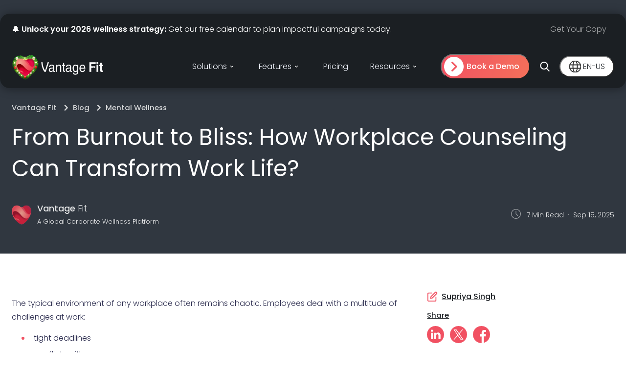

--- FILE ---
content_type: text/html; charset=utf-8
request_url: https://www.vantagefit.io/en/blog/workplace-counseling/
body_size: 37422
content:
<!DOCTYPE html>
<html lang="en" translate="no">
<head>
    <meta name="viewport" content="width=device-width, initial-scale=1"> 

    <meta name="google" content="notranslate" />
    <meta charset="utf-8" />
<meta http-equiv="X-UA-Compatible" content="IE=edge" />

<title>How Workplace Counseling Can Transform Work Life?</title>

<meta name="HandheldFriendly" content="True" />
<meta name="viewport" content="width=device-width, initial-scale=1.0" />

<link rel="shortcut icon" href="https://blogimage.vantagefit.io/vfitimages/2020/02/vantagefit-icon-1.png" />


<script>
  function updatePageTitle(metaTitle, pagination) {
    let title = metaTitle;
    
    // Check if title already contains a page number
    if (!title.includes('Page') && pagination && pagination.pages && pagination.page > 1) {
        title += `(Page ${pagination.page})`;
    }
    
    document.title = title;
  }

  updatePageTitle("How Workplace Counseling Can Transform Work Life?", {
        pages: 0,
        page: 1
    });
</script>


      <meta name="description" content="Are you someone who is looking to employee morale and wellness? If so, workplace counseling is something that you consider implementing.">
    <link rel="icon" href="https://blogimage.vantagefit.io/vfitimages/2020/02/vantagefit-icon-1.png" type="image/png">
    <link rel="canonical" href="https://www.vantagefit.io/en/blog/workplace-counseling/">
    <meta name="referrer" content="no-referrer-when-downgrade">
    
    <meta property="og:site_name" content="Vantage Fit-Corporate Wellness Blog">
    <meta property="og:type" content="article">
    <meta property="og:title" content="How Workplace Counseling Can Transform Work Life?">
    <meta property="og:description" content="Almost, 1 in 6 people (14.7%) experience mental health problems in the workplace.   

As a result, their work performance dwindles. To combat this, workplace counseling is something every employer should offer their employees.">
    <meta property="og:url" content="https://www.vantagefit.io/en/blog/workplace-counseling/">
    <meta property="og:image" content="https://blogimage.vantagefit.io/vfitimages/2024/07/workplace-counseling.png">
    <meta property="article:published_time" content="2024-07-20T07:42:54.000Z">
    <meta property="article:modified_time" content="2025-09-15T10:57:37.000Z">
    <meta property="article:tag" content="Mental Wellness">
    <meta property="article:tag" content="Workplace Wellness">
    <meta property="article:tag" content="Corporate Wellness">
    
    <meta property="article:publisher" content="https://www.facebook.com/Vantagefit-114318070217339/">
    <meta name="twitter:card" content="summary_large_image">
    <meta name="twitter:title" content="How Workplace Counseling Can Transform Work Life?">
    <meta name="twitter:description" content="Almost, 1 in 6 people (14.7%) experience mental health problems in the workplace.   

As a result, their work performance dwindles. To combat this, workplace counseling is something every employer should offer their employees.">
    <meta name="twitter:url" content="https://www.vantagefit.io/en/blog/workplace-counseling/">
    <meta name="twitter:image" content="https://blogimage.vantagefit.io/vfitimages/2024/07/workplace-counseling.png">
    <meta name="twitter:label1" content="Written by">
    <meta name="twitter:data1" content="Supriya Singh">
    <meta name="twitter:label2" content="Filed under">
    <meta name="twitter:data2" content="Mental Wellness, Workplace Wellness, Corporate Wellness">
    <meta name="twitter:site" content="@FitVantage">
    <meta name="twitter:creator" content="@supriyasngh25">
    <meta property="og:image:width" content="1200">
    <meta property="og:image:height" content="673">
    
    <script type="application/ld+json">
{
    "@context": "https://schema.org",
    "@type": "Article",
    "publisher": {
        "@type": "Organization",
        "name": "Vantage Fit-Corporate Wellness Blog",
        "url": "https://www.vantagefit.io/en/blog/",
        "logo": {
            "@type": "ImageObject",
            "url": "https://blogimage.vantagefit.io/vfitimages/2020/04/01-vantagefit-logo.png"
        }
    },
    "author": {
        "@type": "Person",
        "name": "Supriya Singh",
        "image": {
            "@type": "ImageObject",
            "url": "https://blogimage.vantagefit.io/vfitimages/2024/12/DSC01924--2---2---1-.jpg",
            "width": 1200,
            "height": 800
        },
        "url": "https://www.vantagefit.io/en/blog/author/supriya/",
        "sameAs": [
            "https://twitter.com/supriyasngh25"
        ]
    },
    "headline": "How Workplace Counseling Can Transform Work Life?",
    "url": "https://www.vantagefit.io/en/blog/workplace-counseling/",
    "datePublished": "2024-07-20T07:42:54.000Z",
    "dateModified": "2025-09-15T10:57:37.000Z",
    "image": {
        "@type": "ImageObject",
        "url": "https://blogimage.vantagefit.io/vfitimages/2024/07/workplace-counseling.png",
        "width": 1200,
        "height": 673
    },
    "keywords": "Mental Wellness, Workplace Wellness, Corporate Wellness",
    "description": "Almost, 1 in 6 people (14.7%) experience mental health problems in the workplace.   \n\nAs a result, their work performance dwindles. To combat this, workplace counseling is something every employer should offer their employees.",
    "mainEntityOfPage": "https://www.vantagefit.io/en/blog/workplace-counseling/"
}
    </script>

    <meta name="generator" content="Ghost 5.109">
    <link rel="alternate" type="application/rss+xml" title="Vantage Fit-Corporate Wellness Blog" href="https://www.vantagefit.io/en/blog/rss/">
    <script defer src="https://cdn.jsdelivr.net/ghost/portal@~2.49/umd/portal.min.js" data-i18n="true" data-ghost="https://www.vantagefit.io/en/blog/" data-key="79b27ff4f762ad140875be92f9" data-api="https://www.vantagefit.io/en/blog/ghost/api/content/" data-locale="en" crossorigin="anonymous"></script><style id="gh-members-styles">.gh-post-upgrade-cta-content,
.gh-post-upgrade-cta {
    display: flex;
    flex-direction: column;
    align-items: center;
    font-family: -apple-system, BlinkMacSystemFont, 'Segoe UI', Roboto, Oxygen, Ubuntu, Cantarell, 'Open Sans', 'Helvetica Neue', sans-serif;
    text-align: center;
    width: 100%;
    color: #ffffff;
    font-size: 16px;
}

.gh-post-upgrade-cta-content {
    border-radius: 8px;
    padding: 40px 4vw;
}

.gh-post-upgrade-cta h2 {
    color: #ffffff;
    font-size: 28px;
    letter-spacing: -0.2px;
    margin: 0;
    padding: 0;
}

.gh-post-upgrade-cta p {
    margin: 20px 0 0;
    padding: 0;
}

.gh-post-upgrade-cta small {
    font-size: 16px;
    letter-spacing: -0.2px;
}

.gh-post-upgrade-cta a {
    color: #ffffff;
    cursor: pointer;
    font-weight: 500;
    box-shadow: none;
    text-decoration: underline;
}

.gh-post-upgrade-cta a:hover {
    color: #ffffff;
    opacity: 0.8;
    box-shadow: none;
    text-decoration: underline;
}

.gh-post-upgrade-cta a.gh-btn {
    display: block;
    background: #ffffff;
    text-decoration: none;
    margin: 28px 0 0;
    padding: 8px 18px;
    border-radius: 4px;
    font-size: 16px;
    font-weight: 600;
}

.gh-post-upgrade-cta a.gh-btn:hover {
    opacity: 0.92;
}</style>
    <script defer src="https://cdn.jsdelivr.net/ghost/sodo-search@~1.5/umd/sodo-search.min.js" data-key="79b27ff4f762ad140875be92f9" data-styles="https://cdn.jsdelivr.net/ghost/sodo-search@~1.5/umd/main.css" data-sodo-search="https://www.vantagefit.io/en/blog/" data-locale="en" crossorigin="anonymous"></script>
    
    <link href="https://www.vantagefit.io/en/blog/webmentions/receive/" rel="webmention">
    <script defer src="/en/blog/public/cards.min.js?v=c64d8da71a"></script>
    <link rel="stylesheet" type="text/css" href="/en/blog/public/cards.min.css?v=c64d8da71a">
    <script defer src="/en/blog/public/member-attribution.min.js?v=c64d8da71a"></script><style>:root {--ghost-accent-color: #15171A;}</style>


    <link
    rel="stylesheet"
    type="text/css"
    href="/en/blog/assets/built/style-min.css?v=c64d8da71a"
    />


    <script>
    (function(d,u,ac){
        var s=d.createElement('script');
        s.type='text/javascript';
        s.src='https://a.omappapi.com/app/js/api.min.js';
        s.async=true;
        s.dataset.user=u;
        s.dataset.account=ac;
        d.getElementsByTagName('head')[0].appendChild(s);
    })(document,326622,345998);
    </script>

    
</head>

<!-- <body class="post-template tag-mental-wellness tag-workplace-wellness tag-corporate-wellness tag-hash-workplace-wellness tag-hash-corporatewellness tag-hash-corporate-wellness tag-hash-import-2025-03-21-16-10 tag-hash-import-2025-03-24-12-38 nav-closed"> -->
    <body class="post-template tag-mental-wellness tag-workplace-wellness tag-corporate-wellness tag-hash-workplace-wellness tag-hash-corporatewellness tag-hash-corporate-wellness tag-hash-import-2025-03-21-16-10 tag-hash-import-2025-03-24-12-38 home page-template page-template-elementor_header_footer page page-id-3550 wp-embed-responsive not_logged_in elementor-default elementor-template-full-width elementor-page elementor-page-3550 nav-closed">
  

    <div class="body_wrapper">
        <div id="englishheader">
<div class="hidden fixed top-7 lg:block w-full flex place-content-center z-50 py-12 md:py-0 ">
   <div class="max-w-7xl mx-auto px-6 rounded-xl bg-black shadow-darkgray">

      <div class="flex justify-between items-center border-b border-dark_1 py-4">
         <p class="text-white w-9/12">🔔 <b>Unlock your 2026 wellness strategy:</b>  Get our free calendar to plan impactful campaigns today.</p>
         <div class="w-3/12 flex justify-end items-center">
            <a class="text-dark_2 border border-gray-10 rounded-xl px-4" href="https://www.vantagefit.io/vantagefit-wellness-campaigns/" target="_blank">
               Get Your Copy
            </a>
         </div>
      </div>

      <div class="flex justify-between items-center">
         <div class = "w-1/4 md:w-1/5 xl:w-1/3 py-3 lg:py-3">
            <a href="/">
               <img
               class="w-auto vc-logo"
               src="https://res.cloudinary.com/vantagecircle/image/upload/v1766125085/VantageFit/2025/vfit-lg.png"
               alt="Vantage Fit Logo"
               width="150"
               height="40"
               style="height: 60px;width:200px"
               />
            </a>
         </div>
         <div class = "lg:flex justify-end items-center w-1/3  lg:w-9/12">
            <div class = "w-7/12 lg:w-9/12 px-5 flex justify-around items-center ">
               <div class = "relative py-8 text-base text-purple-100 flex justify-start items-center m-0 cursor-pointer mx-4 hover:text-gray-darklight z-50 h-full products">
                  Solutions 
                  <svg
                     class="h-5 w-5 text-white group-hover:text-dark_2 py-1"
                     xmlns="http://www.w3.org/2000/svg"
                     viewBox="0 0 20 20"
                     fill="currentColor"
                     aria-hidden="true"
                     >
                     <path fillRule="evenodd" d="M5.293 7.293a1 1 0 011.414 0L10 10.586l3.293-3.293a1 1 0 111.414 1.414l-4 4a1 1 0 01-1.414 0l-4-4a1 1 0 010-1.414z" clipRule="evenodd"/>
                  </svg>
                  <div class="submenu-common submenu-1 dropdown hidden" style="left: -15rem; width: 1066px;">
                     <div class="flex">
                        <div class="mx-auto w-4/12 p-4 pb-8 bg-black rounded-bl-[25px]">
                           <div class="text-lg font-medium text-white mb-3 mt-4 border-b border-dark_1 ml-3">CHALLENGES</div>
                              <div class="grid grid-rows-4 gap-y-2">
                                 <a
                                    href="https://www.vantagefit.io/steps-challenge/"
                                    class="flex p-3 justify-start hover:bg-dark_3 hover:rounded-lg flex-col group"
                                 >
                                    <div class="flex items-center">
                                       <img
                                          src="https://res.cloudinary.com/vantagecircle/image/upload/v1699340014/VantageFit/2023/step_challenge.svg"
                                          class="transform group-hover:scale-75 transition-all duration-300"
                                          alt="Step Challenges"
                                          width="33"
                                          height="30"
                                          loading="lazy"
                                       />
                                       <div class="flex flex-col justify-start pl-4">
                                          <h2 class="text-white text-base m-0 font-medium ">
                                             <span class="text-vfit">
                                                Step
                                             </span>
                                             Challenge
                                          </h2>
                                          <p class="text-dark_2 text-xs m-0">
                                             Promote physical activity through varied step challenges
                                          </p>
                                       </div>
                                    </div>
                                 </a>
                                 <a href="https://www.vantagefit.io/multi-activity-challenges/" class="flex p-3 justify-start hover:bg-dark_3 hover:rounded-lg flex-col group">
                                    <div class="flex items-center">
                                       <img
                                          src="https://res.cloudinary.com/vantagecircle/image/upload/v1699360829/VantageFit/2023/multi_activity_challenge.svg"
                                          class="transform group-hover:scale-75 transition-all duration-300"
                                          alt="Custom Challenges"
                                          width="30"
                                          height="30"
                                          loading="lazy"
                                       />
                                       <div class="flex flex-col justify-start pl-4">
                                          <h2 class="text-white text-base m-0 font-medium">
                                             <span class="text-vfit">
                                                Custom
                                             </span>
                                             Challenges
                                          </h2>
                                          <p class="text-dark_2 text-xs m-0">
                                             Create custom challenges catering to different health goals
                                          </p>
                                       </div>
                                    </div>
                                 </a>
                                 <a
                                    href="https://www.vantagefit.io/team-challenges/"
                                    class="flex p-3 justify-start hover:bg-dark_3 hover:rounded-lg flex-col group">
                                    <div class="flex items-center">
                                       <img
                                          src="https://res.cloudinary.com/vantagecircle/image/upload/v1699340014/VantageFit/2023/team_challenge.svg"
                                          class="transform group-hover:scale-75 transition-all duration-300"
                                          alt="Team Challenges"
                                          width="30"
                                          height="30"
                                          loading="lazy"
                                       />
                                       <div class="flex flex-col justify-start pl-4">
                                          <h2 class="text-white text-base m-0 font-medium">
                                             <span class="text-vfit">
                                                Team
                                             </span>
                                             Challenge
                                          </h2>
                                          <p class="text-dark_2 text-xs m-0">
                                             Promote collaboration through team challenges
                                          </p>
                                       </div>
                                    </div>
                                 </a>
                                 <a
                                    href="https://www.vantagefit.io/virtual-marathon/"
                                    class="flex p-3 justify-start hover:bg-dark_3 hover:rounded-lg flex-col group"
                                 >
                                    <div class="flex items-center">
                                       <img
                                          src="https://res.cloudinary.com/vantagecircle/image/upload/v1733308256/VantageFit/2024/marathon.png"
                                          class="transform group-hover:scale-75 transition-all duration-300"
                                          alt="One Day Marathon"
                                          width="30"
                                          height="30"
                                          loading="lazy"
                                       />
                                       <div class="flex flex-col justify-start pl-4">
                                          <h2 class="text-white text-base m-0 font-medium">
                                             <span class="text-vfit">
                                                One Day
                                             </span>
                                             Virtual Marathon
                                          </h2>
                                          <p class="text-dark_2 text-xs m-0">
                                             Unite your global workforce with one day virtual marathon
                                          </p>
                                       </div>
                                    </div>
                                 </a>
                              </div>
                        </div>
                        <div class="flex flex-col justify-start p-4 pb-8 w-8/12 bg-blackOp1 backdrop-blur-lg rounded-br-[25px]">
                           <div class="text-lg font-medium text-white mb-3 mt-4 border-b border-dark_1  ml-3">OTHER SOLUTIONS</div>
                           <div class="flex flex-col gap-y-4">
                              <div class="grid grid-cols-2">
                                 <a href="https://www.vantagefit.io/remote-team-wellness/" class="flex p-3 justify-start hover:bg-dark_4 hover:rounded-lg flex-co group">
                                    <div class="flex flex-col space-y-4 items-start">
                                       <img src="https://res.cloudinary.com/vantagecircle/image/upload/v1699340013/VantageFit/2023/remote_team_wellness.svg" loading="lazy" class="transform group-hover:scale-75 transition-all duration-300" alt="Remote Team Wellness" width="30" height="5" />
                                       <div class="flex flex-col justify-start">
                                          <h2 class="text-white text-base m-0 font-medium">Remote Team Wellness</h2>
                                          <p class="text-dark_2 text-xs m-0">Offer wellness plans crafted for remote teams</p>
                                       </div>
                                    </div>
                                 </a>
                                 <a href="https://www.vantagefit.io/holistic-wellness-program/" class="flex p-3 justify-start hover:bg-dark_4 hover:rounded-lg flex-col group">
                                    <div class="flex flex-col space-y-4 items-start">
                                       <img src="https://res.cloudinary.com/vantagecircle/image/upload/v1699360829/VantageFit/2023/Holistic.svg" loading="lazy" loading="lazy" class="transform group-hover:scale-75 transition-all duration-300" alt="Holistic Wellness Program" width="30" height="5" />
                                       <div class="flex flex-col justify-start">
                                          <h2 class="text-white text-base m-0 font-medium">Holistic Wellness Program</h2>
                                          <p class="text-dark_2 text-xs m-0">Promote a well-rounded approach to wellness</p>
                                       </div>
                                    </div>
                                 </a>
                              </div>
                              <div class="grid grid-cols-2">
                              <a href="https://www.vantagefit.io/global-employee-engagement/" class="flex p-3 justify-start hover:bg-dark_4 hover:rounded-lg flex-col group">
                                 <div class="flex flex-col space-y-4 items-start">
                                    <img src="https://res.cloudinary.com/vantagecircle/image/upload/v1699339980/VantageFit/2023/global_employee_engagement.svg" loading="lazy" class="transform group-hover:scale-75 transition-all duration-300" alt="Global Employee Engagement" width="30" height="5" />
                                    <div class="flex flex-col justify-start ">
                                       <h2 class="text-white text-base m-0 font-medium">Global Employee Engagement</h2>
                                       <p class="text-dark_2 text-xs m-0">Implement initiatives that connect employees across diverse cultures</p>
                                    </div>
                                 </div>
                              </a>
                              <a href="https://www.vantagefit.io/wellness-rewards-program/" class="flex p-3 justify-start hover:bg-dark_4 hover:rounded-lg flex-col group">
                                 <div class="flex flex-col space-y-4 items-start">
                                    <img src="https://res.cloudinary.com/vantagecircle/image/upload/v1699360831/VantageFit/2023/wellness_rewards.svg" loading="lazy" class="transform group-hover:scale-75 transition-all duration-300" alt="Wellness Rewards Program" width="30" height="5" />
                                    <div class="flex flex-col justify-start ">
                                       <h2 class="text-white text-base m-0 font-medium">Wellness Rewards Program</h2>
                                       <p class="text-dark_2 text-xs m-0">Encourage healthy behaviours through a rewards system</p>
                                    </div>
                                 </div>
                              </a>
                              </div>
                              <div class="grid grid-cols-2">
                              <a href="https://www.vantagefit.io/mental-health-and-wellbeing-challenges/" class="flex p-3 justify-start hover:bg-dark_4 hover:rounded-lg flex-col group">
                                 <div class="flex flex-col space-y-4 items-start">
                                    <img src="https://res.cloudinary.com/vantagecircle/image/upload/v1699340013/VantageFit/2023/mental_health_and_wellbeing.svg" loading="lazy" class="transform group-hover:scale-75 transition-all duration-300" alt="Mental Health & Well-being" width="30" height="5" />
                                    <div class="flex flex-col justify-start ">
                                       <h2 class="text-white text-base m-0 font-medium">Mental Health & Well-being</h2>
                                       <p class="text-dark_2 text-xs m-0">Support mental health at work with focused resources and initiatives.</p>
                                    </div>
                                 </div>
                              </a>
                              <a href="https://www.vantagefit.io/health-fitness-analytics/" class="flex p-3 justify-start hover:bg-dark_4 hover:rounded-lg flex-col group">
                                 <div class="flex flex-col space-y-4 items-start">
                                    <img src="https://res.cloudinary.com/vantagecircle/image/upload/v1699360829/VantageFit/2023/Health_analytics.svg" loading="lazy" class="transform group-hover:scale-75 transition-all duration-300" alt="Health & Fitness Analytics" width="30" height="5" />
                                    <div class="flex flex-col justify-start ">
                                       <h2 class="text-white text-base m-0 font-medium">Health & Fitness Analytics</h2>
                                       <p class="text-dark_2 text-xs m-0">Utilize data insights to track and optimize wellness programs</p>
                                    </div>
                                 </div>
                              </a>
                              </div>
                           </div>
                        </div>
                     </div>
                  </div>
               </div>
               <div class = "relative py-8 text-base text-purple-100 flex justify-start items-center m-0 cursor-pointer mx-4 hover:text-gray-darklight z-50 h-full clients">
                  Features 
                  <svg
                     class="h-5 w-5 text-white group-hover:text-dark_2 py-1"
                     xmlns="http://www.w3.org/2000/svg"
                     viewBox="0 0 20 20"
                     fill="currentColor"
                     aria-hidden="true"
                     >
                     <path fillRule="evenodd" d="M5.293 7.293a1 1 0 011.414 0L10 10.586l3.293-3.293a1 1 0 111.414 1.414l-4 4a1 1 0 01-1.414 0l-4-4a1 1 0 010-1.414z" clipRule="evenodd"/>
                  </svg>
                  <div class="submenu-common submenu-2 dropdown hidden " style="left: -22rem; width: 1066px;">
                     <div class="flex">
                        <div class="mx-auto w-4/12 p-4 pb-8 bg-black rounded-bl-[25px]">
                           <div class="text-lg font-medium text-white mb-3 mt-4 border-b border-dark_1  ml-3">HOLISTIC WELLNESS TRACKERS</div>
                              <div class="grid grid-rows-5 gap-y-2">
                                 <a href="https://www.vantagefit.io/features/activity-tracking/" class="flex p-3 justify-start hover:bg-dark_3 hover:rounded-lg flex-col group">
                                    <div class="flex items-start">
                                       <img src="https://res.cloudinary.com/vantagecircle/image/upload/v1701412163/VantageFit/2023/activity_tracking.svg" loading="lazy" class="transform group-hover:scale-75 transition-all duration-300" alt="Activity Tracking" width="30" height="5" />
                                       <div class="flex flex-col justify-start pl-4">
                                          <h2 class="text-white text-base m-0 font-medium"><span class="text-vfit">Activity</span> Tracking</h2>
                                          <p class="text-dark_2 text-xs m-0">Capture every move, note progress.</p>
                                       </div>
                                    </div>
                                 </a>
                                 <a href="https://www.vantagefit.io/features/nutrition-and-hydration/" class="flex p-3 justify-start hover:bg-dark_3 hover:rounded-lg flex-col group">
                                    <div class="flex items-start">
                                       <img src="https://res.cloudinary.com/vantagecircle/image/upload/v1701412165/VantageFit/2023/Nutrition_and_Hydration.svg" loading="lazy" class="transform group-hover:scale-75 transition-all duration-300" alt="Nutrition & Hydration" width="30" height="5" />
                                       <div class="flex flex-col justify-start pl-4">
                                          <h2 class="text-white text-base m-0 font-medium"><span class="text-vfit">Nutrition &</span> Hydration</h2>
                                          <p class="text-dark_2 text-xs m-0">Fuel, hydrate, repeat.</p>
                                       </div>
                                    </div>
                                 </a>
                                 <a href="https://www.vantagefit.io/features/fitness-and-exercise/" class="flex p-3 justify-start hover:bg-dark_3 hover:rounded-lg flex-col group">
                                    <div class="flex items-start">
                                       <img src="https://res.cloudinary.com/vantagecircle/image/upload/v1701412163/VantageFit/2023/Fitness_and_Exercise.svg" loading="lazy" class="transform group-hover:scale-75 transition-all duration-300" alt="Fitness & Exercise" width="30" height="5" />
                                       <div class="flex flex-col justify-start pl-4">
                                          <h2 class="text-white text-base m-0 font-medium"><span class="text-vfit">Fitness &</span> Exercise</h2>
                                          <p class="text-dark_2 text-xs m-0">Your fitness journey, now at your fingertips.</p>
                                       </div>
                                    </div>
                                 </a>
                                 <a href="https://www.vantagefit.io/features/health-metrics/" class="flex p-3 justify-start hover:bg-dark_3 hover:rounded-lg flex-col group">
                                    <div class="flex items-start">
                                       <img src="https://res.cloudinary.com/vantagecircle/image/upload/v1701412163/VantageFit/2023/Health_metrics.svg" loading="lazy" class="transform group-hover:scale-75 transition-all duration-300" alt="Health Metrics" width="30" height="5" />
                                       <div class="flex flex-col justify-start pl-4">
                                          <h2 class="text-white text-base m-0 font-medium"><span class="text-vfit">Health</span> Metrics</h2>
                                          <p class="text-dark_2 text-xs m-0">Shape wellness with insightful metrics.</p>
                                       </div>
                                    </div>
                                 </a>
                                 <a href="https://www.vantagefit.io/features/mental-health-and-mindfulness/" class="flex p-3 justify-start hover:bg-dark_3 hover:rounded-lg flex-col group">
                                    <div class="flex items-start">
                                       <img src="https://res.cloudinary.com/vantagecircle/image/upload/v1701412165/VantageFit/2023/mental_wellbeing.svg" loading="lazy" class="transform group-hover:scale-75 transition-all duration-300" alt="Mental Well-being" width="30" height="5" />
                                       <div class="flex flex-col justify-start pl-4">
                                          <h2 class="text-white text-base m-0 font-medium"><span class="text-vfit">Mental</span> Well-being</h2>
                                          <p class="text-dark_2 text-xs m-0">Achieve balance, discover your zen.</p>
                                       </div>
                                    </div>
                                 </a>
                              </div>
                        </div>
                        <div class="flex flex-col justify-between p-4 pb-8 w-8/12 bg-blackOp1 backdrop-blur-lg rounded-br-[25px]">
                           <div class="text-lg font-medium text-white mb-3 mt-4 border-b border-dark_1  ml-3">OTHER FEATURES</div>
                              <div class="grid grid-cols-2">
                                 <a href="https://www.vantagefit.io/features/accessibility/" class="flex p-3 justify-start hover:bg-dark_4 hover:rounded-lg flex-col group">
                                    <div class="flex items-start">
                                       <img src="https://res.cloudinary.com/vantagecircle/image/upload/v1701412163/VantageFit/2023/Accessibility.svg" loading="lazy" class="transform group-hover:scale-75 transition-all duration-300" alt="Accessibility" width="30" height="5" />
                                       <div class="flex flex-col justify-start pl-4">
                                          <h2 class="text-white text-base m-0 font-medium">Accessibility</h2>
                                          <p class="text-dark_2 text-xs m-0">Enable seamless wellness across devices and locations</p>
                                       </div>
                                    </div>
                                 </a>
                                 <a href="https://www.vantagefit.io/features/integrations/" class="flex p-3 justify-start hover:bg-dark_4 hover:rounded-lg flex-col group">
                                    <div class="flex items-start">
                                       <img src="https://res.cloudinary.com/vantagecircle/image/upload/v1701412164/VantageFit/2023/Integration.svg" loading="lazy" class="transform group-hover:scale-75 transition-all duration-300" alt="Integrations" width="30" height="5" />
                                       <div class="flex flex-col justify-start pl-4">
                                          <h2 class="text-white text-base m-0 font-medium">Integrations</h2>
                                          <p class="text-dark_2 text-xs m-0">Connect devices, apps, and HR systems for unified wellness</p>
                                       </div>
                                    </div>
                                 </a>
                              </div>
                              <div class="grid grid-cols-2">
                                 <a href="https://www.vantagefit.io/features/admin-dashboard/" class="flex p-3 justify-start hover:bg-dark_4 hover:rounded-lg flex-col group">
                                    <div class="flex items-start">
                                       <img src="https://res.cloudinary.com/vantagecircle/image/upload/v1701412163/VantageFit/2023/Admin_Dashboard.svg" loading="lazy" class="transform group-hover:scale-75 transition-all duration-300" alt="Admin Dashboard" width="30" height="5" />
                                       <div class="flex flex-col justify-start pl-4">
                                          <h2 class="text-white text-base m-0 font-medium">Admin Dashboard</h2>
                                          <p class="text-dark_2 text-xs m-0">Get detailed analytics and insights on wellness programs and progress</p>
                                       </div>
                                    </div>
                                 </a>
                                 <a href="https://www.vantagefit.io/features/security-and-compliance/" class="flex p-3 justify-start hover:bg-dark_4 hover:rounded-lg flex-col group">
                                    <div class="flex items-start">
                                       <img src="https://res.cloudinary.com/vantagecircle/image/upload/v1701412165/VantageFit/2023/Security_Compliance.svg" loading="lazy" class="transform group-hover:scale-75 transition-all duration-300" alt="Security & Compliance" width="30" height="5" />
                                       <div class="flex flex-col justify-start pl-4">
                                          <h2 class="text-white text-base m-0 font-medium">Security & Compliance</h2>
                                          <p class="text-dark_2 text-xs m-0">Ensure complete employee data protection</p>
                                       </div>
                                    </div>
                                 </a>
                              </div>
                              <div class="grid grid-cols-2">
                                 <a href="https://www.vantagefit.io/features/engagement-tools/" class="flex p-3 justify-start hover:bg-dark_4 hover:rounded-lg flex-col group">
                                    <div class="flex items-start">
                                       <img src="https://res.cloudinary.com/vantagecircle/image/upload/v1701412163/VantageFit/2023/Engagement_Tools.svg" loading="lazy" class="transform group-hover:scale-75 transition-all duration-300" alt="Engagement Tools" width="30" height="5" />
                                       <div class="flex flex-col justify-start pl-4">
                                          <h2 class="text-white text-base m-0 font-medium">Engagement Tools</h2>
                                          <p class="text-dark_2 text-xs m-0">Foster an active community, thrive engagement and celebrate milestones</p>
                                       </div>
                                    </div>
                                 </a>
                                 <a href="https://www.vantagefit.io/features/wellness-leagues/" class="flex p-3 justify-start hover:bg-dark_4 hover:rounded-lg flex-col group">
                                    <div class="flex items-start">
                                       <img src="https://res.cloudinary.com/vantagecircle/image/upload/v1738059656/VantageFit/2025/wellness_league.svg" loading="lazy" class="transform group-hover:scale-75 transition-all duration-300" alt="Wellness Leagues" width="30" height="5" />
                                       <div class="flex flex-col justify-start pl-4">
                                          <h2 class="text-white text-base m-0 font-medium">Wellness Leagues</h2>
                                          <p class="text-dark_2 text-xs m-0">Segment employees by their average activity levels</p>
                                       </div>
                                    </div>
                                 </a>
                              </div>
                              <div class="grid grid-cols-2">
                                 <a href="https://www.vantagefit.io/features/incentivization-and-rewards/" class="flex p-3 justify-start hover:bg-dark_4 hover:rounded-lg flex-col group">
                                    <div class="flex items-start">
                                       <img src="https://res.cloudinary.com/vantagecircle/image/upload/v1701412164/VantageFit/2023/Incentivization_Rewards.svg" class="transform group-hover:scale-75 transition-all duration-300" alt="Incentivization & Rewards" width="30" height="5" />
                                       <div class="flex flex-col justify-start pl-4">
                                          <h2 class="text-white text-base m-0 font-medium">Incentivization & Rewards</h2>
                                          <p class="text-dark_2 text-xs m-0">Boost healthy habits with rewards and incentives</p>
                                       </div>
                                    </div>
                                 </a>
                                 <a href="https://www.vantagefit.io/features/personalized-programs/" class="flex p-3 justify-start hover:bg-dark_4 hover:rounded-lg flex-col group">
                                    <div class="flex items-start">
                                       <img src="https://res.cloudinary.com/vantagecircle/image/upload/v1747050611/VantageFit/2025/Personalised_Programs_icon.svg" loading="lazy" class="transform group-hover:scale-75 transition-all duration-300" alt="Personalized Program" width="30" height="5" />
                                       <div class="flex flex-col justify-start pl-4">
                                          <h2 class="text-white text-base m-0 font-medium">Personalized Program</h2>
                                          <p class="text-dark_2 text-xs m-0">Create wellness programs tailored to employee's unique needs</p>
                                       </div>
                                    </div>
                                 </a>
                              </div>
                        </div>
                     </div>
                  </div>
               </div>
               <div>
                  <a target="_blank" href= "https://www.vantagefit.io/pricing/" class = "text-base text-purple-100 py-8 flex justify-center m-0 cursor-pointer mx-4 hover:text-gray-darklight">
                  Pricing
                  </a>
               </div>
               <div class = "relative py-8 text-base text-purple-100 flex justify-center items-center m-0 cursor-pointer mx-4 hover:text-gray-darklight z-50 h-full resources">
                  Resources 
                  <svg
                     class="h-5 w-5 text-white group-hover:text-dark_2 py-1"
                     xmlns="http://www.w3.org/2000/svg"
                     viewBox="0 0 20 20"
                     fill="currentColor"
                     aria-hidden="true"
                     >
                     <path fillRule="evenodd" d="M5.293 7.293a1 1 0 011.414 0L10 10.586l3.293-3.293a1 1 0 111.414 1.414l-4 4a1 1 0 01-1.414 0l-4-4a1 1 0 010-1.414z" clipRule="evenodd"/>
                  </svg>
                  <ul class ="submenu-common submenu-3 dropdown hidden" style="left: -45rem;">
                     <li class="w-5/12">
                        <div class="flex">
                           <div class="w-7/12 flex flex-col space-y-4">
                              <a href="https://www.vantagefit.io/en/blog/">
                                 <div class="flex space-x-2  p-3">
                                    <img src="https://res.cloudinary.com/vantagecircle/image/upload/v1767605549/VantageFit/2026/blog.svg" width="22" height="22" alt="blog">
                                    <h2 class="text-white text-base m-0 font-medium ">Blog</h2>
                                 </div>
                              </a>
                              <a href="https://www.vantagefit.io/casestudy/">
                                 <div class="flex space-x-2 p-3">
                                    <img src="https://res.cloudinary.com/vantagecircle/image/upload/v1767596217/VantageFit/2026/client-success.svg" width="22" height="22" alt="Client">
                                    <h2 class="text-white text-base m-0 font-medium ">Client Success Stories</h2>
                                 </div>
                              </a>
                              <a href="https://www.vantagefit.io/client-testimonials/">
                                 <div class="flex space-x-2  p-3">
                                    <img src="https://res.cloudinary.com/vantagecircle/image/upload/v1767596217/VantageFit/2026/client-testimonial.svg" width="22" height="22" alt="Testimonials">
                                    <h2 class="text-white text-base m-0 font-medium ">Client Testimonials</h2>
                                 </div>
                              </a>
                              <a href="https://www.vantagefit.io/tools-and-templates/">
                                 <div class="flex space-x-2  p-3">
                                    <img src="https://res.cloudinary.com/vantagecircle/image/upload/v1767596217/VantageFit/2026/tools-temp.svg" width="22" height="22" alt="Tools">
                                    <h2 class="text-white text-base m-0 font-medium ">Tools and Templates</h2>
                                 </div>
                              </a>
                              <a href="https://www.vantagefit.io/2026-global-workplace-well-being-industry-report/">
                                 <div class="flex space-x-2  p-3">
                                    <img src="https://res.cloudinary.com/vantagecircle/image/upload/v1767856221/VantageFit/2026/ind-report-icon.svg" width="22" height="22" alt="Report">
                                    <h2 class="text-white text-base m-0 font-medium ">Industry Report</h2>
                                 </div>
                              </a>
                           </div>
                           <div class="w-5/12">
                              <a href="https://www.vantagefit.io/guides/">
                                 <div class="flex space-x-2  p-3">
                                    <img src="https://res.cloudinary.com/vantagecircle/image/upload/v1767676723/VantageFit/2026/guides.svg" width="22" height="22" alt="Report">
                                    <h2 class="text-white text-base m-0 font-medium ">Guides</h2>
                                 </div>
                              </a>
                              <a href="https://www.vantagefit.io/en/blog/podcasts/">
                                 <div class="flex space-x-2  p-3">
                                    <img src="https://res.cloudinary.com/vantagecircle/image/upload/v1767596217/VantageFit/2026/podcasts.svg" width="22" height="22" alt="Report">
                                    <h2 class="text-white text-base m-0 font-medium ">Podcasts</h2>
                                 </div>
                              </a>
                              <a href="https://help.vantagefit.io/">
                                 <div class="flex space-x-2  p-3">
                                    <img src="https://res.cloudinary.com/vantagecircle/image/upload/v1767596217/VantageFit/2026/help-center.svg" width="22" height="22" alt="Report">
                                    <h2 class="text-white text-base m-0 font-medium ">Help Center</h2>
                                 </div>
                              </a>
                           </div>
                        </div>
                     </li>   
                     <li class="w-7/12">
                        <div class="grid grid-cols-2 grid-rows-2 gap-4">
                           <div class="p-5 challenges-menu">
                              <div class="flex flex-col space-y-4">
                                 <h2 class="text-white text-base m-0 font-medium pt-3">Case Study</h2>
                                 <p class="text-dark_2 text-xs m-0">Transforming Employee Wellness: A Case Study on Brazosport Independent School District's Fit Wars Initiative</p>
                                 <a style="color: #ff9d57" href="https://www.vantagefit.io/casestudy/brazosport-case-study/">Read more</a>
                              </div>
                           </div>
                           <div class="p-5 challenges-menu group overflow-hidden">
                              <div class="flex flex-col space-y-4 w-1/2 relative z-1">
                                 <h2 class="text-white text-base m-0 font-medium pt-3">ROI Calculator</h2>
                                 <p class="text-dark_2 text-xs m-0">See How Wellness Pays Off - Check Your ROI Now!</p>
                                 <a style="color: #ff9d57" href="https://www.vantagefit.io/tools-and-templates/employee-wellness-roi-calculator/">Calculate Now</a>
                              </div>
                               <img class="absolute z-0 right-[-5px] bottom-0 w-[194px] group-hover:scale-110 transition-all duration-300" width="228" height="194" src="https://res.cloudinary.com/vantagecircle/image/upload/v1767676750/VantageFit/2026/image_2.webp" alt="roi">
                           </div>
                           <div class="pl-5 p-3 challenges-menu flex justify-between group overflow-hidden">
                              <div class="flex flex-col space-y-4 w-1/2 relative z-1">
                                 <h2 class="text-white text-base m-0 font-medium pt-3">Competitor Comparisons</h2>
                                 <p class="text-dark_2 text-xs m-0">Wellness Program Comparative Analysis</p>
                                 <a style="color: #ff9d57" href="https://www.vantagefit.io/compare/">Compare Now</a>
                              </div>
                              <div class="w-5/12 flex justify-end overflow-hidden rounded-lg">
                                 <img class="group-hover:scale-110 transition-all duration-300 w-[125px] h-[194px]" width="125" height="194" src="https://res.cloudinary.com/vantagecircle/image/upload/v1767676750/VantageFit/2026/Group_1371.webp" alt="compare">
                              </div>
                           </div>
                           <div class="pl-5 p-3 challenges-menu flex justify-between group overflow-hidden">
                              <div class="flex flex-col space-y-4 w-1/2 relative z-1">
                                 <h2 class="text-white text-base m-0 font-medium pt-3">Step Challenge Template</h2>
                                 <p class="text-dark_2 text-xs m-0">Free Step Challenge Template for a healthy workforce</p>
                                 <a style="color: #ff9d57" href="https://www.vantagefit.io/tools-and-templates/step-challenge-diy-template/">Download</a>
                              </div>
                              <div class="w-5/12 flex justify-end overflow-hidden rounded-lg">
                                 <img class="group-hover:scale-110 transition-all duration-300 w-[125px] h-[194px]" width="125" height="194" src="https://res.cloudinary.com/vantagecircle/image/upload/v1767676751/VantageFit/2026/image_1.webp" alt="compare">
                              </div>
                           </div>
                        </div>
                     </li>
                  </ul>
               </div>
            </div>
            <button id="fixed_web_demo_CTA_vfit" class="flex flex-shrink px-2 py-2  lg:w-3/12 justify-center xl:justify-around items-center rounded-2xl vfit-demo-button">
               <a href = "https://www.vantagefit.io/request-demo/" class="ml-8 text-white font-medium">Book a Demo</a>
            </button>
         </div>
         <div class="mx-5 searchIcon_magnifier-en">
            <svg style="height: 20px; width: 20px; cursor: pointer;" xmlns="http://www.w3.org/2000/svg" viewBox="0 0 56.966 56.966">
               <path d="M55.146 51.887L41.588 37.786A22.926 22.926 0 0 0 46.984 23c0-12.682-10.318-23-23-23s-23 10.318-23 23 10.318 23 23 23c4.761 0 9.298-1.436 13.177-4.162l13.661 14.208c.571.593 1.339.92 2.162.92.779 0 1.518-.297 2.079-.837a3.004 3.004 0 0 0 .083-4.242zM23.984 6c9.374 0 17 7.626 17 17s-7.626 17-17 17-17-7.626-17-17 7.626-17 17-17z" fill="#fff">
               </path>
            </svg>
         </div>
         <!--lang-->
<div class="languageHeader relative">
  <button
    class="languageicon flex items-center justify-center bg-white rounded-2xl w-24 md:w-28 py-2 px-1  md:px-4"
  >
    <span class="pr-1">
      <svg class="text-gray-400 h-6 w-6" viewBox="0 0 24 24" fill="#333" stroke="#333"><path d="M12.02 0c6.614.011 11.98 5.383 11.98 12 0 6.623-5.376 12-12 12-6.623 0-12-5.377-12-12 0-6.617 5.367-11.989 11.981-12h.039zm3.694 16h-7.427c.639 4.266 2.242 7 3.713 7 1.472 0 3.075-2.734 3.714-7m6.535 0h-5.523c-.426 2.985-1.321 5.402-2.485 6.771 3.669-.76 6.671-3.35 8.008-6.771m-14.974 0h-5.524c1.338 3.421 4.34 6.011 8.009 6.771-1.164-1.369-2.059-3.786-2.485-6.771m-.123-7h-5.736c-.331 1.166-.741 3.389 0 6h5.736c-.188-1.814-.215-3.925 0-6m8.691 0h-7.685c-.195 1.8-.225 3.927 0 6h7.685c.196-1.811.224-3.93 0-6m6.742 0h-5.736c.062.592.308 3.019 0 6h5.736c.741-2.612.331-4.835 0-6m-12.825-7.771c-3.669.76-6.671 3.35-8.009 6.771h5.524c.426-2.985 1.321-5.403 2.485-6.771m5.954 6.771c-.639-4.266-2.242-7-3.714-7-1.471 0-3.074 2.734-3.713 7h7.427zm-1.473-6.771c1.164 1.368 2.059 3.786 2.485 6.771h5.523c-1.337-3.421-4.339-6.011-8.008-6.771"></path></svg>
    </span>
    <span class="langButton text-white"></span>
  </button>
  <span
    class="navbar-top-links rounded-sm text-right absolute left-4"
    style="width: 100px; z-index: 11;"
  >
    <ul
      class="languageSelect bg-white rounded-sm text-center pb-2"
      style="display: none;"
    >
      <li class="en-selector relative">
        <a
          class="text-black flex justify-center"
          href="https://www.vantagefit.io/en/blog/"
        >EN-US</a>
      </li>
      <li class="fr-selector relative ">
        <a
          class="text-black flex justify-center"
          href="https://www.vantagefit.io/fr/blog/"
        >FR</a>
      </li>
      <li class="es-selector relative ">
        <a
          class="text-black flex justify-center"
          href="https://www.vantagefit.io/es/blog/"
        >ES</a>
      </li>
      <li class="de-selector relative ">
        <a
          class="text-black flex justify-center"
          href="https://www.vantagefit.io/de/blog/"
        >DE</a>
      </li>
    </ul>
  </span>
</div>
<!--lang-->      </div>
   </div>
</div>

   <div class="lg:hidden w-full bg-black shadow-darkgray flex place-content-center px-2 py-4 z-50 Mobile-Nav">
      <div class="container flex p-22 justify-between">
         <div class="w-2/6 my-auto">
            <a href="/">
               <img class="w-auto vc-logo h-[35px] md:h-[35px]" src="https://res.cloudinary.com/vantagecircle/image/upload/v1766065193/VantageFit/2025/christmas-ornament-candy-cane-christmas-decoration.png" alt="Vantage Fit Logo" width="35" height="35">

            </a>
         </div>
      <div class="flex justify-end w-4/6">
      <button id="navbar_demo_mobile_blog" class = "flex flex-shrink px-2 py-3 justify-center xl:justify-around items-center rounded-2xl vfit-demo-button mobile-demoBtn w-full max-w-[180px]">
    <a href = "https://www.vantagefit.io/request-demo/" class="pl-5 text-white text-xs font-medium">Book a Demo</a>
</button>        <div class="flex ml-2 lg:hidden Mobile-Nav__mobile-hamburger z-50 justify-center items-center">
          <div class="rounded-full cursor-pointer rotate-90 p-1">
            <svg class="h-6 w-6" xmlns="http://www.w3.org/2000/svg" xmlns:xlink="http://www.w3.org/1999/xlink" fill="#fff" version="1.1" id="Capa_1" width="800px" height="800px" viewBox="0 0 41.915 41.916" xml:space="preserve">
               <g>
                  <g>
                     <path d="M11.214,20.956c0,3.091-2.509,5.589-5.607,5.589C2.51,26.544,0,24.046,0,20.956c0-3.082,2.511-5.585,5.607-5.585    C8.705,15.371,11.214,17.874,11.214,20.956z"/>
                     <path d="M26.564,20.956c0,3.091-2.509,5.589-5.606,5.589c-3.097,0-5.607-2.498-5.607-5.589c0-3.082,2.511-5.585,5.607-5.585    C24.056,15.371,26.564,17.874,26.564,20.956z"/>
                     <path d="M41.915,20.956c0,3.091-2.509,5.589-5.607,5.589c-3.097,0-5.606-2.498-5.606-5.589c0-3.082,2.511-5.585,5.606-5.585    C39.406,15.371,41.915,17.874,41.915,20.956z"/>
                  </g>
               </g>
            </svg>
          </div>
        </div>
      </div>
   </div>
   <div class = "Mobile-Nav__mobile-nav-wrapper hidden overflow-x-hidden overflow-y-scroll absolute top-16 md:mt-4 w-full left-0 flex flex-col justify-start items-start p-6 bg-black rounded-2xs h-screen" style="z-index: 10;">
      <div class="relative w-full">
         <div class="flex justify-end items-center w-fit absolute top-0 right-0 z-10">
            <!--lang-->
<div class="languageHeader relative">
  <button
    class="languageicon flex items-center justify-center bg-white rounded-2xl w-24 md:w-28 py-2 px-1  md:px-4"
  >
    <span class="pr-1">
      <svg class="text-gray-400 h-6 w-6" viewBox="0 0 24 24" fill="#333" stroke="#333"><path d="M12.02 0c6.614.011 11.98 5.383 11.98 12 0 6.623-5.376 12-12 12-6.623 0-12-5.377-12-12 0-6.617 5.367-11.989 11.981-12h.039zm3.694 16h-7.427c.639 4.266 2.242 7 3.713 7 1.472 0 3.075-2.734 3.714-7m6.535 0h-5.523c-.426 2.985-1.321 5.402-2.485 6.771 3.669-.76 6.671-3.35 8.008-6.771m-14.974 0h-5.524c1.338 3.421 4.34 6.011 8.009 6.771-1.164-1.369-2.059-3.786-2.485-6.771m-.123-7h-5.736c-.331 1.166-.741 3.389 0 6h5.736c-.188-1.814-.215-3.925 0-6m8.691 0h-7.685c-.195 1.8-.225 3.927 0 6h7.685c.196-1.811.224-3.93 0-6m6.742 0h-5.736c.062.592.308 3.019 0 6h5.736c.741-2.612.331-4.835 0-6m-12.825-7.771c-3.669.76-6.671 3.35-8.009 6.771h5.524c.426-2.985 1.321-5.403 2.485-6.771m5.954 6.771c-.639-4.266-2.242-7-3.714-7-1.471 0-3.074 2.734-3.713 7h7.427zm-1.473-6.771c1.164 1.368 2.059 3.786 2.485 6.771h5.523c-1.337-3.421-4.339-6.011-8.008-6.771"></path></svg>
    </span>
    <span class="langButton text-white"></span>
  </button>
  <span
    class="navbar-top-links rounded-sm text-right absolute left-4"
    style="width: 100px; z-index: 11;"
  >
    <ul
      class="languageSelect bg-white rounded-sm text-center pb-2"
      style="display: none;"
    >
      <li class="en-selector relative">
        <a
          class="text-black flex justify-center"
          href="https://www.vantagefit.io/en/blog/"
        >EN-US</a>
      </li>
      <li class="fr-selector relative ">
        <a
          class="text-black flex justify-center"
          href="https://www.vantagefit.io/fr/blog/"
        >FR</a>
      </li>
      <li class="es-selector relative ">
        <a
          class="text-black flex justify-center"
          href="https://www.vantagefit.io/es/blog/"
        >ES</a>
      </li>
      <li class="de-selector relative ">
        <a
          class="text-black flex justify-center"
          href="https://www.vantagefit.io/de/blog/"
        >DE</a>
      </li>
    </ul>
  </span>
</div>
<!--lang-->        </div>
         <div class = "flex flex-col w-full">
         <a href = "#" class = "relative flex items-center text-white mt-3 Mobile-Nav__products">
            Solutions 
            <svg class="h-5 w-5 text-gray-400 group-hover:text-gray-500 mt-1" xmlns="http://www.w3.org/2000/svg" viewBox="0 0 20 20" fill="currentColor" aria-hidden="true">
               <path fillRule="evenodd" d="M5.293 7.293a1 1 0 011.414 0L10 10.586l3.293-3.293a1 1 0 111.414 1.414l-4 4a1 1 0 01-1.414 0l-4-4a1 1 0 010-1.414z" clipRule="evenodd"></path>
            </svg>
         </a>
         <div class="bg-blackOp1 rounded-lg  py-1 px-3 flex flex-col items-start w-full dropdown overflow-y-scroll Mobile-Nav__products-menu hidden">
            <a href="https://www.vantagefit.io/steps-challenge/" class="mb-3 flex flex-col">
               <div class="flex p-1 py-2 items-center">
                  <p class="text-white text-base m-0 ">Step Challenge</p>
               </div>
            </a>

            <a href="https://www.vantagefit.io/multi-activity-challenges/" class="mb-3 flex flex-col">
               <div class="flex p-1 py-2 items-center">
                  <p class="text-white text-base m-0 ">Custom Challenges</p>
               </div>
            </a>

            <a href="https://www.vantagefit.io/team-challenges/" class="mb-3 flex flex-col">
               <div class="flex p-1 py-2 items-center">
                  <p class="text-white text-base m-0 ">Team Challenge</p>
               </div>
            </a>

            <a href="https://www.vantagefit.io/virtual-marathon/" class="mb-3 flex flex-col">
               <div class="flex p-1 py-2 items-center">
                  <p class="text-white text-base m-0 ">One Day Virtual Marathon</p>
               </div>
            </a>

            <a href="https://www.vantagefit.io/remote-team-wellness/" class="mb-3 flex flex-col">
               <div class="flex p-1 py-2 items-center">
                  <p class="text-white text-base m-0 ">Remote Team Wellness</p>
               </div>
            </a>

            <a href="https://www.vantagefit.io/holistic-wellness-program/" class="mb-3 flex flex-col">
               <div class="flex p-1 py-2 items-center">
                  <p class="text-white text-base m-0 ">Holistic Wellness Program</p>
               </div>
            </a>

            <a href="https://www.vantagefit.io/global-employee-engagement/" class="mb-3 flex flex-col">
               <div class="flex p-1 py-2 items-center">
                  <p class="text-white text-base m-0 ">Global Employee Engagement</p>
               </div>
            </a>

            <a href="https://www.vantagefit.io/wellness-rewards-program/" class="mb-3 flex flex-col">
               <div class="flex p-1 py-2 items-center">
                  <p class="text-white text-base m-0 ">Wellness Rewards Program</p>
               </div>
            </a>

            <a href="https://www.vantagefit.io/mental-health-and-wellbeing-challenges/" class="mb-3 flex flex-col">
               <div class="flex p-1 py-2 items-center">
                  <p class="text-white text-base m-0 ">Mental Health & Well-being</p>
               </div>
            </a>

            <a href="https://www.vantagefit.io/health-fitness-analytics/" class="mb-3 flex flex-col">
               <div class="flex p-1 py-2 items-center">
                  <p class="text-white text-base m-0 ">Health & Fitness Analytics</p>
               </div>
            </a>
         </div>
         </div>
         <div class = "w-full">
            <a href = "#" class = "relative flex items-center text-white my-3 Mobile-Nav__clients">
               Features 
               <svg class="h-5 w-5 text-gray-400 group-hover:text-gray-500 mt-1" xmlns="http://www.w3.org/2000/svg" viewBox="0 0 20 20" fill="currentColor" aria-hidden="true">
                  <path fillRule="evenodd" d="M5.293 7.293a1 1 0 011.414 0L10 10.586l3.293-3.293a1 1 0 111.414 1.414l-4 4a1 1 0 01-1.414 0l-4-4a1 1 0 010-1.414z" clipRule="evenodd"></path>
               </svg>
            </a>
            <div class="bg-blackOp1 rounded-lg py-1 px-3 flex flex-col items-start w-full dropdown overflow-y-scroll Mobile-Nav__clients-menu hidden">
               <a href="https://www.vantagefit.io/features/activity-tracking/" class="mb-3 flex flex-col">
                  <div class="flex p-1 py-2 items-center">
                     <p class="text-white text-base m-0 ">Activity Tracking</p>
                  </div>
               </a>

               <a href="https://www.vantagefit.io/features/nutrition-and-hydration/" class="mb-3 flex flex-col">
                  <div class="flex p-1 py-2 items-center">
                     <p class="text-white text-base m-0 ">Nutrition & Hydration</p>
                  </div>
               </a>

               <a href="https://www.vantagefit.io/features/fitness-and-exercise/" class="mb-3 flex flex-col">
                  <div class="flex p-1 py-2 items-center">
                     <p class="text-white text-base m-0 ">Fitness & Exercise</p>
                  </div>
               </a>

               <a href="https://www.vantagefit.io/features/health-metrics/" class="mb-3 flex flex-col">
                  <div class="flex p-1 py-2 items-center">
                     <p class="text-white text-base m-0 ">Health Metrics</p>
                  </div>
               </a>

               <a href="https://www.vantagefit.io/features/mental-health-and-mindfulness/" class="mb-3 flex flex-col">
                  <div class="flex p-1 py-2 items-center">
                     <p class="text-white text-base m-0 ">Mental Well-being</p>
                  </div>
               </a>

               <a href="https://www.vantagefit.io/features/accessibility/" class="mb-3 flex flex-col">
                  <div class="flex p-1 py-2 items-center">
                     <p class="text-white text-base m-0 ">Accessibility</p>
                  </div>
               </a>

               <a href="https://www.vantagefit.io/features/integrations/" class="mb-3 flex flex-col">
                  <div class="flex p-1 py-2 items-center">
                     <p class="text-white text-base m-0 ">Integrations</p>
                  </div>
               </a>

               <a href="https://www.vantagefit.io/features/admin-dashboard/" class="mb-3 flex flex-col">
                  <div class="flex p-1 py-2 items-center">
                     <p class="text-white text-base m-0 ">Admin Dashboard</p>
                  </div>
               </a>

               <a href="https://www.vantagefit.io/features/security-and-compliance/" class="mb-3 flex flex-col">
                  <div class="flex p-1 py-2 items-center">
                     <p class="text-white text-base m-0 ">Security & Compliance</p>
                  </div>
               </a>

               <a href="https://www.vantagefit.io/features/engagement-tools/" class="mb-3 flex flex-col">
                  <div class="flex p-1 py-2 items-center">
                     <p class="text-white text-base m-0 ">Engagement Tools</p>
                  </div>
               </a>

               <a href="https://www.vantagefit.io/features/wellness-leagues/" class="mb-3 flex flex-col">
                  <div class="flex p-1 py-2 items-center">
                     <p class="text-white text-base m-0 ">Wellness Leagues</p>
                  </div>
               </a>

               <a href="https://www.vantagefit.io/features/incentivization-and-rewards/" class="mb-3 flex flex-col">
                  <div class="flex p-1 py-2 items-center">
                     <p class="text-white text-base m-0 ">Incentivization & Rewards</p>
                  </div>
               </a>
               <a href="https://www.vantagefit.io/features/personalized-programs/" class="mb-3 flex flex-col">
                  <div class="flex p-1 py-2 items-center">
                     <p class="text-white text-base m-0 ">Personalized Program</p>
                  </div>
               </a>
            </div>
         </div>
         <div class = "w-full">
            <a href = "#"  class = "flex items-center text-white my-3 Mobile-Nav__resources">
               Resources 
               <svg class="h-5 w-5 text-gray-400 group-hover:text-gray-500 mt-1" xmlns="http://www.w3.org/2000/svg" viewBox="0 0 20 20" fill="currentColor" aria-hidden="true">
                  <path fillRule="evenodd" d="M5.293 7.293a1 1 0 011.414 0L10 10.586l3.293-3.293a1 1 0 111.414 1.414l-4 4a1 1 0 01-1.414 0l-4-4a1 1 0 010-1.414z" clipRule="evenodd"></path>
               </svg>
            </a>
            <div class ="bg-blackOp1 rounded-lg py-1 px-3 flex flex-col items-start w-full dropdown overflow-y-scroll hidden Mobile-Nav__resources-menu">
               <a href="https://www.vantagefit.io/en/blog/" class="mb-3 flex flex-col">
                  <div class="flex p-1 py-2 items-center">
                     <p class="text-white text-base m-0 ">Blog</p>
                  </div>
               </a>

               <a href="https://www.vantagefit.io/casestudy/" class="mb-3 flex flex-col">
                  <div class="flex p-1 py-2 items-center">
                     <p class="text-white text-base m-0 ">Client Success Stories</p>
                  </div>
               </a>

               <a href="https://www.vantagefit.io/guides/" class="mb-3 flex flex-col">
                  <div class="flex p-1 py-2 items-center">
                     <p class="text-white text-base m-0 ">Guides</p>
                  </div>
               </a>

               <a href="https://www.vantagefit.io/en/blog/podcasts/" class="mb-3 flex flex-col">
                  <div class="flex p-1 py-2 items-center">
                     <p class="text-white text-base m-0 ">Podcasts</p>
                  </div>
               </a>

               <a href="https://help.vantagefit.io/" class="mb-3 flex flex-col">
                  <div class="flex p-1 py-2 items-center">
                     <p class="text-white text-base m-0 ">Help Center</p>
                  </div>
               </a>
            </div>
         </div>
         <a target="_blank" href="https://www.vantagefit.io/pricing/" class = "text-white my-3">Pricing</a>

         <div class = "w-full">
            <div class="flex items-center my-5 searchIcon_magnifier_mobile-en">
               <svg class="w-5 h-5 mr-2" xmlns="http://www.w3.org/2000/svg" xmlns:xlink="http://www.w3.org/1999/xlink" viewBox="0,0,256,256" width="100px" height="100px" fill-rule="nonzero"><g fill="#fffbfb" fill-rule="nonzero" stroke="none" stroke-width="1" stroke-linecap="butt" stroke-linejoin="miter" stroke-miterlimit="10" stroke-dasharray="" stroke-dashoffset="0" font-family="none" font-weight="none" font-size="none" text-anchor="none" style="mix-blend-mode: normal"><g transform="scale(5.12,5.12)"><path d="M21,3c-9.37891,0 -17,7.62109 -17,17c0,9.37891 7.62109,17 17,17c3.71094,0 7.14063,-1.19531 9.9375,-3.21875l13.15625,13.125l2.8125,-2.8125l-13,-13.03125c2.55469,-2.97656 4.09375,-6.83984 4.09375,-11.0625c0,-9.37891 -7.62109,-17 -17,-17zM21,5c8.29688,0 15,6.70313 15,15c0,8.29688 -6.70312,15 -15,15c-8.29687,0 -15,-6.70312 -15,-15c0,-8.29687 6.70313,-15 15,-15z"/></g></g></svg>
               <p class="text-white text-base">Search</p>
            </div>
            <button id="fixed_web_demo_CTA_vfit" class = "flex flex-shrink px-2 py-2 w-48 justify-center xl:justify-around items-center rounded-2xl vfit-demo-button">
    <a href = "https://www.vantagefit.io/request-demo/" class="ml-8 text-white font-medium">Book a Demo</a>
</button>         </div>
      </div>
      
      </div>
   </div>
   </div>
</div>


<div id='frenchheader' style="display: none;">
   <div id="header" class="franchHeader">
<div class="hidden fixed top-7 lg:block w-full flex place-content-center z-50 py-12 md:py-0 ">
   <div class="max-w-7xl mx-auto px-6 rounded-xl bg-black shadow-darkgray">

      <div class="flex justify-between items-center border-b border-dark_1 py-4">
          <p class="text-white w-9/12">🔔 <b>Votre bien-être 2026 :</b> Calendrier gratuit pour vos campagnes.</p>
         <div class="w-3/12 flex justify-end items-center">
            <a class="text-dark_2 border border-gray-10 rounded-xl px-4" href="https://www.vantagefit.io/vantagefit-wellness-campaigns/" target="_blank">
               Get Your Copy
            </a>
         </div>
      </div>

      <div class="flex justify-between items-center">
         <div class = "w-1/4 md:w-1/5 xl:w-1/3 py-3 lg:py-3">
            <a href="/">
               <img
               class="w-auto vc-logo"
               src="https://res.cloudinary.com/vantagecircle/image/upload/v1766125085/VantageFit/2025/vfit-lg.png"
               alt="Vantage Fit Logo"
               width="150"
               height="40"
               style="height: 60px;width:200px"
               />
            </a>
         </div>
         <div class = "lg:flex justify-end items-center w-1/3  lg:w-9/12">
            <div class = "w-7/12 lg:w-9/12 px-5 flex justify-center items-center ">
               <div class = "relative py-8 text-base text-purple-100 flex justify-start items-center m-0 cursor-pointer mx-4 hover:text-gray-darklight z-50 h-full products">
                  Solutions 
                  <svg
                     class="h-5 w-5 text-white group-hover:text-dark_2 py-1"
                     xmlns="http://www.w3.org/2000/svg"
                     viewBox="0 0 20 20"
                     fill="currentColor"
                     aria-hidden="true"
                     >
                     <path fillRule="evenodd" d="M5.293 7.293a1 1 0 011.414 0L10 10.586l3.293-3.293a1 1 0 111.414 1.414l-4 4a1 1 0 01-1.414 0l-4-4a1 1 0 010-1.414z" clipRule="evenodd"/>
                  </svg>
                  <div class="submenu-1 dropdown hidden " style="left: -15rem; width: 1066px;">
                     <div class="flex">
                        <div class="mx-auto w-4/12 p-4 pb-8 bg-black rounded-bl-[25px]">
                           <p class="text-lg font-medium text-white mb-3 mt-4 border-b border-dark_1 uppercase">Défis</p>
                              <div class="grid grid-rows-4 gap-y-2">
                                 <a
                                    href="https://www.vantagefit.io/fr/etapes-defi/"
                                    class="flex p-3 justify-start hover:bg-dark_3 hover:rounded-lg flex-col group"
                                 >
                                    <div class="flex items-center">
                                       <img
                                          src="https://res.cloudinary.com/vantagecircle/image/upload/v1699340014/VantageFit/2023/step_challenge.svg"
                                          class="transform group-hover:scale-75 transition-all duration-300"
                                          alt="Step Challenges"
                                          width="30"
                                          height="5"
                                       />
                                       <div class="flex flex-col justify-start pl-4">
                                          <p class="text-white text-base m-0 font-medium ">
                                             <span class="text-vfit">
                                                Défi
                                             </span>
                                             des étapes
                                          </p>
                                          <p class="text-dark_2 text-xs m-0 line-clamp-2">
                                             Promouvoir l'activité physique et l'engagement à travers différents défis de suivi des pas.
                                          </p>
                                       </div>
                                    </div>
                                 </a>
                                 <a href="https://www.vantagefit.io/fr/defis-multi-activites/" class="flex p-3 justify-start hover:bg-dark_3 hover:rounded-lg flex-col group">
                                    <div class="flex items-center">
                                       <img
                                          src="https://res.cloudinary.com/vantagecircle/image/upload/v1699360829/VantageFit/2023/multi_activity_challenge.svg"
                                          class="transform group-hover:scale-75 transition-all duration-300"
                                          alt="Custom Challenges"
                                          width="30"
                                          height="5"
                                       />
                                       <div class="flex flex-col justify-start pl-4">
                                          <p class="text-white text-base m-0 font-medium">
                                             <span class="text-vfit">
                                                Personnalisé
                                             </span>
                                              Herausforderungen
                                          </p>
                                          <p class="text-dark_2 text-xs m-0 line-clamp-2">
                                             Créer des défis personnalisés pour soutenir des objectifs de bien-être uniques et une culture d'entreprise.
                                          </p>
                                       </div>
                                    </div>
                                 </a>
                                 <a
                                    href="https://www.vantagefit.io/fr/defi-dequipe/"
                                    class="flex p-3 justify-start hover:bg-dark_3 hover:rounded-lg flex-col group">
                                    <div class="flex items-center">
                                       <img
                                          src="https://res.cloudinary.com/vantagecircle/image/upload/v1699340014/VantageFit/2023/team_challenge.svg"
                                          class="transform group-hover:scale-75 transition-all duration-300"
                                          alt="Team Challenges"
                                          width="30"
                                          height="5"
                                       />
                                       <div class="flex flex-col justify-start pl-4">
                                          <p class="text-white text-base m-0 font-medium">
                                             <span class="text-vfit">
                                                Défi 
                                             </span>
                                             d'équipe
                                          </p>
                                          <p class="text-dark_2 text-xs m-0 line-clamp-2">
                                             Encourager la collaboration et une compétition saine grâce à des activités de bien-être en équipe.
                                          </p>
                                       </div>
                                    </div>
                                 </a>
                                 <a
                                    href="https://www.vantagefit.io/fr/marathon-virtuel/"
                                    class="flex p-3 justify-start hover:bg-dark_3 hover:rounded-lg flex-col group"
                                 >
                                    <div class="flex items-center">
                                       <img
                                          src="https://res.cloudinary.com/vantagecircle/image/upload/v1733308256/VantageFit/2024/marathon.png"
                                          class="transform group-hover:scale-75 transition-all duration-300"
                                          alt="One Day Marathon"
                                          width="30"
                                          height="5"
                                       />
                                       <div class="flex flex-col justify-start pl-4">
                                          <p class="text-white text-base m-0 font-medium">
                                             <span class="text-vfit">
                                                Un Jour
                                             </span>
                                             Marathon Virtuel
                                          </p>
                                          <p class="text-dark_2 text-xs m-0 line-clamp-2">
                                             Unissez votre personnel mondial grâce à un marathon virtuel d'une journée.
                                          </p>
                                       </div>
                                    </div>
                                 </a>
                              </div>
                        </div>
                        <div class="flex flex-col justify-start p-4 pb-8 w-8/12 bg-blackOp1 backdrop-blur-lg rounded-tr rounded-br-[25px]">
                           <p class="text-lg font-medium text-white mb-3 mt-4 border-b border-dark_1 uppercase">Autres solutions</p>
                           <div class="flex flex-col gap-y-4">
                              <div class="grid grid-cols-2">
                                 <a href="https://www.vantagefit.io/fr/bien-etre-de-lequipe-a-distance/" class="flex p-3 justify-start hover:bg-dark_4 hover:rounded-lg flex-col group">
                                    <div class="flex items-start">
                                       <img src="https://res.cloudinary.com/vantagecircle/image/upload/v1699340013/VantageFit/2023/remote_team_wellness.svg" class="transform group-hover:scale-75 transition-all duration-300" alt="Remote Team Wellness" width="30" height="5" />
                                       <div class="flex flex-col justify-start pl-4">
                                          <p class="text-white text-base m-0 font-medium">Bien-être des Équipes à Distance</p>
                                          <p class="text-dark_2 text-xs m-0 line-clamp-2">Offrir des solutions de bien-être conçues pour répondre aux besoins uniques des travailleurs éloignés et de leur environnement dynamique.</p>
                                       </div>
                                    </div>
                                 </a>
                                 <a href="https://www.vantagefit.io/fr/programme-de-mieux-etre-holistique/" class="flex p-3 justify-start hover:bg-dark_4 hover:rounded-lg flex-col group">
                                    <div class="flex items-start">
                                       <img src="https://res.cloudinary.com/vantagecircle/image/upload/v1699360829/VantageFit/2023/Holistic.svg" class="transform group-hover:scale-75 transition-all duration-300" alt="Holistic Wellness Program" width="30" height="5" />
                                       <div class="flex flex-col justify-start pl-4">
                                          <p class="text-white text-base m-0 font-medium">Programme de Bien-être Holistique</p>
                                          <p class="text-dark_2 text-xs m-0 line-clamp-2">Adopter une approche bien équilibrée du bien-être, qui englobe de multiples dimensions d'un mode de vie sain pour les entreprises.</p>
                                       </div>
                                    </div>
                                 </a>
                              </div>
                              <div class="grid grid-cols-2">
                              <a href="https://www.vantagefit.io/fr/engagement-mondial-des-employes/" class="flex p-3 justify-start hover:bg-dark_4 hover:rounded-lg flex-col group">
                                 <div class="flex items-start">
                                    <img src="https://res.cloudinary.com/vantagecircle/image/upload/v1699339980/VantageFit/2023/global_employee_engagement.svg" class="transform group-hover:scale-75 transition-all duration-300" alt="Global Employee Engagement" width="30" height="5" />
                                    <div class="flex flex-col justify-start pl-4">
                                       <p class="text-white text-base m-0 font-medium">Engagement Global des Employés</p>
                                       <p class="text-dark_2 text-xs m-0 line-clamp-2">Mettre en œuvre des initiatives qui répondent à des préférences culturelles et régionales diverses, en favorisant une main-d'œuvre mondiale connectée.</p>
                                    </div>
                                 </div>
                              </a>
                              <a href="https://www.vantagefit.io/fr/programme-de-recompenses-pour-le-mieux-etre/" class="flex p-3 justify-start hover:bg-dark_4 hover:rounded-lg flex-col group">
                                 <div class="flex items-start">
                                    <img src="https://res.cloudinary.com/vantagecircle/image/upload/v1699360831/VantageFit/2023/wellness_rewards.svg" class="transform group-hover:scale-75 transition-all duration-300" alt="Wellness Rewards Program" width="30" height="5" />
                                    <div class="flex flex-col justify-start pl-4">
                                       <p class="text-white text-base m-0 font-medium">Programme de Récompenses pour le Bien-être</p>
                                       <p class="text-dark_2 text-xs m-0 line-clamp-2">Conduire des comportements de santé positifs avec un système de récompenses qui célèbre les jalons et les réalisations en matière de bien-être.</p>
                                    </div>
                                 </div>
                              </a>
                              </div>
                              <div class="grid grid-cols-2">
                              <a href="https://www.vantagefit.io/fr/sante-mentale-et-bien-etre/" class="flex p-3 justify-start hover:bg-dark_4 hover:rounded-lg flex-col group">
                                 <div class="flex items-start">
                                    <img src="https://res.cloudinary.com/vantagecircle/image/upload/v1699340013/VantageFit/2023/mental_health_and_wellbeing.svg" class="transform group-hover:scale-75 transition-all duration-300" alt="Mental Health & Well-being" width="30" height="5" />
                                    <div class="flex flex-col justify-start pl-4">
                                       <p class="text-white text-base m-0 font-medium">Santé Mentale & Bien-être</p>
                                       <p class="text-dark_2 text-xs m-0 line-clamp-2">Appuyer un milieu de travail qui privilégie la santé mentale au moyen de ressources ciblées et d'initiatives de soutien.</p>
                                    </div>
                                 </div>
                              </a>
                              <a href="https://www.vantagefit.io/fr/analyses-de-la-sante-et-de-la-condition-physique/" class="flex p-3 justify-start hover:bg-dark_4 hover:rounded-lg flex-col group">
                                 <div class="flex items-start">
                                    <img src="https://res.cloudinary.com/vantagecircle/image/upload/v1699360829/VantageFit/2023/Health_analytics.svg" class="transform group-hover:scale-75 transition-all duration-300" alt="Health & Fitness Analytics" width="30" height="5" />
                                    <div class="flex flex-col justify-start pl-4">
                                       <p class="text-white text-base m-0 font-medium">Analyses de Santé & Fitness</p>
                                       <p class="text-dark_2 text-xs m-0 line-clamp-2">Utiliser des données analytiques pour suivre et optimiser les programmes de mieux-être de l'entreprise et encourager une participation généralisée.</p>
                                    </div>
                                 </div>
                              </a>
                              </div>
                           </div>
                        </div>
                     </div>
                  </div>
               </div>
               <div class = "relative py-8 text-base text-purple-100 flex justify-start items-center m-0 cursor-pointer mx-4 hover:text-gray-darklight z-50 h-full clients">
                  Caractéristiques 
                  <svg
                     class="h-5 w-5 text-white group-hover:text-dark_2 py-1"
                     xmlns="http://www.w3.org/2000/svg"
                     viewBox="0 0 20 20"
                     fill="currentColor"
                     aria-hidden="true"
                     >
                     <path fillRule="evenodd" d="M5.293 7.293a1 1 0 011.414 0L10 10.586l3.293-3.293a1 1 0 111.414 1.414l-4 4a1 1 0 01-1.414 0l-4-4a1 1 0 010-1.414z" clipRule="evenodd"/>
                  </svg>
                  <div class="submenu-2 dropdown hidden " style="left: -22rem; width: 1066px;">
                     <div class="flex">
                        <div class="mx-auto w-4/12 p-4 pb-8 bg-black rounded-bl-[25px]">
                           <p class="text-lg font-medium text-white mb-3 mt-4 border-b border-dark_1">TRACKERS DE BIEN-ÊTRE HOLISTIQUES</p>
                           <div class="grid grid-rows-5 gap-y-2">
                              <a href="https://www.vantagefit.io/fr/caracteristiques/suivi-des-activites/" class="flex p-3 justify-start hover:bg-dark_3 hover:rounded-lg flex-col group">
                                 <div class="flex items-start">
                                    <img src="https://res.cloudinary.com/vantagecircle/image/upload/v1701412163/VantageFit/2023/activity_tracking.svg" class="transform group-hover:scale-75 transition-all duration-300" alt="Suivi des Activités" width="30" height="5" />
                                    <div class="flex flex-col justify-start pl-4">
                                       <p class="text-white text-base m-0 font-medium"><span class="text-vfit">Suivi des</span> Activités</p>
                                       <p class="text-dark_2 text-xs m-0 line-clamp-2">Capturez chaque mouvement, notez les progrès.</p>
                                    </div>
                                 </div>
                              </a>
                              <a href="https://www.vantagefit.io/fr/caracteristiques/nutrition-et-hydratation/" class="flex p-3 justify-start hover:bg-dark_3 hover:rounded-lg flex-col group">
                                 <div class="flex items-start">
                                    <img src="https://res.cloudinary.com/vantagecircle/image/upload/v1701412165/VantageFit/2023/Nutrition_and_Hydration.svg" class="transform group-hover:scale-75 transition-all duration-300" alt="Nutrition et Hydratation" width="30" height="5" />
                                    <div class="flex flex-col justify-start pl-4">
                                       <p class="text-white text-base m-0 font-medium"><span class="text-vfit">Nutrition et</span> Hydratation</p>
                                       <p class="text-dark_2 text-xs m-0 line-clamp-2">Carburant, hydratez, répétez.</p>
                                    </div>
                                 </div>
                              </a>
                              <a href="https://www.vantagefit.io/fr/caracteristiques/fitness-et-exercice/" class="flex p-3 justify-start hover:bg-dark_3 hover:rounded-lg flex-col group">
                                 <div class="flex items-start">
                                    <img src="https://res.cloudinary.com/vantagecircle/image/upload/v1701412163/VantageFit/2023/Fitness_and_Exercise.svg" class="transform group-hover:scale-75 transition-all duration-300" alt="Fitness et Exercice" width="30" height="5" />
                                    <div class="flex flex-col justify-start pl-4">
                                       <p class="text-white text-base m-0 font-medium"><span class="text-vfit">Fitness et</span> Exercice</p>
                                       <p class="text-dark_2 text-xs m-0 line-clamp-2">Votre parcours de fitness, maintenant à portée de main.</p>
                                    </div>
                                 </div>
                              </a>
                              <a href="https://www.vantagefit.io/fr/caracteristiques/mesure-de-la-sante/" class="flex p-3 justify-start hover:bg-dark_3 hover:rounded-lg flex-col group">
                                 <div class="flex items-start">
                                    <img src="https://res.cloudinary.com/vantagecircle/image/upload/v1701412163/VantageFit/2023/Health_metrics.svg" class="transform group-hover:scale-75 transition-all duration-300" alt="Mesure de la Santé" width="30" height="5" />
                                    <div class="flex flex-col justify-start pl-4">
                                       <p class="text-white text-base m-0 font-medium"><span class="text-vfit">Mesure de</span> la Santé</p>
                                       <p class="text-dark_2 text-xs m-0 line-clamp-2">Formez le bien-être avec des mesures perspicaces.</p>
                                    </div>
                                 </div>
                              </a>
                              <a href="https://www.vantagefit.io/fr/caracteristiques/bien-etre-mental/" class="flex p-3 justify-start hover:bg-dark_3 hover:rounded-lg flex-col group">
                                 <div class="flex items-start">
                                    <img src="https://res.cloudinary.com/vantagecircle/image/upload/v1701412165/VantageFit/2023/mental_wellbeing.svg" class="transform group-hover:scale-75 transition-all duration-300" alt="Bien-être mental" width="30" height="5" />
                                    <div class="flex flex-col justify-start pl-4">
                                       <p class="text-white text-base m-0 font-medium"><span class="text-vfit">Bien-être</span> mental</p>
                                       <p class="text-dark_2 text-xs m-0 line-clamp-2">Atteindre l'équilibre, découvrez votre zen.</p>
                                    </div>
                                 </div>
                              </a>
                           </div>
                        </div>
                        <div class="flex flex-col justify-between p-4 pb-8 w-8/12 bg-blackOp1 backdrop-blur-lg rounded-br-[25px]">
                           <p class="text-lg font-medium text-white mb-3 mt-4 border-b border-dark_1">AUTRES CARACTÉRISTIQUES</p>
                           <div class="grid grid-cols-2">
                              <a href="https://www.vantagefit.io/fr/caracteristiques/accessibilite/" class="flex p-3 justify-start hover:bg-dark_4 hover:rounded-lg flex-col group">
                                 <div class="flex items-start">
                                    <img src="https://res.cloudinary.com/vantagecircle/image/upload/v1701412163/VantageFit/2023/Accessibility.svg" class="transform group-hover:scale-75 transition-all duration-300" alt="Accessibilité" width="30" height="5" />
                                    <div class="flex flex-col justify-start pl-4">
                                       <p class="text-white text-base m-0 font-medium">Accessibilité</p>
                                       <p class="text-dark_2 text-xs m-0 line-clamp-2">Permettre des trajets de bien-être sans faille à travers différents appareils, langues et lieux.</p>
                                    </div>
                                 </div>
                              </a>
                              <a href="https://www.vantagefit.io/fr/caracteristiques/fr-integrations/" class="flex p-3 justify-start hover:bg-dark_4 hover:rounded-lg flex-col group">
                                 <div class="flex items-start">
                                    <img src="https://res.cloudinary.com/vantagecircle/image/upload/v1701412164/VantageFit/2023/Integration.svg" class="transform group-hover:scale-75 transition-all duration-300" alt="Intégrations" width="30" height="5" />
                                    <div class="flex flex-col justify-start pl-4">
                                       <p class="text-white text-base m-0 font-medium">Intégrations</p>
                                       <p class="text-dark_2 text-xs m-0 line-clamp-2">Simplifiez les appareils de connexion, les applications et les systèmes RH pour un voyage de bien-être unifié.</p>
                                    </div>
                                 </div>
                              </a>
                           </div>
                           <div class="grid grid-cols-2">
                              <a href="https://www.vantagefit.io/fr/caracteristiques/tableau-de-bord/" class="flex p-3 justify-start hover:bg-dark_4 hover:rounded-lg flex-col group">
                                 <div class="flex items-start">
                                    <img src="https://res.cloudinary.com/vantagecircle/image/upload/v1701412163/VantageFit/2023/Admin_Dashboard.svg" class="transform group-hover:scale-75 transition-all duration-300" alt="Tableau de Bord" width="30" height="5" />
                                    <div class="flex flex-col justify-start pl-4">
                                       <p class="text-white text-base m-0 font-medium">Tableau de Bord</p>
                                       <p class="text-dark_2 text-xs m-0 line-clamp-2">Équiper les coordinateurs du bien-être d'outils robustes pour une administration efficace des programmes.</p>
                                    </div>
                                 </div>
                              </a>
                              <a href="https://www.vantagefit.io/fr/caracteristiques/securite-et-conformite/" class="flex p-3 justify-start hover:bg-dark_4 hover:rounded-lg flex-col group">
                                 <div class="flex items-start">
                                    <img src="https://res.cloudinary.com/vantagecircle/image/upload/v1701412165/VantageFit/2023/Security_Compliance.svg" class="transform group-hover:scale-75 transition-all duration-300" alt="Sécurité & Conformité" width="30" height="5" />
                                    <div class="flex flex-col justify-start pl-4">
                                       <p class="text-white text-base m-0 font-medium">Sécurité & Conformité</p>
                                       <p class="text-dark_2 text-xs m-0 line-clamp-2">Privilégier la protection des données des employés.</p>
                                    </div>
                                 </div>
                              </a>
                           </div>
                           <div class="grid grid-cols-2">
                              <a href="https://www.vantagefit.io/fr/caracteristiques/outils-dengagement/" class="flex p-3 justify-start hover:bg-dark_4 hover:rounded-lg flex-col group">
                                 <div class="flex items-start">
                                    <img src="https://res.cloudinary.com/vantagecircle/image/upload/v1701412163/VantageFit/2023/Engagement_Tools.svg" class="transform group-hover:scale-75 transition-all duration-300" alt="Outils d'engagement" width="30" height="5" />
                                    <div class="flex flex-col justify-start pl-4">
                                       <p class="text-white text-base m-0 font-medium">Outils d'engagement</p>
                                       <p class="text-dark_2 text-xs m-0 line-clamp-2">Cultiver une communauté active, organiser des défis et commémorer les réalisations.</p>
                                    </div>
                                 </div>
                              </a>
                              <a href="https://www.vantagefit.io/fr/caracteristiques/ligues-de-bien-etre/" class="flex p-3 justify-start hover:bg-dark_4 hover:rounded-lg flex-col group">
                                 <div class="flex items-start">
                                    <img src="https://res.cloudinary.com/vantagecircle/image/upload/v1738059656/VantageFit/2025/wellness_league.svg" class="transform group-hover:scale-75 transition-all duration-300" alt="Ligues de bien-être" width="30" height="5" />
                                    <div class="flex flex-col justify-start pl-4">
                                       <p class="text-white text-base m-0 font-medium">Ligues de bien-être</p>
                                       <p class="text-dark_2 text-xs m-0 line-clamp-2">Segmentez les employés par données de pas en ligues de bien-être Bronze, Argent ou Or.</p>
                                    </div>
                                 </div>
                              </a>
                           </div>
                           <div class="grid grid-cols-2">
                              <a href="https://www.vantagefit.io/fr/caracteristiques/lincitation-et-les-recompenses/" class="flex p-3 justify-start hover:bg-dark_4 hover:rounded-lg flex-col group">
                                 <div class="flex items-start">
                                    <img src="https://res.cloudinary.com/vantagecircle/image/upload/v1701412164/VantageFit/2023/Incentivization_Rewards.svg" class="transform group-hover:scale-75 transition-all duration-300" alt="L'incitation et les récompenses" width="30" height="5" />
                                    <div class="flex flex-col justify-start pl-4">
                                       <p class="text-white text-base m-0 font-medium">L'incitation et les récompenses</p>
                                       <p class="text-dark_2 text-xs m-0 line-clamp-2">Inspirer des comportements sains avec notre système innovant d'incitations et de récompenses.</p>
                                    </div>
                                 </div>
                              </a>
                           </div>
                        </div>

                     </div>
                  </div>
               </div>
               <div>
                  <a target="_blank" href= "https://www.vantagefit.io/fr/tarification/" class = "text-base text-purple-100 py-8 flex justify-center m-0 cursor-pointer mx-4 hover:text-gray-darklight">
                  Tarification
                  </a>
               </div>
               <div class = "relative py-8 text-base text-purple-100 flex justify-center items-center m-0 cursor-pointer mx-4 hover:text-gray-darklight z-50 h-full resources">
                  Resources 
                  <svg
                     class="h-5 w-5 text-white group-hover:text-dark_2 py-1"
                     xmlns="http://www.w3.org/2000/svg"
                     viewBox="0 0 20 20"
                     fill="currentColor"
                     aria-hidden="true"
                     >
                     <path fillRule="evenodd" d="M5.293 7.293a1 1 0 011.414 0L10 10.586l3.293-3.293a1 1 0 111.414 1.414l-4 4a1 1 0 01-1.414 0l-4-4a1 1 0 010-1.414z" clipRule="evenodd"/>
                  </svg>
                  <div class = "submenu-3 dropdown hidden" style = "left: -8rem; width: 750px">
                     <div class="flex flex-col py-6 px-3 bg-blackOp2 backdrop-blur-lg rounded">
                        <a href="https://www.vantagefit.io/fr/blog/" class="group flex flex-col p-4 items-start py-3  border-b border-dark_1">
                           <p class="text-base font-medium m-0 text-white group-hover:text-dark_2">Blog</p>
                           <p class="text-xs font-light text-dark_2 mt-2">Découvrez de précieuses idées pour enrichir votre programme de bien-être d'entreprise et restez au courant.</p>
                        </a>
                        <a href="https://www.vantagefit.io/fr/resources/un-guide-complet-du-programme-de-bien-etre-en-entreprise/" class="group flex flex-col p-4 items-start py-3   mt-4">
                           <p class="text-base font-medium m-0  text-white group-hover:text-dark_2">Guides</p>
                           <p class="text-xs font-light text-dark_2 mt-2">Ressources adaptées à la mise en oeuvre réussie du programme de mieux-être, fournissant des conseils étape par étape.</p>
                        </a>
                     </div>
                  </div>
               </div>
            </div>
            <button class = "flex flex-shrink px-2 py-2 w-56 justify-center xl:justify-around items-center rounded-2xl vfit-demo-button">
               <a href = "https://www.vantagefit.io/fr/planifier-demo/" class="ml-8 text-white font-medium">Demander démo</a>
            </button>
         </div>
         <div class="mx-5 searchIcon_magnifier-fr">
            <svg style="height: 20px; width: 20px; cursor: pointer;" xmlns="http://www.w3.org/2000/svg" viewBox="0 0 56.966 56.966">
               <path d="M55.146 51.887L41.588 37.786A22.926 22.926 0 0 0 46.984 23c0-12.682-10.318-23-23-23s-23 10.318-23 23 10.318 23 23 23c4.761 0 9.298-1.436 13.177-4.162l13.661 14.208c.571.593 1.339.92 2.162.92.779 0 1.518-.297 2.079-.837a3.004 3.004 0 0 0 .083-4.242zM23.984 6c9.374 0 17 7.626 17 17s-7.626 17-17 17-17-7.626-17-17 7.626-17 17-17z" fill="#fff">
               </path>
            </svg>
         </div>
         <!--lang-->
<div class="languageHeader relative">
  <button
    class="languageicon flex items-center justify-center bg-white rounded-2xl w-24 md:w-28 py-2 px-1  md:px-4"
  >
    <span class="pr-1">
      <svg class="text-gray-400 h-6 w-6" viewBox="0 0 24 24" fill="#333" stroke="#333"><path d="M12.02 0c6.614.011 11.98 5.383 11.98 12 0 6.623-5.376 12-12 12-6.623 0-12-5.377-12-12 0-6.617 5.367-11.989 11.981-12h.039zm3.694 16h-7.427c.639 4.266 2.242 7 3.713 7 1.472 0 3.075-2.734 3.714-7m6.535 0h-5.523c-.426 2.985-1.321 5.402-2.485 6.771 3.669-.76 6.671-3.35 8.008-6.771m-14.974 0h-5.524c1.338 3.421 4.34 6.011 8.009 6.771-1.164-1.369-2.059-3.786-2.485-6.771m-.123-7h-5.736c-.331 1.166-.741 3.389 0 6h5.736c-.188-1.814-.215-3.925 0-6m8.691 0h-7.685c-.195 1.8-.225 3.927 0 6h7.685c.196-1.811.224-3.93 0-6m6.742 0h-5.736c.062.592.308 3.019 0 6h5.736c.741-2.612.331-4.835 0-6m-12.825-7.771c-3.669.76-6.671 3.35-8.009 6.771h5.524c.426-2.985 1.321-5.403 2.485-6.771m5.954 6.771c-.639-4.266-2.242-7-3.714-7-1.471 0-3.074 2.734-3.713 7h7.427zm-1.473-6.771c1.164 1.368 2.059 3.786 2.485 6.771h5.523c-1.337-3.421-4.339-6.011-8.008-6.771"></path></svg>
    </span>
    <span class="langButton text-white"></span>
  </button>
  <span
    class="navbar-top-links rounded-sm text-right absolute left-4"
    style="width: 100px; z-index: 11;"
  >
    <ul
      class="languageSelect bg-white rounded-sm text-center pb-2"
      style="display: none;"
    >
      <li class="en-selector relative">
        <a
          class="text-black flex justify-center"
          href="https://www.vantagefit.io/en/blog/"
        >EN-US</a>
      </li>
      <li class="fr-selector relative ">
        <a
          class="text-black flex justify-center"
          href="https://www.vantagefit.io/fr/blog/"
        >FR</a>
      </li>
      <li class="es-selector relative ">
        <a
          class="text-black flex justify-center"
          href="https://www.vantagefit.io/es/blog/"
        >ES</a>
      </li>
      <li class="de-selector relative ">
        <a
          class="text-black flex justify-center"
          href="https://www.vantagefit.io/de/blog/"
        >DE</a>
      </li>
    </ul>
  </span>
</div>
<!--lang-->      </div>
   </div>
</div>

   <div class="lg:hidden w-full bg-black shadow-darkgray flex place-content-center px-2 py-4 z-50 Mobile-Nav">
      <div class="container flex p-22 justify-between">
         <div class="w-2/6 my-auto">
            <a href="/">
               <img class="w-auto vc-logo h-[35px] md:h-[35px]" src="https://res.cloudinary.com/vantagecircle/image/upload/v1766065193/VantageFit/2025/christmas-ornament-candy-cane-christmas-decoration.png" alt="Vantage Fit Logo" width="35" height="35">

            </a>
         </div>
      <div class="flex justify-end w-4/6">
        <button id="navbar_demo_mobile_blog" class = "w-full max-w-[196px] flex flex-shrink px-2 py-3 justify-center xl:justify-around items-center rounded-2xl vfit-demo-button mobile-demoBtn">
           <a href = "https://www.vantagefit.io/fr/planifier-demo/" class="pl-5 text-white text-xs font-medium">Demander démo</a>
        </button>
        <div class="flex ml-2 lg:hidden Mobile-Nav__mobile-hamburger-fr z-50 justify-center items-center">
          <div class="rounded-full cursor-pointer rotate-90 p-1">
            <svg class="h-6 w-6" xmlns="http://www.w3.org/2000/svg" xmlns:xlink="http://www.w3.org/1999/xlink" fill="#fff" version="1.1" id="Capa_1" width="800px" height="800px" viewBox="0 0 41.915 41.916" xml:space="preserve">
               <g>
                  <g>
                     <path d="M11.214,20.956c0,3.091-2.509,5.589-5.607,5.589C2.51,26.544,0,24.046,0,20.956c0-3.082,2.511-5.585,5.607-5.585    C8.705,15.371,11.214,17.874,11.214,20.956z"/>
                     <path d="M26.564,20.956c0,3.091-2.509,5.589-5.606,5.589c-3.097,0-5.607-2.498-5.607-5.589c0-3.082,2.511-5.585,5.607-5.585    C24.056,15.371,26.564,17.874,26.564,20.956z"/>
                     <path d="M41.915,20.956c0,3.091-2.509,5.589-5.607,5.589c-3.097,0-5.606-2.498-5.606-5.589c0-3.082,2.511-5.585,5.606-5.585    C39.406,15.371,41.915,17.874,41.915,20.956z"/>
                  </g>
               </g>
            </svg>
          </div>
        </div>
      </div>
   </div>
   <div class = "Mobile-Nav__mobile-nav-wrapper-fr hidden overflow-x-hidden overflow-y-scroll absolute top-16 md:mt-4 w-full left-0 flex flex-col justify-start items-start p-6 bg-black rounded-2xs h-screen" style="z-index: 10;">
      <div class="relative w-full">
         <div class="flex justify-end items-center w-fit absolute top-0 right-0 z-10">
            <!--lang-->
<div class="languageHeader relative">
  <button
    class="languageicon flex items-center justify-center bg-white rounded-2xl w-24 md:w-28 py-2 px-1  md:px-4"
  >
    <span class="pr-1">
      <svg class="text-gray-400 h-6 w-6" viewBox="0 0 24 24" fill="#333" stroke="#333"><path d="M12.02 0c6.614.011 11.98 5.383 11.98 12 0 6.623-5.376 12-12 12-6.623 0-12-5.377-12-12 0-6.617 5.367-11.989 11.981-12h.039zm3.694 16h-7.427c.639 4.266 2.242 7 3.713 7 1.472 0 3.075-2.734 3.714-7m6.535 0h-5.523c-.426 2.985-1.321 5.402-2.485 6.771 3.669-.76 6.671-3.35 8.008-6.771m-14.974 0h-5.524c1.338 3.421 4.34 6.011 8.009 6.771-1.164-1.369-2.059-3.786-2.485-6.771m-.123-7h-5.736c-.331 1.166-.741 3.389 0 6h5.736c-.188-1.814-.215-3.925 0-6m8.691 0h-7.685c-.195 1.8-.225 3.927 0 6h7.685c.196-1.811.224-3.93 0-6m6.742 0h-5.736c.062.592.308 3.019 0 6h5.736c.741-2.612.331-4.835 0-6m-12.825-7.771c-3.669.76-6.671 3.35-8.009 6.771h5.524c.426-2.985 1.321-5.403 2.485-6.771m5.954 6.771c-.639-4.266-2.242-7-3.714-7-1.471 0-3.074 2.734-3.713 7h7.427zm-1.473-6.771c1.164 1.368 2.059 3.786 2.485 6.771h5.523c-1.337-3.421-4.339-6.011-8.008-6.771"></path></svg>
    </span>
    <span class="langButton text-white"></span>
  </button>
  <span
    class="navbar-top-links rounded-sm text-right absolute left-4"
    style="width: 100px; z-index: 11;"
  >
    <ul
      class="languageSelect bg-white rounded-sm text-center pb-2"
      style="display: none;"
    >
      <li class="en-selector relative">
        <a
          class="text-black flex justify-center"
          href="https://www.vantagefit.io/en/blog/"
        >EN-US</a>
      </li>
      <li class="fr-selector relative ">
        <a
          class="text-black flex justify-center"
          href="https://www.vantagefit.io/fr/blog/"
        >FR</a>
      </li>
      <li class="es-selector relative ">
        <a
          class="text-black flex justify-center"
          href="https://www.vantagefit.io/es/blog/"
        >ES</a>
      </li>
      <li class="de-selector relative ">
        <a
          class="text-black flex justify-center"
          href="https://www.vantagefit.io/de/blog/"
        >DE</a>
      </li>
    </ul>
  </span>
</div>
<!--lang-->         </div>
         <div class="flex flex-col w-full">
            <a href="#" class="relative flex items-center text-white my-3 Mobile-Nav__products-fr">
            Solutions
            <svg class="h-5 w-5 text-gray-400 group-hover:text-gray-500 mt-1" xmlns="http://www.w3.org/2000/svg" viewBox="0 0 20 20" fill="currentColor" aria-hidden="true">
                  <path fillRule="evenodd" d="M5.293 7.293a1 1 0 011.414 0L10 10.586l3.293-3.293a1 1 0 111.414 1.414l-4 4a1 1 0 01-1.414 0l-4-4a1 1 0 010-1.414z" clipRule="evenodd"></path>
            </svg>
         </a>
         <div class="bg-blackOp1 rounded-lg py-1 px-3 flex flex-col items-start w-full dropdown overflow-y-scroll Mobile-Nav__products-menu-fr hidden">
            <a href="https://www.vantagefit.io/fr/etapes-defi/" class="mb-3 flex flex-col">
                  <div class="flex p-1 py-2 items-center">
                     <p class="text-white text-base m-0">Défi des étapes</p>
                  </div>
            </a>

            <a href="https://www.vantagefit.io/fr/defis-multi-activites/" class="mb-3 flex flex-col">
                  <div class="flex p-1 py-2 items-center">
                     <p class="text-white text-base m-0">Défis personnalisés</p>
                  </div>
            </a>

            <a href="https://www.vantagefit.io/fr/defi-dequipe/" class="mb-3 flex flex-col">
                  <div class="flex p-1 py-2 items-center">
                     <p class="text-white text-base m-0">Défi d'équipe</p>
                  </div>
            </a>

            <a href="https://www.vantagefit.io/fr/marathon-virtuel/" class="mb-3 flex flex-col">
                  <div class="flex p-1 py-2 items-center">
                     <p class="text-white text-base m-0">Marathon Virtuel d'une Journée</p>
                  </div>
            </a>

            <a href="https://www.vantagefit.io/fr/bien-etre-de-lequipe-a-distance/" class="mb-3 flex flex-col">
                  <div class="flex p-1 py-2 items-center">
                     <p class="text-white text-base m-0">Bien-être de l'équipe à distance</p>
                  </div>
            </a>

            <a href="https://www.vantagefit.io/fr/engagement-mondial-des-employes/" class="mb-3 flex flex-col">
                  <div class="flex p-1 py-2 items-center">
                     <p class="text-white text-base m-0">Engagement mondial des employés</p>
                  </div>
            </a>

            <a href="https://www.vantagefit.io/fr/sante-mentale-et-bien-etre/" class="mb-3 flex flex-col">
                  <div class="flex p-1 py-2 items-center">
                     <p class="text-white text-base m-0">Santé mentale et bien-être</p>
                  </div>
            </a>

            <a href="https://www.vantagefit.io/fr/programme-de-mieux-etre-holistique/" class="mb-3 flex flex-col">
                  <div class="flex p-1 py-2 items-center">
                     <p class="text-white text-base m-0">Programme de mieux-être holistique</p>
                  </div>
            </a>

            <a href="https://www.vantagefit.io/fr/programme-de-recompenses-pour-le-mieux-etre/" class="mb-3 flex flex-col">
                  <div class="flex p-1 py-2 items-center">
                     <p class="text-white text-base m-0">Programme de récompenses pour le mieux-être</p>
                  </div>
            </a>

            <a href="https://www.vantagefit.io/fr/analyses-de-la-sante-et-de-la-condition-physique/" class="mb-3 flex flex-col">
                  <div class="flex p-1 py-2 items-center">
                     <p class="text-white text-base m-0">Analyse de la santé et de la condition physique</p>
                  </div>
            </a>
         </div>
      </div>

         <div class="w-full">
            <a href="#" class="relative flex items-center text-white my-3 Mobile-Nav__clients-fr">
               Caractéristiques
               <svg class="h-5 w-5 text-gray-400 group-hover:text-gray-500 mt-1" xmlns="http://www.w3.org/2000/svg" viewBox="0 0 20 20" fill="currentColor" aria-hidden="true">
                  <path fillRule="evenodd" d="M5.293 7.293a1 1 0 011.414 0L10 10.586l3.293-3.293a1 1 0 111.414 1.414l-4 4a1 1 0 01-1.414 0l-4-4a1 1 0 010-1.414z" clipRule="evenodd"></path>
               </svg>
            </a>
            <div class="bg-blackOp1 rounded-lg py-1 px-3 flex flex-col items-start w-full dropdown overflow-y-scroll Mobile-Nav__clients-menu-fr hidden">

               <a href="https://www.vantagefit.io/fr/caracteristiques/suivi-des-activites/" class="mb-3 flex flex-col">
                  <div class="flex p-1 py-2 items-center">
                     <p class="text-white text-base m-0">Suivi des Activités</p>
                  </div>
               </a>

               <a href="https://www.vantagefit.io/fr/caracteristiques/nutrition-et-hydratation/" class="mb-3 flex flex-col">
                  <div class="flex p-1 py-2 items-center">
                     <p class="text-white text-base m-0">Nutrition et hydratation</p>
                  </div>
               </a>

               <a href="https://www.vantagefit.io/fr/caracteristiques/fitness-et-exercice/" class="mb-3 flex flex-col">
                  <div class="flex p-1 py-2 items-center">
                     <p class="text-white text-base m-0">Fitness et Exercice</p>
                  </div>
               </a>

               <a href="https://www.vantagefit.io/fr/caracteristiques/mesure-de-la-sante/" class="mb-3 flex flex-col">
                  <div class="flex p-1 py-2 items-center">
                     <p class="text-white text-base m-0">Mesure de la Santé</p>
                  </div>
               </a>

               <a href="https://www.vantagefit.io/fr/caracteristiques/bien-etre-mental/" class="mb-3 flex flex-col">
                  <div class="flex p-1 py-2 items-center">
                     <p class="text-white text-base m-0">Bien-être mental</p>
                  </div>
               </a>

               <a href="https://www.vantagefit.io/fr/caracteristiques/accessibilite/" class="mb-3 flex flex-col">
                  <div class="flex p-1 py-2 items-center">
                     <p class="text-white text-base m-0">Accessibilité</p>
                  </div>
               </a>

               <a href="https://www.vantagefit.io/fr/caracteristiques/tableau-de-bord/" class="mb-3 flex flex-col">
                  <div class="flex p-1 py-2 items-center">
                     <p class="text-white text-base m-0">Tableau de Bord</p>
                  </div>
               </a>

               <a href="https://www.vantagefit.io/fr/caracteristiques/outils-dengagement/" class="mb-3 flex flex-col">
                  <div class="flex p-1 py-2 items-center">
                     <p class="text-white text-base m-0">Outils d'engagement</p>
                  </div>
               </a>

               <a href="https://www.vantagefit.io/fr/caracteristiques/lincitation-et-les-recompenses/" class="mb-3 flex flex-col">
                  <div class="flex p-1 py-2 items-center">
                     <p class="text-white text-base m-0">L'incitation et les récompenses</p>
                  </div>
               </a>

               <a href="https://www.vantagefit.io/fr/caracteristiques/fr-integrations/" class="mb-3 flex flex-col">
                  <div class="flex p-1 py-2 items-center">
                     <p class="text-white text-base m-0">Intégrations</p>
                  </div>
               </a>

               <a href="https://www.vantagefit.io/fr/caracteristiques/securite-et-conformite/" class="mb-3 flex flex-col">
                  <div class="flex p-1 py-2 items-center">
                     <p class="text-white text-base m-0">Sécurité et Conformité</p>
                  </div>
               </a>

               <a href="https://www.vantagefit.io/fr/caracteristiques/ligues-de-bien-etre/" class="mb-3 flex flex-col">
                  <div class="flex p-1 py-2 items-center">
                     <p class="text-white text-base m-0">Ligues de bien-être</p>
                  </div>
               </a>

            </div>
         </div>

         <div class = "w-full">
            <a href = "#"  class = "flex items-center text-white my-3 Mobile-Nav__resources-fr">
               Resources 
               <svg class="h-5 w-5 text-gray-400 group-hover:text-gray-500 mt-1" xmlns="http://www.w3.org/2000/svg" viewBox="0 0 20 20" fill="currentColor" aria-hidden="true">
                  <path fillRule="evenodd" d="M5.293 7.293a1 1 0 011.414 0L10 10.586l3.293-3.293a1 1 0 111.414 1.414l-4 4a1 1 0 01-1.414 0l-4-4a1 1 0 010-1.414z" clipRule="evenodd"></path>
               </svg>
            </a>
            <div class ="bg-blackOp1 rounded-lg py-1 px-3 flex flex-col items-start w-full dropdown overflow-y-scroll hidden Mobile-Nav__resources-menu-fr">
               <a href="https://www.vantagefit.io/fr/blog/" class="mb-3 flex flex-col">
                  <div class="flex p-1 py-2 items-center">
                     <p class="text-white text-base m-0 ">Blog</p>
                  </div>
               </a>

               <a href="https://www.vantagefit.io/fr/resources/un-guide-complet-du-programme-de-bien-etre-en-entreprise/" class="mb-3 flex flex-col">
                  <div class="flex p-1 py-2 items-center">
                     <p class="text-white text-base m-0 ">Guides</p>
                  </div>
               </a>
            </div>
         </div>
         <a target="_blank" href= "https://www.vantagefit.io/fr/tarification/" class = "text-white my-3">Tarification</a>

         <div class = "w-full">
            <div class="flex items-center my-5 searchIcon_magnifier_mobile-fr">
               <svg class="w-5 h-5 mr-2" xmlns="http://www.w3.org/2000/svg" xmlns:xlink="http://www.w3.org/1999/xlink" viewBox="0,0,256,256" width="100px" height="100px" fill-rule="nonzero"><g fill="#fffbfb" fill-rule="nonzero" stroke="none" stroke-width="1" stroke-linecap="butt" stroke-linejoin="miter" stroke-miterlimit="10" stroke-dasharray="" stroke-dashoffset="0" font-family="none" font-weight="none" font-size="none" text-anchor="none" style="mix-blend-mode: normal"><g transform="scale(5.12,5.12)"><path d="M21,3c-9.37891,0 -17,7.62109 -17,17c0,9.37891 7.62109,17 17,17c3.71094,0 7.14063,-1.19531 9.9375,-3.21875l13.15625,13.125l2.8125,-2.8125l-13,-13.03125c2.55469,-2.97656 4.09375,-6.83984 4.09375,-11.0625c0,-9.37891 -7.62109,-17 -17,-17zM21,5c8.29688,0 15,6.70313 15,15c0,8.29688 -6.70312,15 -15,15c-8.29687,0 -15,-6.70312 -15,-15c0,-8.29687 6.70313,-15 15,-15z"/></g></g></svg>
               <p class="text-white text-base">Search</p>
            </div>
            <button class = "flex flex-shrink px-2 py-2 w-48 justify-center xl:justify-around items-center rounded-2xl vfit-demo-button">
               <a href = "https://www.vantagefit.io/fr/planifier-demo/" class="ml-8 text-white font-medium">Demander démo</a>
            </button>
         </div>
      </div>
   </div>
   </div>
</div>


<script type="text/javascript">
  
   let hamburgerFr = document.getElementsByClassName("Mobile-Nav__mobile-hamburger-fr")
   let mobileNavFr = document.getElementsByClassName("Mobile-Nav__mobile-nav-wrapper-fr")
   hamburgerFr[0].addEventListener("click", () =>  classToggler(mobileNavFr, "hidden"))

   let productsFr = document.getElementsByClassName("Mobile-Nav__products-fr")
   let productsMenuFr = document.getElementsByClassName("Mobile-Nav__products-menu-fr")
   productsFr[0].addEventListener("click", () =>  classToggler(productsMenuFr, "hidden"))

   let clientsFr = document.getElementsByClassName("Mobile-Nav__clients-fr")
   let clientsMenuFr = document.getElementsByClassName("Mobile-Nav__clients-menu-fr")
   clientsFr[0].addEventListener("click", () =>  classToggler(clientsMenuFr, "hidden"))

   let resourcesFr = document.getElementsByClassName("Mobile-Nav__resources-fr")
   let resourcesMenuFr = document.getElementsByClassName("Mobile-Nav__resources-menu-fr")
   resourcesFr[0].addEventListener("click", () =>  classToggler(resourcesMenuFr, "hidden"))

</script>


</div>
<div id="spanishheader" style="display: none;">
   <div id="header" class="esheader">
<div class="hidden fixed top-7 lg:block w-full flex place-content-center z-50 py-12 md:py-0 ">
   <div class="max-w-7xl mx-auto px-6 rounded-xl bg-black shadow-darkgray">

      <div class="flex justify-between items-center border-b border-dark_1 py-4">
          <p class="text-white w-9/12">🔔 <b>Bienestar 2026:</b> Calendario gratuito para tus campañas.</p>
         <div class="w-3/12 flex justify-end items-center">
            <a class="text-dark_2 border border-gray-10 rounded-xl px-4" href="https://www.vantagefit.io/vantagefit-wellness-campaigns/" target="_blank">
               Get Your Copy
            </a>
         </div>
      </div>

      <div class="flex justify-between items-center">
         <div class = "w-1/4 md:w-1/5 xl:w-1/3 py-3 lg:py-3">
            <a href="/">

               <img
               class="w-auto vc-logo"
               src="https://res.cloudinary.com/vantagecircle/image/upload/v1766125085/VantageFit/2025/vfit-lg.png"
               alt="Vantage Fit Logo"
               width="150"
               height="40"
               style="height: 60px;width:200px"
               />
            </a>
         </div>
         <div class = "lg:flex justify-end items-center w-1/3  lg:w-9/12">
            <div class = "w-7/12 lg:w-9/12 px-5 flex justify-center items-center ">
               <div class = "relative py-8 text-base text-purple-100 flex justify-start items-center m-0 cursor-pointer mx-4 hover:text-gray-darklight z-50 h-full products">
                  Solutions 
                  <svg
                     class="h-5 w-5 text-white group-hover:text-dark_2 py-1"
                     xmlns="http://www.w3.org/2000/svg"
                     viewBox="0 0 20 20"
                     fill="currentColor"
                     aria-hidden="true"
                     >
                     <path fillRule="evenodd" d="M5.293 7.293a1 1 0 011.414 0L10 10.586l3.293-3.293a1 1 0 111.414 1.414l-4 4a1 1 0 01-1.414 0l-4-4a1 1 0 010-1.414z" clipRule="evenodd"/>
                  </svg>
                  <div class="submenu-1 dropdown hidden" style="left: -15rem; width: 1066px;">
                     <div class="flex">
                        <div class="mx-auto w-4/12 p-4 pb-8 bg-black rounded-bl-[25px]">
                           <p class="text-lg font-medium text-white mb-3 mt-4 border-b border-dark_1 uppercase">Desafíos</p>
                              <div class="grid grid-rows-4 gap-y-2">
                                 <!-- Desafío de Pasos -->
                                 <a href="https://www.vantagefit.io/es/desafio-de-pasos/" class="flex p-3 justify-start hover:bg-dark_3 hover:rounded-lg flex-col group">
                                    <div class="flex items-center">
                                          <img
                                             src="https://res.cloudinary.com/vantagecircle/image/upload/v1699340014/VantageFit/2023/step_challenge.svg"
                                             class="transform group-hover:scale-75 transition-all duration-300"
                                             alt="Step Challenges"
                                             width="30"
                                             height="5"
                                          />
                                          <div class="flex flex-col justify-start pl-4">
                                             <p class="text-white text-base m-0 font-medium">
                                                <span class="text-vfit">Desafío</span> de Pasos
                                             </p>
                                             <p class="text-dark_2 text-xs m-0 line-clamp-2">
                                                Promover la actividad física y el compromiso a través de diferentes desafíos de seguimiento de pasos.
                                             </p>
                                          </div>
                                    </div>
                                 </a>

                                 <!-- Personalizado Multiactividad -->
                                 <a href="https://www.vantagefit.io/es/desafios-multi-actividades/" class="flex p-3 justify-start hover:bg-dark_3 hover:rounded-lg flex-col group">
                                    <div class="flex items-center">
                                          <img
                                             src="https://res.cloudinary.com/vantagecircle/image/upload/v1699360829/VantageFit/2023/multi_activity_challenge.svg"
                                             class="transform group-hover:scale-75 transition-all duration-300"
                                             alt="Multi-activity Challenges"
                                             width="30"
                                             height="5"
                                          />
                                          <div class="flex flex-col justify-start pl-4">
                                             <p class="text-white text-base m-0 font-medium">
                                                <span class="text-vfit">Personalizado</span> Multiactividad
                                             </p>
                                             <p class="text-dark_2 text-xs m-0 line-clamp-2">
                                                Crear desafíos personalizados para apoyar metas únicas de bienestar y la cultura laboral.
                                             </p>
                                          </div>
                                    </div>
                                 </a>

                                 <!-- Desafío de Equipo -->
                                 <a href="https://www.vantagefit.io/es/desafio-de-equipo/" class="flex p-3 justify-start hover:bg-dark_3 hover:rounded-lg flex-col group">
                                    <div class="flex items-center">
                                          <img
                                             src="https://res.cloudinary.com/vantagecircle/image/upload/v1699340014/VantageFit/2023/team_challenge.svg"
                                             class="transform group-hover:scale-75 transition-all duration-300"
                                             alt="Team Challenges"
                                             width="30"
                                             height="5"
                                          />
                                          <div class="flex flex-col justify-start pl-4">
                                             <p class="text-white text-base m-0 font-medium">
                                                <span class="text-vfit">Desafío</span> de Equipo
                                             </p>
                                             <p class="text-dark_2 text-xs m-0 line-clamp-2">
                                                Fomentar la colaboración y una competencia saludable con actividades de bienestar en equipo.
                                             </p>
                                          </div>
                                    </div>
                                 </a>

                                 <!-- Un Día Virtual Marathon -->
                                 <a href="https://www.vantagefit.io/es/maraton-virtual/" class="flex p-3 justify-start hover:bg-dark_3 hover:rounded-lg flex-col group">
                                    <div class="flex items-center">
                                          <img
                                             src="https://res.cloudinary.com/vantagecircle/image/upload/v1733308256/VantageFit/2024/marathon.png"
                                             class="transform group-hover:scale-75 transition-all duration-300"
                                             alt="One Day Marathon"
                                             width="30"
                                             height="5"
                                          />
                                          <div class="flex flex-col justify-start pl-4">
                                             <p class="text-white text-base m-0 font-medium">
                                                <span class="text-vfit">Un Día</span> Virtual Marathon
                                             </p>
                                             <p class="text-dark_2 text-xs m-0 line-clamp-2">
                                                Une a su fuerza laboral global a través de un maratón virtual de un día.
                                             </p>
                                          </div>
                                    </div>
                                 </a>
                              </div>
                        </div>
                        <div class="flex flex-col justify-start p-4 pb-8 w-8/12 bg-blackOp1 backdrop-blur-lg  rounded-br-[25px]">
                           <p class="text-lg font-medium text-white mb-3 mt-4 border-b border-dark_1 uppercase">Otras soluciones</p>
                           <div class="flex flex-col gap-y-4">
                              <!-- First Row -->
                              <div class="grid grid-cols-2">
                                 <!-- Bienestar de Equipos Remotos -->
                                 <a href="https://www.vantagefit.io/es/bienestar-del-equipo-remoto/" class="transform group-hover:scale-75 transition-all duration-300 group">
                                       <div class="flex items-start">
                                          <img
                                             src="https://res.cloudinary.com/vantagecircle/image/upload/v1699340013/VantageFit/2023/remote_team_wellness.svg"
                                             class="transform group-hover:scale-75 transition-all duration-300"
                                             alt="Remote Team Wellness"
                                             width="30"
                                             height="5"
                                          />
                                          <div class="flex flex-col justify-start pl-4">
                                             <p class="text-white text-base m-0 font-medium">Bienestar de Equipos Remotos</p>
                                             <p class="text-dark_2 text-xs m-0">Ofrece soluciones de bienestar diseñadas para satisfacer las necesidades únicas de las fuerzas laborales remotas y sus entornos dinámicos.</p>
                                          </div>
                                       </div>
                                 </a>

                                 <!-- Programa de Bienestar Integral -->
                                 <a href="https://www.vantagefit.io/es/programa-de-bienestar-holistico/" class="transform group-hover:scale-75 transition-all duration-300 group">
                                       <div class="flex items-start">
                                          <img
                                             src="https://res.cloudinary.com/vantagecircle/image/upload/v1699360829/VantageFit/2023/Holistic.svg"
                                             class="transform group-hover:scale-75 transition-all duration-300"
                                             alt="Holistic Wellness Program"
                                             width="30"
                                             height="5"
                                          />
                                          <div class="flex flex-col justify-start pl-4">
                                             <p class="text-white text-base m-0 font-medium">Programa de Bienestar Integral</p>
                                             <p class="text-dark_2 text-xs m-0">Adopta un enfoque integral del bienestar, abarcando múltiples dimensiones de un estilo de vida corporativo saludable.</p>
                                          </div>
                                       </div>
                                 </a>
                              </div>

                              <!-- Second Row -->
                              <div class="grid grid-cols-2">
                                 <!-- Compromiso Global de Empleados -->
                                 <a href="https://www.vantagefit.io/es/compromiso-global-de-empleados/" class="transform group-hover:scale-75 transition-all duration-300 group">
                                       <div class="flex items-start">
                                          <img
                                             src="https://res.cloudinary.com/vantagecircle/image/upload/v1699339980/VantageFit/2023/global_employee_engagement.svg"
                                             class="transform group-hover:scale-75 transition-all duration-300"
                                             alt="Global Employee Engagement"
                                             width="30"
                                             height="5"
                                          />
                                          <div class="flex flex-col justify-start pl-4">
                                             <p class="text-white text-base m-0 font-medium">Compromiso Global de Empleados</p>
                                             <p class="text-dark_2 text-xs m-0">Implementa iniciativas que atiendan a diversas preferencias culturales y regionales, fomentando una fuerza laboral global conectada.</p>
                                          </div>
                                       </div>
                                 </a>

                                 <!-- Programa de Recompensas de Bienestar -->
                                 <a href="https://www.vantagefit.io/es/programa-de-recompensas-para-el-bienestar/" class="transform group-hover:scale-75 transition-all duration-300 group">
                                       <div class="flex items-start">
                                          <img
                                             src="https://res.cloudinary.com/vantagecircle/image/upload/v1699360831/VantageFit/2023/wellness_rewards.svg"
                                             class="transform group-hover:scale-75 transition-all duration-300"
                                             alt="Wellness Rewards Program"
                                             width="30"
                                             height="5"
                                          />
                                          <div class="flex flex-col justify-start pl-4">
                                             <p class="text-white text-base m-0 font-medium">Programa de Recompensas de Bienestar</p>
                                             <p class="text-dark_2 text-xs m-0">Fomenta comportamientos saludables con un sistema de recompensas que celebre hitos y logros en bienestar.</p>
                                          </div>
                                       </div>
                                 </a>
                              </div>

                              <!-- Third Row -->
                              <div class="grid grid-cols-2">
                                 <!-- Salud Mental y Bienestar -->
                                 <a href="https://www.vantagefit.io/es/salud-mental-y-bienestar/" class="transform group-hover:scale-75 transition-all duration-300 group">
                                       <div class="flex items-start">
                                          <img
                                             src="https://res.cloudinary.com/vantagecircle/image/upload/v1699340013/VantageFit/2023/mental_health_and_wellbeing.svg"
                                             class="transform group-hover:scale-75 transition-all duration-300"
                                             alt="Mental Health & Well-being"
                                             width="30"
                                             height="5"
                                          />
                                          <div class="flex flex-col justify-start pl-4">
                                             <p class="text-white text-base m-0 font-medium">Salud Mental y Bienestar</p>
                                             <p class="text-dark_2 text-xs m-0">Apoya un entorno laboral que priorice la salud mental con recursos dirigidos e iniciativas de apoyo.</p>
                                          </div>
                                       </div>
                                 </a>

                                 <!-- Análisis de Salud y Fitness -->
                                 <a href="https://www.vantagefit.io/es/analisis-de-salud-y-condicion-fisica/" class="transform group-hover:scale-75 transition-all duration-300 group">
                                       <div class="flex items-start">
                                          <img
                                             src="https://res.cloudinary.com/vantagecircle/image/upload/v1699360829/VantageFit/2023/Health_analytics.svg"
                                             class="transform group-hover:scale-75 transition-all duration-300"
                                             alt="Health & Fitness Analytics"
                                             width="30"
                                             height="5"
                                          />
                                          <div class="flex flex-col justify-start pl-4">
                                             <p class="text-white text-base m-0 font-medium">Análisis de Salud y Fitness</p>
                                             <p class="text-dark_2 text-xs m-0">Utiliza ideas analíticas para rastrear y optimizar los programas de bienestar corporativo y fomentar la participación generalizada.</p>
                                          </div>
                                       </div>
                                 </a>
                              </div>
                           </div>
                        </div>
                     </div>
                  </div>
               </div>
               <div class = "relative py-8 text-base text-purple-100 flex justify-start items-center m-0 cursor-pointer mx-4 hover:text-gray-darklight z-50 h-full clients">
                  Funcionalidades 
                  <svg
                     class="h-5 w-5 text-white group-hover:text-dark_2 py-1"
                     xmlns="http://www.w3.org/2000/svg"
                     viewBox="0 0 20 20"
                     fill="currentColor"
                     aria-hidden="true"
                     >
                     <path fillRule="evenodd" d="M5.293 7.293a1 1 0 011.414 0L10 10.586l3.293-3.293a1 1 0 111.414 1.414l-4 4a1 1 0 01-1.414 0l-4-4a1 1 0 010-1.414z" clipRule="evenodd"/>
                  </svg>
                  <div class="submenu-2 dropdown hidden" style="left: -22rem; width: 1066px;">
                     <div class="flex">
                        <div class="mx-auto w-4/12 p-4 pb-8 bg-black rounded-bl-[25px]">
                           <p class="text-lg font-medium text-white mb-3 mt-4 border-b border-dark_1 uppercase">Rastreadores de Bienestar Holístico</p>
                           <div class="grid grid-rows-5 gap-y-2">
                              <!-- Seguimiento de Actividades -->
                              <a href="https://www.vantagefit.io/es/caracteristicas/seguimiento-de-actividades/" class="flex p-3 justify-start hover:bg-dark_3 hover:rounded-lg flex-col group">
                                 <div class="flex items-start">
                                       <img
                                          src="https://res.cloudinary.com/vantagecircle/image/upload/v1701412163/VantageFit/2023/activity_tracking.svg"
                                          class="transform group-hover:scale-75 transition-all duration-300"
                                          alt="Seguimiento de Actividades"
                                          width="30"
                                          height="5"
                                       />
                                       <div class="flex flex-col justify-start pl-4">
                                          <p class="text-white text-base m-0 font-medium">
                                             <span class="text-vfit">Seguimiento de</span> Actividades
                                          </p>
                                          <p class="text-dark_2 text-xs m-0 line-clamp-2">
                                             Captura cada movimiento, registra el progreso.
                                          </p>
                                       </div>
                                 </div>
                              </a>

                              <!-- Nutrición e Hidratación -->
                              <a href="https://www.vantagefit.io/es/caracteristicas/nutricion-e-hidratacion/" class="flex p-3 justify-start hover:bg-dark_3 hover:rounded-lg flex-col group">
                                 <div class="flex items-start">
                                       <img
                                          src="https://res.cloudinary.com/vantagecircle/image/upload/v1701412165/VantageFit/2023/Nutrition_and_Hydration.svg"
                                          class="transform group-hover:scale-75 transition-all duration-300"
                                          alt="Nutrición e Hidratación"
                                          width="30"
                                          height="5"
                                       />
                                       <div class="flex flex-col justify-start pl-4">
                                          <p class="text-white text-base m-0 font-medium">
                                             <span class="text-vfit">Nutrición e</span> Hidratación
                                          </p>
                                          <p class="text-dark_2 text-xs m-0 line-clamp-2">
                                             Alimenta, hidrata, repite.
                                          </p>
                                       </div>
                                 </div>
                              </a>

                              <!-- Fitness y Ejercicio -->
                              <a href="https://www.vantagefit.io/es/caracteristicas/fitness-y-ejercicio/" class="flex p-3 justify-start hover:bg-dark_3 hover:rounded-lg flex-col group">
                                 <div class="flex items-start">
                                       <img
                                          src="https://res.cloudinary.com/vantagecircle/image/upload/v1701412163/VantageFit/2023/Fitness_and_Exercise.svg"
                                          class="transform group-hover:scale-75 transition-all duration-300"
                                          alt="Fitness y Ejercicio"
                                          width="30"
                                          height="5"
                                       />
                                       <div class="flex flex-col justify-start pl-4">
                                          <p class="text-white text-base m-0 font-medium">
                                             <span class="text-vfit">Fitness y</span> Ejercicio
                                          </p>
                                          <p class="text-dark_2 text-xs m-0 line-clamp-2">
                                             Tu viaje de fitness, ahora al alcance de tu mano.
                                          </p>
                                       </div>
                                 </div>
                              </a>

                              <!-- Métricas de Salud -->
                              <a href="https://www.vantagefit.io/es/caracteristicas/medicion-de-la-salud/" class="flex p-3 justify-start hover:bg-dark_3 hover:rounded-lg flex-col group">
                                 <div class="flex items-start">
                                       <img
                                          src="https://res.cloudinary.com/vantagecircle/image/upload/v1701412163/VantageFit/2023/Health_metrics.svg"
                                          class="transform group-hover:scale-75 transition-all duration-300"
                                          alt="Métricas de Salud"
                                          width="30"
                                          height="5"
                                       />
                                       <div class="flex flex-col justify-start pl-4">
                                          <p class="text-white text-base m-0 font-medium">
                                             <span class="text-vfit">Métricas de</span> Salud
                                          </p>
                                          <p class="text-dark_2 text-xs m-0 line-clamp-2">
                                             Modela el bienestar con métricas perspicaces.
                                          </p>
                                       </div>
                                 </div>
                              </a>

                              <!-- Bienestar Mental -->
                              <a href="https://www.vantagefit.io/es/caracteristicas/bienestar-mental/" class="flex p-3 justify-start hover:bg-dark_3 hover:rounded-lg flex-col group">
                                 <div class="flex items-start">
                                       <img
                                          src="https://res.cloudinary.com/vantagecircle/image/upload/v1701412165/VantageFit/2023/mental_wellbeing.svg"
                                          class="transform group-hover:scale-75 transition-all duration-300"
                                          alt="Bienestar Mental"
                                          width="30"
                                          height="5"
                                       />
                                       <div class="flex flex-col justify-start pl-4">
                                          <p class="text-white text-base m-0 font-medium">
                                             <span class="text-vfit">Bienestar</span> Mental
                                          </p>
                                          <p class="text-dark_2 text-xs m-0 line-clamp-2">
                                             Logra el equilibrio, descubre tu zen.
                                          </p>
                                       </div>
                                 </div>
                              </a>
                           </div>
                        </div>
                        <div class="flex flex-col justify-between p-4 pb-8 w-8/12 bg-blackOp1 backdrop-blur-lg rounded-br-[25px]">
                           <p class="text-lg font-medium text-white mb-3 mt-4 border-b border-dark_1">Otras Características</p>
                           
                           <!-- First Row -->
                           <div class="grid grid-cols-2">
                              <!-- Accesibilidad -->
                              <a href="https://www.vantagefit.io/es/caracteristicas/accesibilidad/" class="transform group-hover:scale-75 transition-all duration-300 group">
                                    <div class="flex items-start">
                                       <img
                                          src="https://res.cloudinary.com/vantagecircle/image/upload/v1701412163/VantageFit/2023/Accessibility.svg"
                                          class="transform group-hover:scale-75 transition-all duration-300"
                                          alt="Accesibilidad"
                                          width="30"
                                          height="5"
                                       />
                                       <div class="flex flex-col justify-start pl-4">
                                          <p class="text-white text-base m-0 font-medium">Accesibilidad</p>
                                          <p class="text-dark_2 text-xs m-0">Facilita viajes de bienestar sin problemas en varios dispositivos, idiomas y ubicaciones.</p>
                                       </div>
                                    </div>
                              </a>

                              <!-- Integrations -->
                              <a href="https://www.vantagefit.io/es/caracteristicas/integraciones/" class="transform group-hover:scale-75 transition-all duration-300 group">
                                    <div class="flex items-start">
                                       <img
                                          src="https://res.cloudinary.com/vantagecircle/image/upload/v1701412164/VantageFit/2023/Integration.svg"
                                          class="transform group-hover:scale-75 transition-all duration-300"
                                          alt="Integrations"
                                          width="30"
                                          height="5"
                                       />
                                       <div class="flex flex-col justify-start pl-4">
                                          <p class="text-white text-base m-0 font-medium">Integrations</p>
                                          <p class="text-dark_2 text-xs m-0">Simplifica la conexión de dispositivos, aplicaciones y sistemas de RRHH para un viaje de bienestar unificado.</p>
                                       </div>
                                    </div>
                              </a>
                           </div>

                           <!-- Second Row -->
                           <div class="grid grid-cols-2">
                              <!-- Panel de Administración -->
                              <a href="https://www.vantagefit.io/es/caracteristicas/tablero/" class="transform group-hover:scale-75 transition-all duration-300 group">
                                    <div class="flex items-start">
                                       <img
                                          src="https://res.cloudinary.com/vantagecircle/image/upload/v1701412163/VantageFit/2023/Admin_Dashboard.svg"
                                          class="transform group-hover:scale-75 transition-all duration-300"
                                          alt="Panel de Administración"
                                          width="30"
                                          height="5"
                                       />
                                       <div class="flex flex-col justify-start pl-4">
                                          <p class="text-white text-base m-0 font-medium">Panel de Administración</p>
                                          <p class="text-dark_2 text-xs m-0">Equipa a los coordinadores de bienestar con herramientas robustas para una administración eficiente del programa.</p>
                                       </div>
                                    </div>
                              </a>

                              <!-- Seguridad y Cumplimiento -->
                              <a href="https://www.vantagefit.io/es/caracteristicas/seguridad-y-cumplimiento/" class="transform group-hover:scale-75 transition-all duration-300 group">
                                    <div class="flex items-start">
                                       <img
                                          src="https://res.cloudinary.com/vantagecircle/image/upload/v1701412165/VantageFit/2023/Security_Compliance.svg"
                                          class="transform group-hover:scale-75 transition-all duration-300"
                                          alt="Seguridad y Cumplimiento"
                                          width="30"
                                          height="5"
                                       />
                                       <div class="flex flex-col justify-start pl-4">
                                          <p class="text-white text-base m-0 font-medium">Seguridad y Cumplimiento</p>
                                          <p class="text-dark_2 text-xs m-0">Priorizando la protección de los datos de los empleados.</p>
                                       </div>
                                    </div>
                              </a>
                           </div>

                           <!-- Third Row -->
                           <div class="grid grid-cols-2">
                              <!-- Herramientas de Compromiso -->
                              <a href="https://www.vantagefit.io/es/caracteristicas/herramientas-de-compromiso/" class="transform group-hover:scale-75 transition-all duration-300 group">
                                    <div class="flex items-start">
                                       <img
                                          src="https://res.cloudinary.com/vantagecircle/image/upload/v1701412163/VantageFit/2023/Engagement_Tools.svg"
                                          class="transform group-hover:scale-75 transition-all duration-300"
                                          alt="Herramientas de Compromiso"
                                          width="30"
                                          height="5"
                                       />
                                       <div class="flex flex-col justify-start pl-4">
                                          <p class="text-white text-base m-0 font-medium">Herramientas de Compromiso</p>
                                          <p class="text-dark_2 text-xs m-0">Cultiva una comunidad activa, organiza desafíos y conmemora logros.</p>
                                       </div>
                                    </div>
                              </a>

                              <!-- Ligas de Bienestar -->
                              <a href="https://www.vantagefit.io/es/caracteristicas/ligas-de-bienestar/" class="transform group-hover:scale-75 transition-all duration-300 group">
                                    <div class="flex items-start">
                                       <img
                                          src="https://res.cloudinary.com/vantagecircle/image/upload/v1738059656/VantageFit/2025/wellness_league.svg"
                                          class="transform group-hover:scale-75 transition-all duration-300"
                                          alt="Ligas de Bienestar"
                                          width="30"
                                          height="5"
                                       />
                                       <div class="flex flex-col justify-start pl-4">
                                          <p class="text-white text-base m-0 font-medium">Ligas de Bienestar</p>
                                          <p class="text-dark_2 text-xs m-0">Segmenta a los empleados por datos de pasos en Ligas de Bienestar de Bronce, Plata o Oro.</p>
                                       </div>
                                    </div>
                              </a>
                           </div>

                           <!-- Fourth Row -->
                           <div class="grid grid-cols-2">
                              <!-- Incentivación y Recompensas -->
                              <a href="https://www.vantagefit.io/es/caracteristicas/incentivos-y-recompensas/" class="transform group-hover:scale-75 transition-all duration-300 group">
                                    <div class="flex items-start">
                                       <img
                                          src="https://res.cloudinary.com/vantagecircle/image/upload/v1701412164/VantageFit/2023/Incentivization_Rewards.svg"
                                          class="transform group-hover:scale-75 transition-all duration-300"
                                          alt="Incentivación y Recompensas"
                                          width="30"
                                          height="5"
                                       />
                                       <div class="flex flex-col justify-start pl-4">
                                          <p class="text-white text-base m-0 font-medium">Incentivación y Recompensas</p>
                                          <p class="text-dark_2 text-xs m-0">Inspira comportamientos saludables con nuestro sistema innovador de incentivos y recompensas.</p>
                                       </div>
                                    </div>
                              </a>
                           </div>
                        </div>

                     </div>
                  </div>
               </div>
               <div>
                  <a target="_blank" href= "https://www.vantagefit.io/es/precios/" class = "text-base text-purple-100 py-8 flex justify-center m-0 cursor-pointer mx-4 hover:text-gray-darklight">
                     Precios
                  </a>
               </div>
               <div class = "relative py-8 text-base text-purple-100 flex justify-center items-center m-0 cursor-pointer mx-4 hover:text-gray-darklight z-50 h-full resources">
                  Recursos 
                  <svg
                     class="h-5 w-5 text-white group-hover:text-dark_2 py-1"
                     xmlns="http://www.w3.org/2000/svg"
                     viewBox="0 0 20 20"
                     fill="currentColor"
                     aria-hidden="true"
                     >
                     <path fillRule="evenodd" d="M5.293 7.293a1 1 0 011.414 0L10 10.586l3.293-3.293a1 1 0 111.414 1.414l-4 4a1 1 0 01-1.414 0l-4-4a1 1 0 010-1.414z" clipRule="evenodd"/>
                  </svg>
                  <div class = "submenu-3 dropdown hidden" style = "left: -8rem; width: 750px">
                     <div class="flex flex-col py-6 px-3 bg-blackOp2 backdrop-blur-lg rounded">
                        <a href="https://www.vantagefit.io/es/blog/" class="group flex flex-col p-4 items-start py-3  border-b border-dark_1">
                           <p class="text-base font-medium m-0 text-white group-hover:text-dark_2">Blog</p>
                           <p class="text-xs font-light text-dark_2 mt-2">Découvrez de précieuses idées pour enrichir votre programme de bien-être d'entreprise et restez au courant.</p>
                        </a>
                        <a href="https://www.vantagefit.io/es/resources/guia-programas-de-bienestar-corporativo/" class="group flex flex-col p-4 items-start py-3   mt-4">
                           <p class="text-base font-medium m-0  text-white group-hover:text-dark_2">Guías</p>
                           <p class="text-xs font-light text-dark_2 mt-2">Ressources adaptées à la mise en oeuvre réussie du programme de mieux-être, fournissant des conseils étape par étape.</p>
                        </a>
                     </div>
                  </div>
               </div>
            </div>
            <button class = "flex flex-shrink px-2 py-2 w-64 justify-center xl:justify-around items-center rounded-2xl vfit-demo-button">
               <a href = "https://www.vantagefit.io/es/solicita-una-demo/" class="ml-8 text-white font-medium">Solicita una Demo</a>
            </button>
         </div>
         <div class="mx-5 searchIcon_magnifier-es">
            <svg style="height: 20px; width: 20px; cursor: pointer;" xmlns="http://www.w3.org/2000/svg" viewBox="0 0 56.966 56.966">
               <path d="M55.146 51.887L41.588 37.786A22.926 22.926 0 0 0 46.984 23c0-12.682-10.318-23-23-23s-23 10.318-23 23 10.318 23 23 23c4.761 0 9.298-1.436 13.177-4.162l13.661 14.208c.571.593 1.339.92 2.162.92.779 0 1.518-.297 2.079-.837a3.004 3.004 0 0 0 .083-4.242zM23.984 6c9.374 0 17 7.626 17 17s-7.626 17-17 17-17-7.626-17-17 7.626-17 17-17z" fill="#fff">
               </path>
            </svg>
         </div>
         <!--lang-->
<div class="languageHeader relative">
  <button
    class="languageicon flex items-center justify-center bg-white rounded-2xl w-24 md:w-28 py-2 px-1  md:px-4"
  >
    <span class="pr-1">
      <svg class="text-gray-400 h-6 w-6" viewBox="0 0 24 24" fill="#333" stroke="#333"><path d="M12.02 0c6.614.011 11.98 5.383 11.98 12 0 6.623-5.376 12-12 12-6.623 0-12-5.377-12-12 0-6.617 5.367-11.989 11.981-12h.039zm3.694 16h-7.427c.639 4.266 2.242 7 3.713 7 1.472 0 3.075-2.734 3.714-7m6.535 0h-5.523c-.426 2.985-1.321 5.402-2.485 6.771 3.669-.76 6.671-3.35 8.008-6.771m-14.974 0h-5.524c1.338 3.421 4.34 6.011 8.009 6.771-1.164-1.369-2.059-3.786-2.485-6.771m-.123-7h-5.736c-.331 1.166-.741 3.389 0 6h5.736c-.188-1.814-.215-3.925 0-6m8.691 0h-7.685c-.195 1.8-.225 3.927 0 6h7.685c.196-1.811.224-3.93 0-6m6.742 0h-5.736c.062.592.308 3.019 0 6h5.736c.741-2.612.331-4.835 0-6m-12.825-7.771c-3.669.76-6.671 3.35-8.009 6.771h5.524c.426-2.985 1.321-5.403 2.485-6.771m5.954 6.771c-.639-4.266-2.242-7-3.714-7-1.471 0-3.074 2.734-3.713 7h7.427zm-1.473-6.771c1.164 1.368 2.059 3.786 2.485 6.771h5.523c-1.337-3.421-4.339-6.011-8.008-6.771"></path></svg>
    </span>
    <span class="langButton text-white"></span>
  </button>
  <span
    class="navbar-top-links rounded-sm text-right absolute left-4"
    style="width: 100px; z-index: 11;"
  >
    <ul
      class="languageSelect bg-white rounded-sm text-center pb-2"
      style="display: none;"
    >
      <li class="en-selector relative">
        <a
          class="text-black flex justify-center"
          href="https://www.vantagefit.io/en/blog/"
        >EN-US</a>
      </li>
      <li class="fr-selector relative ">
        <a
          class="text-black flex justify-center"
          href="https://www.vantagefit.io/fr/blog/"
        >FR</a>
      </li>
      <li class="es-selector relative ">
        <a
          class="text-black flex justify-center"
          href="https://www.vantagefit.io/es/blog/"
        >ES</a>
      </li>
      <li class="de-selector relative ">
        <a
          class="text-black flex justify-center"
          href="https://www.vantagefit.io/de/blog/"
        >DE</a>
      </li>
    </ul>
  </span>
</div>
<!--lang-->      </div>
   </div>
</div>

   <div class="lg:hidden w-full bg-black shadow-darkgray flex place-content-center px-2 py-4 z-50 Mobile-Nav">
      <div class="container flex p-22 justify-between">
         <div class="w-2/6 my-auto">
            <a href="/">
               <img class="w-auto vc-logo h-[35px] md:h-[35px]" src="https://res.cloudinary.com/vantagecircle/image/upload/v1766065193/VantageFit/2025/christmas-ornament-candy-cane-christmas-decoration.png" alt="Vantage Fit Logo" width="35" height="35">
            </a>
         </div>
      <div class="flex justify-end w-4/6">
        <button id="navbar_demo_mobile_blog" class = "w-full max-w-[220px] flex flex-shrink px-2 py-3 justify-center xl:justify-around items-center rounded-2xl vfit-demo-button mobile-demoBtn">
           <a href = "https://www.vantagefit.io/es/solicita-una-demo/" class="pl-5 text-white text-xs font-medium">Solicita una Demo</a>
        </button>
        <div class="flex ml-2 lg:hidden Mobile-Nav__mobile-hamburger-es z-50 justify-center items-center">
          <div class="rounded-full cursor-pointer rotate-90 p-1">
            <svg class="h-6 w-6" xmlns="http://www.w3.org/2000/svg" xmlns:xlink="http://www.w3.org/1999/xlink" fill="#fff" version="1.1" id="Capa_1" width="800px" height="800px" viewBox="0 0 41.915 41.916" xml:space="preserve">
               <g>
                  <g>
                     <path d="M11.214,20.956c0,3.091-2.509,5.589-5.607,5.589C2.51,26.544,0,24.046,0,20.956c0-3.082,2.511-5.585,5.607-5.585    C8.705,15.371,11.214,17.874,11.214,20.956z"/>
                     <path d="M26.564,20.956c0,3.091-2.509,5.589-5.606,5.589c-3.097,0-5.607-2.498-5.607-5.589c0-3.082,2.511-5.585,5.607-5.585    C24.056,15.371,26.564,17.874,26.564,20.956z"/>
                     <path d="M41.915,20.956c0,3.091-2.509,5.589-5.607,5.589c-3.097,0-5.606-2.498-5.606-5.589c0-3.082,2.511-5.585,5.606-5.585    C39.406,15.371,41.915,17.874,41.915,20.956z"/>
                  </g>
               </g>
            </svg>
          </div>
        </div>
      </div>
   </div>
   <div class = "Mobile-Nav__mobile-nav-wrapper-es hidden overflow-x-hidden overflow-y-scroll absolute top-16 md:mt-4 w-full left-0 flex flex-col justify-start items-start p-6 bg-black rounded-2xs h-screen" style="z-index: 10;">
      <div class="relative w-full">
         <div class="flex justify-end items-center w-fit absolute top-0 right-0 z-10">
            <!--lang-->
<div class="languageHeader relative">
  <button
    class="languageicon flex items-center justify-center bg-white rounded-2xl w-24 md:w-28 py-2 px-1  md:px-4"
  >
    <span class="pr-1">
      <svg class="text-gray-400 h-6 w-6" viewBox="0 0 24 24" fill="#333" stroke="#333"><path d="M12.02 0c6.614.011 11.98 5.383 11.98 12 0 6.623-5.376 12-12 12-6.623 0-12-5.377-12-12 0-6.617 5.367-11.989 11.981-12h.039zm3.694 16h-7.427c.639 4.266 2.242 7 3.713 7 1.472 0 3.075-2.734 3.714-7m6.535 0h-5.523c-.426 2.985-1.321 5.402-2.485 6.771 3.669-.76 6.671-3.35 8.008-6.771m-14.974 0h-5.524c1.338 3.421 4.34 6.011 8.009 6.771-1.164-1.369-2.059-3.786-2.485-6.771m-.123-7h-5.736c-.331 1.166-.741 3.389 0 6h5.736c-.188-1.814-.215-3.925 0-6m8.691 0h-7.685c-.195 1.8-.225 3.927 0 6h7.685c.196-1.811.224-3.93 0-6m6.742 0h-5.736c.062.592.308 3.019 0 6h5.736c.741-2.612.331-4.835 0-6m-12.825-7.771c-3.669.76-6.671 3.35-8.009 6.771h5.524c.426-2.985 1.321-5.403 2.485-6.771m5.954 6.771c-.639-4.266-2.242-7-3.714-7-1.471 0-3.074 2.734-3.713 7h7.427zm-1.473-6.771c1.164 1.368 2.059 3.786 2.485 6.771h5.523c-1.337-3.421-4.339-6.011-8.008-6.771"></path></svg>
    </span>
    <span class="langButton text-white"></span>
  </button>
  <span
    class="navbar-top-links rounded-sm text-right absolute left-4"
    style="width: 100px; z-index: 11;"
  >
    <ul
      class="languageSelect bg-white rounded-sm text-center pb-2"
      style="display: none;"
    >
      <li class="en-selector relative">
        <a
          class="text-black flex justify-center"
          href="https://www.vantagefit.io/en/blog/"
        >EN-US</a>
      </li>
      <li class="fr-selector relative ">
        <a
          class="text-black flex justify-center"
          href="https://www.vantagefit.io/fr/blog/"
        >FR</a>
      </li>
      <li class="es-selector relative ">
        <a
          class="text-black flex justify-center"
          href="https://www.vantagefit.io/es/blog/"
        >ES</a>
      </li>
      <li class="de-selector relative ">
        <a
          class="text-black flex justify-center"
          href="https://www.vantagefit.io/de/blog/"
        >DE</a>
      </li>
    </ul>
  </span>
</div>
<!--lang-->         </div>
         <div class="flex flex-col w-full">
            <!-- Solutions Header -->
            <a href="#" class="relative flex items-center text-white my-3 Mobile-Nav__products-es">
               Solutions
               <svg class="h-5 w-5 text-gray-400 group-hover:text-gray-500 mt-1" xmlns="http://www.w3.org/2000/svg" viewBox="0 0 20 20" fill="currentColor" aria-hidden="true">
                     <path fillRule="evenodd" d="M5.293 7.293a1 1 0 011.414 0L10 10.586l3.293-3.293a1 1 0 111.414 1.414l-4 4a1 1 0 01-1.414 0l-4-4a1 1 0 010-1.414z" clipRule="evenodd"></path>
               </svg>
            </a>

            <!-- Dropdown Menu -->
            <div class="bg-blackOp1 rounded-lg py-1 px-3 flex flex-col items-start w-full dropdown overflow-y-scroll Mobile-Nav__products-menu-es hidden">
               <!-- Reto de Pasos -->
               <a href="https://www.vantagefit.io/es/desafio-de-pasos/" class="mb-3 flex flex-col">
                     <div class="flex p-1 py-2 items-center">
                        <p class="text-white text-base m-0">Reto de Pasos</p>
                     </div>
               </a>

               <!-- Retos Personalizados -->
               <a href="https://www.vantagefit.io/es/desafios-multi-actividades/" class="mb-3 flex flex-col">
                     <div class="flex p-1 py-2 items-center">
                        <p class="text-white text-base m-0">Retos Personalizados</p>
                     </div>
               </a>

               <!-- Reto en Equipo -->
               <a href="https://www.vantagefit.io/es/desafio-de-equipo/" class="mb-3 flex flex-col">
                     <div class="flex p-1 py-2 items-center">
                        <p class="text-white text-base m-0">Reto en Equipo</p>
                     </div>
               </a>

               <!-- Maratón Virtual de un Día -->
               <a href="https://www.vantagefit.io/es/maraton-virtual/" class="mb-3 flex flex-col">
                     <div class="flex p-1 py-2 items-center">
                        <p class="text-white text-base m-0">Maratón Virtual de un Día</p>
                     </div>
               </a>

               <!-- Bienestar de Equipos Remotos -->
               <a href="https://www.vantagefit.io/es/bienestar-del-equipo-remoto/" class="mb-3 flex flex-col">
                     <div class="flex p-1 py-2 items-center">
                        <p class="text-white text-base m-0">Bienestar de Equipos Remotos</p>
                     </div>
               </a>

               <!-- Compromiso Global de Empleados -->
               <a href="https://www.vantagefit.io/es/compromiso-global-de-empleados/" class="mb-3 flex flex-col">
                     <div class="flex p-1 py-2 items-center">
                        <p class="text-white text-base m-0">Compromiso Global de Empleados</p>
                     </div>
               </a>

               <!-- Salud Mental y Bienestar -->
               <a href="https://www.vantagefit.io/es/salud-mental-y-bienestar/" class="mb-3 flex flex-col">
                     <div class="flex p-1 py-2 items-center">
                        <p class="text-white text-base m-0">Salud Mental y Bienestar</p>
                     </div>
               </a>

               <!-- Programa de Bienestar Integral -->
               <a href="https://www.vantagefit.io/es/programa-de-bienestar-holistico/" class="mb-3 flex flex-col">
                     <div class="flex p-1 py-2 items-center">
                        <p class="text-white text-base m-0">Programa de Bienestar Integral</p>
                     </div>
               </a>

               <!-- Programa de Recompensas de Bienestar -->
               <a href="https://www.vantagefit.io/es/programa-de-recompensas-para-el-bienestar/" class="mb-3 flex flex-col">
                     <div class="flex p-1 py-2 items-center">
                        <p class="text-white text-base m-0">Programa de Recompensas de Bienestar</p>
                     </div>
               </a>

               <!-- Análisis de Salud y Fitness -->
               <a href="https://www.vantagefit.io/es/analisis-de-salud-y-condicion-fisica/" class="mb-3 flex flex-col">
                     <div class="flex p-1 py-2 items-center">
                        <p class="text-white text-base m-0">Análisis de Salud y Fitness</p>
                     </div>
               </a>
            </div>
         </div>

         <div class="w-full">
            <a href="#" class="relative flex items-center text-white my-3 Mobile-Nav__clients-es">
               Funcionalidades
               <svg class="h-5 w-5 text-gray-400 group-hover:text-gray-500 mt-1" xmlns="http://www.w3.org/2000/svg" viewBox="0 0 20 20" fill="currentColor" aria-hidden="true">
                  <path fillRule="evenodd" d="M5.293 7.293a1 1 0 011.414 0L10 10.586l3.293-3.293a1 1 0 111.414 1.414l-4 4a1 1 0 01-1.414 0l-4-4a1 1 0 010-1.414z" clipRule="evenodd"></path>
               </svg>
            </a>
            <div class="bg-blackOp1 rounded-lg py-1 px-3 flex flex-col items-start w-full dropdown overflow-y-scroll Mobile-Nav__clients-menu-es hidden">
               <!-- Seguimiento de Actividades -->
               <a href="https://www.vantagefit.io/es/caracteristicas/seguimiento-de-actividades/" class="mb-3 flex flex-col">
                  <div class="flex p-1 py-2 items-center">
                        <p class="text-white text-base m-0">Seguimiento de Actividades</p>
                  </div>
               </a>

               <!-- Nutrición e Hidratación -->
               <a href="https://www.vantagefit.io/es/caracteristicas/nutricion-e-hidratacion/" class="mb-3 flex flex-col">
                  <div class="flex p-1 py-2 items-center">
                        <p class="text-white text-base m-0">Nutrición e Hidratación</p>
                  </div>
               </a>

               <!-- Fitness y Ejercicio -->
               <a href="https://www.vantagefit.io/es/caracteristicas/fitness-y-ejercicio/" class="mb-3 flex flex-col">
                  <div class="flex p-1 py-2 items-center">
                        <p class="text-white text-base m-0">Fitness y Ejercicio</p>
                  </div>
               </a>

               <!-- Métricas de Salud -->
               <a href="https://www.vantagefit.io/es/caracteristicas/medicion-de-la-salud/" class="mb-3 flex flex-col">
                  <div class="flex p-1 py-2 items-center">
                        <p class="text-white text-base m-0">Métricas de Salud</p>
                  </div>
               </a>

               <!-- Bienestar Mental -->
               <a href="https://www.vantagefit.io/es/caracteristicas/bienestar-mental/" class="mb-3 flex flex-col">
                  <div class="flex p-1 py-2 items-center">
                        <p class="text-white text-base m-0">Bienestar Mental</p>
                  </div>
               </a>

               <!-- Accesibilidad -->
               <a href="https://www.vantagefit.io/es/caracteristicas/accesibilidad/" class="mb-3 flex flex-col">
                  <div class="flex p-1 py-2 items-center">
                        <p class="text-white text-base m-0">Accesibilidad</p>
                  </div>
               </a>

               <!-- Panel de Administración -->
               <a href="https://www.vantagefit.io/es/caracteristicas/tablero/" class="mb-3 flex flex-col">
                  <div class="flex p-1 py-2 items-center">
                        <p class="text-white text-base m-0">Panel de Administración</p>
                  </div>
               </a>

               <!-- Herramientas de Compromiso -->
               <a href="https://www.vantagefit.io/es/caracteristicas/herramientas-de-compromiso/" class="mb-3 flex flex-col">
                  <div class="flex p-1 py-2 items-center">
                        <p class="text-white text-base m-0">Herramientas de Compromiso</p>
                  </div>
               </a>

               <!-- Incentivación y Recompensas -->
               <a href="https://www.vantagefit.io/es/caracteristicas/incentivos-y-recompensas/" class="mb-3 flex flex-col">
                  <div class="flex p-1 py-2 items-center">
                        <p class="text-white text-base m-0">Incentivación y Recompensas</p>
                  </div>
               </a>

               <!-- Integrations -->
               <a href="https://www.vantagefit.io/es/caracteristicas/integraciones/" class="mb-3 flex flex-col">
                  <div class="flex p-1 py-2 items-center">
                        <p class="text-white text-base m-0">Integrations</p>
                  </div>
               </a>

               <!-- Seguridad y Cumplimiento -->
               <a href="https://www.vantagefit.io/es/caracteristicas/seguridad-y-cumplimiento/" class="mb-3 flex flex-col">
                  <div class="flex p-1 py-2 items-center">
                        <p class="text-white text-base m-0">Seguridad y Cumplimiento</p>
                  </div>
               </a>

               <!-- Ligas de Bienestar -->
               <a href="https://www.vantagefit.io/es/caracteristicas/ligas-de-bienestar/" class="mb-3 flex flex-col">
                  <div class="flex p-1 py-2 items-center">
                        <p class="text-white text-base m-0">Ligas de Bienestar</p>
                  </div>
               </a>
            </div>
         </div>

         <div class = "w-full">
            <a href = "#"  class = "flex items-center text-white my-3 Mobile-Nav__resources-es">
               Recursos 
               <svg class="h-5 w-5 text-gray-400 group-hover:text-gray-500 mt-1" xmlns="http://www.w3.org/2000/svg" viewBox="0 0 20 20" fill="currentColor" aria-hidden="true">
                  <path fillRule="evenodd" d="M5.293 7.293a1 1 0 011.414 0L10 10.586l3.293-3.293a1 1 0 111.414 1.414l-4 4a1 1 0 01-1.414 0l-4-4a1 1 0 010-1.414z" clipRule="evenodd"></path>
               </svg>
            </a>
            <div class ="bg-blackOp1 rounded-lg py-1 px-3 flex flex-col items-start w-full dropdown overflow-y-scroll hidden Mobile-Nav__resources-menu-es">
               <a href="https://www.vantagefit.io/es/blog/" class="mb-3 flex flex-col">
                  <div class="flex p-1 py-2 items-center">
                     <p class="text-white text-base m-0 ">Blog</p>
                  </div>
               </a>

               <a href="https://www.vantagefit.io/es/resources/guia-programas-de-bienestar-corporativo/" class="mb-3 flex flex-col">
                  <div class="flex p-1 py-2 items-center">
                     <p class="text-white text-base m-0 ">Guías</p>
                  </div>
               </a>
            </div>
         </div>
         <a target="_blank" href= "https://www.vantagefit.io/es/precios/" class = "text-white my-3">Precios</a>

         <div class = "w-full">
            <div class="flex items-center my-5 searchIcon_magnifier_mobile-es">
               <svg class="w-5 h-5 mr-2" xmlns="http://www.w3.org/2000/svg" xmlns:xlink="http://www.w3.org/1999/xlink" viewBox="0,0,256,256" width="100px" height="100px" fill-rule="nonzero"><g fill="#fffbfb" fill-rule="nonzero" stroke="none" stroke-width="1" stroke-linecap="butt" stroke-linejoin="miter" stroke-miterlimit="10" stroke-dasharray="" stroke-dashoffset="0" font-family="none" font-weight="none" font-size="none" text-anchor="none" style="mix-blend-mode: normal"><g transform="scale(5.12,5.12)"><path d="M21,3c-9.37891,0 -17,7.62109 -17,17c0,9.37891 7.62109,17 17,17c3.71094,0 7.14063,-1.19531 9.9375,-3.21875l13.15625,13.125l2.8125,-2.8125l-13,-13.03125c2.55469,-2.97656 4.09375,-6.83984 4.09375,-11.0625c0,-9.37891 -7.62109,-17 -17,-17zM21,5c8.29688,0 15,6.70313 15,15c0,8.29688 -6.70312,15 -15,15c-8.29687,0 -15,-6.70312 -15,-15c0,-8.29687 6.70313,-15 15,-15z"/></g></g></svg>
               <p class="text-white text-base">Search</p>
            </div>
            <button class = "flex flex-shrink px-2 py-2 w-56 justify-center xl:justify-around items-center rounded-2xl vfit-demo-button">
               <a href = "https://www.vantagefit.io/es/solicita-una-demo/" class="ml-8 text-white font-medium">Solicita una Demo</a>
            </button>
         </div>
      </div>
   </div>
   </div>
</div>


<script type="text/javascript">
  
   let hamburgerEs = document.getElementsByClassName("Mobile-Nav__mobile-hamburger-es")
   let mobileNavEs = document.getElementsByClassName("Mobile-Nav__mobile-nav-wrapper-es")
   hamburgerEs[0].addEventListener("click", () =>  classToggler(mobileNavEs, "hidden"))

   let productsEs = document.getElementsByClassName("Mobile-Nav__products-es")
   let productsMenuEs = document.getElementsByClassName("Mobile-Nav__products-menu-es")
   productsEs[0].addEventListener("click", () =>  classToggler(productsMenuEs, "hidden"))

   let clientsEs = document.getElementsByClassName("Mobile-Nav__clients-es")
   let clientsMenuEs = document.getElementsByClassName("Mobile-Nav__clients-menu-es")
   clientsEs[0].addEventListener("click", () =>  classToggler(clientsMenuEs, "hidden"))

   let resourcesEs = document.getElementsByClassName("Mobile-Nav__resources-es")
   let resourcesMenuEs = document.getElementsByClassName("Mobile-Nav__resources-menu-es")
   resourcesEs[0].addEventListener("click", () =>  classToggler(resourcesMenuEs, "hidden"))

</script>


</div>
<div id="germanheader" style="display: none;">
   <div id="header" class="deheader">
<div class="hidden fixed top-7 lg:block w-full flex place-content-center z-50 py-12 md:py-0 ">
   <div class="max-w-7xl mx-auto px-6 rounded-xl bg-black shadow-darkgray">

      <div class="flex justify-between items-center border-b border-dark_1 py-4">
          <p class="text-white w-9/12">🔔 <b>Wellness-Strategie 2026:</b> Holen Sie sich Ihren kostenlosen Kalender.</p>
         <div class="w-3/12 flex justify-end items-center">
            <a class="text-dark_2 border border-gray-10 rounded-xl px-4" href="https://www.vantagefit.io/vantagefit-wellness-campaigns/" target="_blank">
               Get Your Copy
            </a>
         </div>
      </div>

      <div class="flex justify-between items-center">
         <div class = "w-1/4 md:w-1/5 xl:w-1/3 py-3 lg:py-3">
            <a href="/">

               <img
               class="w-auto vc-logo"
               src="https://res.cloudinary.com/vantagecircle/image/upload/v1766125085/VantageFit/2025/vfit-lg.png"
               alt="Vantage Fit Logo"
               width="150"
               height="40"
               style="height: 60px;width:200px"
               />
            </a>
         </div>
         <div class = "lg:flex justify-end items-center w-1/3  lg:w-9/12">
            <div class = "w-7/12 lg:w-9/12 px-5 flex justify-center items-center ">
               <div class = "relative py-8 text-base text-purple-100 flex justify-start items-center m-0 cursor-pointer mx-4 hover:text-gray-darklight z-50 h-full products">
                  Solutions 
                  <svg
                     class="h-5 w-5 text-white group-hover:text-dark_2 py-1"
                     xmlns="http://www.w3.org/2000/svg"
                     viewBox="0 0 20 20"
                     fill="currentColor"
                     aria-hidden="true"
                     >
                     <path fillRule="evenodd" d="M5.293 7.293a1 1 0 011.414 0L10 10.586l3.293-3.293a1 1 0 111.414 1.414l-4 4a1 1 0 01-1.414 0l-4-4a1 1 0 010-1.414z" clipRule="evenodd"/>
                  </svg>
                  <div class="submenu-1 dropdown hidden" style="left: -15rem; width: 1066px;">
                     <div class="flex">
                        <div class="mx-auto w-4/12 p-4 pb-8 bg-black rounded-bl-[25px]">
                           <p class="text-lg font-medium text-white mb-3 mt-4 border-b border-dark_1 uppercase">Challenges</p>
                           <div class="grid grid-rows-4 gap-y-2">
                              <!-- Schritte Herausforderung -->
                              <a href="https://www.vantagefit.io/de/schritt-herausforderung/" class="flex p-3 justify-start hover:bg-dark_3 hover:rounded-lg flex-col group">
                                 <div class="flex items-center">
                                    <img
                                       src="https://res.cloudinary.com/vantagecircle/image/upload/v1699340014/VantageFit/2023/step_challenge.svg"
                                       class="transform group-hover:scale-75 transition-all duration-300"
                                       alt="Steps Challenges"
                                       width="30"
                                       height="5"
                                    />
                                    <div class="flex flex-col justify-start pl-4">
                                       <p class="text-white text-base m-0 font-medium">
                                          <span class="text-vfit">Schritte</span> Herausforderung
                                       </p>
                                       <p class="text-dark_2 text-xs m-0 line-clamp-2">
                                          Fördern Sie körperliche Aktivität und Engagement durch verschiedene Schrittzähler-Herausforderungen.
                                       </p>
                                    </div>
                                 </div>
                              </a>

                              <!-- Maßgeschneidert Herausforderungen -->
                              <a href="https://www.vantagefit.io/de/multi-aktivitats-herausforderungen/" class="flex p-3 justify-start hover:bg-dark_3 hover:rounded-lg flex-col group">
                                 <div class="flex items-center">
                                    <img
                                       src="https://res.cloudinary.com/vantagecircle/image/upload/v1699360829/VantageFit/2023/multi_activity_challenge.svg"
                                       class="transform group-hover:scale-75 transition-all duration-300"
                                       alt="Multi-activity Challenges"
                                       width="30"
                                       height="5"
                                    />
                                    <div class="flex flex-col justify-start pl-4">
                                       <p class="text-white text-base m-0 font-medium">
                                          <span class="text-vfit">Maßgeschneidert</span> Herausforderungen
                                       </p>
                                       <p class="text-dark_2 text-xs m-0 line-clamp-2">
                                          Individuelle Herausforderungen erstellen, um einzigartige Wellness-Ziele und die Unternehmenskultur zu unterstützen.
                                       </p>
                                    </div>
                                 </div>
                              </a>

                              <!-- Team Herausforderung -->
                              <a href="https://www.vantagefit.io/de/team-herausforderung/" class="flex p-3 justify-start hover:bg-dark_3 hover:rounded-lg flex-col group">
                                 <div class="flex items-center">
                                    <img
                                       src="https://res.cloudinary.com/vantagecircle/image/upload/v1699340014/VantageFit/2023/team_challenge.svg"
                                       class="transform group-hover:scale-75 transition-all duration-300"
                                       alt="Team Challenges"
                                       width="30"
                                       height="5"
                                    />
                                    <div class="flex flex-col justify-start pl-4">
                                       <p class="text-white text-base m-0 font-medium">
                                          <span class="text-vfit">Team</span> Herausforderung
                                       </p>
                                       <p class="text-dark_2 text-xs m-0 line-clamp-2">
                                          Fördern Sie Zusammenarbeit und gesunden Wettbewerb mit teamorientierten Wellness-Aktivitäten.
                                       </p>
                                    </div>
                                 </div>
                              </a>

                              <!-- Ein Tag Virtual Marathon -->
                              <a href="https://www.vantagefit.io/de/virtueller-marathon/" class="flex p-3 justify-start hover:bg-dark_3 hover:rounded-lg flex-col group">
                                 <div class="flex items-center">
                                    <img
                                       src="https://res.cloudinary.com/vantagecircle/image/upload/v1733308256/VantageFit/2024/marathon.png"
                                       class="transform group-hover:scale-75 transition-all duration-300"
                                       alt="One Day Marathon"
                                       width="30"
                                       height="5"
                                    />
                                    <div class="flex flex-col justify-start pl-4">
                                       <p class="text-white text-base m-0 font-medium">
                                          <span class="text-vfit">Ein Tag</span> Virtual Marathon
                                       </p>
                                       <p class="text-dark_2 text-xs m-0 line-clamp-2">
                                          Vereinigen Sie Ihre globale Belegschaft durch einen eintägigen virtuellen Marathon.
                                       </p>
                                    </div>
                                 </div>
                              </a>
                           </div>
                        </div>
                        <div class="flex flex-col justify-start p-4 pb-8 w-8/12 bg-blackOp1 backdrop-blur-lg rounded-br-[25px]">
                           <p class="text-lg font-medium text-white mb-3 mt-4 border-b border-dark_1 uppercase">Andere Lösungen</p>
                           <div class="flex flex-col gap-y-4">
                              <!-- First Row -->
                              <div class="grid grid-cols-2">
                                 <!-- Wellness für Remote-Teams -->
                                 <a href="https://www.vantagefit.io/de/wellness-fur-remote-teams/" class="flex p-3 justify-start hover:bg-dark_4 hover:rounded-lg flex-col group">
                                    <div class="flex items-start">
                                       <img
                                          src="https://res.cloudinary.com/vantagecircle/image/upload/v1699340013/VantageFit/2023/remote_team_wellness.svg"
                                          class="transform group-hover:scale-75 transition-all duration-300"
                                          alt="Remote Team Wellness"
                                          width="30"
                                          height="5"
                                       />
                                       <div class="flex flex-col justify-start pl-4">
                                          <p class="text-white text-base m-0 font-medium">Wellness für Remote-Teams</p>
                                          <p class="text-dark_2 text-xs m-0">Bieten Sie Wellness-Lösungen an, die auf die einzigartigen Bedürfnisse von Remote-Mitarbeitern und deren dynamische Umgebungen zugeschnitten sind.</p>
                                       </div>
                                    </div>
                                 </a>

                                 <!-- Umfassendes Wellness-Programm -->
                                 <a href="https://www.vantagefit.io/de/ganzheitliches-wellness-programm/" class="flex p-3 justify-start hover:bg-dark_4 hover:rounded-lg flex-col group">
                                    <div class="flex items-start">
                                       <img
                                          src="https://res.cloudinary.com/vantagecircle/image/upload/v1699360829/VantageFit/2023/Holistic.svg"
                                          class="transform group-hover:scale-75 transition-all duration-300"
                                          alt="Holistic Wellness Program"
                                          width="30"
                                          height="5"
                                       />
                                       <div class="flex flex-col justify-start pl-4">
                                          <p class="text-white text-base m-0 font-medium">Umfassendes Wellness-Programm</p>
                                          <p class="text-dark_2 text-xs m-0">Verfolgen Sie einen ganzheitlichen Ansatz für das Wohlbefinden, der mehrere Dimensionen eines gesunden Unternehmenslebens umfasst.</p>
                                       </div>
                                    </div>
                                 </a>
                              </div>

                              <!-- Second Row -->
                              <div class="grid grid-cols-2">
                                 <!-- Weltweites Mitarbeiterengagement -->
                                 <a href="https://www.vantagefit.io/de/globales-mitarbeiterengagement/" class="flex p-3 justify-start hover:bg-dark_4 hover:rounded-lg flex-col group">
                                    <div class="flex items-start">
                                       <img
                                          src="https://res.cloudinary.com/vantagecircle/image/upload/v1699339980/VantageFit/2023/global_employee_engagement.svg"
                                          class="transform group-hover:scale-75 transition-all duration-300"
                                          alt="Global Employee Engagement"
                                          width="30"
                                          height="5"
                                       />
                                       <div class="flex flex-col justify-start pl-4">
                                          <p class="text-white text-base m-0 font-medium">Weltweites Mitarbeiterengagement</p>
                                          <p class="text-dark_2 text-xs m-0">Implementieren Sie Initiativen, die kulturelle und regionale Vorlieben berücksichtigen und eine vernetzte globale Belegschaft fördern.</p>
                                       </div>
                                    </div>
                                 </a>

                                 <!-- Wellness-Belohnungsprogramm -->
                                 <a href="https://www.vantagefit.io/de/wellness-belohnungsprogramm/" class="flex p-3 justify-start hover:bg-dark_4 hover:rounded-lg flex-col group">
                                    <div class="flex items-start">
                                       <img
                                          src="https://res.cloudinary.com/vantagecircle/image/upload/v1699360831/VantageFit/2023/wellness_rewards.svg"
                                          class="transform group-hover:scale-75 transition-all duration-300"
                                          alt="Wellness Rewards Program"
                                          width="30"
                                          height="5"
                                       />
                                       <div class="flex flex-col justify-start pl-4">
                                          <p class="text-white text-base m-0 font-medium">Wellness-Belohnungsprogramm</p>
                                          <p class="text-dark_2 text-xs m-0">Fördern Sie positive Gesundheitsverhalten mit einem Belohnungssystem, das Wellness-Meilensteine und -Erfolge feiert.</p>
                                       </div>
                                    </div>
                                 </a>
                              </div>

                              <!-- Third Row -->
                              <div class="grid grid-cols-2">
                                 <!-- Psychische Gesundheit & Wohlbefinden -->
                                 <a href="https://www.vantagefit.io/de/mentale-gesundheit-und-wellbeing/" class="flex p-3 justify-start hover:bg-dark_4 hover:rounded-lg flex-col group">
                                    <div class="flex items-start">
                                       <img
                                          src="https://res.cloudinary.com/vantagecircle/image/upload/v1699340013/VantageFit/2023/mental_health_and_wellbeing.svg"
                                          class="transform group-hover:scale-75 transition-all duration-300"
                                          alt="Mental Health & Well-being"
                                          width="30"
                                          height="5"
                                       />
                                       <div class="flex flex-col justify-start pl-4">
                                          <p class="text-white text-base m-0 font-medium">Psychische Gesundheit & Wohlbefinden</p>
                                          <p class="text-dark_2 text-xs m-0">Unterstützen Sie ein Arbeitsumfeld, das psychische Gesundheit priorisiert, mit gezielten Ressourcen und unterstützenden Initiativen.</p>
                                       </div>
                                    </div>
                                 </a>

                                 <!-- Analyse von Gesundheit und Fitness -->
                                 <a href="https://www.vantagefit.io/de/gesundheits-und-fitnessanalyse/" class="flex p-3 justify-start hover:bg-dark_4 hover:rounded-lg flex-col group">
                                    <div class="flex items-start">
                                       <img
                                          src="https://res.cloudinary.com/vantagecircle/image/upload/v1699360829/VantageFit/2023/Health_analytics.svg"
                                          class="transform group-hover:scale-75 transition-all duration-300"
                                          alt="Health & Fitness Analytics"
                                          width="30"
                                          height="5"
                                       />
                                       <div class="flex flex-col justify-start pl-4">
                                          <p class="text-white text-base m-0 font-medium">Analyse von Gesundheit und Fitness</p>
                                          <p class="text-dark_2 text-xs m-0">Nutzen Sie analytische Einblicke, um die Corporate Wellness-Programme zu verfolgen und zu optimieren und eine breite Teilnahme zu fördern.</p>
                                       </div>
                                    </div>
                                 </a>
                              </div>
                           </div>
                        </div>
                     </div>
                  </div>
               </div>
               <div class = "relative py-8 text-base text-purple-100 flex justify-start items-center m-0 cursor-pointer mx-4 hover:text-gray-darklight z-50 h-full clients">
                  Funktionen 
                  <svg
                     class="h-5 w-5 text-white group-hover:text-dark_2 py-1"
                     xmlns="http://www.w3.org/2000/svg"
                     viewBox="0 0 20 20"
                     fill="currentColor"
                     aria-hidden="true"
                     >
                     <path fillRule="evenodd" d="M5.293 7.293a1 1 0 011.414 0L10 10.586l3.293-3.293a1 1 0 111.414 1.414l-4 4a1 1 0 01-1.414 0l-4-4a1 1 0 010-1.414z" clipRule="evenodd"/>
                  </svg>
                  <div class="submenu-2 dropdown hidden" style="left: -22rem; width: 1066px;">
                     <div class="flex">
                        <div class="mx-auto w-4/12 p-4 pb-8 bg-black rounded-bl-[25px]">
                           <p class="text-lg font-medium text-white mb-3 mt-4 border-b border-dark_1 uppercase">Ganzheitliche Wellness-Tracker</p>
                           <div class="grid grid-rows-5 gap-y-2">
                              <!-- Aktivitätsverfolgung -->
                              <a href="https://www.vantagefit.io/de/merkmale/aktivitatsverfolgung/" class="flex p-3 justify-start hover:bg-dark_3 hover:rounded-lg flex-col group">
                                 <div class="flex items-start">
                                    <img
                                       src="https://res.cloudinary.com/vantagecircle/image/upload/v1701412163/VantageFit/2023/activity_tracking.svg"
                                       class="transform group-hover:scale-75 transition-all duration-300"
                                       alt="Aktivitätsverfolgung"
                                       width="30"
                                       height="5"
                                    />
                                    <div class="flex flex-col justify-start pl-4">
                                       <p class="text-white text-base m-0 font-medium">
                                          <span class="text-vfit">Aktivitäts</span>verfolgung
                                       </p>
                                       <p class="text-dark_2 text-xs m-0 line-clamp-2">
                                          Erfassen Sie jede Bewegung, verfolgen Sie den Fortschritt.
                                       </p>
                                    </div>
                                 </div>
                              </a>

                              <!-- Ernährung & Hydration -->
                              <a href="https://www.vantagefit.io/de/merkmale/ernahrung-e-hidratacion/" class="flex p-3 justify-start hover:bg-dark_3 hover:rounded-lg flex-col group">
                                 <div class="flex items-start">
                                    <img
                                       src="https://res.cloudinary.com/vantagecircle/image/upload/v1701412165/VantageFit/2023/Nutrition_and_Hydration.svg"
                                       class="transform group-hover:scale-75 transition-all duration-300"
                                       alt="Ernährung & Hydration"
                                       width="30"
                                       height="5"
                                    />
                                    <div class="flex flex-col justify-start pl-4">
                                       <p class="text-white text-base m-0 font-medium">
                                          <span class="text-vfit">Ernährung &</span> Hydration
                                       </p>
                                       <p class="text-dark_2 text-xs m-0 line-clamp-2">
                                          Nährstoffzufuhr, Hydration, Wiederholung.
                                       </p>
                                    </div>
                                 </div>
                              </a>

                              <!-- Fitness & Bewegung -->
                              <a href="https://www.vantagefit.io/de/merkmale/fitness-und-bewegung/" class="flex p-3 justify-start hover:bg-dark_3 hover:rounded-lg flex-col group">
                                 <div class="flex items-start">
                                    <img
                                       src="https://res.cloudinary.com/vantagecircle/image/upload/v1701412163/VantageFit/2023/Fitness_and_Exercise.svg"
                                       class="transform group-hover:scale-75 transition-all duration-300"
                                       alt="Fitness & Bewegung"
                                       width="30"
                                       height="5"
                                    />
                                    <div class="flex flex-col justify-start pl-4">
                                       <p class="text-white text-base m-0 font-medium">
                                          <span class="text-vfit">Fitness &</span> Bewegung
                                       </p>
                                       <p class="text-dark_2 text-xs m-0 line-clamp-2">
                                          Ihre Fitnessreise, jetzt in Ihren Händen.
                                       </p>
                                    </div>
                                 </div>
                              </a>

                              <!-- Gesundheitskennzahlen -->
                              <a href="https://www.vantagefit.io/de/merkmale/gesundheitsmessung/" class="flex p-3 justify-start hover:bg-dark_3 hover:rounded-lg flex-col group">
                                 <div class="flex items-start">
                                    <img
                                       src="https://res.cloudinary.com/vantagecircle/image/upload/v1701412163/VantageFit/2023/Health_metrics.svg"
                                       class="transform group-hover:scale-75 transition-all duration-300"
                                       alt="Gesundheitskennzahlen"
                                       width="30"
                                       height="5"
                                    />
                                    <div class="flex flex-col justify-start pl-4">
                                       <p class="text-white text-base m-0 font-medium">
                                          <span class="text-vfit">Gesundheits</span>kennzahlen
                                       </p>
                                       <p class="text-dark_2 text-xs m-0 line-clamp-2">
                                          Gestalten Sie Wellness mit aussagekräftigen Kennzahlen.
                                       </p>
                                    </div>
                                 </div>
                              </a>

                              <!-- Psychisches Wohlbefinden -->
                              <a href="https://www.vantagefit.io/de/merkmale/mentales-wohlbefinden/" class="flex p-3 justify-start hover:bg-dark_3 hover:rounded-lg flex-col group">
                                 <div class="flex items-start">
                                    <img
                                       src="https://res.cloudinary.com/vantagecircle/image/upload/v1701412165/VantageFit/2023/mental_wellbeing.svg"
                                       class="transform group-hover:scale-75 transition-all duration-300"
                                       alt="Psychisches Wohlbefinden"
                                       width="30"
                                       height="5"
                                    />
                                    <div class="flex flex-col justify-start pl-4">
                                       <p class="text-white text-base m-0 font-medium">
                                          <span class="text-vfit">Psychisches</span> Wohlbefinden
                                       </p>
                                       <p class="text-dark_2 text-xs m-0 line-clamp-2">
                                          Finden Sie Ihr Gleichgewicht, entdecken Sie Ihre innere Ruhe.
                                       </p>
                                    </div>
                                 </div>
                              </a>
                           </div>
                        </div>
                        <div class="flex flex-col justify-between p-4 pb-8 w-8/12 bg-blackOp1 backdrop-blur-lg rounded-br-[25px]">
                           <p class="text-lg font-medium text-white mb-3 mt-4 border-b border-dark_1">Weitere Funktionen</p>
                           
                           <!-- First Row -->
                           <div class="grid grid-cols-2">
                              <!-- Zugänglichkeit -->
                              <a href="https://www.vantagefit.io/de/merkmale/barrierefreiheit/" class="flex p-3 justify-start hover:bg-dark_4 hover:rounded-lg flex-col group">
                                 <div class="flex items-start">
                                    <img
                                       src="https://res.cloudinary.com/vantagecircle/image/upload/v1701412163/VantageFit/2023/Accessibility.svg"
                                       class="transform group-hover:scale-75 transition-all duration-300"
                                       alt="Zugänglichkeit"
                                       width="30"
                                       height="5"
                                    />
                                    <div class="flex flex-col justify-start pl-4">
                                       <p class="text-white text-base m-0 font-medium">Zugänglichkeit</p>
                                       <p class="text-dark_2 text-xs m-0">Ermöglichen Sie nahtlose Wellness-Reisen über verschiedene Geräte, Sprachen und Standorte hinweg.</p>
                                    </div>
                                 </div>
                              </a>

                              <!-- Integrations -->
                              <a href="https://www.vantagefit.io/de/merkmale/integrationen/" class="flex p-3 justify-start hover:bg-dark_4 hover:rounded-lg flex-col group">
                                 <div class="flex items-start">
                                    <img
                                       src="https://res.cloudinary.com/vantagecircle/image/upload/v1701412164/VantageFit/2023/Integration.svg"
                                       class="transform group-hover:scale-75 transition-all duration-300"
                                       alt="Integrations"
                                       width="30"
                                       height="5"
                                    />
                                    <div class="flex flex-col justify-start pl-4">
                                       <p class="text-white text-base m-0 font-medium">Integrations</p>
                                       <p class="text-dark_2 text-xs m-0">Vereinfachen Sie die Verbindung von Geräten, Apps und HR-Systemen für eine einheitliche Wellness-Reise.</p>
                                    </div>
                                 </div>
                              </a>
                           </div>

                           <!-- Second Row -->
                           <div class="grid grid-cols-2">
                              <!-- Admin-Dashboard -->
                              <a href="https://www.vantagefit.io/de/merkmale/admin-dashboard-de/" class="flex p-3 justify-start hover:bg-dark_4 hover:rounded-lg flex-col group">
                                 <div class="flex items-start">
                                    <img
                                       src="https://res.cloudinary.com/vantagecircle/image/upload/v1701412163/VantageFit/2023/Admin_Dashboard.svg"
                                       class="transform group-hover:scale-75 transition-all duration-300"
                                       alt="Admin-Dashboard"
                                       width="30"
                                       height="5"
                                    />
                                    <div class="flex flex-col justify-start pl-4">
                                       <p class="text-white text-base m-0 font-medium">Admin-Dashboard</p>
                                       <p class="text-dark_2 text-xs m-0">Statten Sie Wellness-Koordinatoren mit robusten Werkzeugen für eine effiziente Programmverwaltung aus.</p>
                                    </div>
                                 </div>
                              </a>

                              <!-- Sicherheit & Compliance -->
                              <a href="https://www.vantagefit.io/de/merkmale/sicherheit-und-konformitat/" class="flex p-3 justify-start hover:bg-dark_4 hover:rounded-lg flex-col group">
                                 <div class="flex items-start">
                                    <img
                                       src="https://res.cloudinary.com/vantagecircle/image/upload/v1701412165/VantageFit/2023/Security_Compliance.svg"
                                       class="transform group-hover:scale-75 transition-all duration-300"
                                       alt="Sicherheit & Compliance"
                                       width="30"
                                       height="5"
                                    />
                                    <div class="flex flex-col justify-start pl-4">
                                       <p class="text-white text-base m-0 font-medium">Sicherheit & Compliance</p>
                                       <p class="text-dark_2 text-xs m-0">Priorisierung des Schutzes von Mitarbeiterdaten.</p>
                                    </div>
                                 </div>
                              </a>
                           </div>

                           <!-- Third Row -->
                           <div class="grid grid-cols-2">
                              <!-- Engagement-Tools -->
                              <a href="https://www.vantagefit.io/de/merkmale/engagement-werkzeuge/" class="flex p-3 justify-start hover:bg-dark_4 hover:rounded-lg flex-col group">
                                 <div class="flex items-start">
                                    <img
                                       src="https://res.cloudinary.com/vantagecircle/image/upload/v1701412163/VantageFit/2023/Engagement_Tools.svg"
                                       class="transform group-hover:scale-75 transition-all duration-300"
                                       alt="Engagement-Tools"
                                       width="30"
                                       height="5"
                                    />
                                    <div class="flex flex-col justify-start pl-4">
                                       <p class="text-white text-base m-0 font-medium">Engagement-Tools</p>
                                       <p class="text-dark_2 text-xs m-0">Kultivieren Sie eine aktive Gemeinschaft, organisieren Sie Herausforderungen und feiern Sie Erfolge.</p>
                                    </div>
                                 </div>
                              </a>

                              <!-- Wellness-Ligen -->
                              <a href="https://www.vantagefit.io/de/merkmale/wellness-ligen/" class="flex p-3 justify-start hover:bg-dark_4 hover:rounded-lg flex-col group">
                                 <div class="flex items-start">
                                    <img
                                       src="https://res.cloudinary.com/vantagecircle/image/upload/v1738059656/VantageFit/2025/wellness_league.svg"
                                       class="transform group-hover:scale-75 transition-all duration-300"
                                       alt="Wellness-Ligen"
                                       width="30"
                                       height="5"
                                    />
                                    <div class="flex flex-col justify-start pl-4">
                                       <p class="text-white text-base m-0 font-medium">Wellness-Ligen</p>
                                       <p class="text-dark_2 text-xs m-0">Segmentieren Sie Mitarbeiter anhand ihrer Schrittzahl in Bronze-, Silber- oder Gold-Wellness-Ligen.</p>
                                    </div>
                                 </div>
                              </a>
                           </div>

                           <!-- Fourth Row -->
                           <div class="grid grid-cols-2">
                              <!-- Anreize & Belohnungen -->
                              <a href="https://www.vantagefit.io/de/merkmale/anreize-und-belohnungen/" class="flex p-3 justify-start hover:bg-dark_4 hover:rounded-lg flex-col group">
                                 <div class="flex items-start">
                                    <img
                                       src="https://res.cloudinary.com/vantagecircle/image/upload/v1701412164/VantageFit/2023/Incentivization_Rewards.svg"
                                       class="transform group-hover:scale-75 transition-all duration-300"
                                       alt="Anreize & Belohnungen"
                                       width="30"
                                       height="5"
                                    />
                                    <div class="flex flex-col justify-start pl-4">
                                       <p class="text-white text-base m-0 font-medium">Anreize & Belohnungen</p>
                                       <p class="text-dark_2 text-xs m-0">Gesundes Verhalten fördern mit unserem innovativen System von Anreizen und Belohnungen.</p>
                                    </div>
                                 </div>
                              </a>
                           </div>
                        </div>
                     </div>
                  </div>
               </div>
               <div>
                  <a target="_blank" href= "https://www.vantagefit.io/de/preise/" class = "text-base text-purple-100 py-8 flex justify-center m-0 cursor-pointer mx-4 hover:text-gray-darklight">
                     Preise
                  </a>
               </div>
               <div class = "relative py-8 text-base text-purple-100 flex justify-center items-center m-0 cursor-pointer mx-4 hover:text-gray-darklight z-50 h-full resources">
                  Ressourcen 
                  <svg
                     class="h-5 w-5 text-white group-hover:text-dark_2 py-1"
                     xmlns="http://www.w3.org/2000/svg"
                     viewBox="0 0 20 20"
                     fill="currentColor"
                     aria-hidden="true"
                     >
                     <path fillRule="evenodd" d="M5.293 7.293a1 1 0 011.414 0L10 10.586l3.293-3.293a1 1 0 111.414 1.414l-4 4a1 1 0 01-1.414 0l-4-4a1 1 0 010-1.414z" clipRule="evenodd"/>
                  </svg>
                  <div class = "submenu-3 dropdown hidden" style = "left: -8rem; width: 750px">
                     <div class="flex flex-col py-6 px-3 bg-blackOp2 backdrop-blur-lg rounded">
                        <a href="https://www.vantagefit.io/de/blog/" class="group flex flex-col p-4 items-start py-3  border-b border-dark_1">
                           <p class="text-base font-medium m-0 text-white group-hover:text-dark_2">Blog</p>
                           <p class="text-xs font-light text-dark_2 mt-2">Entdecken Sie wertvolle Erkenntnisse, um Ihr Corporate Wellness-Programm zu bereichern und auf dem neuesten Stand der Wellness-Trends zu bleiben.</p>
                        </a>
                        <a href="https://www.vantagefit.io/de/resources/ein-vollstandiger-leitfaden-fur-das-corporate-wellness-programm/" class="group flex flex-col p-4 items-start py-3   mt-4">
                           <p class="text-base font-medium m-0  text-white group-hover:text-dark_2">Leitfäden</p>
                           <p class="text-xs font-light text-dark_2 mt-2">Maßgeschneiderte Ressourcen für die erfolgreiche Umsetzung von Wellness-Programmen, die schrittweise Anleitungen bieten.</p>
                        </a>
                     </div>
                  </div>
               </div>
            </div>
            <button class = "flex flex-shrink px-2 py-2 w-64 justify-center xl:justify-around items-center rounded-2xl vfit-demo-button">
               <a href = "https://www.vantagefit.io/de/demo-anfordern/" class="ml-8 text-white font-medium">Demo anfordern</a>
            </button>
         </div>
         <div class="mx-5 searchIcon_magnifier-de">
            <svg style="height: 20px; width: 20px; cursor: pointer;" xmlns="http://www.w3.org/2000/svg" viewBox="0 0 56.966 56.966">
               <path d="M55.146 51.887L41.588 37.786A22.926 22.926 0 0 0 46.984 23c0-12.682-10.318-23-23-23s-23 10.318-23 23 10.318 23 23 23c4.761 0 9.298-1.436 13.177-4.162l13.661 14.208c.571.593 1.339.92 2.162.92.779 0 1.518-.297 2.079-.837a3.004 3.004 0 0 0 .083-4.242zM23.984 6c9.374 0 17 7.626 17 17s-7.626 17-17 17-17-7.626-17-17 7.626-17 17-17z" fill="#fff">
               </path>
            </svg>
         </div>
         <!--lang-->
<div class="languageHeader relative">
  <button
    class="languageicon flex items-center justify-center bg-white rounded-2xl w-24 md:w-28 py-2 px-1  md:px-4"
  >
    <span class="pr-1">
      <svg class="text-gray-400 h-6 w-6" viewBox="0 0 24 24" fill="#333" stroke="#333"><path d="M12.02 0c6.614.011 11.98 5.383 11.98 12 0 6.623-5.376 12-12 12-6.623 0-12-5.377-12-12 0-6.617 5.367-11.989 11.981-12h.039zm3.694 16h-7.427c.639 4.266 2.242 7 3.713 7 1.472 0 3.075-2.734 3.714-7m6.535 0h-5.523c-.426 2.985-1.321 5.402-2.485 6.771 3.669-.76 6.671-3.35 8.008-6.771m-14.974 0h-5.524c1.338 3.421 4.34 6.011 8.009 6.771-1.164-1.369-2.059-3.786-2.485-6.771m-.123-7h-5.736c-.331 1.166-.741 3.389 0 6h5.736c-.188-1.814-.215-3.925 0-6m8.691 0h-7.685c-.195 1.8-.225 3.927 0 6h7.685c.196-1.811.224-3.93 0-6m6.742 0h-5.736c.062.592.308 3.019 0 6h5.736c.741-2.612.331-4.835 0-6m-12.825-7.771c-3.669.76-6.671 3.35-8.009 6.771h5.524c.426-2.985 1.321-5.403 2.485-6.771m5.954 6.771c-.639-4.266-2.242-7-3.714-7-1.471 0-3.074 2.734-3.713 7h7.427zm-1.473-6.771c1.164 1.368 2.059 3.786 2.485 6.771h5.523c-1.337-3.421-4.339-6.011-8.008-6.771"></path></svg>
    </span>
    <span class="langButton text-white"></span>
  </button>
  <span
    class="navbar-top-links rounded-sm text-right absolute left-4"
    style="width: 100px; z-index: 11;"
  >
    <ul
      class="languageSelect bg-white rounded-sm text-center pb-2"
      style="display: none;"
    >
      <li class="en-selector relative">
        <a
          class="text-black flex justify-center"
          href="https://www.vantagefit.io/en/blog/"
        >EN-US</a>
      </li>
      <li class="fr-selector relative ">
        <a
          class="text-black flex justify-center"
          href="https://www.vantagefit.io/fr/blog/"
        >FR</a>
      </li>
      <li class="es-selector relative ">
        <a
          class="text-black flex justify-center"
          href="https://www.vantagefit.io/es/blog/"
        >ES</a>
      </li>
      <li class="de-selector relative ">
        <a
          class="text-black flex justify-center"
          href="https://www.vantagefit.io/de/blog/"
        >DE</a>
      </li>
    </ul>
  </span>
</div>
<!--lang-->      </div>
   </div>
</div>

   <div class="lg:hidden w-full bg-black shadow-darkgray flex place-content-center px-2 py-4 z-50 Mobile-Nav">
      <div class="container flex p-22 justify-between">
         <div class="w-2/6 my-auto">
            <a href="/">
               <img class="w-auto vc-logo h-[35px] md:h-[35px]" src="https://res.cloudinary.com/vantagecircle/image/upload/v1766065193/VantageFit/2025/christmas-ornament-candy-cane-christmas-decoration.png" alt="Vantage Fit Logo" width="35" height="35">
            </a>
         </div>
      <div class="flex justify-end w-4/6">
        <button id="navbar_demo_mobile_blog" class = "w-full max-w-[220px] flex flex-shrink px-2 py-3 justify-center xl:justify-around items-center rounded-2xl vfit-demo-button mobile-demoBtn">
           <a href = "https://www.vantagefit.io/de/demo-anfordern/" class="pl-5 text-white text-xs font-medium">Demo anfordern</a>
        </button>
        <div class="flex ml-2 lg:hidden Mobile-Nav__mobile-hamburger-de z-50 justify-center items-center">
          <div class="rounded-full cursor-pointer rotate-90 p-1">
            <svg class="h-6 w-6" xmlns="http://www.w3.org/2000/svg" xmlns:xlink="http://www.w3.org/1999/xlink" fill="#fff" version="1.1" id="Capa_1" width="800px" height="800px" viewBox="0 0 41.915 41.916" xml:space="preserve">
               <g>
                  <g>
                     <path d="M11.214,20.956c0,3.091-2.509,5.589-5.607,5.589C2.51,26.544,0,24.046,0,20.956c0-3.082,2.511-5.585,5.607-5.585    C8.705,15.371,11.214,17.874,11.214,20.956z"/>
                     <path d="M26.564,20.956c0,3.091-2.509,5.589-5.606,5.589c-3.097,0-5.607-2.498-5.607-5.589c0-3.082,2.511-5.585,5.607-5.585    C24.056,15.371,26.564,17.874,26.564,20.956z"/>
                     <path d="M41.915,20.956c0,3.091-2.509,5.589-5.607,5.589c-3.097,0-5.606-2.498-5.606-5.589c0-3.082,2.511-5.585,5.606-5.585    C39.406,15.371,41.915,17.874,41.915,20.956z"/>
                  </g>
               </g>
            </svg>
          </div>
        </div>
      </div>
   </div>
   <div class = "Mobile-Nav__mobile-nav-wrapper-de hidden overflow-x-hidden overflow-y-scroll absolute top-16 md:mt-4 w-full left-0 flex flex-col justify-start items-start p-6 bg-black rounded-2xs h-screen" style="z-index: 10;">
      <div class="relative w-full">
         <div class="flex justify-end items-center w-fit absolute top-0 right-0 z-10">
            <!--lang-->
<div class="languageHeader relative">
  <button
    class="languageicon flex items-center justify-center bg-white rounded-2xl w-24 md:w-28 py-2 px-1  md:px-4"
  >
    <span class="pr-1">
      <svg class="text-gray-400 h-6 w-6" viewBox="0 0 24 24" fill="#333" stroke="#333"><path d="M12.02 0c6.614.011 11.98 5.383 11.98 12 0 6.623-5.376 12-12 12-6.623 0-12-5.377-12-12 0-6.617 5.367-11.989 11.981-12h.039zm3.694 16h-7.427c.639 4.266 2.242 7 3.713 7 1.472 0 3.075-2.734 3.714-7m6.535 0h-5.523c-.426 2.985-1.321 5.402-2.485 6.771 3.669-.76 6.671-3.35 8.008-6.771m-14.974 0h-5.524c1.338 3.421 4.34 6.011 8.009 6.771-1.164-1.369-2.059-3.786-2.485-6.771m-.123-7h-5.736c-.331 1.166-.741 3.389 0 6h5.736c-.188-1.814-.215-3.925 0-6m8.691 0h-7.685c-.195 1.8-.225 3.927 0 6h7.685c.196-1.811.224-3.93 0-6m6.742 0h-5.736c.062.592.308 3.019 0 6h5.736c.741-2.612.331-4.835 0-6m-12.825-7.771c-3.669.76-6.671 3.35-8.009 6.771h5.524c.426-2.985 1.321-5.403 2.485-6.771m5.954 6.771c-.639-4.266-2.242-7-3.714-7-1.471 0-3.074 2.734-3.713 7h7.427zm-1.473-6.771c1.164 1.368 2.059 3.786 2.485 6.771h5.523c-1.337-3.421-4.339-6.011-8.008-6.771"></path></svg>
    </span>
    <span class="langButton text-white"></span>
  </button>
  <span
    class="navbar-top-links rounded-sm text-right absolute left-4"
    style="width: 100px; z-index: 11;"
  >
    <ul
      class="languageSelect bg-white rounded-sm text-center pb-2"
      style="display: none;"
    >
      <li class="en-selector relative">
        <a
          class="text-black flex justify-center"
          href="https://www.vantagefit.io/en/blog/"
        >EN-US</a>
      </li>
      <li class="fr-selector relative ">
        <a
          class="text-black flex justify-center"
          href="https://www.vantagefit.io/fr/blog/"
        >FR</a>
      </li>
      <li class="es-selector relative ">
        <a
          class="text-black flex justify-center"
          href="https://www.vantagefit.io/es/blog/"
        >ES</a>
      </li>
      <li class="de-selector relative ">
        <a
          class="text-black flex justify-center"
          href="https://www.vantagefit.io/de/blog/"
        >DE</a>
      </li>
    </ul>
  </span>
</div>
<!--lang-->         </div>
         <div class="flex flex-col w-full">
            <!-- Solutions Header -->
            <a href="#" class="relative flex items-center text-white my-3 Mobile-Nav__products-de">
               Solutions
               <svg class="h-5 w-5 text-gray-400 group-hover:text-gray-500 mt-1" xmlns="http://www.w3.org/2000/svg" viewBox="0 0 20 20" fill="currentColor" aria-hidden="true">
                     <path fillRule="evenodd" d="M5.293 7.293a1 1 0 011.414 0L10 10.586l3.293-3.293a1 1 0 111.414 1.414l-4 4a1 1 0 01-1.414 0l-4-4a1 1 0 010-1.414z" clipRule="evenodd"></path>
               </svg>
            </a>

            <!-- Dropdown Menu -->
            <div class="bg-blackOp1 rounded-lg py-1 px-3 flex flex-col items-start w-full dropdown overflow-y-scroll Mobile-Nav__products-menu-de hidden">
               <!-- Schritte-Challenge -->
               <a href="https://www.vantagefit.io/de/schritt-herausforderung/" class="mb-3 flex flex-col">
                  <div class="flex p-1 py-2 items-center">
                     <p class="text-white text-base m-0">Schritte-Challenge</p>
                  </div>
               </a>

               <!-- Maßgeschneiderte Herausforderungen -->
               <a href="https://www.vantagefit.io/de/multi-aktivitats-herausforderungen/" class="mb-3 flex flex-col">
                  <div class="flex p-1 py-2 items-center">
                     <p class="text-white text-base m-0">Maßgeschneiderte Herausforderungen</p>
                  </div>
               </a>

               <!-- Team Herausforderungen -->
               <a href="https://www.vantagefit.io/de/team-herausforderung/" class="mb-3 flex flex-col">
                  <div class="flex p-1 py-2 items-center">
                     <p class="text-white text-base m-0">Team Herausforderungen</p>
                  </div>
               </a>

               <!-- Virtueller Marathon an einem Tag -->
               <a href="https://www.vantagefit.io/de/virtueller-marathon/" class="mb-3 flex flex-col">
                  <div class="flex p-1 py-2 items-center">
                     <p class="text-white text-base m-0">Virtueller Marathon an einem Tag</p>
                  </div>
               </a>

               <!-- Wellness für Remote-Teams -->
               <a href="https://www.vantagefit.io/de/wellness-fur-remote-teams/" class="mb-3 flex flex-col">
                  <div class="flex p-1 py-2 items-center">
                     <p class="text-white text-base m-0">Wellness für Remote-Teams</p>
                  </div>
               </a>

               <!-- Weltweites Mitarbeiterengagement -->
               <a href="https://www.vantagefit.io/de/globales-mitarbeiterengagement/" class="mb-3 flex flex-col">
                  <div class="flex p-1 py-2 items-center">
                     <p class="text-white text-base m-0">Weltweites Mitarbeiterengagement</p>
                  </div>
               </a>

               <!-- Psychische Gesundheit & Wohlbefinden -->
               <a href="https://www.vantagefit.io/de/mentale-gesundheit-und-wellbeing/" class="mb-3 flex flex-col">
                  <div class="flex p-1 py-2 items-center">
                     <p class="text-white text-base m-0">Psychische Gesundheit & Wohlbefinden</p>
                  </div>
               </a>

               <!-- Umfassendes Wellness-Programm -->
               <a href="https://www.vantagefit.io/de/ganzheitliches-wellness-programm/" class="mb-3 flex flex-col">
                  <div class="flex p-1 py-2 items-center">
                     <p class="text-white text-base m-0">Umfassendes Wellness-Programm</p>
                  </div>
               </a>

               <!-- Wellness-Belohnungsprogramm -->
               <a href="https://www.vantagefit.io/de/wellness-belohnungsprogramm/" class="mb-3 flex flex-col">
                  <div class="flex p-1 py-2 items-center">
                     <p class="text-white text-base m-0">Wellness-Belohnungsprogramm</p>
                  </div>
               </a>

               <!-- Analyse von Gesundheit und Fitness -->
               <a href="https://www.vantagefit.io/de/gesundheits-und-fitnessanalyse/" class="mb-3 flex flex-col">
                  <div class="flex p-1 py-2 items-center">
                     <p class="text-white text-base m-0">Analyse von Gesundheit und Fitness</p>
                  </div>
               </a>
            </div>
         </div>

         <div class="w-full">
            <a href="#" class="relative flex items-center text-white my-3 Mobile-Nav__clients-de">
               Funktionen
               <svg class="h-5 w-5 text-gray-400 group-hover:text-gray-500 mt-1" xmlns="http://www.w3.org/2000/svg" viewBox="0 0 20 20" fill="currentColor" aria-hidden="true">
                  <path fillRule="evenodd" d="M5.293 7.293a1 1 0 011.414 0L10 10.586l3.293-3.293a1 1 0 111.414 1.414l-4 4a1 1 0 01-1.414 0l-4-4a1 1 0 010-1.414z" clipRule="evenodd"></path>
               </svg>
            </a>
            <div class="bg-blackOp1 rounded-lg py-1 px-3 flex flex-col items-start w-full dropdown overflow-y-scroll Mobile-Nav__clients-menu-de hidden">
               <!-- Aktivitätsverfolgung -->
               <a href="https://www.vantagefit.io/de/merkmale/aktivitatsverfolgung/" class="mb-3 flex flex-col">
                  <div class="flex p-1 py-2 items-center">
                     <p class="text-white text-base m-0">Aktivitätsverfolgung</p>
                  </div>
               </a>

               <!-- Ernährung & Hydration -->
               <a href="https://www.vantagefit.io/de/merkmale/ernahrung-e-hidratacion/" class="mb-3 flex flex-col">
                  <div class="flex p-1 py-2 items-center">
                     <p class="text-white text-base m-0">Ernährung & Hydration</p>
                  </div>
               </a>

               <!-- Fitness & Bewegung -->
               <a href="https://www.vantagefit.io/de/merkmale/fitness-und-bewegung/" class="mb-3 flex flex-col">
                  <div class="flex p-1 py-2 items-center">
                     <p class="text-white text-base m-0">Fitness & Bewegung</p>
                  </div>
               </a>

               <!-- Gesundheitskennzahlen -->
               <a href="https://www.vantagefit.io/de/merkmale/gesundheitsmessung/" class="mb-3 flex flex-col">
                  <div class="flex p-1 py-2 items-center">
                     <p class="text-white text-base m-0">Gesundheitskennzahlen</p>
                  </div>
               </a>

               <!-- Psychisches Wohlbefinden -->
               <a href="https://www.vantagefit.io/de/merkmale/mentales-wohlbefinden/" class="mb-3 flex flex-col">
                  <div class="flex p-1 py-2 items-center">
                     <p class="text-white text-base m-0">Psychisches Wohlbefinden</p>
                  </div>
               </a>

               <!-- Zugänglichkeit -->
               <a href="https://www.vantagefit.io/de/merkmale/barrierefreiheit/" class="mb-3 flex flex-col">
                  <div class="flex p-1 py-2 items-center">
                     <p class="text-white text-base m-0">Zugänglichkeit</p>
                  </div>
               </a>

               <!-- Admin-Dashboard -->
               <a href="https://www.vantagefit.io/de/merkmale/admin-dashboard-de/" class="mb-3 flex flex-col">
                  <div class="flex p-1 py-2 items-center">
                     <p class="text-white text-base m-0">Admin-Dashboard</p>
                  </div>
               </a>

               <!-- Engagement-Tools -->
               <a href="https://www.vantagefit.io/de/merkmale/engagement-werkzeuge/" class="mb-3 flex flex-col">
                  <div class="flex p-1 py-2 items-center">
                     <p class="text-white text-base m-0">Engagement-Tools</p>
                  </div>
               </a>

               <!-- Anreize & Belohnungen -->
               <a href="https://www.vantagefit.io/de/merkmale/anreize-und-belohnungen/" class="mb-3 flex flex-col">
                  <div class="flex p-1 py-2 items-center">
                     <p class="text-white text-base m-0">Anreize & Belohnungen</p>
                  </div>
               </a>

               <!-- Integrations -->
               <a href="https://www.vantagefit.io/de/merkmale/integrationen/" class="mb-3 flex flex-col">
                  <div class="flex p-1 py-2 items-center">
                     <p class="text-white text-base m-0">Integrations</p>
                  </div>
               </a>

               <!-- Sicherheit & Compliance -->
               <a href="https://www.vantagefit.io/de/merkmale/sicherheit-und-konformitat/" class="mb-3 flex flex-col">
                  <div class="flex p-1 py-2 items-center">
                     <p class="text-white text-base m-0">Sicherheit & Compliance</p>
                  </div>
               </a>

               <!-- Wellness-Ligen -->
               <a href="https://www.vantagefit.io/de/merkmale/wellness-ligen/" class="mb-3 flex flex-col">
                  <div class="flex p-1 py-2 items-center">
                     <p class="text-white text-base m-0">Wellness-Ligen</p>
                  </div>
               </a>
            </div>
         </div>

         <div class = "w-full">
            <a href = "#"  class = "flex items-center text-white my-3 Mobile-Nav__resources-de">
               Ressourcen 
               <svg class="h-5 w-5 text-gray-400 group-hover:text-gray-500 mt-1" xmlns="http://www.w3.org/2000/svg" viewBox="0 0 20 20" fill="currentColor" aria-hidden="true">
                  <path fillRule="evenodd" d="M5.293 7.293a1 1 0 011.414 0L10 10.586l3.293-3.293a1 1 0 111.414 1.414l-4 4a1 1 0 01-1.414 0l-4-4a1 1 0 010-1.414z" clipRule="evenodd"></path>
               </svg>
            </a>
            <div class ="bg-blackOp1 rounded-lg py-1 px-3 flex flex-col items-start w-full dropdown overflow-y-scroll hidden Mobile-Nav__resources-menu-de">
               <a href="https://www.vantagefit.io/de/blog/" class="mb-3 flex flex-col">
                  <div class="flex p-1 py-2 items-center">
                     <p class="text-white text-base m-0 ">Blog</p>
                  </div>
               </a>

               <a href="https://www.vantagefit.io/de/resources/ein-vollstandiger-leitfaden-fur-das-corporate-wellness-programm/" class="mb-3 flex flex-col">
                  <div class="flex p-1 py-2 items-center">
                     <p class="text-white text-base m-0 ">Leitfäden</p>
                  </div>
               </a>
            </div>
         </div>
         <a target="_blank" href= "https://www.vantagefit.io/de/preise/" class = "text-white my-3">Preise</a>

         <div class = "w-full">
            <div class="flex items-center my-5 searchIcon_magnifier_mobile-de">
               <svg class="w-5 h-5 mr-2" xmlns="http://www.w3.org/2000/svg" xmlns:xlink="http://www.w3.org/1999/xlink" viewBox="0,0,256,256" width="100px" height="100px" fill-rule="nonzero"><g fill="#fffbfb" fill-rule="nonzero" stroke="none" stroke-width="1" stroke-linecap="butt" stroke-linejoin="miter" stroke-miterlimit="10" stroke-dasharray="" stroke-dashoffset="0" font-family="none" font-weight="none" font-size="none" text-anchor="none" style="mix-blend-mode: normal"><g transform="scale(5.12,5.12)"><path d="M21,3c-9.37891,0 -17,7.62109 -17,17c0,9.37891 7.62109,17 17,17c3.71094,0 7.14063,-1.19531 9.9375,-3.21875l13.15625,13.125l2.8125,-2.8125l-13,-13.03125c2.55469,-2.97656 4.09375,-6.83984 4.09375,-11.0625c0,-9.37891 -7.62109,-17 -17,-17zM21,5c8.29688,0 15,6.70313 15,15c0,8.29688 -6.70312,15 -15,15c-8.29687,0 -15,-6.70312 -15,-15c0,-8.29687 6.70313,-15 15,-15z"/></g></g></svg>
               <p class="text-white text-base">Search</p>
            </div>
            <button class = "flex flex-shrink px-2 py-2 w-56 justify-center xl:justify-around items-center rounded-2xl vfit-demo-button">
               <a href = "https://www.vantagefit.io/de/demo-anfordern/" class="ml-8 text-white font-medium">Demo buchen</a>
            </button>
         </div>
      </div>
   </div>
   </div>
</div>


<script type="text/javascript">

   let hamburgerDe = document.getElementsByClassName("Mobile-Nav__mobile-hamburger-de")
   let mobileNavDe = document.getElementsByClassName("Mobile-Nav__mobile-nav-wrapper-de")
   hamburgerDe[0].addEventListener("click", () =>  classToggler(mobileNavDe, "hidden"))

   let productsDe = document.getElementsByClassName("Mobile-Nav__products-de")
   let productsMenuDe = document.getElementsByClassName("Mobile-Nav__products-menu-de")
   productsDe[0].addEventListener("click", () =>  classToggler(productsMenuDe, "hidden"))

   let clientsDe = document.getElementsByClassName("Mobile-Nav__clients-de")
   let clientsMenuDe = document.getElementsByClassName("Mobile-Nav__clients-menu-de")
   clientsDe[0].addEventListener("click", () =>  classToggler(clientsMenuDe, "hidden"))

   let resourcesDe = document.getElementsByClassName("Mobile-Nav__resources-de")
   let resourcesMenuDe = document.getElementsByClassName("Mobile-Nav__resources-menu-de")
   resourcesDe[0].addEventListener("click", () =>  classToggler(resourcesMenuDe, "hidden"))

</script>


</div>


<script type="text/javascript">

   //function to toggle class
   const classToggler = (input, rmClass) => {
     if(input[0].classList.contains(rmClass)){
        input[0].classList.remove(rmClass)
     }
     else{
        input[0].classList.add(rmClass)
     }
   }
  
   let hamburger = document.getElementsByClassName("Mobile-Nav__mobile-hamburger")
   let mobileNav = document.getElementsByClassName("Mobile-Nav__mobile-nav-wrapper")
   hamburger[0].addEventListener("click", () =>  classToggler(mobileNav, "hidden"))

   let products = document.getElementsByClassName("Mobile-Nav__products")
   let productsMenu = document.getElementsByClassName("Mobile-Nav__products-menu")
   products[0].addEventListener("click", () =>  classToggler(productsMenu, "hidden"))

   let clients = document.getElementsByClassName("Mobile-Nav__clients")
   let clientsMenu = document.getElementsByClassName("Mobile-Nav__clients-menu")
   clients[0].addEventListener("click", () =>  classToggler(clientsMenu, "hidden"))

   let resources = document.getElementsByClassName("Mobile-Nav__resources")
   let resourcesMenu = document.getElementsByClassName("Mobile-Nav__resources-menu")
   resources[0].addEventListener("click", () =>  classToggler(resourcesMenu, "hidden"))

   let company = document.getElementsByClassName("Mobile-Nav__company")
   let companyMenu = document.getElementsByClassName("Mobile-Nav__company-menu")
   company[0].addEventListener("click", () =>  classToggler(companyMenu, "hidden"))

   

</script>

        <div class="main-container">


    <div class="Blog_Content container-top">
<main id="content" role="main" data-id=669a623b81b3ea79edddfe9f class="single-blog-post">
    <article class="post tag-mental-wellness tag-workplace-wellness tag-corporate-wellness tag-hash-workplace-wellness tag-hash-corporatewellness tag-hash-corporate-wellness tag-hash-import-2025-03-21-16-10 tag-hash-import-2025-03-24-12-38">
        <div class="content-inner">
            <div class="custom_container1">
                <div class="flex w-100">   
                    <div class="w-100 ml-auto mr-auto" style="padding: 0;">
                        <div class="w-screen post-intro single-post">
                            <div class="post-container">
                                <div class="post_header_wrapper mx-auto bg-indigo-100 lg:pt-24 xl:pt-28">
    <div class="mx-auto container">
        <div class="flex flex-col md:flex-row justify-between items-center w-full py-10 md:py-16 lg:py-24 lg:pb-8">
            <!-- Left Column: Title, Metadata, and Authors -->
            <div class="w-full text-white px-6">
                <div class="post-meta text-xs">
    <nav class="flex flex-wrap text-gray-700 mx-auto opacity-80" aria-label="Breadcrumb">
        <ol class="inline-flex flex-wrap justify-start items-center space-x-1 md:space-x-3 ">
            <li class="inline-flex items-center hover:cursor-pointer">
                <a id="home-link" href="https://www.vantagefit.io/" class="inline-flex items-center text-xs md:text-sm font-medium hover:text-gray-150 text-white hover:cursor-pointer -mr-3">
                    Vantage Fit
                </a>
            </li>
            <li class="inline-flex items-center hover:cursor-pointer">
                <a id="blog-link" href="https://www.vantagefit.io/en/blog/" class="inline-flex items-center text-xs md:text-sm font-medium hover:text-gray-150 text-white hover:cursor-pointer -mr-3">
                    <svg class="w-6 h-6 text-white" style="margin-right: 9px; margin-left: 0px;" fill="currentColor" viewBox="0 0 8 20" xmlns="http://www.w3.org/2000/svg">
                        <path fill-rule="evenodd" d="M7.293 14.707a1 1 0 010-1.414L10.586 10 7.293 6.707a1 1 0 011.414-1.414l4 4a1 1 0 010 1.414l-4 4a1 1 0 01-1.414 0z" clip-rule="evenodd"></path>
                    </svg>
                    Blog
                </a>
            </li>
            <li>
                <div class="flex hover:cursor-pointer items-center hover:text-gray-150 text-white">
                    <svg class="w-6 h-6 text-white" style="margin-right: 9px; margin-left: 0px;" fill="currentColor" viewBox="0 0 8 20" xmlns="http://www.w3.org/2000/svg">
                        <path fill-rule="evenodd" d="M7.293 14.707a1 1 0 010-1.414L10.586 10 7.293 6.707a1 1 0 011.414-1.414l4 4a1 1 0 010 1.414l-4 4a1 1 0 01-1.414 0z" clip-rule="evenodd"></path>
                    </svg>
                    <span class="text-xs md:text-sm font-medium getTag"><a href="/en/blog/tag/mental-wellness/">Mental Wellness</a></span>
                </div>
            </li>
                <li class="inline-flex items-center hover:cursor-pointer" style="margin-left: 0 !important;" >
                </li>
        </ol>
    </nav>
</div>

<script>
document.addEventListener('DOMContentLoaded', function() {
    // Get current URL path
    const currentPath = window.location.pathname;
    
    // Define language prefixes you want to support
    const langPrefixes = ['/fr/', '/es/', '/de/'];
    
    // Check if current path starts with any language prefix
    let langPrefix = '';
    for (const prefix of langPrefixes) {
        if (currentPath.startsWith(prefix)) {
            langPrefix = prefix;
            break;
        }
    }
    
    // Get the link elements
    const homeLink = document.getElementById('home-link');
    const blogLink = document.getElementById('blog-link');
    
    // Update links with language prefix if present
    if (langPrefix) {
        homeLink.href = `https://www.vantagefit.io${langPrefix}`;
        blogLink.href = `https://www.vantagefit.io${langPrefix}blog/`;
    }
});
</script>
                <!-- Post Title -->
                <h1 class="text-left text-white my-8 md:my-4">
                    From Burnout to Bliss: How Workplace Counseling Can Transform Work Life?
                </h1>

                <!-- Reading Time and Last Updated Date -->
                <div class="flex flex-col md:flex-row items-center text-base md:text-lg mx-auto mt-9 pb-5 justify-center md:justify-between text-white opacity-90">
                    <div class="w-full md:w-1/2">
                        <div class="flex items-center justify-start">
                                                <img class="w-8 h-8 md:w-10 md:h-10" width="40" height="40" src="https://res.cloudinary.com/vantagecircle/image/upload/v1749721212/VantageFit/2025/vfit-heart_2.png" alt="vfit logo">
                                                <a target="_blank" href="https://www.vantagefit.io/" class="ml-3">
                                                    <div><span style="font-weight: 500;">Vantage</span>&nbsp;Fit</div>
                                                    <p class="text-white" style="font-size: 13px;">
                                                               A Global Corporate Wellness Platform
                                                    </p>
                                                </a>
                                            </div>
                    </div>
                    <div class="w-full md:w-1/2 flex justify-start md:justify-end mt-5 md:mt-0">
                        <svg width="24" height="24" viewBox="0 0 24 24" fill="#f15162" fill-opacity="1" xmlns="http://www.w3.org/2000/svg">
                        <path fill-rule="evenodd" clip-rule="evenodd" d="M12.6 11.503L16.491 15.394L15.643 16.243L11.4 12V6H12.6V11.503ZM12 22C6.477 22 2 17.523 2 12C2 6.477 6.477 2 12 2C17.523 2 22 6.477 22 12C22 17.523 17.523 22 12 22ZM12 20.8C14.3339 20.8 16.5722 19.8729 18.2225 18.2225C19.8729 16.5722 20.8 14.3339 20.8 12C20.8 9.66609 19.8729 7.42778 18.2225 5.77746C16.5722 4.12714 14.3339 3.2 12 3.2C9.66609 3.2 7.42778 4.12714 5.77746 5.77746C4.12714 7.42778 3.2 9.66609 3.2 12C3.2 14.3339 4.12714 16.5722 5.77746 18.2225C7.42778 19.8729 9.66609 20.8 12 20.8Z" fill="#fff" fill-opacity="0.6"></path>
                        </svg>&nbsp;&nbsp;
                        <div style="font-size: 14px;" class="capitalize"><trans-tag>7 min read</trans-tag> &nbsp;</div>
                        <div class="text-left normal-case" style="font-size: 14px;">
                            · &nbsp;<time datetime="2025-09-15">Sep 15, 2025</time>
                        </div>
                    </div>
                </div>

                
            </div>            
        </div>
    </div>
</div>                                    <div class="flex container">
                                        <div data-content="Table Of Content" class="gh-toc"></div>
                                        <div class="gh-content editor-content md:w-4/6 md:mt-16 md:text-start pt-6 px-6">
                                            <div>
                                                <p>The typical environment of any workplace often remains chaotic. Employees deal with a multitude of challenges at work:</p>
<ul>
<li>tight deadlines</li>
<li>conflicts with peers</li>
<li>fulfilling the management's expectations</li>
</ul>
<p>Amidst all this, they may end up with chronic stress and anxiety, leaving them burnt out. Almost, 1 in 6 people (14.7%) experience mental health problems in the workplace.</p>
<p>As a result, their work performance dwindles. To combat this, workplace counseling is something every employer should offer their employees. Infact about 88 percent of businesses in the United Kingdom avail counselling services.</p>
<p>So, are you considering workplace counseling to boost employee morale and wellness? This blog covers all that you need to know about workplace counseling.</p>
<p>Let's begin with the key takeaways.</p>
<p><img src="https://blogimage.vantagefit.io/vfitimages/2024/07/Workplace-counseling-key-takeaways.png" alt="Workplace counseling key takeaways" loading="lazy"></p>
<h2 id="what-is-workplace-counseling">What is workplace counseling?</h2>
<p>Counseling is a talking therapy in which distressed individuals share their thoughts with a professional. The process helps individuals sort out the thoughts bothering them. They seek ways to process them in a healthy manner.</p>
<p>Counseling sessions are confidential and unjudged. However, there is a certain taboo related to it. Because expressing one's mental health is often seen as a weakness.</p>
<p>This is where counselors play a significant role. They can help stop the stigma around mental health counseling. Also, when promoting mental wellness in the workplace, encourage everyone to share about their mental health.</p>
<div class="mx-auto special-blocks block-tip">
<p>Leaders can discuss their own experiences. It can be a powerful way to normalize the conversation and show it's okay to seek help.</p>
</div>
<h2 id="what-are-the-different-types-of-workplace-counseling-services">What are the different types of workplace counseling services?</h2>
<p><img src="https://blogimage.vantagefit.io/vfitimages/2024/07/Workplace-counseling-types.png" alt="Workplace counseling types" loading="lazy"><br>
Workplace counseling services are generally available in three forms:</p>
<p><strong>Employee assistance program:</strong> Employee assistance programs are outsourced. These offer confidential and short-term counseling services to distressed employees. EAPs include crisis intervention services like:</p>
<ul>
<li>cognitive behavioral techniques</li>
<li>active listening</li>
<li>psychological first aid</li>
</ul>
<p><strong>In-house counseling:</strong> This type of counseling service is convenient for employees who require urgent therapy sessions. In-house counseling service means the organization hires a counselor who will be available during work hours as and when needed.  The downside is that it may not be cost-effective for small companies.</p>
<p><strong>Specialist solutions:</strong> This type of service involves the introduction of an online therapy platform, providing mental health resources and even access to certain wellness apps like <a href="https://www.vantagefit.io/" target="_blank">Vantage Fit</a> that offer mindfulness features like meditation sessions, yoga sessions, etc.</p>
<p><strong>Suggested reading:</strong> <a href="https://www.vantagefit.io/en/blog/mental-health-survey-questions/" target="_blank">Top 50 Employee Mental Health Survey Questions for 2024</a></p>
<h2 id="how-does-workplace-counseling-work">How does workplace counseling work?</h2>
<p>The entire point of offering workplace counseling is that employees get a safe space to seek support and help in times of need. To make the counseling successful, the management must assure employees of its necessity and effectiveness. Well, this is more of a continuous effort for management to make.</p>
<p>Let's look into how employee counseling usually works.</p>
<ul>
<li><strong>Distressed employees seek support.</strong></li>
</ul>
<p>Employee(s) needing counseling will first connect with the counselor. It may be through a website, helpline number, or online session.</p>
<p>Note that distressed employees may not always proactively seek help due to the stigma. Such individuals may require a push to receive the help they need. Colleagues who work closely with them or managers can refer them to counseling sessions.</p>
<ul>
<li><strong>The employee undergoes an assessment</strong></li>
</ul>
<p>After connecting with the counseling service, the employee undergoes an assessment. The assessment helps the counselor to understand the employee's turmoil.</p>
<p>Accordingly, they can design counseling sessions for the individual.</p>
<ul>
<li><strong>The counselling sessions begin</strong></li>
</ul>
<p>Typically, employee counseling focuses on stress management, communication skills, coping mechanisms, conflict resolution, and mental health concerns. After the assessment, the counselor sets the number of sessions necessary for the distressed individual.</p>
<div id="mentalwellnessbanner"></div>
<h2 id="what-are-the-benefits-of-workplace-counseling">What are the benefits of workplace counseling?</h2>
<p>Workplace counseling, if done right, is seen to have wondrous benefits for both employees and employers. Here are some benefits worth mentioning:</p>
<h3 id="employee-benefits">Employee Benefits:</h3>
<p><strong>1. Better Mental Health:</strong> Counseling offers a secure setting for discussing issues that arise in both personal and professional life. The process helps lower stress and anxiety levels and enhances general well-being.</p>
<p><strong>2. Enhanced Work Performance:</strong> Employees who receive mental health treatment report feeling more focused, productive, and capable of making better decisions.</p>
<p><strong>3. Better Relationships:</strong> Counseling improves the communication skills that are essential to handle interpersonal disputes. Employees can also strengthen their ability to forge closer bonds with coworkers.</p>
<p><strong>4. Decreased Absenteeism:</strong> Employees are less likely to miss work from illnesses related to stress when underlying concerns are addressed.</p>
<h3 id="employer-benefits">Employer benefits:</h3>
<p><strong>1. Improved Staff Retention:</strong> It helps foster a supportive and healthy work environment. Also, employees always value organizations that value their well-being. This allows employers to draw and retain top talent in the organization.</p>
<p><strong>2. Improved Employee Morale:</strong> With the successful introduction of counseling in the workplace, employees will feel supported. This, in turn, will increase work engagement and satisfaction.</p>
<p><strong>3. Decreased Healthcare Costs:</strong> Proactively addressing mental health concerns through counseling can help reduce the expenses linked to stress induced illness and absenteeism.</p>
<p><strong>4. Enhanced Employer Brand:</strong> Providing counseling services paints a positive picture of the employer's dedication to employee well-being. This further helps attract and retain top talent in the industry.</p>
<h2 id="disadvantages-of-workplace-counseling">Disadvantages of workplace counseling</h2>
<p><strong>1. Confidentiality Concerns:</strong> Although counseling sessions are confidential, some employees will always show reluctance to seek support. The reason is societal stigma.</p>
<p><strong>2. Program Utilization:</strong> There is a fixed notion linked to mental health support systems being unreliable and inconsistent. This is a challenge since employees will be unwilling to utilize the program.</p>
<p><strong>3. Cost Considerations:</strong> The cost of the programs may not align with the financial budget of small-sized organizations.</p>
<h2 id="what-are-the-various-workplace-counseling-techniques">What are the various workplace counseling techniques?</h2>
<p>There are numerous techniques that counselors can enforce depending on the employees' requirements. Let's look into the most used employee counseling techniques:</p>
<p><strong>1. Solution-focused technique:</strong></p>
<p>Usually, while handling cases in the workplace, experts use a solution-based technique. This is because solution-based counseling techniques allow for instant and short-term intervention.</p>
<p><strong>2. Cognitive Restructuring:</strong></p>
<p>Cognitive restructuring is popularly known as cognitive behavioral technique. Here, the counselor helps the patient identify and rewire unhealthy thought patterns into healthier ones.</p>
<p><strong>3. Critical incident stress management (CISM):</strong></p>
<p>Critical incident stress management is an intervention wherein the counselor pacifies an employee in an escalated situation. In CISM, employee(s) receive support based on the event's severity that led to their distress. Psychotherapy is one commonly used technique as part of CISM.</p>
<div class="mx-auto special-blocks block-tip">
<p>CISM is particularly valuable following critical incidents that can be highly traumatic, such as natural disasters, workplace violence (homicide or suicide), mass shootings, or major accidents.</p>
</div>   
<p><strong>4. Psychodynamic:</strong></p>
<p>This technique allows the distressed person to understand their past and how it affects their current behavior and mood. The fact is that past events in our lives affect how we view the world at present.</p>
<p>So, the occurrence of any strong, negative events in one’s past can indirectly affect their emotional state moving ahead. This may cause such people to act out.</p>
<p>Psychodynamic technique is one way how therapists can help understand such past events and its effects on emotions</p>
<p><strong>5. Relaxation Techniques:</strong></p>
<p>Relaxation techniques help employees manage stress and anxiety in their hands. Some techniques worth mentioning are:</p>
<ul>
<li><a href="https://www.vantagefit.io/en/blog/mindfulness-meditation/" target="_blank">mindful meditation</a></li>
<li>deep breathing exercises</li>
<li>progressive muscle relaxation</li>
<li>guided imagery</li>
</ul>
<p><img src="https://blogimage.vantagefit.io/vfitimages/2024/07/vantage-fit-guided-meditation-1.png" alt="vantage fit guided meditation" loading="lazy"></p>
<h2 id="how-do-you-introduce-office-counseling-into-your-team">How do you introduce office counseling into your team?</h2>
<p><strong>1. Create a transparent communication tactic:</strong> Use internal communication channels and organize training sessions to educate members about the counseling services and their benefits.</p>
<p><strong>2. Encourage a Well-Being Culture:</strong> Nurture your employees' mindset to embrace a healthier lifestyle. Encourage them to seek help in times of distress at work. Keep a space dedicated to whoever must take some moments alone while at work.</p>
<p><strong>3. Ensure employees about its confidentiality:</strong> Emphasize the privacy policy of counseling. And ensure it is safe for them to share without hesitation.</p>
<p>Now, let's see what counseling an employee in the workplace involves and looks like.</p>
<h2 id="how-to-counsel-an-employee-in-the-workplace">How to counsel an employee in the workplace?</h2>
<p>The average employee spends at least 8 to 9 hours at the office daily. Being human, it is natural for employees to feel blue or worse mentally sometimes while at work. <em>Here are some tips for coworkers and managers if they must counsel someone urgently:</em></p>
<p><strong>1. Be a Listening Ear (and Heart):</strong><br>
<img src="https://blogimage.vantagefit.io/vfitimages/2024/07/Be-a-listener.png" alt="Be a listener" loading="lazy"><br>
It might sound simple, but simply listening to an individual is the key to comforting them. Give the employee your undivided attention. Let them know you are all ears without judgment.</p>
<p><strong>2. Empathy is the best medicine</strong><br>
<img src="https://blogimage.vantagefit.io/vfitimages/2024/07/Counselor-empathizing-employee.png" alt="Counselor empathizing employee" loading="lazy"><br>
As you listen to their story, try to put yourself in their shoes. Try to understand their side of the story and what they are going through emotionally and mentally. You can use phrases like "That sounds difficult" to comfort them momentarily.</p>
<p><strong>3. Ask Open-Ended Questions:</strong><br>
<img src="https://blogimage.vantagefit.io/vfitimages/2024/07/Ask-open-ended-questions.png" alt="Ask open ended questions" loading="lazy"><br>
As you listen to your colleague's woes, don't jump to conclusions or offer unsolicited advice. Instead, you can ask questions, allowing them to share more about their troubles.</p>
<p><strong>4. Offer Resources, Not Just Sympathy:</strong></p>
<p>Inform your distressed peer about available resources, including counseling. You can also offer suggestions for stress management techniques or relevant internal support groups.</p>
<h2 id="how-effective-is-workplace-counseling">How effective is workplace counseling?</h2>
<p>According to studies, over half of individuals who receive counseling can have a healthier mental health functioning. <a href="https://www.researchgate.net/publication/247520472_The_effectiveness_of_workplace_counselling_A_systematic_review" target="_blank" rel="nofollow">Research</a> suggests workplace counseling programs can lower employee sick leave rates by 25–50%.</p>
<p>Statistics cite the efficacy of workplace counseling. However, it is also crucial to understand that despite learning the benefits of counseling, not all employees will seek support.</p>
<p>This is where the creativity and supportive behavior of the management and even coworkers come in. Everyone should practice highlighting how counseling is beneficial in the workplace.</p>
<p>After all, the willingness to help, support, and even own up to one's emotional joyride at work can do wonders.</p>
<h2 id="final-words">Final Words</h2>
<p>If you are thinking about stepping up in the workplace wellness game, you are on the right track.</p>
<p>Prioritizing mental well-being in the workplace is how employers create a healthy work environment. And workplace counseling offers a win-win situation for both employees and employers.</p>
<p>Just imagine the ripple effect! A workplace where employees feel supported can lead to a more positive and collaborative environment.</p>

                                            </div>
                                        </div>

                                        <div class="rhs-banner">
                                            <div class="flex items-center justify-start"> 
        <div class="mr-2">
            <svg xmlns="http://www.w3.org/2000/svg" class="feather feather-edit" fill="none" width="22" height="22" stroke="#f15162" stroke-linecap="round" stroke-linejoin="round" stroke-width="2" viewBox="0 0 24 24"><path d="M11 4H4a2 2 0 0 0-2 2v14a2 2 0 0 0 2 2h14a2 2 0 0 0 2-2v-7"/><path d="M18.5 2.5a2.121 2.121 0 0 1 3 3L12 15l-4 1 1-4 9.5-9.5z"/></svg>
        </div>
        <div class="flex items-center justify-between">
                <div class="flex items-center place-content-between mr-2">
                    <a href="/en/blog/author/supriya/" class="flex items-center space-x-2 underline">
                        <span class="font-medium">Supriya Singh</span>
                    </a>
                     <!-- Add a comma unless it's the last author -->
                </div>
        </div>
    </div>
    <div>
        <p class="font-medium text-sm mt-3 mb-1 underline">Share</p>
        <div class="flex space-x-3 mt-3 mb-6">
            <a href="https://www.linkedin.com/sharing/share-offsite/?url=https://www.vantagefit.io/en/blog/workplace-counseling/" target="_blank" rel="noopener noreferrer" aria-label="Share on LinkedIn">
                <svg xmlns="http://www.w3.org/2000/svg" width="35" height="35" viewBox="0 0 683 683" fill="none">
                <path d="M341.333 0C152.849 0 0 152.849 0 341.333C0 529.818 152.849 682.667 341.333 682.667C529.818 682.667 682.667 529.818 682.667 341.333C682.667 152.849 529.818 0 341.333 0ZM242.146 516H159.016V265.901H242.146V516ZM200.583 231.75H200.042C172.146 231.75 154.104 212.547 154.104 188.547C154.104 164.005 172.698 145.333 201.135 145.333C229.573 145.333 247.073 164.005 247.615 188.547C247.615 212.547 229.573 231.75 200.583 231.75ZM541.896 516H458.776V382.203C458.776 348.578 446.74 325.646 416.661 325.646C393.698 325.646 380.021 341.115 374.01 356.047C371.813 361.391 371.276 368.859 371.276 376.333V516H288.151C288.151 516 289.24 289.365 288.151 265.901H371.276V301.313C382.323 284.271 402.089 260.031 446.193 260.031C500.885 260.031 541.896 295.776 541.896 372.594V516Z" fill="#F15162"/>
                </svg>  
            </a>      
            <a href="https://twitter.com/intent/tweet?url=https://www.vantagefit.io/en/blog/workplace-counseling/" target="_blank" rel="noopener noreferrer" aria-label="Share on Twitter">
                <svg xmlns="http://www.w3.org/2000/svg" width="35" height="35" viewBox="0 0 704 704" fill="none">
                <path d="M352 0C546.398 6.36603e-06 704 157.602 704 352C704 546.398 546.398 704 352 704C157.602 704 6.36273e-06 546.398 0 352C0 157.602 157.602 0 352 0ZM307.642 374.971L149.613 558.654H185.323L323.495 398.042L433.857 558.654H554.39L390.501 320.146H390.51L541.196 144.984H505.489L374.647 297.074L270.145 144.984H149.613L307.642 374.971ZM505.505 532.995H450.657L198.189 171.866H253.038L505.505 532.995Z" fill="#F15162"/>
                </svg>
            </a>
            <a href="https://www.facebook.com/sharer/sharer.php?u=https://www.vantagefit.io/en/blog/workplace-counseling/" target="_blank" rel="noopener noreferrer" aria-label="Share on Facebook">
                <svg xmlns="http://www.w3.org/2000/svg" width="35" height="35" viewBox="0 0 704 704" fill="none">
                <path d="M704 352C704 157.575 546.425 0 352 0C157.575 0 0 157.575 0 352C0 546.425 157.575 704 352 704C354.062 704 356.125 704 358.188 703.862V429.963H282.562V341.825H358.188V276.925C358.188 201.712 404.113 160.738 471.213 160.738C503.388 160.738 531.025 163.075 539 164.175V242.825H492.8C456.362 242.825 449.213 260.15 449.213 285.587V341.688H536.525L525.112 429.825H449.213V690.388C596.338 648.175 704 512.738 704 352Z" fill="#F15162"/>
                </svg>
            </a>
        </div>
    </div>
                                                    <a href="https://www.vantagefit.io/the-ultimate-buyers-guide-to-corporate-wellness-programs/?utm_source=RHS_banner&utm_medium=blog&utm_campaign=lead_generation" target="_blank" rel="noopener noreferrer">
        <img class="rounded-md" src="https://res.cloudinary.com/vantagecircle/image/upload/v1753695720/VantageFit/2025/Buyersguideimage-05/Corporate_wellness_program_rhs_banner1.webp" alt="rsh banner">
    </a>
                                        </div> 
                                                                           
                                    </div>
                            </div>
                                
                            </div>
                        </div>
                    </div>
                </div>
            </div>
        </div>

                <div class="also-like container mb-12 border-t md:border-0 border-gray-200 pt-2 md:pt-0 mt-2 md:mt-20">
                    <div class="w-100">
                        <div class="w-100 text-center md:text-4xl text-2xl font-bold ">
                            <h3 class="md:text-4xl mb-5 md:mb-10 p-0 text-2xl font-light">
                                <strong>You might also like</strong>
                            </h3>
                        </div>
                        <div class="row mx-6 loop flex flex-wrap justify-between">
                                <div class="w-100">
                                    <div class="Articles-Wrapper__articles mx-auto move-up">
  <article
    class="post tag-mental-wellness tag-hash-workplace-wellness tag-hash-wellness-programs container md:mt-0 mt-5"
    data-id=6953688e66fd4f3b5d7f6ac8
  >
    <a href="/en/blog/mental-health-in-the-construction-industry/">
      <div class="max-w-sm ml-auto rounded-xl shadow-lg">
        <div class="p-4 relative overflow-hidden">
          <a
            href="/en/blog/mental-health-in-the-construction-industry/"
            class="w-full rounded-xl overflow-hidden line-clamp-2"
            title="Mental Health in the Construction Industry"
          >
                <img
                  class="img-responsive rounded-xl overflow-hidden"
                  srcset="/en/blog/content/images/size/w300/2026/01/Artboard-2-copy-3-2a1557cf6aa1588c.png 300w,
                          /en/blog/content/images/size/w450/2026/01/Artboard-2-copy-3-2a1557cf6aa1588c.png 450w,
                          /en/blog/content/images/size/w600/2026/01/Artboard-2-copy-3-2a1557cf6aa1588c.png 600w,
                          /en/blog/content/images/size/w1000/2026/01/Artboard-2-copy-3-2a1557cf6aa1588c.png 1000w,
                          /en/blog/content/images/size/w1200/2026/01/Artboard-2-copy-3-2a1557cf6aa1588c.png 1200w"
                  sizes="(max-width: 600px) 300px, (max-width: 1000px) 450px, 600px"
                  src="/en/blog/content/images/size/w600/2026/01/Artboard-2-copy-3-2a1557cf6aa1588c.png"
                  loading="lazy"
                  alt="Mental Health in the Construction Industry"
                  width="325"
                  height="197"
              />
          </a>
        </div>
        <div class="px-6 pt-4 pb-6 Articles-Wrapper__articles__cards">
            <div class="tags-button-black md:mb-4 mb-3"><a href="/en/blog/tag/mental-wellness/">Mental Wellness</a></div>
          <h2 class="font-light md:text-2xl text-lg m-0"><a
              class="line-clamp-2"
              href="/en/blog/mental-health-in-the-construction-industry/"
              title="Mental Health in the Construction Industry"
            >Mental Health in the Construction Industry</a></h2>
          <div class="mt-6 opacity-80">
            <div class="uppercase">9 min read</div>
            <div>January 12, 2026</div>
          </div>
        </div>
      </div>
    </a>
  </article>
</div>                                </div>
                                <div class="w-100">
                                    <div class="Articles-Wrapper__articles mx-auto move-up">
  <article
    class="post tag-mental-wellness tag-employee-health container md:mt-0 mt-5"
    data-id=68f07ac366fd4f3b5d7f5bb9
  >
    <a href="/en/blog/mental-health-in-workplace-during-christmas-season/">
      <div class="max-w-sm ml-auto rounded-xl shadow-lg">
        <div class="p-4 relative overflow-hidden">
          <a
            href="/en/blog/mental-health-in-workplace-during-christmas-season/"
            class="w-full rounded-xl overflow-hidden line-clamp-2"
            title="Workplace Christmas Stress: How to Support Employee Mental Health"
          >
                <img
                  class="img-responsive rounded-xl overflow-hidden"
                  srcset="/en/blog/content/images/size/w300/2025/10/Artboard-1-0ef7565b8fcff9ee.webp 300w,
                          /en/blog/content/images/size/w450/2025/10/Artboard-1-0ef7565b8fcff9ee.webp 450w,
                          /en/blog/content/images/size/w600/2025/10/Artboard-1-0ef7565b8fcff9ee.webp 600w,
                          /en/blog/content/images/size/w1000/2025/10/Artboard-1-0ef7565b8fcff9ee.webp 1000w,
                          /en/blog/content/images/size/w1200/2025/10/Artboard-1-0ef7565b8fcff9ee.webp 1200w"
                  sizes="(max-width: 600px) 300px, (max-width: 1000px) 450px, 600px"
                  src="/en/blog/content/images/size/w600/2025/10/Artboard-1-0ef7565b8fcff9ee.webp"
                  loading="lazy"
                  alt="Workplace Christmas Stress: How to Support Employee Mental Health"
                  width="325"
                  height="197"
              />
          </a>
        </div>
        <div class="px-6 pt-4 pb-6 Articles-Wrapper__articles__cards">
            <div class="tags-button-black md:mb-4 mb-3"><a href="/en/blog/tag/mental-wellness/">Mental Wellness</a></div>
          <h2 class="font-light md:text-2xl text-lg m-0"><a
              class="line-clamp-2"
              href="/en/blog/mental-health-in-workplace-during-christmas-season/"
              title="Workplace Christmas Stress: How to Support Employee Mental Health"
            >Workplace Christmas Stress: How to Support Employee Mental Health</a></h2>
          <div class="mt-6 opacity-80">
            <div class="uppercase">9 min read</div>
            <div>October 24, 2025</div>
          </div>
        </div>
      </div>
    </a>
  </article>
</div>                                </div>
                                <div class="w-100">
                                    <div class="Articles-Wrapper__articles mx-auto move-up">
  <article
    class="post tag-mental-wellness container md:mt-0 mt-5"
    data-id=6821c7ba443b175daf8ce09c
  >
    <a href="/en/blog/corporate-mental-wellness-guide/">
      <div class="max-w-sm ml-auto rounded-xl shadow-lg">
        <div class="p-4 relative overflow-hidden">
          <a
            href="/en/blog/corporate-mental-wellness-guide/"
            class="w-full rounded-xl overflow-hidden line-clamp-2"
            title="The Employer&#x27;s Handbook to Mental Health in the Workplace"
          >
                <img
                  class="img-responsive rounded-xl overflow-hidden"
                  srcset="/en/blog/content/images/size/w300/2025/05/VFIT_Introduction-4f9838a843490e34.png 300w,
                          /en/blog/content/images/size/w450/2025/05/VFIT_Introduction-4f9838a843490e34.png 450w,
                          /en/blog/content/images/size/w600/2025/05/VFIT_Introduction-4f9838a843490e34.png 600w,
                          /en/blog/content/images/size/w1000/2025/05/VFIT_Introduction-4f9838a843490e34.png 1000w,
                          /en/blog/content/images/size/w1200/2025/05/VFIT_Introduction-4f9838a843490e34.png 1200w"
                  sizes="(max-width: 600px) 300px, (max-width: 1000px) 450px, 600px"
                  src="/en/blog/content/images/size/w600/2025/05/VFIT_Introduction-4f9838a843490e34.png"
                  loading="lazy"
                  alt="The Employer&#x27;s Handbook to Mental Health in the Workplace"
                  width="325"
                  height="197"
              />
          </a>
        </div>
        <div class="px-6 pt-4 pb-6 Articles-Wrapper__articles__cards">
            <div class="tags-button-black md:mb-4 mb-3"><a href="/en/blog/tag/mental-wellness/">Mental Wellness</a></div>
          <h2 class="font-light md:text-2xl text-lg m-0"><a
              class="line-clamp-2"
              href="/en/blog/corporate-mental-wellness-guide/"
              title="The Employer&#x27;s Handbook to Mental Health in the Workplace"
            >The Employer&#x27;s Handbook to Mental Health in the Workplace</a></h2>
          <div class="mt-6 opacity-80">
            <div class="uppercase">26 min read</div>
            <div>May 12, 2025</div>
          </div>
        </div>
      </div>
    </a>
  </article>
</div>                                </div>
                        </div>
                    </div>
                </div>
    </article>
</main>
</div>


<span id="internalTag" style="display: none;">
#Workplace-Wellness, #corporatewellness, #Corporate-Wellness, #Import 2025-03-21 16:10, #Import 2025-03-24 12:38</span>


<script>
(function(){
    var data =
{
    "@context": "https://schema.org",
    "@type": "BreadcrumbList",
    "itemListElement": [
        {
            "@type": "ListItem",
            "position": 1,
            "name": "Home",
            "item": "https://www.vantagefit.io/en/blog/"
        },
        {
            "@type": "ListItem",
            "position": 2,
            "name": "Blog",
            "item": "https://www.vantagefit.io/en/blog/"
        },
        {
            "@type": "ListItem",
            "position": 3,
            "name": "Category",
            "item": "https://www.vantagefit.io/en/blog/tag/mental-wellness/"
        },
        {
            "@type": "ListItem",
            "position": 4,
            "name": "From Burnout to Bliss: How Workplace Counseling Can Transform Work Life?"
        }
    ]
}
var script = document.createElement('script');
   script.type = "application/ld+json";
script.innerHTML = JSON.stringify(data);
document.getElementsByTagName('head')[0].appendChild(script);
})(document);
</script>


  


<script src="https://cdnjs.cloudflare.com/ajax/libs/tocbot/4.12.3/tocbot.min.js"></script>

<script>
  tocbot.init({
    // Where to render the table of contents.
    tocSelector: '.gh-toc',
    // Where to grab the headings to build the table of contents.
    contentSelector: '.gh-content',
    // Which headings to grab inside of the contentSelector element.
    headingSelector: 'h2, h3',
    headingsOffset: 320,
    scrollSmoothOffset: -320,
    scrollContainer: null,
    disableTocScrollSync: false,
    isCollapsedClass: 'is-collapsed',
    scrollSmooth: true,
  });
</script>


</div>
        <div id="englishfooter">
    <footer
        id="footer"
        class="bg-indigo-100 vc-footer pt-10 md:pt-20"
    >
    <div class="container flex flex-wrap justify-left px-6 pb-10">
        <div class="w-full">
            <div class="m-auto text-gray-800 flex flex-wrap justify-left md:pb-10">
                <div class="w-full sm:w-1/2 md:w-2/12">
                    <div class="text-md text-white mt-5 md:mt-0 md:mb-6">
                        Resource Center
                    </div>
                    <a href="https://www.vantagefit.io/product-updates/" target="_blank" class="my-3 block text-gray-300 hover:text-gray-100 text-base duration-700">
                        Product Updates
                    </a>
                    <a href="https://www.vantagefit.io/en/blog/" target="_blank" class="my-3 block text-gray-300 hover:text-gray-100 text-base duration-700">
                        Blog</span>
                    </a>
                    <a href="https://www.vantagefit.io/guides/" target="_blank" class="my-3 block text-gray-300 hover:text-gray-100 text-base duration-700">
                        Guides
                    </a>
                    <a href="https://www.vantagecircle.com/advertise-with-vantage-circle/" target="_blank" class="my-3 block text-gray-300 hover:text-gray-100 text-base duration-700">
                        Client Success Stories
                    </a>
                    <a href="https://www.vantagefit.io/faq/" target="_blank" class="my-3 block text-gray-300 hover:text-gray-100 text-base duration-700">
                        FAQ
                    </a>
                    <a href="https://www.vantagefit.io/en/blog/podcasts/"  class="my-3 block text-gray-300 hover:text-gray-100 text-base duration-700">
                        Podcasts
                    </a>
                    <a href="https://www.vantagefit.io/features/integrations/" target="_blank" class="my-3 block text-gray-300 hover:text-gray-100 text-base duration-700">
                        Integration
                    </a>
                    <a href="https://www.vantagefit.io/client-testimonials/" target="_blank" class="my-3 block text-gray-300 hover:text-gray-100 text-base duration-700">
                        Client Testimonials
                    </a>
                    <a href="https://help.vantagefit.io/" target="_blank" class="my-3 block text-gray-300 hover:text-gray-100 text-base duration-700">
                        Help Center
                    </a>
                    <a href="https://www.vantagefit.io/compare/" target="_blank" class="my-3 block text-gray-300 hover:text-gray-100 text-base duration-700">
                        Competitors
                    </a>
                    
                </div>
                <div class="w-full sm:w-1/2 md:w-2/12">
                    <div class="text-md text-white mt-5 md:mt-0 md:mb-6">
                        Company
                    </div>
                    <a href="https://www.vantagefit.io/about-us/" target="_blank" class="my-3 block text-gray-300 hover:text-gray-100 text-base duration-700">
                        About Us
                    </a>
                    <a href="https://www.vantagefit.io/partners/" target="_blank" class="my-3 block text-gray-300 hover:text-gray-100 text-base duration-700">
                        Partners
                    </a>
                    <a href="https://www.vantagefit.io/partnership/" target="_blank" class="my-3 block text-gray-300 hover:text-gray-100 text-base duration-700">
                        Partnership
                    </a>
                    <a href="https://www.vantagecircle.com/careers/" target="_blank" class="my-3 block text-gray-300 hover:text-gray-100 text-base duration-700">
                        Career
                    </a>
                    <a href="https://www.vantagefit.io/contact-us/" target="_blank" class="my-3 block text-gray-300 hover:text-gray-100 text-base duration-700">
                        Contact Us
                    </a>
                    <a href="https://www.vantagefit.io/in-the-news/" class="my-3 block text-gray-300 hover:text-gray-100 text-base duration-700">
                    News
                    </a>
                    <a href="https://www.vantagefit.io/app-download/" class="my-3 block text-gray-300 hover:text-gray-100 text-base duration-700">
                      Download App
                    </a>
                    <a href="https://www.vantagefit.io/refer-vantage-fit/" class="my-3 block text-gray-300 hover:text-gray-100 text-base duration-700">
                      Affiliate Program
                    </a>
                </div>

                <div class="w-full sm:w-1/2 md:w-2/12">
                    <div class="text-md text-white mt-5 md:mt-0 md:mb-6">
                        Solutions
                    </div>
                    <a href="https://www.vantagefit.io/steps-challenge/" class="my-3 block text-gray-300 hover:text-gray-100 text-base duration-700">
                        Steps Challenge
                    </a>
                    <a href="https://www.vantagefit.io/multi-activity-challenges/" target="_blank" class="my-3 block text-gray-300 hover:text-gray-100 text-base duration-700">
                        Multi-activity Challenges
                    </a>
                    <a href="https://www.vantagefit.io/team-challenges/" target="_blank" class="my-3 block text-gray-300 hover:text-gray-100 text-base duration-700">
                        Team Challenge
                    </a>
                    <a href="https://www.vantagefit.io/remote-team-wellness/" target="_blank" class="my-3 block text-gray-300 hover:text-gray-100 text-base duration-700">
                        Remote Team Wellness
                    </a>
                    <a href="https://www.vantagefit.io/global-employee-engagement/" target="_blank" class="my-3 block text-gray-300 hover:text-gray-100 text-base duration-700">
                        Global Employee Engagement
                    </a>
                    <a href="https://www.vantagefit.io/mental-health-and-wellbeing-challenges/" target="_blank" class="my-3 block text-gray-300 hover:text-gray-100 text-base duration-700">
                        Mental Health & Well-being
                    </a>
                    <a href="https://www.vantagefit.io/holistic-wellness-program/" target="_blank" class="my-3 block text-gray-300 hover:text-gray-100 text-base duration-700">
                        Holistic Wellness Program
                    </a>
                    <a href="https://www.vantagefit.io/wellness-rewards-program/" target="_blank" class="my-3 block text-gray-300 hover:text-gray-100 text-base duration-700">
                        Wellness Rewards Program
                    </a>
                    <a href="https://www.vantagefit.io/health-fitness-analytics/" target="_blank" class="my-3 block text-gray-300 hover:text-gray-100 text-base duration-700">
                        Health & Fitness Analytics
                    </a>
                    <a href="https://www.vantagefit.io/virtual-marathon/" target="_blank" class="my-3 block text-gray-300 hover:text-gray-100 text-base duration-700">
                        One Day Virtual Marathon
                    </a>
                </div>

                <div class="w-full sm:w-1/2 md:w-5/12 md:border-l border-gray-300 md:ml-20">
                  <div class="flex flex-col items-left justify-start py-5 md:pb-10 ml-8">
                    <div class="w-1/2 md:w-full ftsvg">
                      <div class="w-full">
                        <div class="flex justify-start">
                          <img class="mb-10" src="https://res.cloudinary.com/vantagecircle/image/upload/v1752139764/VantageFit/2025/iso_gdpr_1.webp" loading="lazy" alt="Certs" width="200" height="158">
                        </div>
                      </div>
                  </div>
                  <div class="">
                    <div><p class="text-white opacity-90">Download the app</p></div>
                      <div class="w-full md:flex md:ml-auto md:mr-0 md:mb-4 mx-auto items-center flex-shrink-0 md:space-x-2">
                        <a
                          href="https://play.google.com/store/apps/details?id=com.bargaintechnologies.vantagefit.v_fit&hl=en_IN"
                          class="mr-2 group inline-flex py-2 p-3items-center mb-1 md:mb-0"
                        >
                          <img class="img-responsive mr-2" src="https://res.cloudinary.com/vantagecircle/image/upload/v1683869449/VantageFit/2023/vfit-google-play.png" alt="apple" loading="lazy" width="200" height="74">
                        </a>
                        <a
                          href="https://apps.apple.com/in/app/vantage-fit/id1393594182"
                          class="mr-2 group inline-flex py-2 p-3items-center mb-1 md:mb-0"
                        >
                          <img class="img-responsive" src="https://res.cloudinary.com/vantagecircle/image/upload/v1683869448/VantageFit/2023/vfit-app-store.png" alt="google" loading="lazy" width="200" height="74">
                        </a>
                      </div>
                      <div class="flex social-icons -ml-3 mb-4">
                        <a
                          href="https://www.facebook.com/VantageFitApp/"
                          rel="noopener noreferrer"
                          class="w-8 h-8 flex items-center justify-center mr-2 "
                          
                        >
                          <svg
                            class="flex-1 mx-auto"
                            height="20"
                            viewBox="0 0 24 24"
                            width="20"
                          >
                            <path
                              d="m15.997 3.985h2.191v-3.816c-.378-.052-1.678-.169-3.192-.169-3.159 0-5.323 1.987-5.323 5.639v3.361h-3.486v4.266h3.486v10.734h4.274v-10.733h3.345l.531-4.266h-3.877v-2.939c.001-1.233.333-2.077 2.051-2.077z"
                              fill="#bcbcc7"
                            ></path>
                          </svg>
                        </a>
                        <a
                          href="https://x.com/vantagefit"
                          rel="noopener noreferrer"
                          class="w-8 h-8 flex items-center justify-center mr-2"
                        >
                          <svg width="20px" height="20px" viewBox="0 0 19.5699503 20" version="1.1" xmlns="http://www.w3.org/2000/svg"><g id="Holistic-Wellness-Tracker-Feature-Page" stroke="none" stroke-width="1" fill="none" fill-rule="evenodd"><g id="Group" fill="#bcbcc7" fill-rule="nonzero"><path d="M18.932133,0 L17.2057373,0 L10.879865,7.35319683 L5.82740935,0 L0,0 L7.64030431,11.1193359 L0,20 L1.72649364,20 L8.40677773,12.2347742 L13.742541,20 L19.5699503,20 L11.6463547,8.46863508 L18.932133,0 Z M9.28210899,11.2172998 L8.50798699,10.1100647 L2.34857343,1.29967302 L5.00036694,1.29967302 L9.9710854,8.40994153 L10.7452074,9.51717671 L17.2065527,18.7594282 L14.5547592,18.7594282 L9.28210899,11.2177239 L9.28210899,11.2172998 Z" id="Shape"></path></g></g></svg>
                        </a>
                        <a
                          href="https://www.linkedin.com/showcase/vantagefit?originalSubdomain=in"
                          rel="noopener noreferrer"
                          class="w-8 h-8 flex items-center justify-center mr-2 "
                        >
                          <svg
                            class="flex-1 mx-auto"
                            height="20"
                            viewBox="0 0 24 24"
                            width="20"
                          >
                            <path
                              d="m23.994 24v-.001h.006v-8.802c0-4.306-.927-7.623-5.961-7.623-2.42 0-4.044 1.328-4.707 2.587h-.07v-2.185h-4.773v16.023h4.97v-7.934c0-2.089.396-4.109 2.983-4.109 2.549 0 2.587 2.384 2.587 4.243v7.801z"
                              fill="#bcbcc7"
                            ></path>
                            <path
                              d="m.396 7.977h4.976v16.023h-4.976z"
                              fill="#bcbcc7"
                            ></path>
                            <path
                              d="m2.882 0c-1.591 0-2.882 1.291-2.882 2.882s1.291 2.909 2.882 2.909 2.882-1.318 2.882-2.909c-.001-1.591-1.292-2.882-2.882-2.882z"
                              fill="#bcbcc7"
                            ></path>
                          </svg>
                        </a>
                        <a
                          href="https://www.youtube.com/@VantageFit"
                          rel="noopener noreferrer"
                          class="w-8 h-8 flex items-center justify-center mr-2"
                        >
                          <svg
                            class="flex-1 mx-auto"
                            height="20"
                            viewBox="0 0 24 24"
                            width="20"
                          >
                            <path
                              d="m23.469 5.929.03.196c-.29-1.029-1.073-1.823-2.068-2.112l-.021-.005c-1.871-.508-9.4-.508-9.4-.508s-7.51-.01-9.4.508c-1.014.294-1.798 1.088-2.083 2.096l-.005.021c-.699 3.651-.704 8.038.031 11.947l-.031-.198c.29 1.029 1.073 1.823 2.068 2.112l.021.005c1.869.509 9.4.509 9.4.509s7.509 0 9.4-.509c1.015-.294 1.799-1.088 2.084-2.096l.005-.021c.318-1.698.5-3.652.5-5.648 0-.073 0-.147-.001-.221.001-.068.001-.149.001-.23 0-1.997-.182-3.951-.531-5.846zm-13.861 9.722v-7.293l6.266 3.652z"
                              fill="#bcbcc7"
                            ></path>
                          </svg>
                        </a>
                        <a
                          href="https://open.spotify.com/show/3ogvh7sgeoBU15ehID3SFr"
                          rel="noopener noreferrer"
                          class="w-8 h-8 flex items-center justify-center mr-2"
                        >
                          <svg width="30px" height="20px" viewBox="0 0 30 20"><g id="Holistic-Wellness-Tracker-Feature-Page" stroke="none" stroke-width="1" fill="none" fill-rule="evenodd"><g id="Group" fill="#BCBCC7" fill-rule="nonzero"> <g id="Group" fill="#BCBCC7" fill-rule="nonzero"><path d="M22.5193318,19.9993735 C22.3313894,19.9938601 22.1440494,19.9381132 21.9741784,19.8309077 C21.9723713,19.8309077 21.7549124,19.6906217 21.3085492,19.4474183 C20.8615836,19.2036023 20.2031829,18.8678959 19.3827421,18.5156492 C17.7436677,17.806255 15.4492045,17.020898 12.8848753,16.7194974 C12.0975654,16.6276069 11.3397721,16.5712475 10.6151096,16.5473559 C7.35623699,16.4383126 4.79491969,16.931458 3.75099615,17.1752739 C3.40161609,17.2567501 3.24078078,17.306371 3.24017841,17.306371 C2.65888226,17.4797376 2.05047905,17.139743 1.87940329,16.5491938 C1.71013467,15.9574193 2.04264811,15.3374651 2.62334187,15.1647111 C2.69743454,15.14327 6.00148567,14.1637179 10.6843833,14.3174812 C11.4650671,14.3444358 12.2861102,14.4038583 13.1342604,14.5037126 C18.8237341,15.1806388 23.0584614,17.8975328 23.1367707,17.9385772 C23.6512028,18.2663198 23.8066166,18.9548855 23.484946,19.4762106 C23.2717037,19.8266195 22.897626,20.0122382 22.5193318,19.9993735 L22.5193318,19.9993735 Z M26.5082883,13.4206306 C26.2396271,13.8561912 25.7733854,14.0902055 25.3005176,14.0736653 C25.0655896,14.0657014 24.831264,13.9958647 24.6192264,13.8610921 C24.6180217,13.8629298 24.5698314,13.8292367 24.4403198,13.7526613 C24.3096035,13.6754734 24.1132277,13.5621418 23.8578189,13.423081 C23.3433869,13.1425088 22.5892078,12.7565689 21.6440745,12.349188 C19.7586269,11.5338134 17.1196027,10.6332871 14.1715578,10.2877791 C13.2691934,10.1811861 12.3963456,10.118088 11.5620501,10.0905209 C7.81223822,9.96432472 4.86479571,10.5309824 3.66666304,10.8115546 C3.2666831,10.9058955 3.08536689,10.9598045 3.08416213,10.9616423 C2.35829493,11.1760533 1.59568258,10.7521321 1.38364502,10.0127203 C1.17040271,9.27269603 1.58664689,8.49775329 2.31432123,8.2845675 C2.40648529,8.25577512 6.23038985,7.12307228 11.6505998,7.30317755 C12.554169,7.3331951 13.5023142,7.40058142 14.4847951,7.51697597 C21.0772354,8.30233296 25.9781944,11.4431482 26.0757799,11.4988951 C26.7161092,11.909339 26.9112802,12.768821 26.5082883,13.4206306 L26.5082883,13.4206306 Z M29.7490896,7.28173644 C29.4256118,7.80489936 28.8641943,8.0842463 28.2985599,8.0652556 C28.0184535,8.05606656 27.7359376,7.97336516 27.4823359,7.81041278 C27.4823359,7.81041278 27.4233027,7.7724314 27.2702983,7.68115356 C27.1184987,7.59171353 26.8877874,7.45755349 26.5841882,7.2921507 C25.9793992,6.96440812 25.0896847,6.51046934 23.9764876,6.02896343 C21.7537075,5.06901462 18.6448274,4.00614852 15.1733147,3.59876756 C14.1083079,3.47379656 13.0788415,3.40028421 12.0969631,3.36842886 C6.94240233,3.19322442 3.07512644,4.12989432 2.26372136,4.34859356 C2.14806451,4.37922371 2.10710271,4.39147577 2.10710271,4.39147577 C1.23545969,4.65060681 0.322252483,4.14092117 0.0668436062,3.25509731 C-0.188565262,2.36804825 0.310204898,1.43750439 1.18365506,1.17837334 C1.29449287,1.14774319 5.8075195,-0.190181632 12.2041866,0.0230041979 C13.2710005,0.057922562 14.3890167,0.136335737 15.5485972,0.273558797 C23.332544,1.20165225 29.1111698,4.90728744 29.2286338,4.97406116 C29.9978723,5.46414352 30.2309931,6.49882988 29.7490896,7.28173644 Z" id="Shape"></path></g></g></g></svg>
                        </a>
                      </div>
                  </div>
            </div>  
                </div>
            </div>
        </div>
        <div class="w-full">
          <div class="text-white">
            <p class="text-white">Powered by <br>
              <a href="https://www.vantagecircle.com/" target="_blank" rel="noopener">
                <img width="255" height="37" alt="Vantage Circle" class="lozad" loading="lazy" src="https://res.cloudinary.com/vantagecircle/image/upload/v1708082285/VantageFit/2023/vclogo-255.png" data-loaded="true">
                </a>
            </p>
          </div>
        </div>
    </div>
    <div style="background-color: black;">
    <div  class="container text-center md:text-left md:flex pb-5 px-3 m-auto pt-5 text-gray-300 text-sm items-center md:justify-start justify-center">
        <div class="w-full md:w-5/12">
           ©
          <a class="text-white" href="https://www.vantagecircle.com/">
            Vantage Circle.
          </a>
          &nbsp;<span class="date-footer">2025</span>&nbsp; All rights reserved.
        </div>
        <div class="w-full md:w-7/12 md:inline-flex sm:ml-auto sm:mt-0 mt-4 justify-center sm:justify-end">
          <a
            class="inline-block text-gray-300 hover:text-gray-100 text-sm duration-700"
            href="https://www.vantagecircle.com/security-at-vantage-circle/"
          >
            <span>Security</span>
          </a>
          &nbsp;&nbsp;|&nbsp;&nbsp;
          <a
            class="inline-block text-gray-300 hover:text-gray-100 text-sm duration-700"
            href="https://www.vantagecircle.com/terms-conditions/"
          >
            <span>Terms and Conditions</span>
          </a>
          &nbsp;&nbsp;|&nbsp;&nbsp;
          <a
            class="inline-block text-gray-300 hover:text-gray-100 text-sm duration-700"
            href="https://www.vantagecircle.com/privacy-policy/"
          >
            <span>Privacy Policy</span>
          </a>
          &nbsp;&nbsp;|&nbsp;&nbsp;
          <a
            class="inline-block text-gray-300 hover:text-gray-100 text-sm duration-700"
            href="https://www.vantagecircle.com/image-copyright/"
          >
            <span>Image Copyright</span>
          </a>
        </div>
    </div>
    </div>
    </footer>
</div>


    <div id="frenchfooter" style="display: none;">
        <div>
    <footer
        id="footer"
        class="bg-indigo-100 vc-footer pt-10 md:pt-20"
    >
    <div class="container flex flex-wrap justify-left px-6 pb-10">
        <div class="w-full">
            <div class="m-auto text-gray-800 flex flex-wrap justify-left md:pb-10">
                <div class="w-full sm:w-1/2 md:w-2/12">
                    <div class="text-md text-white mt-5 md:mt-0 md:mb-6">
                        Centre de ressources
                    </div>
                    <a href="https://www.vantagefit.io/fr/blog/" target="_blank" class="my-3 block text-gray-300 hover:text-gray-100 text-base duration-700">
                        Blog</span>
                    </a>
                    <a href="https://www.vantagefit.io/fr/resources/un-guide-complet-du-programme-de-bien-etre-en-entreprise/" target="_blank" class="my-3 block text-gray-300 hover:text-gray-100 text-base duration-700">
                        Guides
                    </a>
                </div>
                <div class="w-full sm:w-1/2 md:w-2/12">
                    <div class="text-md text-white mt-5 md:mt-0 md:mb-6">
                        Company
                    </div>
                    <a href="https://www.vantagefit.io/fr/a-propos-de-nous/" target="_blank" class="my-3 block text-gray-300 hover:text-gray-100 text-base duration-700">
                        À propos de nous
                    </a>
                    <a href="https://www.vantagefit.io/partners/?__hstc=181257784.3d920141c7cc94f11b35e2935cd549c0.1741757452917.1741784343267.1741798841660.5&__hssc=181257784.5.1741798841660&__hsfp=799980029" target="_blank" class="my-3 block text-gray-300 hover:text-gray-100 text-base duration-700">
                        Partenaires
                    </a>
                    <a href="https://www.vantagefit.io/partnership/?__hstc=181257784.3d920141c7cc94f11b35e2935cd549c0.1741757452917.1741784343267.1741798841660.5&__hssc=181257784.5.1741798841660&__hsfp=799980029" target="_blank" class="my-3 block text-gray-300 hover:text-gray-100 text-base duration-700">
                        Partenariat
                    </a>
                    <a href="https://www.vantagecircle.com/careers/" target="_blank" class="my-3 block text-gray-300 hover:text-gray-100 text-base duration-700">
                        Contactez-nous
                    </a>
                    <a href="https://www.vantagefit.io/fr/telechargement-de-lapplication/" target="_blank" class="my-3 block text-gray-300 hover:text-gray-100 text-base duration-700">
                        Télécharger <br> l'application
                    </a>
                </div>

                <div class="w-full sm:w-1/2 md:w-2/12">
                    <div class="text-md text-white mt-5 md:mt-0 md:mb-6">
                        Solutions
                    </div>
                    <a href="https://www.vantagefit.io/fr/etapes-defi/" class="my-3 block text-gray-300 hover:text-gray-100 text-base duration-700">
                        Défi de Pas
                    </a>
                    <a href="https://www.vantagefit.io/fr/defis-multi-activites/" target="_blank" class="my-3 block text-gray-300 hover:text-gray-100 text-base duration-700">
                        Défis Multi-Activités
                    </a>
                    <a href="https://www.vantagefit.io/fr/defi-dequipe/" target="_blank" class="my-3 block text-gray-300 hover:text-gray-100 text-base duration-700">
                        Défi d'Équipe
                    </a>
                    <a href="https://www.vantagefit.io/fr/bien-etre-de-lequipe-a-distance/" target="_blank" class="my-3 block text-gray-300 hover:text-gray-100 text-base duration-700">
                        Bien-être des <br> Équipes à Distance
                    </a>
                    <a href="https://www.vantagefit.io/fr/engagement-mondial-des-employes/" target="_blank" class="my-3 block text-gray-300 hover:text-gray-100 text-base duration-700">
                        Engagement Global des Employés
                    </a>
                    <a href="https://www.vantagefit.io/fr/sante-mentale-et-bien-etre/" target="_blank" class="my-3 block text-gray-300 hover:text-gray-100 text-base duration-700">
                        Santé Mentale & Bien-être
                    </a>
                    <a href="https://www.vantagefit.io/fr/programme-de-mieux-etre-holistique/" target="_blank" class="my-3 block text-gray-300 hover:text-gray-100 text-base duration-700">
                        Programme de Bien-être Holistique
                    </a>
                    <a href="https://www.vantagefit.io/fr/programme-de-recompenses-pour-le-mieux-etre/" target="_blank" class="my-3 block text-gray-300 hover:text-gray-100 text-base duration-700">
                        Programme de Récompenses pour le Bien-être
                    </a>
                    <a href="https://www.vantagefit.io/fr/analyses-de-la-sante-et-de-la-condition-physique/" target="_blank" class="my-3 block text-gray-300 hover:text-gray-100 text-base duration-700">
                        Analyses de Santé & Fitness
                    </a>
                    <a href="https://www.vantagefit.io/fr/marathon-virtuel/" target="_blank" class="my-3 block text-gray-300 hover:text-gray-100 text-base duration-700">
                        Marathon Virtuel d'une Journée
                    </a>
                </div>

                <div class="w-full sm:w-1/2 md:w-5/12 md:border-l border-gray-300 md:ml-20">
                  <div class="flex flex-col items-left justify-start py-5 md:pb-10 ml-8">
                    <div class="w-1/2 md:w-full ftsvg">
                      <div class="w-full ml-0">
                        <div class="flex justify-start">
                          <img class="mb-10" src="https://res.cloudinary.com/vantagecircle/image/upload/v1752139764/VantageFit/2025/iso_gdpr_1.webp" alt="Certs" width="200" height="158">
                        </div>
                      </div>
                  </div>
                  <div class="">
                    <div><p class="text-white opacity-90">Téléchargez l'application</p></div>
                      <div class="w-full md:flex md:ml-auto md:mr-0 md:mb-4 mx-auto items-center flex-shrink-0 md:space-x-2">
                        <a
                          href="https://play.google.com/store/apps/details?id=com.bargaintechnologies.vantagefit.v_fit&hl=en_IN"
                          class="mr-2 group inline-flex py-2 p-3items-center mb-1 md:mb-0"
                        >
                          <img class="img-responsive mr-2" src="https://res.cloudinary.com/vantagecircle/image/upload/v1683869449/VantageFit/2023/vfit-google-play.png" alt="google"  width="200">
                        </a>
                        <a
                          href="https://apps.apple.com/in/app/vantage-fit/id1393594182"
                          class="mr-2 group inline-flex py-2 p-3items-center mb-1 md:mb-0"
                        >
                          <img class="img-responsive" src="https://res.cloudinary.com/vantagecircle/image/upload/v1683869448/VantageFit/2023/vfit-app-store.png" alt="apple" width="200">
                        </a>
                      </div>
                      <div class="flex social-icons -ml-3 mb-4">
                        <a
                          href="https://www.facebook.com/VantageFitApp/"
                          rel="noopener noreferrer"
                          class="w-8 h-8 flex items-center justify-center mr-2 "
                        >
                          <svg
                            class="flex-1 mx-auto"
                            height="20"
                            viewBox="0 0 24 24"
                            width="20"
                          >
                            <path
                              d="m15.997 3.985h2.191v-3.816c-.378-.052-1.678-.169-3.192-.169-3.159 0-5.323 1.987-5.323 5.639v3.361h-3.486v4.266h3.486v10.734h4.274v-10.733h3.345l.531-4.266h-3.877v-2.939c.001-1.233.333-2.077 2.051-2.077z"
                              fill="#bcbcc7"
                            ></path>
                          </svg>
                        </a>
                        <a
                          href="https://x.com/vantagefit"
                          rel="noopener noreferrer"
                          class="w-8 h-8 flex items-center justify-center mr-2"
                        >
                          <svg width="20px" height="20px" viewBox="0 0 19.5699503 20" version="1.1" xmlns="http://www.w3.org/2000/svg"><g id="Holistic-Wellness-Tracker-Feature-Page" stroke="none" stroke-width="1" fill="none" fill-rule="evenodd"><g id="Group" fill="#bcbcc7" fill-rule="nonzero"><path d="M18.932133,0 L17.2057373,0 L10.879865,7.35319683 L5.82740935,0 L0,0 L7.64030431,11.1193359 L0,20 L1.72649364,20 L8.40677773,12.2347742 L13.742541,20 L19.5699503,20 L11.6463547,8.46863508 L18.932133,0 Z M9.28210899,11.2172998 L8.50798699,10.1100647 L2.34857343,1.29967302 L5.00036694,1.29967302 L9.9710854,8.40994153 L10.7452074,9.51717671 L17.2065527,18.7594282 L14.5547592,18.7594282 L9.28210899,11.2177239 L9.28210899,11.2172998 Z" id="Shape"></path></g></g></svg>
                        </a>
                        <a
                          href="https://www.linkedin.com/showcase/vantagefit?originalSubdomain=in"
                          rel="noopener noreferrer"
                          class="w-8 h-8 flex items-center justify-center mr-2 "
                        >
                          <svg
                            class="flex-1 mx-auto"
                            height="20"
                            viewBox="0 0 24 24"
                            width="20"
                          >
                            <path
                              d="m23.994 24v-.001h.006v-8.802c0-4.306-.927-7.623-5.961-7.623-2.42 0-4.044 1.328-4.707 2.587h-.07v-2.185h-4.773v16.023h4.97v-7.934c0-2.089.396-4.109 2.983-4.109 2.549 0 2.587 2.384 2.587 4.243v7.801z"
                              fill="#bcbcc7"
                            ></path>
                            <path
                              d="m.396 7.977h4.976v16.023h-4.976z"
                              fill="#bcbcc7"
                            ></path>
                            <path
                              d="m2.882 0c-1.591 0-2.882 1.291-2.882 2.882s1.291 2.909 2.882 2.909 2.882-1.318 2.882-2.909c-.001-1.591-1.292-2.882-2.882-2.882z"
                              fill="#bcbcc7"
                            ></path>
                          </svg>
                        </a>
                        <a
                          href="https://www.youtube.com/@VantageFit"
                          rel="noopener noreferrer"
                          class="w-8 h-8 flex items-center justify-center mr-2"
                        >
                          <svg
                            class="flex-1 mx-auto"
                            height="20"
                            viewBox="0 0 24 24"
                            width="20"
                          >
                            <path
                              d="m23.469 5.929.03.196c-.29-1.029-1.073-1.823-2.068-2.112l-.021-.005c-1.871-.508-9.4-.508-9.4-.508s-7.51-.01-9.4.508c-1.014.294-1.798 1.088-2.083 2.096l-.005.021c-.699 3.651-.704 8.038.031 11.947l-.031-.198c.29 1.029 1.073 1.823 2.068 2.112l.021.005c1.869.509 9.4.509 9.4.509s7.509 0 9.4-.509c1.015-.294 1.799-1.088 2.084-2.096l.005-.021c.318-1.698.5-3.652.5-5.648 0-.073 0-.147-.001-.221.001-.068.001-.149.001-.23 0-1.997-.182-3.951-.531-5.846zm-13.861 9.722v-7.293l6.266 3.652z"
                              fill="#bcbcc7"
                            ></path>
                          </svg>
                        </a>
                        <a
                          href="https://open.spotify.com/show/3ogvh7sgeoBU15ehID3SFr"
                          rel="noopener noreferrer"
                          class="w-8 h-8 flex items-center justify-center mr-2"
                        >
                          <svg width="30px" height="20px" viewBox="0 0 30 20"><g id="Holistic-Wellness-Tracker-Feature-Page" stroke="none" stroke-width="1" fill="none" fill-rule="evenodd"><g id="Group" fill="#BCBCC7" fill-rule="nonzero"> <g id="Group" fill="#BCBCC7" fill-rule="nonzero"><path d="M22.5193318,19.9993735 C22.3313894,19.9938601 22.1440494,19.9381132 21.9741784,19.8309077 C21.9723713,19.8309077 21.7549124,19.6906217 21.3085492,19.4474183 C20.8615836,19.2036023 20.2031829,18.8678959 19.3827421,18.5156492 C17.7436677,17.806255 15.4492045,17.020898 12.8848753,16.7194974 C12.0975654,16.6276069 11.3397721,16.5712475 10.6151096,16.5473559 C7.35623699,16.4383126 4.79491969,16.931458 3.75099615,17.1752739 C3.40161609,17.2567501 3.24078078,17.306371 3.24017841,17.306371 C2.65888226,17.4797376 2.05047905,17.139743 1.87940329,16.5491938 C1.71013467,15.9574193 2.04264811,15.3374651 2.62334187,15.1647111 C2.69743454,15.14327 6.00148567,14.1637179 10.6843833,14.3174812 C11.4650671,14.3444358 12.2861102,14.4038583 13.1342604,14.5037126 C18.8237341,15.1806388 23.0584614,17.8975328 23.1367707,17.9385772 C23.6512028,18.2663198 23.8066166,18.9548855 23.484946,19.4762106 C23.2717037,19.8266195 22.897626,20.0122382 22.5193318,19.9993735 L22.5193318,19.9993735 Z M26.5082883,13.4206306 C26.2396271,13.8561912 25.7733854,14.0902055 25.3005176,14.0736653 C25.0655896,14.0657014 24.831264,13.9958647 24.6192264,13.8610921 C24.6180217,13.8629298 24.5698314,13.8292367 24.4403198,13.7526613 C24.3096035,13.6754734 24.1132277,13.5621418 23.8578189,13.423081 C23.3433869,13.1425088 22.5892078,12.7565689 21.6440745,12.349188 C19.7586269,11.5338134 17.1196027,10.6332871 14.1715578,10.2877791 C13.2691934,10.1811861 12.3963456,10.118088 11.5620501,10.0905209 C7.81223822,9.96432472 4.86479571,10.5309824 3.66666304,10.8115546 C3.2666831,10.9058955 3.08536689,10.9598045 3.08416213,10.9616423 C2.35829493,11.1760533 1.59568258,10.7521321 1.38364502,10.0127203 C1.17040271,9.27269603 1.58664689,8.49775329 2.31432123,8.2845675 C2.40648529,8.25577512 6.23038985,7.12307228 11.6505998,7.30317755 C12.554169,7.3331951 13.5023142,7.40058142 14.4847951,7.51697597 C21.0772354,8.30233296 25.9781944,11.4431482 26.0757799,11.4988951 C26.7161092,11.909339 26.9112802,12.768821 26.5082883,13.4206306 L26.5082883,13.4206306 Z M29.7490896,7.28173644 C29.4256118,7.80489936 28.8641943,8.0842463 28.2985599,8.0652556 C28.0184535,8.05606656 27.7359376,7.97336516 27.4823359,7.81041278 C27.4823359,7.81041278 27.4233027,7.7724314 27.2702983,7.68115356 C27.1184987,7.59171353 26.8877874,7.45755349 26.5841882,7.2921507 C25.9793992,6.96440812 25.0896847,6.51046934 23.9764876,6.02896343 C21.7537075,5.06901462 18.6448274,4.00614852 15.1733147,3.59876756 C14.1083079,3.47379656 13.0788415,3.40028421 12.0969631,3.36842886 C6.94240233,3.19322442 3.07512644,4.12989432 2.26372136,4.34859356 C2.14806451,4.37922371 2.10710271,4.39147577 2.10710271,4.39147577 C1.23545969,4.65060681 0.322252483,4.14092117 0.0668436062,3.25509731 C-0.188565262,2.36804825 0.310204898,1.43750439 1.18365506,1.17837334 C1.29449287,1.14774319 5.8075195,-0.190181632 12.2041866,0.0230041979 C13.2710005,0.057922562 14.3890167,0.136335737 15.5485972,0.273558797 C23.332544,1.20165225 29.1111698,4.90728744 29.2286338,4.97406116 C29.9978723,5.46414352 30.2309931,6.49882988 29.7490896,7.28173644 Z" id="Shape"></path></g></g></g></svg>
                        </a>
                      </div>
                  </div>
            </div>  
                </div>
            </div>
        </div>
        <div class="w-full">
          <div class="text-white">
            <p class="text-white">Powered by <br>
              <a href="https://www.vantagecircle.com/" target="_blank" rel="noopener">
                <img width="255" height="37" alt="Vantage Circle" class="lozad" loading="lazy" src="https://res.cloudinary.com/vantagecircle/image/upload/v1708082285/VantageFit/2023/vclogo-255.png" data-loaded="true">
                </a>
            </p>
          </div>
        </div>
    </div>
    <div style="background-color: black;">
    <div  class="container text-center md:text-left md:flex pb-5 px-3 m-auto pt-5 text-gray-300 text-sm items-center md:justify-start justify-center">
        <div class="w-full md:w-5/12">
           ©
          <a class="text-white" href="https://www.vantagecircle.com/">
            Vantage Circle.
          </a>
          &nbsp;<span class="date-footer">2025</span>&nbsp; Tous droits réservés.
        </div>
        <div class="w-full md:w-7/12 md:inline-flex sm:ml-auto sm:mt-0 mt-4 justify-center sm:justify-end">
          <a
            class="inline-block text-gray-300 hover:text-gray-100 text-sm duration-700"
            href="https://www.vantagecircle.com/fr/conditions-generales/"
          >
            <span>Mentions légales et CGU</span>
          </a>
          &nbsp;&nbsp;|&nbsp;&nbsp;
          <a
            class="inline-block text-gray-300 hover:text-gray-100 text-sm duration-700"
            href="https://api.vantagecircle.com/vantagefit/api/v1/tnc/355?isPrivacy=true"
          >
            <span>Politique de confidentialité</span>
          </a>
        </div>
    </div>
    </div>
    </footer>
</div>    </div>
    <div id="spanishfooter" style="display: none;">
        <div>
    <footer
        id="footer"
        class="bg-indigo-100 vc-footer pt-10 md:pt-20"
    >
    <div class="container flex flex-wrap justify-left px-6 pb-10">
        <div class="w-full">
            <div class="m-auto text-gray-800 flex flex-wrap justify-left md:pb-10">
                <div class="w-full sm:w-1/2 md:w-2/12">
                    <div class="text-md text-white mt-5 md:mt-0 md:mb-6">
                        Centro de Recursos
                    </div>
                    <a href="https://www.vantagefit.io/es/blog/" target="_blank" class="my-3 block text-gray-300 hover:text-gray-100 text-base duration-700">
                        Blog</span>
                    </a>
                    <a href="https://www.vantagefit.io/faq/" target="_blank" class="my-3 block text-gray-300 hover:text-gray-100 text-base duration-700">
                        Preguntas Frecuentes <br> (FAQ)
                    </a>
                </div>
                <div class="w-full sm:w-1/2 md:w-2/12">
                    <div class="text-md text-white mt-5 md:mt-0 md:mb-6">
                        Company
                    </div>
                    <a href="https://www.vantagefit.io/es/sobre-nosotros/" target="_blank" class="my-3 block text-gray-300 hover:text-gray-100 text-base duration-700">
                        Sobre nosotros
                    </a>
                    <a href="https://www.vantagefit.io/es/socios/" target="_blank" class="my-3 block text-gray-300 hover:text-gray-100 text-base duration-700">
                        Socios
                    </a>
                    <a href="https://www.vantagefit.io/es/colaboracion/" target="_blank" class="my-3 block text-gray-300 hover:text-gray-100 text-base duration-700">
                        Colaboración
                    </a>
                    <a href="https://www.vantagefit.io/es/contacta-con-nosotros/" target="_blank" class="my-3 block text-gray-300 hover:text-gray-100 text-base duration-700">
                        Contáctenos
                    </a>
                    <a href="https://www.vantagefit.io/es/descargar-aplicacion/" target="_blank" class="my-3 block text-gray-300 hover:text-gray-100 text-base duration-700">
                        Descargar App
                    </a>
                </div>

                <div class="w-full sm:w-1/2 md:w-2/12">
                    <div class="text-md text-white mt-5 md:mt-0 md:mb-6">
                        Solutions
                    </div>
                    <a href="https://www.vantagefit.io/es/desafio-de-pasos/" target="_blank" class="my-3 block text-gray-300 hover:text-gray-100 text-base duration-700">
                        Reto de Pasos
                    </a>
                    <a href="https://www.vantagefit.io/es/desafios-multi-actividades/" target="_blank" class="my-3 block text-gray-300 hover:text-gray-100 text-base duration-700">
                        Retos Multiactividad
                    </a>
                    <a href="https://www.vantagefit.io/es/desafio-de-equipo/" target="_blank" class="my-3 block text-gray-300 hover:text-gray-100 text-base duration-700">
                        Reto en Equipo
                    </a>
                    <a href="https://www.vantagefit.io/es/bienestar-del-equipo-remoto/" target="_blank" class="my-3 block text-gray-300 hover:text-gray-100 text-base duration-700">
                        Bienestar de Equipos Remotos
                    </a>
                    <a href="https://www.vantagefit.io/es/compromiso-global-de-empleados/" target="_blank" class="my-3 block text-gray-300 hover:text-gray-100 text-base duration-700">
                        Compromiso Global de Empleados
                    </a>
                    <a href="https://www.vantagefit.io/es/salud-mental-y-bienestar/" target="_blank" class="my-3 block text-gray-300 hover:text-gray-100 text-base duration-700">
                        Salud Mental y Bienestar
                    </a>
                    <a href="https://www.vantagefit.io/es/programa-de-bienestar-holistico/" target="_blank" class="my-3 block text-gray-300 hover:text-gray-100 text-base duration-700">
                        Programa de Bienestar Integral
                    </a>
                    <a href="https://www.vantagefit.io/es/programa-de-recompensas-para-el-bienestar/" target="_blank" class="my-3 block text-gray-300 hover:text-gray-100 text-base duration-700">
                        Programa de Recompensas de Bienestar
                    </a>
                    <a href="https://www.vantagefit.io/es/analisis-de-salud-y-condicion-fisica/" target="_blank" class="my-3 block text-gray-300 hover:text-gray-100 text-base duration-700">
                        Análisis de Salud y Fitness
                    </a>
                    <a href="https://www.vantagefit.io/es/maraton-virtual/" target="_blank" class="my-3 block text-gray-300 hover:text-gray-100 text-base duration-700">
                        Maratón Virtual de un Día
                    </a>
                </div>

                <div class="w-full sm:w-1/2 md:w-5/12 md:border-l border-gray-300 md:ml-20">
                  <div class="flex flex-col items-left justify-start py-5 md:pb-10 ml-8">
                    <div class="w-1/2 md:w-full ftsvg">
                      <div class="w-full ml-0">
                        <div class="flex justify-start">
                          <img class="mb-10" src="https://res.cloudinary.com/vantagecircle/image/upload/v1752139764/VantageFit/2025/iso_gdpr_1.webp" alt="Certs" width="200" height="158">
                        </div>
                      </div>
                  </div>
                  <div class="">
                    <div><p class="text-white opacity-90">Descarga la aplicación</p></div>
                      <div class="w-full md:flex md:ml-auto md:mr-0 md:mb-4 mx-auto items-center flex-shrink-0 md:space-x-2">
                        <a
                          href="https://play.google.com/store/apps/details?id=com.bargaintechnologies.vantagefit.v_fit&hl=en_IN"
                          class="mr-2 group inline-flex py-2 p-3items-center mb-1 md:mb-0"
                        >
                          <img class="img-responsive mr-2" src="https://res.cloudinary.com/vantagecircle/image/upload/v1683869449/VantageFit/2023/vfit-google-play.png" alt="google " width="200">
                        </a>
                        <a
                          href="https://apps.apple.com/in/app/vantage-fit/id1393594182"
                          class="mr-2 group inline-flex py-2 p-3items-center mb-1 md:mb-0"
                        >
                          <img class="img-responsive" src="https://res.cloudinary.com/vantagecircle/image/upload/v1683869448/VantageFit/2023/vfit-app-store.png" width="200" alt="Vantage Fit App Store">
                        </a>
                      </div>
                      <div class="flex social-icons -ml-3 mb-4">
                        <a
                          href="https://www.facebook.com/VantageFitApp/"
                          rel="noopener noreferrer"
                          class="w-8 h-8 flex items-center justify-center mr-2 "
                        >
                          <svg
                            class="flex-1 mx-auto"
                            height="20"
                            viewBox="0 0 24 24"
                            width="20"
                          >
                            <path
                              d="m15.997 3.985h2.191v-3.816c-.378-.052-1.678-.169-3.192-.169-3.159 0-5.323 1.987-5.323 5.639v3.361h-3.486v4.266h3.486v10.734h4.274v-10.733h3.345l.531-4.266h-3.877v-2.939c.001-1.233.333-2.077 2.051-2.077z"
                              fill="#bcbcc7"
                            ></path>
                          </svg>
                        </a>
                        <a
                          href="https://x.com/vantagefit"
                          rel="noopener noreferrer"
                          class="w-8 h-8 flex items-center justify-center mr-2"
                        >
                          <svg width="20px" height="20px" viewBox="0 0 19.5699503 20" version="1.1" xmlns="http://www.w3.org/2000/svg"><g id="Holistic-Wellness-Tracker-Feature-Page" stroke="none" stroke-width="1" fill="none" fill-rule="evenodd"><g id="Group" fill="#bcbcc7" fill-rule="nonzero"><path d="M18.932133,0 L17.2057373,0 L10.879865,7.35319683 L5.82740935,0 L0,0 L7.64030431,11.1193359 L0,20 L1.72649364,20 L8.40677773,12.2347742 L13.742541,20 L19.5699503,20 L11.6463547,8.46863508 L18.932133,0 Z M9.28210899,11.2172998 L8.50798699,10.1100647 L2.34857343,1.29967302 L5.00036694,1.29967302 L9.9710854,8.40994153 L10.7452074,9.51717671 L17.2065527,18.7594282 L14.5547592,18.7594282 L9.28210899,11.2177239 L9.28210899,11.2172998 Z" id="Shape"></path></g></g></svg>
                        </a>
                        <a
                          href="https://www.linkedin.com/showcase/vantagefit?originalSubdomain=in"
                          rel="noopener noreferrer"
                          class="w-8 h-8 flex items-center justify-center mr-2 "
                        >
                          <svg
                            class="flex-1 mx-auto"
                            height="20"
                            viewBox="0 0 24 24"
                            width="20"
                          >
                            <path
                              d="m23.994 24v-.001h.006v-8.802c0-4.306-.927-7.623-5.961-7.623-2.42 0-4.044 1.328-4.707 2.587h-.07v-2.185h-4.773v16.023h4.97v-7.934c0-2.089.396-4.109 2.983-4.109 2.549 0 2.587 2.384 2.587 4.243v7.801z"
                              fill="#bcbcc7"
                            ></path>
                            <path
                              d="m.396 7.977h4.976v16.023h-4.976z"
                              fill="#bcbcc7"
                            ></path>
                            <path
                              d="m2.882 0c-1.591 0-2.882 1.291-2.882 2.882s1.291 2.909 2.882 2.909 2.882-1.318 2.882-2.909c-.001-1.591-1.292-2.882-2.882-2.882z"
                              fill="#bcbcc7"
                            ></path>
                          </svg>
                        </a>
                        <a
                          href="https://www.youtube.com/@VantageFit"
                          rel="noopener noreferrer"
                          class="w-8 h-8 flex items-center justify-center mr-2"
                        >
                          <svg
                            class="flex-1 mx-auto"
                            height="20"
                            viewBox="0 0 24 24"
                            width="20"
                          >
                            <path
                              d="m23.469 5.929.03.196c-.29-1.029-1.073-1.823-2.068-2.112l-.021-.005c-1.871-.508-9.4-.508-9.4-.508s-7.51-.01-9.4.508c-1.014.294-1.798 1.088-2.083 2.096l-.005.021c-.699 3.651-.704 8.038.031 11.947l-.031-.198c.29 1.029 1.073 1.823 2.068 2.112l.021.005c1.869.509 9.4.509 9.4.509s7.509 0 9.4-.509c1.015-.294 1.799-1.088 2.084-2.096l.005-.021c.318-1.698.5-3.652.5-5.648 0-.073 0-.147-.001-.221.001-.068.001-.149.001-.23 0-1.997-.182-3.951-.531-5.846zm-13.861 9.722v-7.293l6.266 3.652z"
                              fill="#bcbcc7"
                            ></path>
                          </svg>
                        </a>
                        <a
                          href="https://open.spotify.com/show/3ogvh7sgeoBU15ehID3SFr"
                          rel="noopener noreferrer"
                          class="w-8 h-8 flex items-center justify-center mr-2"
                        >
                          <svg width="30px" height="20px" viewBox="0 0 30 20"><g id="Holistic-Wellness-Tracker-Feature-Page" stroke="none" stroke-width="1" fill="none" fill-rule="evenodd"><g id="Group" fill="#BCBCC7" fill-rule="nonzero"> <g id="Group" fill="#BCBCC7" fill-rule="nonzero"><path d="M22.5193318,19.9993735 C22.3313894,19.9938601 22.1440494,19.9381132 21.9741784,19.8309077 C21.9723713,19.8309077 21.7549124,19.6906217 21.3085492,19.4474183 C20.8615836,19.2036023 20.2031829,18.8678959 19.3827421,18.5156492 C17.7436677,17.806255 15.4492045,17.020898 12.8848753,16.7194974 C12.0975654,16.6276069 11.3397721,16.5712475 10.6151096,16.5473559 C7.35623699,16.4383126 4.79491969,16.931458 3.75099615,17.1752739 C3.40161609,17.2567501 3.24078078,17.306371 3.24017841,17.306371 C2.65888226,17.4797376 2.05047905,17.139743 1.87940329,16.5491938 C1.71013467,15.9574193 2.04264811,15.3374651 2.62334187,15.1647111 C2.69743454,15.14327 6.00148567,14.1637179 10.6843833,14.3174812 C11.4650671,14.3444358 12.2861102,14.4038583 13.1342604,14.5037126 C18.8237341,15.1806388 23.0584614,17.8975328 23.1367707,17.9385772 C23.6512028,18.2663198 23.8066166,18.9548855 23.484946,19.4762106 C23.2717037,19.8266195 22.897626,20.0122382 22.5193318,19.9993735 L22.5193318,19.9993735 Z M26.5082883,13.4206306 C26.2396271,13.8561912 25.7733854,14.0902055 25.3005176,14.0736653 C25.0655896,14.0657014 24.831264,13.9958647 24.6192264,13.8610921 C24.6180217,13.8629298 24.5698314,13.8292367 24.4403198,13.7526613 C24.3096035,13.6754734 24.1132277,13.5621418 23.8578189,13.423081 C23.3433869,13.1425088 22.5892078,12.7565689 21.6440745,12.349188 C19.7586269,11.5338134 17.1196027,10.6332871 14.1715578,10.2877791 C13.2691934,10.1811861 12.3963456,10.118088 11.5620501,10.0905209 C7.81223822,9.96432472 4.86479571,10.5309824 3.66666304,10.8115546 C3.2666831,10.9058955 3.08536689,10.9598045 3.08416213,10.9616423 C2.35829493,11.1760533 1.59568258,10.7521321 1.38364502,10.0127203 C1.17040271,9.27269603 1.58664689,8.49775329 2.31432123,8.2845675 C2.40648529,8.25577512 6.23038985,7.12307228 11.6505998,7.30317755 C12.554169,7.3331951 13.5023142,7.40058142 14.4847951,7.51697597 C21.0772354,8.30233296 25.9781944,11.4431482 26.0757799,11.4988951 C26.7161092,11.909339 26.9112802,12.768821 26.5082883,13.4206306 L26.5082883,13.4206306 Z M29.7490896,7.28173644 C29.4256118,7.80489936 28.8641943,8.0842463 28.2985599,8.0652556 C28.0184535,8.05606656 27.7359376,7.97336516 27.4823359,7.81041278 C27.4823359,7.81041278 27.4233027,7.7724314 27.2702983,7.68115356 C27.1184987,7.59171353 26.8877874,7.45755349 26.5841882,7.2921507 C25.9793992,6.96440812 25.0896847,6.51046934 23.9764876,6.02896343 C21.7537075,5.06901462 18.6448274,4.00614852 15.1733147,3.59876756 C14.1083079,3.47379656 13.0788415,3.40028421 12.0969631,3.36842886 C6.94240233,3.19322442 3.07512644,4.12989432 2.26372136,4.34859356 C2.14806451,4.37922371 2.10710271,4.39147577 2.10710271,4.39147577 C1.23545969,4.65060681 0.322252483,4.14092117 0.0668436062,3.25509731 C-0.188565262,2.36804825 0.310204898,1.43750439 1.18365506,1.17837334 C1.29449287,1.14774319 5.8075195,-0.190181632 12.2041866,0.0230041979 C13.2710005,0.057922562 14.3890167,0.136335737 15.5485972,0.273558797 C23.332544,1.20165225 29.1111698,4.90728744 29.2286338,4.97406116 C29.9978723,5.46414352 30.2309931,6.49882988 29.7490896,7.28173644 Z" id="Shape"></path></g></g></g></svg>
                        </a>
                      </div>
                  </div>
            </div>  
                </div>
            </div>
        </div>
        <div class="w-full">
          <div class="text-white">
            <p class="text-white">Powered by <br>
              <a href="https://www.vantagecircle.com/" target="_blank" rel="noopener">
                <img width="255" height="37" alt="Vantage Circle" class="lozad" loading="lazy" src="https://res.cloudinary.com/vantagecircle/image/upload/v1708082285/VantageFit/2023/vclogo-255.png" data-loaded="true">
                </a>
            </p>
          </div>
        </div>
    </div>
    <div style="background-color: black;">
    <div  class="container text-center md:text-left md:flex pb-5 px-3 m-auto pt-5 text-gray-300 text-sm items-center md:justify-start justify-center">
        <div class="w-full md:w-5/12">
           ©
          <a class="text-white" href="https://www.vantagecircle.com/">
            Vantage Circle.
          </a>
          &nbsp;<span class="date-footer">2025</span>&nbsp; Todos los derechos reservados.
        </div>
        <div class="w-full md:w-7/12 md:inline-flex sm:ml-auto sm:mt-0 mt-4 justify-center sm:justify-end">
          <a
            class="inline-block text-gray-300 hover:text-gray-100 text-sm duration-700"
            href="https://www.vantagecircle.com/es/terminos-condiciones/"
          >
            <span>Términos y Condiciones</span>
          </a>
          &nbsp;&nbsp;|&nbsp;&nbsp;
          <a
            class="inline-block text-gray-300 hover:text-gray-100 text-sm duration-700"
            href="https://api.vantagecircle.com/vantagefit/api/v1/tnc/355?isPrivacy=true"
          >
            <span>Política de Privacidad</span>
          </a>
        </div>
    </div>
    </div>
    </footer>
</div>

    </div>
    <div id="germanfooter" style="display: none;">
        <div>
    <footer
        id="footer"
        class="bg-indigo-100 vc-footer pt-10 md:pt-20"
    >
    <div class="container flex flex-wrap justify-left px-6 pb-10">
        <div class="w-full">
            <div class="m-auto text-gray-800 flex flex-wrap justify-left md:pb-10">
                <div class="w-full sm:w-1/2 md:w-2/12">
                    <div class="text-md text-white mt-5 md:mt-0 md:mb-6">
                        Ressourcenzentrum
                    </div>
                    <a href="https://www.vantagefit.io/de/blog/" target="_blank" class="my-3 block text-gray-300 hover:text-gray-100 text-base duration-700">
                        Blog</span>
                    </a>
                    <a href="https://www.vantagefit.io/faq/" target="_blank" class="my-3 block text-gray-300 hover:text-gray-100 text-base duration-700">
                        FAQ
                    </a>
                </div>
                <div class="w-full sm:w-1/2 md:w-2/12">
                    <div class="text-md text-white mt-5 md:mt-0 md:mb-6">
                        Company
                    </div>
                    <a href="https://www.vantagefit.io/de/uber-uns/" target="_blank" class="my-3 block text-gray-300 hover:text-gray-100 text-base duration-700">
                      Über uns
                    </a>

                    <a href="https://www.vantagefit.io/de/partner/" target="_blank" class="my-3 block text-gray-300 hover:text-gray-100 text-base duration-700">
                      Partner
                    </a>

                    <a href="https://www.vantagefit.io/de/partnerschaft/" target="_blank" class="my-3 block text-gray-300 hover:text-gray-100 text-base duration-700">
                      Partnerschaft
                    </a>

                    <a href="https://www.vantagefit.io/de/kontaktieren-sie-uns/" target="_blank" class="my-3 block text-gray-300 hover:text-gray-100 text-base duration-700">
                      Kontaktieren Sie uns
                    </a>

                    <a href="https://www.vantagefit.io/de/app-herunterladen/" target="_blank" class="my-3 block text-gray-300 hover:text-gray-100 text-base duration-700">
                      App herunterladen
                    </a>
                </div>

                <div class="w-full sm:w-1/2 md:w-2/12">
                  <div class="text-md text-white mt-5 md:mt-0 md:mb-6">
                      Solutions
                  </div>
                  <a href="https://www.vantagefit.io/de/schritt-herausforderung/" class="my-3 block text-gray-300 hover:text-gray-100 text-base duration-700">
                      Schritte-Challenge
                  </a>
                  <a href="https://www.vantagefit.io/de/multi-aktivitats-herausforderungen/" target="_blank" class="my-3 block text-gray-300 hover:text-gray-100 text-base duration-700">
                      Multi-Aktivitäts-Challenges
                  </a>
                  <a href="https://www.vantagefit.io/de/team-herausforderung/" class="my-3 block text-gray-300 hover:text-gray-100 text-base duration-700">
                      Team Herausforderungen
                  </a>
                  <a href="https://www.vantagefit.io/de/wellness-fur-remote-teams/" class="my-3 block text-gray-300 hover:text-gray-100 text-base duration-700">
                      Wellness für Remote-Teams
                  </a>
                  <a href="https://www.vantagefit.io/de/globales-mitarbeiterengagement/" class="my-3 block text-gray-300 hover:text-gray-100 text-base duration-700">
                      Weltweites Mitarbeiterengagement
                  </a>
                  <a href="https://www.vantagefit.io/de/mentale-gesundheit-und-wellbeing/" rel="noopener noreferer" class="my-3 block text-gray-300 hover:text-gray-100 text-base duration-700">
                      Psychische Gesundheit & Wohlbefinden
                  </a>
                  <a href="https://www.vantagefit.io/de/ganzheitliches-wellness-programm/" rel="noopener noreferer" class="my-3 block text-gray-300 hover:text-gray-100 text-base duration-700">
                      Umfassendes Wellness-Programm
                  </a>
                  <a href="https://www.vantagefit.io/de/wellness-belohnungsprogramm/" rel="noopener noreferer" class="my-3 block text-gray-300 hover:text-gray-100 text-base duration-700">
                      Wellness-Belohnungsprogramm
                  </a>
                  <a href="https://www.vantagefit.io/de/gesundheits-und-fitnessanalyse/" rel="noopener noreferer" class="my-3 block text-gray-300 hover:text-gray-100 text-base duration-700">
                      Analyse von Gesundheit und Fitness
                  </a>
                  <a href="https://www.vantagefit.io/de/virtueller-marathon/" rel="noopener noreferer" class="my-3 block text-gray-300 hover:text-gray-100 text-base duration-700">
                      Virtueller Marathon an einem Tag
                  </a>
                </div>

                <div class="w-full sm:w-1/2 md:w-5/12 md:border-l border-gray-300 md:ml-20">
                  <div class="flex flex-col items-left justify-start py-5 md:pb-10 ml-8">
                    <div class="w-1/2 md:w-full ftsvg">
                      <div class="w-full ml-0">
                        <div class="flex justify-start">
                          <img class="mb-10" src="https://res.cloudinary.com/vantagecircle/image/upload/v1752139764/VantageFit/2025/iso_gdpr_1.webp" alt="Certs" width="200" height="158">
                        </div>
                      </div>
                  </div>
                  <div class="">
                    <div><p class="text-white opacity-90">Download the app</p></div>
                      <div class="w-full md:flex md:ml-auto md:mr-0 md:mb-4 mx-auto items-center flex-shrink-0 md:space-x-2">
                        <a
                          href="https://play.google.com/store/apps/details?id=com.bargaintechnologies.vantagefit.v_fit&hl=en_IN"
                          class="mr-2 group inline-flex py-2 p-3items-center mb-1 md:mb-0"
                        >
                          <img class="img-responsive mr-2" src="https://res.cloudinary.com/vantagecircle/image/upload/v1683869449/VantageFit/2023/vfit-google-play.png" alt="gogle" width="200">
                        </a>
                        <a
                          href="https://apps.apple.com/in/app/vantage-fit/id1393594182"
                          class="mr-2 group inline-flex py-2 p-3items-center mb-1 md:mb-0"
                        >
                          <img class="img-responsive" src="https://res.cloudinary.com/vantagecircle/image/upload/v1683869448/VantageFit/2023/vfit-app-store.png" alt="apple" width="200">
                        </a>
                      </div>
                      <div class="flex social-icons -ml-3 mb-4">
                        <a
                          href="https://www.facebook.com/VantageFitApp/"
                          rel="noopener noreferrer"
                          class="w-8 h-8 flex items-center justify-center mr-2 "
                        >
                          <svg
                            class="flex-1 mx-auto"
                            height="20"
                            viewBox="0 0 24 24"
                            width="20"
                          >
                            <path
                              d="m15.997 3.985h2.191v-3.816c-.378-.052-1.678-.169-3.192-.169-3.159 0-5.323 1.987-5.323 5.639v3.361h-3.486v4.266h3.486v10.734h4.274v-10.733h3.345l.531-4.266h-3.877v-2.939c.001-1.233.333-2.077 2.051-2.077z"
                              fill="#bcbcc7"
                            ></path>
                          </svg>
                        </a>
                        <a
                          href="https://x.com/vantagefit"
                          rel="noopener noreferrer"
                          class="w-8 h-8 flex items-center justify-center mr-2"
                        >
                          <svg width="20px" height="20px" viewBox="0 0 19.5699503 20" version="1.1" xmlns="http://www.w3.org/2000/svg"><g id="Holistic-Wellness-Tracker-Feature-Page" stroke="none" stroke-width="1" fill="none" fill-rule="evenodd"><g id="Group" fill="#bcbcc7" fill-rule="nonzero"><path d="M18.932133,0 L17.2057373,0 L10.879865,7.35319683 L5.82740935,0 L0,0 L7.64030431,11.1193359 L0,20 L1.72649364,20 L8.40677773,12.2347742 L13.742541,20 L19.5699503,20 L11.6463547,8.46863508 L18.932133,0 Z M9.28210899,11.2172998 L8.50798699,10.1100647 L2.34857343,1.29967302 L5.00036694,1.29967302 L9.9710854,8.40994153 L10.7452074,9.51717671 L17.2065527,18.7594282 L14.5547592,18.7594282 L9.28210899,11.2177239 L9.28210899,11.2172998 Z" id="Shape"></path></g></g></svg>
                        </a>
                        <a
                          href="https://www.linkedin.com/showcase/vantagefit?originalSubdomain=in"
                          rel="noopener noreferrer"
                          class="w-8 h-8 flex items-center justify-center mr-2 "
                        >
                          <svg
                            class="flex-1 mx-auto"
                            height="20"
                            viewBox="0 0 24 24"
                            width="20"
                          >
                            <path
                              d="m23.994 24v-.001h.006v-8.802c0-4.306-.927-7.623-5.961-7.623-2.42 0-4.044 1.328-4.707 2.587h-.07v-2.185h-4.773v16.023h4.97v-7.934c0-2.089.396-4.109 2.983-4.109 2.549 0 2.587 2.384 2.587 4.243v7.801z"
                              fill="#bcbcc7"
                            ></path>
                            <path
                              d="m.396 7.977h4.976v16.023h-4.976z"
                              fill="#bcbcc7"
                            ></path>
                            <path
                              d="m2.882 0c-1.591 0-2.882 1.291-2.882 2.882s1.291 2.909 2.882 2.909 2.882-1.318 2.882-2.909c-.001-1.591-1.292-2.882-2.882-2.882z"
                              fill="#bcbcc7"
                            ></path>
                          </svg>
                        </a>
                        <a
                          href="https://www.youtube.com/@VantageFit"
                          rel="noopener noreferrer"
                          class="w-8 h-8 flex items-center justify-center mr-2"
                        >
                          <svg
                            class="flex-1 mx-auto"
                            height="20"
                            viewBox="0 0 24 24"
                            width="20"
                          >
                            <path
                              d="m23.469 5.929.03.196c-.29-1.029-1.073-1.823-2.068-2.112l-.021-.005c-1.871-.508-9.4-.508-9.4-.508s-7.51-.01-9.4.508c-1.014.294-1.798 1.088-2.083 2.096l-.005.021c-.699 3.651-.704 8.038.031 11.947l-.031-.198c.29 1.029 1.073 1.823 2.068 2.112l.021.005c1.869.509 9.4.509 9.4.509s7.509 0 9.4-.509c1.015-.294 1.799-1.088 2.084-2.096l.005-.021c.318-1.698.5-3.652.5-5.648 0-.073 0-.147-.001-.221.001-.068.001-.149.001-.23 0-1.997-.182-3.951-.531-5.846zm-13.861 9.722v-7.293l6.266 3.652z"
                              fill="#bcbcc7"
                            ></path>
                          </svg>
                        </a>
                        <a
                          href="https://open.spotify.com/show/3ogvh7sgeoBU15ehID3SFr"
                          rel="noopener noreferrer"
                          class="w-8 h-8 flex items-center justify-center mr-2"
                        >
                          <svg width="30px" height="20px" viewBox="0 0 30 20"><g id="Holistic-Wellness-Tracker-Feature-Page" stroke="none" stroke-width="1" fill="none" fill-rule="evenodd"><g id="Group" fill="#BCBCC7" fill-rule="nonzero"> <g id="Group" fill="#BCBCC7" fill-rule="nonzero"><path d="M22.5193318,19.9993735 C22.3313894,19.9938601 22.1440494,19.9381132 21.9741784,19.8309077 C21.9723713,19.8309077 21.7549124,19.6906217 21.3085492,19.4474183 C20.8615836,19.2036023 20.2031829,18.8678959 19.3827421,18.5156492 C17.7436677,17.806255 15.4492045,17.020898 12.8848753,16.7194974 C12.0975654,16.6276069 11.3397721,16.5712475 10.6151096,16.5473559 C7.35623699,16.4383126 4.79491969,16.931458 3.75099615,17.1752739 C3.40161609,17.2567501 3.24078078,17.306371 3.24017841,17.306371 C2.65888226,17.4797376 2.05047905,17.139743 1.87940329,16.5491938 C1.71013467,15.9574193 2.04264811,15.3374651 2.62334187,15.1647111 C2.69743454,15.14327 6.00148567,14.1637179 10.6843833,14.3174812 C11.4650671,14.3444358 12.2861102,14.4038583 13.1342604,14.5037126 C18.8237341,15.1806388 23.0584614,17.8975328 23.1367707,17.9385772 C23.6512028,18.2663198 23.8066166,18.9548855 23.484946,19.4762106 C23.2717037,19.8266195 22.897626,20.0122382 22.5193318,19.9993735 L22.5193318,19.9993735 Z M26.5082883,13.4206306 C26.2396271,13.8561912 25.7733854,14.0902055 25.3005176,14.0736653 C25.0655896,14.0657014 24.831264,13.9958647 24.6192264,13.8610921 C24.6180217,13.8629298 24.5698314,13.8292367 24.4403198,13.7526613 C24.3096035,13.6754734 24.1132277,13.5621418 23.8578189,13.423081 C23.3433869,13.1425088 22.5892078,12.7565689 21.6440745,12.349188 C19.7586269,11.5338134 17.1196027,10.6332871 14.1715578,10.2877791 C13.2691934,10.1811861 12.3963456,10.118088 11.5620501,10.0905209 C7.81223822,9.96432472 4.86479571,10.5309824 3.66666304,10.8115546 C3.2666831,10.9058955 3.08536689,10.9598045 3.08416213,10.9616423 C2.35829493,11.1760533 1.59568258,10.7521321 1.38364502,10.0127203 C1.17040271,9.27269603 1.58664689,8.49775329 2.31432123,8.2845675 C2.40648529,8.25577512 6.23038985,7.12307228 11.6505998,7.30317755 C12.554169,7.3331951 13.5023142,7.40058142 14.4847951,7.51697597 C21.0772354,8.30233296 25.9781944,11.4431482 26.0757799,11.4988951 C26.7161092,11.909339 26.9112802,12.768821 26.5082883,13.4206306 L26.5082883,13.4206306 Z M29.7490896,7.28173644 C29.4256118,7.80489936 28.8641943,8.0842463 28.2985599,8.0652556 C28.0184535,8.05606656 27.7359376,7.97336516 27.4823359,7.81041278 C27.4823359,7.81041278 27.4233027,7.7724314 27.2702983,7.68115356 C27.1184987,7.59171353 26.8877874,7.45755349 26.5841882,7.2921507 C25.9793992,6.96440812 25.0896847,6.51046934 23.9764876,6.02896343 C21.7537075,5.06901462 18.6448274,4.00614852 15.1733147,3.59876756 C14.1083079,3.47379656 13.0788415,3.40028421 12.0969631,3.36842886 C6.94240233,3.19322442 3.07512644,4.12989432 2.26372136,4.34859356 C2.14806451,4.37922371 2.10710271,4.39147577 2.10710271,4.39147577 C1.23545969,4.65060681 0.322252483,4.14092117 0.0668436062,3.25509731 C-0.188565262,2.36804825 0.310204898,1.43750439 1.18365506,1.17837334 C1.29449287,1.14774319 5.8075195,-0.190181632 12.2041866,0.0230041979 C13.2710005,0.057922562 14.3890167,0.136335737 15.5485972,0.273558797 C23.332544,1.20165225 29.1111698,4.90728744 29.2286338,4.97406116 C29.9978723,5.46414352 30.2309931,6.49882988 29.7490896,7.28173644 Z" id="Shape"></path></g></g></g></svg>
                        </a>
                      </div>
                  </div>
            </div>  
                </div>
            </div>
        </div>
        <div class="w-full">
          <div class="text-white">
            <p class="text-white">Powered by <br>
              <a href="https://www.vantagecircle.com/" target="_blank" rel="noopener">
                <img width="255" height="37" alt="Vantage Circle" class="lozad" loading="lazy" src="https://res.cloudinary.com/vantagecircle/image/upload/v1708082285/VantageFit/2023/vclogo-255.png" data-loaded="true">
                </a>
            </p>
          </div>
        </div>
    </div>
    <div style="background-color: black;">
    <div  class="container text-center md:text-left md:flex pb-5 px-3 m-auto pt-5 text-gray-300 text-sm items-center md:justify-start justify-center">
        <div class="w-full md:w-5/12">
           ©
          <a class="text-white" href="https://www.vantagecircle.com/">
            Vantage Circle.
          </a>
          &nbsp;<span class="date-footer">2025</span>&nbsp; Alle Rechte vorbehalten.
        </div>
        <div class="w-full md:w-7/12 md:inline-flex sm:ml-auto sm:mt-0 mt-4 justify-center sm:justify-end">
          <a
            class="inline-block text-gray-300 hover:text-gray-100 text-sm duration-700"
            href="https://www.vantagecircle.com/de/geschaeftsbedingungen/"
          >
            <span>Allgemeine Geschäftsbedingungen </span>
          </a>
          &nbsp;&nbsp;|&nbsp;&nbsp;
          <a
            class="inline-block text-gray-300 hover:text-gray-100 text-sm duration-700"
            href="https://api.vantagecircle.com/vantagefit/api/v1/tnc/355?isPrivacy=true"
          >
            <span>Datenschutzbestimmungen</span>
          </a>
        </div>
    </div>
    </div>
    </footer>
</div>
    </div>
    </div>
    
<div class="SideBarDrawer hidden overflow-y-scroll h-full z-50 slide md:w-1/3 w-100 p-5 min-h-screen translate-x-full shadow-md bg-white px-1 absolute top-0 right-0" id="SideBar">
  <ul class="relative mx-auto w-11/12">
    <form class="flex">
      <input
        id="search-field-en"
        autocomplete="off"
        style="border: 3px solid #eff0f1; height: 60px; font-size: 16px;"
        class="w-full mx-auto relative p-5 SideBarDrawer_input"
        placeholder="Search Posts/Topics..."
      >
        <span class="absolute SideBarDrawer_close cursor-pointer" style="top: 34%; right: 4%;">
          <svg class="crossico" width="20" height="20" viewBox="0 0 17 17">
              <path class="fill_path" fill-rule="evenodd" d="M16.293 1.592l-1.3-1.3-6.7 6.701-6.7-6.7-1.3 1.299 6.7 6.7-6.7 6.701 1.3 1.3 6.7-6.7 6.7 6.7 1.3-1.3-6.7-6.7z"></path>
          </svg>
        </span>
      </input>
    </form>
  </ul>
  <ul>
  <div
    id="results-en"
    class="loop search-featured-img"
    data-no-results-description="Your search did not match any articles. Try something else."
    data-no-results="No results were found"
    data-other="Other"
    data-bookmark-article="Bookmark article"
    data-remove-bookmark="Remove bookmark"
  ></div> 
  </ul>
</div>
<div class="SideBarDrawer_blurr hidden absolute w-full h-full top-0 z-2" style="background-color: rgba(0,0,0,0.7)">
</div>





    <script type="text/javascript" rel="preconnect" crossorigin="anonymous" src="https://unpkg.com/@tryghost/content-api@1.0.0/umd/content-api.min.js"></script>

    <script rel="preconnect" type="text/javascript" src="/en/blog/assets/built/libraries.min.js?v=c64d8da71a"></script>
    <script rel="preconnect" type="text/javascript" src="/en/blog/assets/built/main.js?v=c64d8da71a"></script>
    <script rel="preconnect" type="module" src="/en/blog/assets/built/i18-tag.js?v=c64d8da71a"></script>

    <!-- Start of HubSpot Embed Code -->
    <script type="text/javascript" id="hs-script-loader" defer src="//js.hs-scripts.com/6153052.js"></script>
    <!-- End of HubSpot Embed Code -->
    

    
    <script type="text/javascript">
        const menuOpen = document.querySelector('.navbar-toggler')
        const navbarTogglerIconOpen = document.querySelector('.svg-open')
        const navbarTogglerIconClose = document.querySelector('.svg-cross')
        let toggler = false

        const hamburgerClassToggler = () => {
            if (toggler == true){
                navbarTogglerIconOpen.style.display = "block"
                navbarTogglerIconClose.style.display = "none"
                toggler = false
            }
            else{
                navbarTogglerIconOpen.style.display = "none"
                navbarTogglerIconClose.style.display = "block"
                toggler = true
            }
        }

         </script>

    <script type="text/javascript">
        $(".languageSelect").hide();     
        $(".languageicon").hover(function(){
             $(".languageSelect").toggle();
        });
        $(".languageSelect").hover(function(){
             $(".languageSelect").toggle();
        });
            
        if(window.location.href.includes("/fr/") ){
            $(".langButton").html('<p class="text-sm md:text-base">FR</p>');
            window.localStorage.setItem("currentLang", "fr")
        }
         else if(window.location.href.includes("/es/")){
            $(".langButton").html('<p class="text-sm md:text-base">ES</p>');
            window.localStorage.setItem("currentLang", "es")
         }
         else if(window.location.href.includes("/de/")){
            $(".langButton").html('<p class="text-sm md:text-base">DE</p>');
            window.localStorage.setItem("currentLang", "de")
         }
         else{
            $(".langButton").html('<p class="text-sm md:text-base">EN-US</p>');
            window.localStorage.setItem("currentLang", "en")
         }
          if (typeof window !== "undefined") {
            frenchexist = window.location.href.indexOf("/fr/") > -1
            spanishexist = window.location.href.indexOf("/es/") > -1
            germanexist = window.location.href.indexOf("/de/") > -1
        }
     
       let domainname = ``;   
        if(frenchexist)  { 
           $("#frenchheader,#frenchfooter").show();
            $("#englishfooter,#germanheader,#spanishfooter,#spanishheader,#englishheader,#germanfooter").remove();
         window.localStorage.setItem("currentLang", "fr")
        }
        else if(spanishexist) { 
            $("#frenchheader,#englishheader,#frenchfooter,#englishfooter,#germanheader,#germanfooter").remove();
           $("#spanishheader,#spanishfooter").show();
         window.localStorage.setItem("currentLang", "es")
        }
        else if(germanexist){
             $("#frenchheader,#englishheader,#frenchfooter,#englishfooter,#spanishheader,#spanishfooter").remove();
           $("#germanheader,#germanfooter").show();
         window.localStorage.setItem("currentLang", "de")
        }
        else{ 
            $("#frenchheader,#germanheader,#spanishheader,#frenchfooter,#spanishfooter,#germanfooter,#germanheader,#germanfooter").remove();
            $("#englishheader,#englishfooter").show();
         window.localStorage.setItem("currentLang", "en")
        }
        
        $(".close-fd").click(function() {
            $(".floating_div").addClass("slideDown");
        });
        /* for comparison blog*/
          $(".all").show();var IDs = [];
          $( ".categories_filtertags > li" ).on('click', function (){
              $("#all").removeClass("active");
              $(this).toggleClass("active");
              $(".all").hide();
              var nameId = $(".categories_filtertags").find(".active").map(function() { 
                  return this.id; 
                  }).get();
                for (var i = 0; i < nameId.length; i++) {
                    $(".editor-content").find("."+nameId[i]).show();}
                    if(nameId== ""){ $(".all").show();$("#all").addClass("active"); 
                }
            });
 
 
       
    </script>


    
    
</body>

<script type="text/javascript">
  let sidebarDrawerClose = document.getElementsByClassName("SideBarDrawer_close")
  
  sidebarDrawerClose[0].addEventListener("click", ()=>{
    document.body.style.overflow = "scroll";
    classToggler(sidebarDrawer, "slide-in")
    classToggler(sidebarDrawer, "hidden")
    classToggler(sidebarDrawerBlurr, "hidden")
    let searchInput1 = document.getElementById(`search-field-${currentLanguage}`);
    let searchInput2 = document.getElementsByClassName(`SideBarDrawer_input`)
    searchInput1.value = ""
    searchInput2.value = ""
    searchQuery.prop = ""
  })
  
  //object for two way binding 
  const searchQuery = {};
  Object.defineProperty(searchQuery, 'prop', {
    get: function () {
      return this.value;
    },
    set: function (value) {
      this.value = value;
      printValue();
    }
  });

  function printValue(){
    searchInput2.value = searchQuery.prop;
  }

  let searchInput2 = document.getElementsByClassName(`SideBarDrawer_input`)
  searchInput2[0].addEventListener("input", (e) => {
    let searchInput1 = document.getElementById(`search-field-${currentLanguage}`);
    searchQuery.prop = e.target.value;
    searchInput1.value = e.target.value;
    searchInput1.dispatchEvent(new Event('change'));
  });
</script>

<script type="text/javascript">
    //Function to scroll to top
    function scrollToTop() {
      window.scrollTo(0, 0);
    }

   let currLanguage = document.documentElement.lang;
   let searchButton = document.getElementsByClassName("Search-HomePage_button");
   let searchIconMagnifier = document.getElementsByClassName(`searchIcon_magnifier-${currLanguage}`);
   let searchIconMagnifierMobile = document.getElementsByClassName(`searchIcon_magnifier_mobile-${currLanguage}`);
   let sidebarDrawer = document.getElementsByClassName("SideBarDrawer");
   let sidebarDrawerBlurr = document.getElementsByClassName("SideBarDrawer_blurr");



  let handleIconSearch = () => {
    let searchInput1 = document.getElementById(`search-field-${currentLanguage}`);
    classToggler(sidebarDrawer, "hidden");
    document.body.style.overflow = "hidden";
    classToggler(sidebarDrawer, "slide-in");
    let searchInput2 = document.getElementsByClassName(`SideBarDrawer_input`);
    classToggler(sidebarDrawerBlurr, "hidden")
    scrollToTop()
    handleSearchClick().then((res) => data = res)
    searchInput2[0].value = searchInput1.value;
  }

   searchButton[0] && searchButton[0].addEventListener("click", () =>  {
      handleIconSearch()
  })

  searchIconMagnifier[0].addEventListener("click", () =>  {
      handleIconSearch()
  })

   searchIconMagnifierMobile[0].addEventListener("click", () =>  {
      handleIconSearch()
  })

  const handleData = () => {
    let searchInput1 = document.getElementById(`search-field-${currLanguage}`);
    searchInput1.addEventListener("change", (e) => {
    searchQuery.prop = e.target.value;
    searchInput2.value = e.target.value;
    handleSearchClick().then((res) => {
      data = res
      handleAllData(data, searchQuery.prop);
    })
    
  })}
 
  handleData()
  
</script>


</html>

--- FILE ---
content_type: text/css; charset=UTF-8
request_url: https://www.vantagefit.io/en/blog/assets/built/style-min.css?v=c64d8da71a
body_size: 15337
content:
.comp-head{height:500px}.c-gap-y{row-gap:2rem;display:grid}.c-headtext{font-size:42px;line-height:52px;color:#fff;font-weight:300;letter-spacing:.5px}.c-headPara{font-size:16px;line-height:33px;letter-spacing:.4px;color:#fff}.c-breadcrumbs{text-align:left}.c-img-conatiner img{max-width:550px;width:100%;border-radius:20px}.comp-head .readtime:after{content:none}.comp-wrapper{border:1px solid rgba(41,41,76,.3);margin:1rem 0 0;padding:1.5rem 2rem;border-radius:20px}.comp-wrapper h2{font-weight:300!important;padding-top:0!important;margin:0 0 2rem!important;font-size:42px!important;line-height:52px!important;float:none!important}.comp-wrapper h3{font-weight:300!important;margin:0!important}.comp-wrapper p{font-size:16px;line-height:33px;font-weight:400;letter-spacing:.4px;color:#343437}.comp-wrapper .top-comp-name{font-weight:500}.rd-clr{color:#f15162!important}.comp-wrapper ol,.comp-wrapper ul{float:none!important}.comp-dotted-list li{padding-left:1rem}.comp-dotted-list li::marker{list-style:disc;color:#46cc6c!important}.comp-dotted-list li:before{background:#46cc6c!important;border:2px solid #46cc6c!important}.expandable-container{overflow:hidden;max-height:650px;position:relative}.expandable-container.nonActive{max-height:none!important;overflow:visible}.expandable-container.transparent-bg:after{content:"";position:absolute;top:100px;left:0;width:100%;height:100%;background-image:linear-gradient(hsla(0,0%,100%,0),#fff 78%);opacity:1}.btn-extend{width:-moz-fit-content;width:fit-content;padding:5px 15px;border:1px solid #29294c;border-radius:20px;position:absolute;bottom:25px;z-index:1;transform:translateX(-50%);left:50%;cursor:pointer}.comp-wrapper .row{display:flex!important;justify-content:space-between!important}.comp-wrapper .row .link-comp{display:flex;justify-content:end}.comp-logo{max-width:70px!important;max-height:70px!important;width:100%;height:100%;border-radius:100%;box-shadow:1px 2px 3px #7a7b90;z-index:1;background-color:#fff}.comp-logo img{margin:0!important;width:70px;height:70px;border-radius:100%}.comp-name{max-width:-moz-max-content;max-width:max-content;text-align:center;border:1px solid #bebec9;border-left:none;border-radius:30px;padding:10px 35px 10px 50px;margin-left:-30px;z-index:0}.comp-name h3{margin:0;padding:0}.link-comp a p{color:#f15162!important;font-weight:600!important}.comp-wrapper .row.price-grid{display:grid!important;grid-template-columns:repeat(4,1fr);-moz-column-gap:1rem!important;column-gap:1rem!important;row-gap:1rem!important}.sub-header{font-size:18px;font-weight:500;margin-bottom:1.5rem}.feat-comp-img{width:100%;background:#fff;border-radius:22px;max-height:550px;height:100%;margin:1rem 0;box-shadow:0 5px 12px 0 rgba(41,41,76,.15);overflow:hidden!important}.feat-comp-img img{-o-object-fit:cover!important;object-fit:cover!important}.compatibility-section,.standout-feat{margin-top:3rem}.notable-cnt-section,.price-section{margin-top:2rem}.notable-cnt-section .comp-dotted-list{display:grid!important;grid-template-columns:repeat(3,minmax(0,1fr));-moz-column-gap:20px;column-gap:20px;padding:0;margin:0}.standout-feat p{position:relative;list-style:none;padding-left:2rem}.standout-feat p:before{background-image:url(https://res.cloudinary.com/vantagecircle/image/upload/gatsbycms/uploads/2024/07/star-1.png);background-repeat:no-repeat;background-size:cover;content:"";height:20px;left:0;position:absolute;top:6px;width:20px}.price-grid{-moz-column-gap:1rem;column-gap:1rem;row-gap:1rem}.pricing-container{padding:1rem;border-radius:20px;max-width:220px!important;width:100%;box-shadow:0 4px 6px -1px rgba(0,0,0,.10196078431372549),0 2px 4px -2px rgba(0,0,0,.10196078431372549)}.pricing-container p{margin-bottom:0}.pricing-container p:first-of-type{font-size:1rem;font-weight:500;width:-moz-fit-content;width:fit-content;border-bottom:2px solid rgba(41,41,76,.3);margin-bottom:1rem}.comp-wrapper .standout-feat p{text-align:left}.comp-wrapper.author-detail p{margin:0!important}.comp-wrapper.author-detail a{font-size:16px!important}.comp-wrapper.author-detail{margin-bottom:2rem}ul.comp-dotted-list li p{text-align:left!important}.cons-section,.pros-section{position:relative;margin-bottom:2rem}.cons-section .sub-header.con,.pros-section .sub-header.pro{width:-moz-fit-content;width:fit-content;margin:0;padding:3px 40px;position:absolute;top:-13px;background:#fff;border-radius:20px;box-shadow:0 4px 6px -1px rgba(0,0,0,.1),0 2px 4px -2px rgba(0,0,0,.1)}.cons-section .consicon,.pros-section .prosicon{margin:0;position:absolute;background:#fff;border-radius:20px;padding:0;left:27px;top:-17px;width:40px!important;height:40px;z-index:1}.cons-section .red-dots li,.pros-section .green-dots li{font-size:16px;line-height:33px;font-weight:400;letter-spacing:.4px;color:#343437}.pros-section .green-dots li:before{background:#46cc6c!important;border-color:#46cc6c!important}.cons-section .red-dots li:before{background:#f15162!important;border-color:#f15162!important}.cons-section .customer-review,.pros-section .customer-review{background:#f3f3f8;padding:1rem;border-radius:15px;margin-bottom:1rem}.d-flex{display:flex}.align-items-center{align-items:center}.standout-feat .row{display:grid!important;grid-template-columns:repeat(4,1fr);-moz-column-gap:20px;column-gap:20px}@media only screen and (max-width:600px){.justify-content-center{justify-content:center}.comp-head{padding:0 1rem;height:800px}.c-gap-y{row-gap:1rem}.c-headtext{font-size:1.7rem;line-height:1.2;color:#fff;text-align:center}.c-breadcrumbs{font-size:13px}.c-breadcrumbs,.c-headPara{text-align:center}.c-img-conatiner{padding-top:2.5rem;justify-content:center}.comp-head .readtime{text-align:center}.comp-wrapper{padding:1.5rem}.comp-dotted-list li::marker{list-style:disc!important;background-color:#46cc6c!important;color:#46cc6c!important}.pricing-container{max-width:none;display:flex;flex-direction:column;justify-content:center;align-items:center}.comp-wrapper .row{flex-direction:column;margin-top:1rem}.comp-wrapper .row .link-comp{justify-content:center}.comp-wrapper h2{font-size:25px!important;line-height:30px!important;margin-bottom:1rem!important}.notable-cnt-section .comp-dotted-list{grid-template-columns:repeat(2,minmax(0,1fr))}.comp-wrapper .row.price-grid{grid-template-columns:repeat(1,1fr)}.pricing-container{max-width:100%!important}.standout-feat .row{display:grid!important;grid-template-columns:repeat(2,1fr);-moz-column-gap:20px;column-gap:20px}}@media only screen and (min-width:600px){.comp-head{padding:0 4rem;height:900px}.c-gap-y{row-gap:1rem}.c-breadcrumbs{font-size:14px}.c-breadcrumbs,.c-headtext{text-align:center}.c-img-conatiner{padding-top:4rem;justify-content:center}.comp-head .readtime{text-align:center}.comp-dotted-list li::marker{list-style:disc!important}.comp-wrapper .standout-feat p{text-align:left}}@media only screen and (min-width:768px){.comp-head{padding:0 5rem;height:750px}.c-gap-y{row-gap:2rem}.c-breadcrumbs,.c-headtext,.comp-head .readtime{text-align:left}}@media only screen and (min-width:992px){.comp-head{padding:0 6rem;height:700px}.c-breadcrumbs{text-align:left;font-size:17px}}@media only screen and (min-width:1200px){.comp-head{padding:0 7rem;height:700px}}
.clients:hover>.submenu-2,.products:hover>.submenu-1{display:block;position:absolute;top:88px}.clients:hover>.submenu-2{grid-template-columns:repeat(1,minmax(0,1fr))}.resources:hover>.submenu-3{display:flex;position:absolute;top:88px;width:100vw;height:auto;max-width:1200px;min-width:250px;padding:1.5rem;background-color:rgba(48,55,64,.85);-webkit-backdrop-filter:saturate(180%) blur(15px);backdrop-filter:saturate(180%) blur(15px);border-radius:0 0 25px 25px}.deheader .resources:hover>.submenu-3,.esheader .resources:hover>.submenu-3,.franchHeader .resources:hover>.submenu-3{max-width:500px}.dropdown{animation:rotateMenu .4s ease-in-out forwards;transform-origin:top center}.dropdown .submenu-col{display:grid;grid-template-columns:repeat(2,minmax(0,1fr))}@keyframes rotateMenu{0%{transform:rotateX(-90deg)}70%{transform:rotateX(20deg)}to{transform:rotateX(0deg)}}.lang_select-active-language{font-weight:900}.lang_select-active-language:before{position:absolute;z-index:199999;top:28%;width:17px;left:14%;content:url("data:image/svg+xml;charset=utf-8,%3Csvg xmlns='http://www.w3.org/2000/svg' viewBox='0 0 15 15' fill='%23654AB7'%3E%3Cpath d='M16.707 5.293a1 1 0 010 1.414l-8 8a1 1 0 01-1.414 0l-4-4a1 1 0 011.414-1.414L8 12.586l7.293-7.293a1 1 0 011.414 0z'/%3E%3C/svg%3E")}.main-con-padding{padding-top:76px!important}.hellobar-parent{display:none}.hellobar-wrapper{padding:10px;background:#f4f7ff;font-weight:700;display:table;width:100%;text-align:center;display:none;position:fixed;top:0;z-index:999;height:55px}.hellobar-text .text-orange{color:rgba(255,109,5,var(--tw-text-opacity))}.barslideDown{display:block;transition:all .3s ease-in-out;animation:barslidedown 1.7s forwards}@keyframes barslidedown{0%{opacity:0;top:-30rem}to{opacity:1;top:0}}.barslideUp{display:none;transition:all .3s linear;animation:barslideUp .2s forwards}@keyframes barslideUp{0%{opacity:1;top:0}to{opacity:0;top:-30rem}}.hellobar-text{margin-right:.67em;display:inline-block;font-size:18px;font-weight:400;color:#2c2d4f}.hellobar-btn{width:auto;display:inline-block;padding-bottom:5px}.hellobar-cta{display:inline-flex;align-items:center;vertical-align:middle;margin:0;width:auto;white-space:normal;opacity:1;cursor:pointer;line-height:1.4;max-width:22.5em;text-decoration:none;overflow:hidden;justify-content:center;color:#654ab7;border:0 solid #fff;min-height:32px;border-radius:4px;font-size:17px;text-decoration:underline}.cta-wiggle{box-shadow:0 0 1px transparent;backface-visibility:hidden;-o-backface-visibility:hidden;-ms-backface-visibility:hidden;-moz-backface-visibility:hidden;-webkit-backface-visibility:hidden;transform:translateZ(0);-o-transform:translateZ(0);-ms-transform:translateZ(0);-moz-transform:translateZ(0);-webkit-transform:translateZ(0);animation-name:wiggle;-o-animation-name:wiggle;-ms-animation-name:wiggle;-moz-animation-name:wiggle;-webkit-animation-name:wiggle;animation-duration:5s;-o-animation-duration:5s;-ms-animation-duration:5s;-moz-animation-duration:5s;-webkit-animation-duration:5s;animation-timing-function:linear;-o-animation-timing-function:linear;-ms-animation-timing-function:linear;-moz-animation-timing-function:linear;-webkit-animation-timing-function:linear;animation-iteration-count:infinite;-o-animation-iteration-count:infinite;-ms-animation-iteration-count:infinite;-moz-animation-iteration-count:infinite;-webkit-animation-iteration-count:infinite;animation-play-state:running;-o-animation-play-state:running;-ms-animation-play-state:running;-moz-animation-play-state:running;-webkit-animation-play-state:running}@keyframes wiggle{2%{transform:translateX(3px) rotate(2deg)}4%{transform:translateX(-3px) rotate(-2deg)}6%{transform:translateX(3px) rotate(2deg)}8%{transform:translateX(-3px) rotate(-2deg)}10%{transform:translateX(2px) rotate(1deg)}12%{transform:translateX(-2px) rotate(-1deg)}14%{transform:translateX(2px) rotate(1deg)}16%{transform:translateX(-2px) rotate(-1deg)}18%{transform:translateX(1px) rotate(0)}20%{transform:translateX(-1px) rotate(0)}}.hellobar-closebtn{background:none;border:0;display:block;font-size:32px;font-weight:300;line-height:18px;padding:0;position:absolute;right:15px;top:15px;transform:rotate(45deg);cursor:pointer}header.header_area.header_stick{margin-top:80px}@media (max-width:767px){.hellobar-parent{position:fixed!important;top:0;z-index:999;justify-content:center;width:100%}.hellobar-wrapper{height:auto;background-color:#4f4e7a;padding:3px;display:flex;flex-direction:column;z-index:999}.hellobar-text{font-size:13px;padding-top:10px;color:#fff;text-align:left;margin-left:2rem;font-size:1.125rem;font-weight:500}.hellobar-cta{font-size:13px;padding:0 10px}.hellobar-closebtn{color:#fff;top:22px;right:2rem}.hellobar-cta{background:none;color:#ff6e05;text-decoration:underline;font-weight:500;font-size:1.125rem}.Mobile-Nav{position:fixed;top:0}.ribbon3{width:26px;height:-moz-max-content;height:max-content;line-height:18px;padding-left:5px;position:absolute;left:0;top:8px;background:#1ea462;text-align:center;font-weight:500;font-size:9px}.ribbon3:after,.ribbon3:before{content:"";position:absolute}.ribbon3:after{height:0;width:0;right:-15.2px;top:0;border-top:9px solid transparent;border-bottom:9px solid transparent;border-left:15px solid #1ea462}.mbl-header-text{margin-left:0}.hellobar-btn{margin:5px 0;padding-bottom:0;display:none}}.adbanner{text-align:center;margin:10px 0 0;float:left;width:100%}.adbanner img{max-width:1000px}.challenges-menu{background-color:hsla(0,5%,8%,.9);border-radius:25px;position:relative}.submenu-common h2{font-size:18px;font-weight:500}.submenu-common p{color:hsla(0,0%,100%,.7);font-size:13px;font-weight:300;line-height:1.6}.submenu-common a{color:#ff9d57!important;font-size:14px;font-weight:300}
.single-blog-page{padding-top:150px}.is-active-link:before{background-color:#f15162!important}.editor-content iframe,.editor-content img{margin:0 auto}.editor-content p{color:#2c2d4f!important;font-size:1rem;line-height:1.8;margin-bottom:15px;text-align:left}.special-blue-blockquote{background-color:#f4f5ff;padding:20px;margin:20px 0;border-radius:5px;position:relative}.special-blue-blockquote.copy-check .copy-button{position:absolute;bottom:10px;right:10px;background:none;border:none;color:#5b3b97;cursor:pointer;font-size:1rem}.special-blue-blockquote.copy-check .copy-button:hover{color:#000}.special-blue-blockquote p{margin-bottom:0;font-size:1rem;line-height:1.8;color:#2c2d4f;font-weight:500;font-style:italic}.copy-prompt-container{width:95%;border:1px solid #4b4b4b;border-radius:14px;padding:30px;position:relative;box-shadow:0 4px 12px rgba(0,0,0,.05);margin:20px auto}.top-bar{position:absolute;top:0;left:0;height:50px;width:100%;border-bottom:1px solid #f94d6a;border-top-left-radius:12px;border-top-right-radius:12px}.circles{display:flex;gap:8px;padding:20px 0 0 15px}.circle{height:12px;width:12px;border-radius:50%}.circle,.copy-button{background-color:#f94d6a}.copy-button{position:absolute;top:10px;right:15px;color:#fff;border:none;padding:2px 16px;border-radius:5px;cursor:pointer;font-weight:400;font-size:14px}.copy-prompt{margin-top:51px;line-height:1.8;font-size:16px;color:#333;font-weight:400}.editor-content a{color:#f15162;border:none!important;text-decoration:none;font-weight:400}.editor-content .author-detail a{font-weight:300!important}.editor-content h1{font-size:40px;line-height:60px;font-weight:900;max-width:1000px;margin:0 auto!important}.editor-content h2{font-size:30px}.editor-content h2,.editor-content h3{line-height:1.5;padding-top:0;font-weight:500;margin-top:40px;margin-bottom:25px}.editor-content h3{color:#212529}.editor-content h4{font-size:22px;color:#2c2d4f;padding-top:0;margin-top:40px;margin-bottom:25px;line-height:1.6;font-weight:600}.review-bin{border-left:4px solid #ff6e26}.review-bin p{margin-bottom:0}table{width:100%}th{font-weight:500}td,th{padding:10px;text-align:center}tbody td{font-weight:400}th{color:#fff}th:first-child{background-color:#f15162}th:nth-child(2),th:nth-child(3),th:nth-child(4){background-color:#ff9d57}tr td:first-child{background-color:#fef1f2}tr td:nth-child(2),tr td:nth-child(3),tr td:nth-child(4){background-color:#fef1e6}.rhs-banner{margin-top:10vmin;align-self:flex-start;width:25%;padding-left:20px;margin-right:0;position:sticky;top:21vh;height:525px}@media (max-width:767px){.editor-content h3{font-size:20px!important}.editor-content h2{font-size:24px}.editor-content blockquote p{line-height:1.8;font-size:15px;margin-bottom:0}blockquote{padding-left:2rem!important}}.content-inner .editor-content ol,.content-inner .editor-content ul{font-size:18px;line-height:30px}.editor-content ul li{margin-bottom:12px;font-weight:400}.editor-content a:hover{border:none!important;-webkit-text-decoration:underline rgba(102,51,153,.5);text-decoration:underline rgba(102,51,153,.5)}.editor-content blockquote p a{text-decoration:none!important;font-style:normal}.editor-content blockquote img{text-align:center}.editor-content blockquote strong{float:left;width:100%}.editor-content blockquote p em{display:block;float:left;width:100%}.content-inner .editor-content .contents_table ol{margin-bottom:0}.content-inner .editor-content ol>li,.content-inner .editor-content ul>li{padding-left:10px}.editor-content .content_c ol li{color:#5b3b97;font-weight:700;margin-bottom:6px}.editor-content .content_c ol li a,.editor-content .content_c ul li a{color:#3f286b;font-weight:700;text-decoration:none!important}.editor-content .content_c ol li a:hover,.editor-content .content_c ul li a:hover{-webkit-text-decoration:underline #639!important;text-decoration:underline #639!important}.content-inner .editor-content ol{padding-left:2rem;margin-bottom:30px;list-style:decimal}.content-inner .editor-content ul>li{list-style:none}.content-inner .editor-content ul>li:before{content:"";display:block;width:6px;height:6px;background:#f15162;position:absolute;top:.8333333333335em;left:0;margin-top:-2px;border-radius:50%}.single-blog-post .editor-content .share{top:20%;left:20px}.share.post-share i,.single-blog-post .editor-content .share.post-share a{text-decoration:none}.content-inner .editor-content ul.share>li:before{display:none}.single-blog-post .editor-content .share a{color:#fff}.single-blog-post .editor-content .share{position:fixed;top:25%;left:25px;padding:0;list-style:none;z-index:99;float:left;width:80px}.share.post-share i,.single-blog-post .editor-content .share.post-share a{color:#fff;text-decoration:none!important}.single-blog-post .editor-content .share.post-share a{width:40px;height:40px;border-radius:50%}p.cta-callout{background-color:#f4f5ff;border:1px solid rgba(91,59,151,.32);border-radius:4px;padding:20px;clear:both}p.cta-callout b{color:#2c2d4f}.blog-content-container .editor-content .content_c ol{counter-reset:item;list-style:none;margin-left:0;padding-left:0}.blog-content-container .editor-content .content_c ol li{padding-left:0}.blog-content-container .editor-content .content_c ol li:before{counter-increment:item;content:counter(item) ". ";margin-right:10px;font-weight:700}.blog-content-container .editor-content .content_c ol li li{padding-left:30px}.blog-content-container .editor-content .content_c ol li li:before{content:counters(item,".") " "}.blog-content-container .editor-content .content_c ol li:last-child{margin-bottom:0}.blog-content-container .editor-content .content_c ol li ol{margin-top:5px}.wfh-img-std{width:90%;margin:0 auto;padding:0 10px 10px}.blog-content-container .editor-content .content_c ul{padding:0}.content-inner .editor-content ol,.content-inner .editor-content ul{padding:0 0 0 20px;margin:0 0 30px}blockquote:before{background-color:#ebe6f4;z-index:2}blockquote:after{width:45px;height:42px;background-position:-243px 1px;z-index:3;left:1rem;top:15px!important}blockquote.block-multiquote{background-color:#fff;border:2px solid #f6f6f6;padding:1rem 1rem 1rem 2.5rem}.block-multiquote:before{width:2rem;height:2rem;left:-.9rem;top:1.2rem}.block-multiquote:after{counter-increment:quotes-counter;content:counter(quotes-counter,decimal-leading-zero);left:-9px;top:22px;font-weight:700;opacity:1;font-size:18px;background-image:none}.special-blocks:after,blockquote:after{content:"";position:absolute;background-image:url(https://res.cloudinary.com/vantagecircle/image/upload/v1667451790/gatsbycms/uploads/2022/11/blog-ico-sprite.png);background-repeat:no-repeat;margin-right:15px;background-size:auto;display:inline-block;left:.5rem;top:22px;border-radius:0}blockquote{width:auto}blockquote.block-multiquote:before{width:1.875rem;height:1.875rem;left:-.825rem;top:.9rem;border-radius:100%;content:"";position:absolute}.special-blocks,blockquote{padding:1rem 1rem 1rem 4rem;width:85%;border-radius:4px;margin:25px auto}.special-blocks,blockquote{position:relative;background-color:#f8f9fa;display:flex}blockquote{padding:2rem 1rem 1rem 4.5rem;margin:1.5rem .75rem!important;margin-inline-start:0}.special-blocks p,blockquote p{margin-bottom:0}blockquote p,blockquote p span{font-weight:400}.special-blocks p:before{display:inline;font-weight:600}.block-tip{background-color:#eaf6d2;border:1px solid #ccdab1}.block-tip:after{width:40px;height:42px;background-position:-191px 1px}:root{--tip-text:"Tip: "}.block-tip p:before{content:var(--tip-text)}.block-note{background-color:#fff0e6;border:1px solid #eed8c9}.block-note:after{width:40px;height:42px;background-position:8px 1px}.block-note p:before{content:"Note: "}.block-important{background-color:#fffdf2;border:1px solid #e1dcc0}.block-important:after{width:40px;height:42px;background-position:-42px 1px}.block-important p:before{content:"Important: "}.block-warning{background-color:#fff3f2;border:1px solid #eed8c9}.block-warning:after{width:40px;height:42px;background-position:-92px 1px}.block-warning p:before{content:"Warning: "}.block-questions:after{width:45px;height:42px;background-position:-145px 1px}.block-questions p:before{content:"Have any questions? "}.special-blocks.block-questions{background-color:#f4f5ff;border:1px solid rgba(91,59,151,.32)}.block-didyouknow{background-color:#ececff;border:1px solid #a8a8da}.block-didyouknow:after{width:40px;height:42px;background-position:-307px 1px}.block-didyouknow p:before{content:"Did you know? "}.wrapper-with-img div{padding:0}.wrapper-with-img .alignimage_left{padding-right:20px}.wrapper-with-img .alignimage_right{padding-left:20px}.alignimage_left{margin:5px 20px 20px 0!important}.alignimage_right{margin:5px 0 20px 20px!important}.home-category-name{align-items:baseline;display:flex;flex-grow:1;gap:.5rem;margin:0}.home-category-name:after{background-color:#ff5c35;border:none;content:"";display:block;flex-grow:1;height:2px}@media (max-width:767px){.content-inner .editor-content ol,.content-inner .editor-content ul{font-size:16px}.podcast-image{width:200px;margin:20px auto 30px}}.content-inner .editor-content ol>li,.content-inner .editor-content ul>li{padding-left:25px;margin-bottom:5px;font-weight:300;color:#2c2d4f;position:relative;font-size:16px;line-height:1.8}.content-inner .editor-content ol>li{padding-left:10px!important}.content-inner .editor-content ul.post-share>li{padding-left:0}.content-inner .editor-content ol,.content-inner .editor-content ul{font-size:16px;float:left;width:100%}.single-blog-post .editor-content .share{display:none}.editor-content h3{font-size:22px;margin-bottom:15px}.comparison_blog .inner-featured-image{width:70%;margin-top:4px}.comparison_blog .post_header_wrapper{padding-top:0}@media (min-width:992px) and (max-width:1199px){.editor-content h3{font-size:22px;margin-bottom:15px}a.vfit-banner-cta{font-size:16px;padding:.5rem 20px}}:root{--pseudo-text:"About the Author"}.author-detail:before{content:var(--pseudo-text);font-size:30px;color:#2c2d4f;margin-top:2rem;margin-bottom:3rem;line-height:2rem;font-weight:500;text-align:center}@media (max-width:769px){.form-horizontal{padding:2px}.author-detail:before{content:var(--pseudo-text);font-size:30px;color:#2c2d4f;margin-top:2rem;margin-bottom:3rem;line-height:2rem;font-weight:500;text-align:center}.author-detail{margin-top:40px}}.author-detail{margin-top:90px;font-family:Poppins}.single-author-wrapper{padding-top:20px;margin-top:1.5rem;border-top:1px solid rgba(236,226,226,.688);width:100%;align-items:center;justify-content:center}.author-detail img{margin-top:20px;margin-bottom:20px;margin-left:25px;height:72px;width:72px;border-radius:50px;max-width:none}@media (max-width:769px){.single-author-wrapper{display:block}.single-author-wrapper img{margin:20px auto!important}.single-author-wrapper>div:nth-of-type(2){font-size:12px;width:100%!important}.editor-content a,.editor-content p,.editor-content ul>li{font-size:15px}.special-blue-blockquote{width:100%;margin-bottom:15px}}.single-author-wrapper.row .col-lg-12.text-center a{display:flex;align-items:center;justify-content:center}.single-author-wrapper>div:first-child{width:20%;margin:auto}.single-author-wrapper>div:nth-of-type(2){width:100%}.post_header_wrapper{position:relative;padding-top:25px;background-repeat:no-repeat;background-position:0 100%,100% 100%}.Articles-Wrapper .Articles-Wrapper__articles:nth-child(2n) img{--tw-bg-opacity:1;background-color:rgb(225 225 255/var(--tw-bg-opacity,1))}.Articles-Wrapper .Articles-Wrapper__articles:nth-child(odd) img{--tw-bg-opacity:1;background-color:rgb(48 55 64/var(--tw-bg-opacity,1))}@media (max-width:769px){.Articles-Wrapper__articles__cards{height:233px}.single-author-wrapper>div:first-child{width:35%}}.Articles-Wrapper__articles__cards{height:245px}.page-selection{position:relative}.page-dropdown{position:absolute;left:5px;right:0;width:70px;top:50px;z-index:10;height:200px;border-radius:3px;overflow-y:scroll;background-color:#f8f8ff;box-shadow:0 3px 11.7px 1.3px rgba(124,64,163,.1);display:none;border-bottom-left-radius:5px;border-bottom-right-radius:5px}.page-dropdown li{opacity:.6}.page-selection:hover .page-dropdown{display:block!important}.hrmstitle_wrapper{float:left;width:100%;margin-top:40px;margin-bottom:10px}.hrmstitle_wrapper .row{display:flex}.hrmstitle_wrapper h2{margin-top:0;margin-bottom:0;margin-right:10px}.hrmstitle_wrapper .col-8{display:flex;align-items:center}.hrmstitle_wrapper img{max-width:70px;margin-right:10px;float:left;margin-top:2px}.hrmstitle_wrapper .fluidbox__ghost{position:relative;float:left;width:0!important}.hrmstitle_wrapper .content-inner .editor-content ol{padding-left:1rem}.hrmstitle_wrapper .learnmore-btn{padding-right:0;margin:23px auto 10px}.hrmstitle_wrapper .download_cta_banner_popup.ghost-btn{border:1px solid #2c2d4f!important;background-color:transparent!important;color:#2c2d4f!important;float:right;transition:all .3s ease;padding:0 23px;border-radius:4px;font:500 16px/47px PT Sans,sans-serif}.hrmstitle_wrapper .download_cta_banner_popup.ghost-btn:hover{transform:translateY(-2px)}.Stars{--percent:calc(var(--rating)/5*100%);display:inline-block;font-size:var(--star-size);font-family:Times;line-height:1}.Stars:before{content:"★★★★★";letter-spacing:3px;background:linear-gradient(90deg,var(--star-background) var(--percent),var(--star-color) var(--percent));-webkit-background-clip:text;-webkit-text-fill-color:transparent}.starrate{font-size:13px;font-weight:700}.starrate span{font-size:15px;font-weight:700}.star-rating-table{width:auto;margin:0 auto 20px}.star-rating-table thead>tr{background-color:#f6f9fb}.star-rating-table thead>tr>th{border-bottom:0;text-transform:uppercase;vertical-align:middle;font-weight:700;font-size:14px;padding:10px;color:#2c2d4f}.star-rating-table tbody>tr>td{vertical-align:middle}.star-rating-table.no-stars tbody>tr>td{font-weight:300;color:#2c2d4f}.table-bordered td,.table-bordered th{border:1px solid #e7ebef}@media (max-width:500px){iframe{max-width:85vw!important;max-height:65vh!important}}.cta-banner{align-items:center;justify-items:center;border-radius:20px;--tw-bg-opacity:1;background-color:rgb(48 55 64/var(--tw-bg-opacity,1));padding:2.5rem}@media (min-width:900px){.cta-banner{display:flex}}.cta-banner-lt-purple{align-items:center;justify-items:center;border-radius:20px;--tw-bg-opacity:1;background-color:rgb(244 247 255/var(--tw-bg-opacity,1));padding:2.5rem}@media (min-width:900px){.cta-banner-lt-purple{display:flex;padding-left:2.5rem}}.cta-banner h4{margin-top:0;font-size:1.5rem;line-height:1.2;--tw-text-opacity:1;color:rgb(255 255 255/var(--tw-text-opacity,1))}@media (min-width:900px){.cta-banner h4{font-size:2.5rem;line-height:1.2}}.cta-banner-gradient h4,.cta-banner-lt-purple h4{font-size:1.5rem;line-height:1.2}@media (min-width:900px){.cta-banner-gradient h4,.cta-banner-lt-purple h4{font-size:2.3rem}}.cta-banner p{margin-bottom:1.25rem;font-size:1.1rem;--tw-text-opacity:1;color:rgb(255 255 255/var(--tw-text-opacity,1))}@media (min-width:900px){.cta-banner p{font-size:1.25rem;line-height:1.75rem}}.editor-content .cta-banner-gradient a,.editor-content .cta-banner-lt-purple a,.editor-content .cta-banner a{--tw-text-opacity:1;color:rgb(255 255 255/var(--tw-text-opacity,1))}@media (min-width:900px){.editor-content .cta-banner-gradient a,.editor-content .cta-banner-lt-purple a,.editor-content .cta-banner a{width:-moz-max-content;width:max-content}}.editor-content .cta-banner-gradient a,.editor-content .cta-banner-lt-purple a,.editor-content .cta-banner a{text-decoration:none!important}.cta-banner-gradient{align-items:center;justify-items:center;padding:2.5rem}@media (min-width:900px){.cta-banner-gradient{display:flex;padding-left:2.5rem}}.cta-banner-gradient{background-image:linear-gradient(141deg,#fff5ee 12%,#fffaf6 50%,#f4d1b8 85%);border:3px solid #fff;box-shadow:0 25px 33px 0 rgba(24,24,64,.11);border-radius:12px}.cta-title{text-align:center;font-family:Lato;font-weight:500;font-size:26px;color:rgba(44,45,79,.7000000000000001)}.special-blockquote{display:inline-block;position:relative;padding:3rem 2rem 1rem 4.5rem}.hr-img{width:80px;height:80px;position:absolute;border-radius:9999px;--tw-shadow:0 7px 20px 0 rgba(191,200,228,0.44);--tw-shadow-colored:0 7px 20px 0 var(--tw-shadow-color);box-shadow:var(--tw-ring-offset-shadow,0 0 transparent),var(--tw-ring-shadow,0 0 transparent),var(--tw-shadow);right:-30px;top:-30px}.ytp-cued-thumbnail-overlay-image{background-size:contain!important;-webkit-background-size:contain!important;background-position:50%!important}.podcastbanner{height:95vh;background:url(https://res.cloudinary.com/vantagecircle/image/upload/gatsbycms/uploads/2022/12/hero0-img-1.png);background-size:cover}.vc-colored-btn,.vc-new-orange-btn{padding-top:1rem;padding-bottom:1rem}.vc-new-orange-btn{padding-left:2rem;padding-right:2rem}.titleplacement{display:grid;align-items:center}.platforms{margin-left:auto;margin-right:auto;display:flex;width:91.666667%;--tw-translate-y:-2.5rem;transform:translate(var(--tw-translate-x),var(--tw-translate-y)) rotate(var(--tw-rotate)) skewX(var(--tw-skew-x)) skewY(var(--tw-skew-y)) scaleX(var(--tw-scale-x)) scaleY(var(--tw-scale-y));flex-direction:column;border-radius:12px;--tw-bg-opacity:1;background-color:rgb(255 255 255/var(--tw-bg-opacity,1));padding:2.5rem 1.75rem;--tw-shadow:0 7px 20px 0 rgba(191,200,228,0.44);--tw-shadow-colored:0 7px 20px 0 var(--tw-shadow-color);box-shadow:var(--tw-ring-offset-shadow,0 0 transparent),var(--tw-ring-shadow,0 0 transparent),var(--tw-shadow)}@media (min-width:1024px){.platforms{--tw-translate-y:-5rem;transform:translate(var(--tw-translate-x),var(--tw-translate-y)) rotate(var(--tw-rotate)) skewX(var(--tw-skew-x)) skewY(var(--tw-skew-y)) scaleX(var(--tw-scale-x)) scaleY(var(--tw-scale-y))}}@media (min-width:1280px){.platforms{max-width:80rem;flex-direction:row;padding:5rem 3rem}}@media (min-width:1536px){.platforms{--tw-translate-y:-11rem;transform:translate(var(--tw-translate-x),var(--tw-translate-y)) rotate(var(--tw-rotate)) skewX(var(--tw-skew-x)) skewY(var(--tw-skew-y)) scaleX(var(--tw-scale-x)) scaleY(var(--tw-scale-y))}}.rewards-bg-1{background:linear-gradient(142deg,#f8f8ff,#f9e8d8)}.podcastform .hs-form{align-items:center;justify-content:space-around!important;margin:auto;flex-wrap:nowrap!important}.p0{padding:0!important}.podcastform .hs_submit{width:50%!important;background-color:#ff6d05;border-radius:.25rem;margin:10px 0;float:left}.podcastbanner .SubscribeForm{width:100%}.iconspodcast{display:grid;grid-template-columns:repeat(9,1fr);justify-content:center;align-items:center;gap:12px}.spotifySection{height:10rem}.section-title{font-size:2.5rem;line-height:1.2}.section-para{font-size:1.2rem}.wbnr-spkr-sect{padding-bottom:1.25rem}.wbnr-spkr-sect p{margin-bottom:1.25rem;font-size:1.2rem}.webinarspeaker-name{font-size:1.75rem;line-height:1.4;font-weight:700}.webinarspeaker-bio{font-weight:700;font-size:1.125rem;line-height:1.75rem}.with-matt-burns .podcastbanner{height:80vh;background:url(https://res.cloudinary.com/vantagecircle/image/upload/v1682417112/gatsbycms/uploads/2023/04/podcast_bg.png) no-repeat;background-origin:padding-box;background-size:cover}.keytakeaways{background-image:linear-gradient(131deg,#f9e8d8,rgba(248,248,255,.37));border:1px solid #eed8c9;padding:30px 40px;width:100%;height:100%;float:left;border-radius:16px;margin-bottom:20px}.content-inner .editor-content .keytakeaways ul{margin:0;padding:0}.content-inner .editor-content .keytakeaways ul>li{float:left;font-size:18px}.content-inner .editor-content .keytakeaways h4{margin:0 0 10px;text-transform:uppercase;font-family:Lato}div.survey{background-color:#f4f4ff;padding:30px 40px;width:100%;height:100%;float:left;border-radius:16px;margin-bottom:20px;position:relative}div.survey:before{bottom:272px;right:65px;width:100px;height:100px;background-color:#ebedfe}div.survey:after,div.survey:before{content:"";position:absolute;border-radius:100%;z-index:2}div.survey:after{bottom:9px;right:9px;width:250px;height:250px;background-color:rgba(236,236,255,.7803921568627451)}.survey ul li{position:relative!important;z-index:3!important}.survey ul li:before{border:1px solid #3c3e5d!important;background:none!important}.survey ul li:after{content:none!important}.blog-subscribe{background-color:#1d2228}.blog-subscribe .hs-form{display:flex;align-items:center;justify-content:center;margin:0 auto;width:100%}.blog-subscribe .hs_email{width:40%}.blog-subscribe .input input{width:95%;height:65px;border-radius:40px;padding:20px;font-size:18px}.blog-subscribe .hs-submit .actions input{padding:15px;border-radius:40px;margin:0 auto;min-height:40px;color:#fff;font-size:1.1rem;cursor:pointer;background-image:linear-gradient(107deg,#f15162,#f4705a)!important;width:200px}.blog-subscribe .submitted-message{background-color:#f4f7ff;border-radius:4px;padding:20px}.blog-subscribe .submitted-message p{font-size:1.2rem}.author-image{max-width:250px}.cta-banner.vfit-bnr p{color:#fff!important;margin-bottom:30px}.cta-banner .vfit-bnr-btn{font-size:1.125rem;line-height:1.75rem;position:relative;padding:.5rem 1.25rem;border-radius:25px}.cta-banner .vfit-bnr-btn,a.vfit-banner-cta{background-image:linear-gradient(107deg,#f15162,#f4705a)!important}a.vfit-banner-cta{border:1px solid #fff!important;text-decoration:none!important;border-radius:40px;box-shadow:0 10px 20px 0 rgba(49,48,109,.2);color:#fff;font-size:20px;text-shadow:0 100px 80px rgba(0,0,0,.07),0 42px 33px rgba(0,0,0,.05),0 22px 18px rgba(0,0,0,.04),0 12.5px 10px rgba(0,0,0,.04),0 7px 5px rgba(0,0,0,.03),0 2.8px 2.2px rgba(0,0,0,.02);margin-left:.25rem;margin-right:.25rem;display:flex;align-items:center;justify-content:center;padding:.5rem 120px;transition:transform .3s ease-out}.vfit-banner-cta:hover{transform:translateY(-5px)}@media (max-width:768px){a.vfit-banner-cta{font-size:16px;padding:.5rem 20px}.with-matt-burns .podcastbanner{height:auto;background-size:cover;background-position:100%}.hero-matt-img img{width:200px}.titleplacement{align-items:flex-start}.podcastbanner{height:auto}.podcastform .hs_submit{width:70%!important;background-color:#ff6d05;border-radius:.25rem;margin:2rem 0;text-align:center}.podcastbanner .field{display:flex!important;justify-content:center!important}.podcastbanner .SubscribeForm{width:70%}.vc-logo{width:35px!important;height:35px!important;margin-left:18px;border-radius:5px}.vfit-demo-button{width:170px}.mobile-demoBtn a{font-size:15px}.vfit-demo-button.mobile-demoBtn:before{width:35px;height:35px;top:50%;left:3px;transform:translateY(-50%);border-radius:100%}.copy-prompt{font-size:15px}}@media (min-width:1024px){.podIcons{width:50%}}@media (max-width:1023px){.iconspodcast{display:grid;grid-template-columns:repeat(3,1fr);padding:0 20px}.spotifySection{height:18rem}.podIcons{width:100%}.vfit-demo-button.mobile-demoBtn:before{width:35px;height:35px;top:50%;left:3px;transform:translateY(-50%);border-radius:100%}}.flowerBranding{display:inline;height:45px;margin:-12px 8px}@media (max-width:640px){h1{font-size:28px!important;line-height:1.4!important}.post_header_wrapper{margin-top:45px}.table-responsive{font-size:.5rem;display:none}.mobile-table-container{display:block}.blog-subscribe .hs_email{width:100%;margin-bottom:1rem}.blog-subscribe .hs-form{flex-direction:column}.rhs-banner{display:none}.special-blocks,blockquote{width:100%;padding:1rem}.special-blocks:after,blockquote:after{left:-3px!important;top:-16px!important}blockquote{margin:1.5rem 0!important}}@media (min-width:640px){.table-image-respo{display:none}.mobile-table-container{display:none!important}}
.Home-Page:after{position:absolute;content:"";height:560px;width:100vw;top:0;left:0;background-color:#29294c;z-index:-10}.Home-Page.tag-template:after{height:530px}.gh-content{overflow:hidden}@media (min-width:640px){.Home-Page:after{position:absolute;content:"";height:85vh;width:100vw;top:0;left:0;background-color:#303740;z-index:-10}}@media screen and (min-width:640px) and (max-width:767px){.Home-Page{margin-top:4rem}.Home-Page:after{height:74vh}}@media screen and (min-width:768px) and (max-width:900px){.Home-Page:after{height:675px}.Home-Page{margin-top:0}}@media screen and (min-width:900px) and (max-width:1024px){.Home-Page:after{height:530px}}@media (min-width:1024px){.Home-Page:after{height:638px}.Home-Page{margin-bottom:5rem!important}}@media (min-width:1200px){.Home-Page:after{height:675px}}@media (max-width:640px){.Home-Page:after{position:absolute;content:"";height:70vh;width:100vw;top:0;left:0;background-color:#303740;z-index:-10}.Home-Page{margin-bottom:4rem}.Home-Page.tag-template:after{max-height:350px!important}}@media (max-width:330px){.Home-Page:after{position:absolute;content:"";height:63vh;width:100vw;top:0;left:0;background-color:#303740;z-index:-10}}@media (min-width:900px){.Home-Page{padding:0!important}.Home-Page-nl{padding:35px 0!important}}.Articles-Wrapper__articles{cursor:pointer!important}.Articles-Wrapper__articles img{transition:all .5s ease-in-out;overflow:hidden!important;width:100%}.SubscribeForm .hs-email label{display:none}.SubscribeForm .hbspt-form{width:70%;margin:auto}.SubscribeForm .hs-email input{min-height:40px;border-radius:6px;padding:18px;min-width:90%;margin-left:auto;margin-bottom:15px}@media (min-width:550px){.hs-form-booleancheckbox{margin-bottom:10px;float:left;width:100%}.slide-in-banner-container .hs-form-booleancheckbox{margin-left:0}}.legal-consent-container .hs-form-booleancheckbox-display p{float:left;font-size:15px;opacity:.8}.SubscribeForm .hs_email,.SubscribeForm .hs_submit{width:100%}@media (max-width:769px){.SubscribeForm .hbspt-form{width:100%;margin:auto}.SubscribeForm .hs_email,.SubscribeForm .hs_submit{width:100%;margin:5px auto}.SubscribeForm .hs-email input{min-width:90%;max-height:20px}.SubscribeForm .hs-submit .actions input{width:70%!important;max-height:20px;padding:0!important}#ouibounce-modal .exit_popup_details{width:100%}#ouibounce-modal .modal{height:auto}.image_wrapper-1 img{display:none}}.SubscribeForm .hs-submit .actions input{background-color:rgb(255 109 5/var(--tw-bg-opacity));padding:15px;border-radius:6px;margin:0 auto;width:90%;min-height:40px;color:#fff;font-size:1.1rem}.pagination:hover .svg{transform:translateX(30px)}.prev-arrow-svg,.previouscss,.previouscssnext,.right-arrow-svg{transition:all .3s ease}.previouscss:hover .prev-arrow-svg,.previouscssnext:hover,.previouscssnext:hover .right-arrow-svg{transform:translateX(5px)}.previouscss:hover{transform:translateX(-4px)}.Search-HomePage{display:none}.kg-width-full img,.kg-width-wide img{visibility:visible}.author,.author a,.author h1,.author p{color:#2c2d4f!important}@media (min-width:510px) and (max-width:1024px){.Home-Page.tag-template:after{max-height:300px!important}}
*,:after,:before{--tw-border-spacing-x:0;--tw-border-spacing-y:0;--tw-translate-x:0;--tw-translate-y:0;--tw-rotate:0;--tw-skew-x:0;--tw-skew-y:0;--tw-scale-x:1;--tw-scale-y:1;--tw-pan-x: ;--tw-pan-y: ;--tw-pinch-zoom: ;--tw-scroll-snap-strictness:proximity;--tw-gradient-from-position: ;--tw-gradient-via-position: ;--tw-gradient-to-position: ;--tw-ordinal: ;--tw-slashed-zero: ;--tw-numeric-figure: ;--tw-numeric-spacing: ;--tw-numeric-fraction: ;--tw-ring-inset: ;--tw-ring-offset-width:0px;--tw-ring-offset-color:#fff;--tw-ring-color:rgba(59,130,246,0.5);--tw-ring-offset-shadow:0 0 transparent;--tw-ring-shadow:0 0 transparent;--tw-shadow:0 0 transparent;--tw-shadow-colored:0 0 transparent;--tw-blur: ;--tw-brightness: ;--tw-contrast: ;--tw-grayscale: ;--tw-hue-rotate: ;--tw-invert: ;--tw-saturate: ;--tw-sepia: ;--tw-drop-shadow: ;--tw-backdrop-blur: ;--tw-backdrop-brightness: ;--tw-backdrop-contrast: ;--tw-backdrop-grayscale: ;--tw-backdrop-hue-rotate: ;--tw-backdrop-invert: ;--tw-backdrop-opacity: ;--tw-backdrop-saturate: ;--tw-backdrop-sepia: ;--tw-contain-size: ;--tw-contain-layout: ;--tw-contain-paint: ;--tw-contain-style: }::backdrop{--tw-border-spacing-x:0;--tw-border-spacing-y:0;--tw-translate-x:0;--tw-translate-y:0;--tw-rotate:0;--tw-skew-x:0;--tw-skew-y:0;--tw-scale-x:1;--tw-scale-y:1;--tw-pan-x: ;--tw-pan-y: ;--tw-pinch-zoom: ;--tw-scroll-snap-strictness:proximity;--tw-gradient-from-position: ;--tw-gradient-via-position: ;--tw-gradient-to-position: ;--tw-ordinal: ;--tw-slashed-zero: ;--tw-numeric-figure: ;--tw-numeric-spacing: ;--tw-numeric-fraction: ;--tw-ring-inset: ;--tw-ring-offset-width:0px;--tw-ring-offset-color:#fff;--tw-ring-color:rgba(59,130,246,0.5);--tw-ring-offset-shadow:0 0 transparent;--tw-ring-shadow:0 0 transparent;--tw-shadow:0 0 transparent;--tw-shadow-colored:0 0 transparent;--tw-blur: ;--tw-brightness: ;--tw-contrast: ;--tw-grayscale: ;--tw-hue-rotate: ;--tw-invert: ;--tw-saturate: ;--tw-sepia: ;--tw-drop-shadow: ;--tw-backdrop-blur: ;--tw-backdrop-brightness: ;--tw-backdrop-contrast: ;--tw-backdrop-grayscale: ;--tw-backdrop-hue-rotate: ;--tw-backdrop-invert: ;--tw-backdrop-opacity: ;--tw-backdrop-saturate: ;--tw-backdrop-sepia: ;--tw-contain-size: ;--tw-contain-layout: ;--tw-contain-paint: ;--tw-contain-style: }
/*! tailwindcss v3.4.17 | MIT License | https://tailwindcss.com*/*,:after,:before{box-sizing:border-box;border:0 solid oklch(.928 .006 264.531)}:after,:before{--tw-content:""}:host,html{line-height:1.5;-webkit-text-size-adjust:100%;-moz-tab-size:4;-o-tab-size:4;tab-size:4;font-family:lato;font-feature-settings:normal;font-variation-settings:normal;-webkit-tap-highlight-color:transparent}body{margin:0;line-height:inherit}hr{height:0;color:inherit;border-top-width:1px}abbr:where([title]){-webkit-text-decoration:underline dotted;text-decoration:underline dotted}h1,h2,h3,h4,h5,h6{font-size:inherit;font-weight:inherit}a{color:inherit;text-decoration:inherit}b,strong{font-weight:bolder}code,kbd,pre,samp{font-family:ui-monospace,SFMono-Regular,Menlo,Monaco,Consolas,Liberation Mono,Courier New,monospace;font-feature-settings:normal;font-variation-settings:normal;font-size:1em}small{font-size:80%}sub,sup{font-size:75%;line-height:0;position:relative;vertical-align:baseline}sub{bottom:-.25em}sup{top:-.5em}table{text-indent:0;border-color:inherit;border-collapse:collapse}button,input,optgroup,select,textarea{font-family:inherit;font-feature-settings:inherit;font-variation-settings:inherit;font-size:100%;font-weight:inherit;line-height:inherit;letter-spacing:inherit;color:inherit;margin:0;padding:0}button,select{text-transform:none}button,input:where([type=button]),input:where([type=reset]),input:where([type=submit]){-webkit-appearance:button;background-color:transparent;background-image:none}:-moz-focusring{outline:auto}:-moz-ui-invalid{box-shadow:none}progress{vertical-align:baseline}::-webkit-inner-spin-button,::-webkit-outer-spin-button{height:auto}[type=search]{-webkit-appearance:textfield;outline-offset:-2px}::-webkit-search-decoration{-webkit-appearance:none}::-webkit-file-upload-button{-webkit-appearance:button;font:inherit}summary{display:list-item}blockquote,dd,dl,figure,h1,h2,h3,h4,h5,h6,hr,p,pre{margin:0}fieldset{margin:0}fieldset,legend{padding:0}menu,ol,ul{list-style:none;margin:0;padding:0}dialog{padding:0}textarea{resize:vertical}input::-moz-placeholder, textarea::-moz-placeholder{opacity:1;color:oklch(.707 .022 261.325)}input::placeholder,textarea::placeholder{opacity:1;color:oklch(.707 .022 261.325)}[role=button],button{cursor:pointer}:disabled{cursor:default}audio,canvas,embed,iframe,img,object,svg,video{display:block;vertical-align:middle}img,video{max-width:100%;height:auto}[hidden]:where(:not([hidden=until-found])){display:none}.container{width:100%;margin-right:auto;margin-left:auto}@media (min-width:640px){.container{max-width:640px}}@media (min-width:900px){.container{max-width:900px}}@media (min-width:1024px){.container{max-width:1024px}}@media (min-width:1280px){.container{max-width:1280px}}.visible{visibility:visible}.fixed{position:fixed}.absolute{position:absolute}.relative{position:relative}.sticky{position:sticky}.bottom-0{bottom:0}.left-0{left:0}.left-4{left:1rem}.right-0{right:0}.right-\[-5px\]{right:-5px}.top-0{top:0}.top-16{top:4rem}.top-7{top:1.75rem}.z-0{z-index:0}.z-1{z-index:1}.z-10{z-index:10}.z-50{z-index:50}.-m-2{margin:-.5rem}.m-0{margin:0}.m-1{margin:.25rem}.m-auto{margin:auto}.mx-4{margin-left:1rem;margin-right:1rem}.mx-5{margin-left:1.25rem;margin-right:1.25rem}.mx-6{margin-left:1.5rem;margin-right:1.5rem}.mx-auto{margin-left:auto;margin-right:auto}.my-2{margin-top:.5rem;margin-bottom:.5rem}.my-20{margin-top:5rem;margin-bottom:5rem}.my-3{margin-top:.75rem;margin-bottom:.75rem}.my-4{margin-top:1rem;margin-bottom:1rem}.my-5{margin-top:1.25rem;margin-bottom:1.25rem}.my-8{margin-top:2rem;margin-bottom:2rem}.my-auto{margin-top:auto;margin-bottom:auto}.-ml-3{margin-left:-.75rem}.-mr-3{margin-right:-.75rem}.mb-0{margin-bottom:0}.mb-1{margin-bottom:.25rem}.mb-10{margin-bottom:2.5rem}.mb-12{margin-bottom:3rem}.mb-2{margin-bottom:.5rem}.mb-20{margin-bottom:5rem}.mb-24{margin-bottom:6rem}.mb-3{margin-bottom:.75rem}.mb-4{margin-bottom:1rem}.mb-5{margin-bottom:1.25rem}.mb-6{margin-bottom:1.5rem}.ml-0{margin-left:0}.ml-1{margin-left:.25rem}.ml-2{margin-left:.5rem}.ml-3{margin-left:.75rem}.ml-4{margin-left:1rem}.ml-8{margin-left:2rem}.ml-auto{margin-left:auto}.mr-2{margin-right:.5rem}.mr-4{margin-right:1rem}.mr-auto{margin-right:auto}.mt-1{margin-top:.25rem}.mt-10{margin-top:2.5rem}.mt-12{margin-top:3rem}.mt-16{margin-top:4rem}.mt-2{margin-top:.5rem}.mt-20{margin-top:5rem}.mt-28{margin-top:7rem}.mt-3{margin-top:.75rem}.mt-32{margin-top:8rem}.mt-4{margin-top:1rem}.mt-5{margin-top:1.25rem}.mt-6{margin-top:1.5rem}.mt-9{margin-top:2.25rem}.line-clamp-2{-webkit-line-clamp:2}.line-clamp-2,.line-clamp-3{overflow:hidden;display:-webkit-box;-webkit-box-orient:vertical}.line-clamp-3{-webkit-line-clamp:3}.block{display:block}.inline-block{display:inline-block}.flex{display:flex}.inline-flex{display:inline-flex}.table{display:table}.grid{display:grid}.contents{display:contents}.hidden{display:none}.h-4{height:1rem}.h-5{height:1.25rem}.h-6{height:1.5rem}.h-8{height:2rem}.h-\[194px\]{height:194px}.h-\[35px\]{height:35px}.h-full{height:100%}.h-screen{height:100vh}.min-h-screen{min-height:100vh}.w-1\/2{width:50%}.w-1\/3{width:33.333333%}.w-1\/4{width:25%}.w-1\/5{width:20%}.w-10\/12{width:83.333333%}.w-11\/12{width:91.666667%}.w-2\/6{width:33.333333%}.w-24{width:6rem}.w-3\/12{width:25%}.w-3\/5{width:60%}.w-4{width:1rem}.w-4\/12{width:33.333333%}.w-4\/6{width:66.666667%}.w-48{width:12rem}.w-5{width:1.25rem}.w-5\/12{width:41.666667%}.w-5\/6{width:83.333333%}.w-56{width:14rem}.w-6{width:1.5rem}.w-64{width:16rem}.w-7\/12{width:58.333333%}.w-8{width:2rem}.w-8\/12{width:66.666667%}.w-9\/12{width:75%}.w-\[125px\]{width:125px}.w-\[194px\]{width:194px}.w-auto{width:auto}.w-fit{width:-moz-fit-content;width:fit-content}.w-full{width:100%}.w-screen{width:100vw}.max-w-3xl{max-width:48rem}.max-w-7xl{max-width:80rem}.max-w-\[180px\]{max-width:180px}.max-w-\[196px\]{max-width:196px}.max-w-\[220px\]{max-width:220px}.max-w-sm{max-width:24rem}.flex-1{flex:1 1 0%}.flex-shrink{flex-shrink:1}.flex-shrink-0{flex-shrink:0}.translate-x-full{--tw-translate-x:100%}.rotate-90,.translate-x-full{transform:translate(var(--tw-translate-x),var(--tw-translate-y)) rotate(var(--tw-rotate)) skewX(var(--tw-skew-x)) skewY(var(--tw-skew-y)) scaleX(var(--tw-scale-x)) scaleY(var(--tw-scale-y))}.rotate-90{--tw-rotate:90deg}.transform{transform:translate(var(--tw-translate-x),var(--tw-translate-y)) rotate(var(--tw-rotate)) skewX(var(--tw-skew-x)) skewY(var(--tw-skew-y)) scaleX(var(--tw-scale-x)) scaleY(var(--tw-scale-y))}.cursor-pointer{cursor:pointer}.grid-cols-1{grid-template-columns:repeat(1,minmax(0,1fr))}.grid-cols-2{grid-template-columns:repeat(2,minmax(0,1fr))}.grid-rows-2{grid-template-rows:repeat(2,minmax(0,1fr))}.grid-rows-4{grid-template-rows:repeat(4,minmax(0,1fr))}.grid-rows-5{grid-template-rows:repeat(5,minmax(0,1fr))}.flex-col{flex-direction:column}.flex-wrap{flex-wrap:wrap}.place-content-center{place-content:center}.place-content-between{place-content:space-between}.items-start{align-items:flex-start}.items-center{align-items:center}.justify-start{justify-content:flex-start}.justify-end{justify-content:flex-end}.justify-center{justify-content:center}.justify-between{justify-content:space-between}.justify-around{justify-content:space-around}.gap-4{gap:1rem}.gap-5{gap:1.25rem}.gap-y-2{row-gap:.5rem}.gap-y-4{row-gap:1rem}.gap-y-6{row-gap:1.5rem}.space-x-1>:not([hidden])~:not([hidden]){--tw-space-x-reverse:0;margin-right:calc(0.25rem*var(--tw-space-x-reverse));margin-left:calc(0.25rem*(1 - var(--tw-space-x-reverse)))}.space-x-2>:not([hidden])~:not([hidden]){--tw-space-x-reverse:0;margin-right:calc(0.5rem*var(--tw-space-x-reverse));margin-left:calc(0.5rem*(1 - var(--tw-space-x-reverse)))}.space-x-3>:not([hidden])~:not([hidden]){--tw-space-x-reverse:0;margin-right:calc(0.75rem*var(--tw-space-x-reverse));margin-left:calc(0.75rem*(1 - var(--tw-space-x-reverse)))}.space-y-4>:not([hidden])~:not([hidden]){--tw-space-y-reverse:0;margin-top:calc(1rem*(1 - var(--tw-space-y-reverse)));margin-bottom:calc(1rem*var(--tw-space-y-reverse))}.overflow-hidden{overflow:hidden}.overflow-x-hidden{overflow-x:hidden}.overflow-y-hidden{overflow-y:hidden}.overflow-y-scroll{overflow-y:scroll}.rounded{border-radius:6px}.rounded-2xl{border-radius:40px}.rounded-2xs{border-radius:2px}.rounded-full{border-radius:9999px}.rounded-lg{border-radius:12px}.rounded-md{border-radius:9px}.rounded-sm{border-radius:8px}.rounded-xl{border-radius:20px}.rounded-t-xl{border-top-left-radius:20px;border-top-right-radius:20px}.rounded-bl-\[25px\]{border-bottom-left-radius:25px}.rounded-br-\[25px\]{border-bottom-right-radius:25px}.rounded-tr{border-top-right-radius:6px}.border{border-width:1px}.border-b{border-bottom-width:1px}.border-t{border-top-width:1px}.border-dark_1{border-color:hsla(0,0%,92.9%,.4)}.border-gray-200{border-color:oklch(.928 .006 264.531)}.border-gray-300{border-color:oklch(.872 .01 258.338)}.bg-black{--tw-bg-opacity:1;background-color:rgb(27 31 35/var(--tw-bg-opacity,1))}.bg-blackOp1{background-color:rgba(48,55,64,.85)}.bg-blackOp2{background-color:rgba(21,19,19,.8901960784313725)}.bg-blackOp3{background-color:rgba(21,19,19,.7019607843137254)}.bg-gray-800{background-color:oklch(.278 .033 256.848)}.bg-indigo-100{--tw-bg-opacity:1;background-color:rgb(48 55 64/var(--tw-bg-opacity,1))}.bg-lightPink{background-color:#F8F8FF;}.bg-subdark{--tw-bg-opacity:1;background-color:rgb(29 34 40/var(--tw-bg-opacity,1))}.bg-white{--tw-bg-opacity:1;background-color:rgb(255 255 255/var(--tw-bg-opacity,1))}.object-cover{-o-object-fit:cover;object-fit:cover}.p-0{padding:0}.p-1{padding:.25rem}.p-2{padding:.5rem}.p-3{padding:.75rem}.p-4{padding:1rem}.p-5{padding:1.25rem}.p-6{padding:1.5rem}.px-1{padding-left:.25rem;padding-right:.25rem}.px-2{padding-left:.5rem;padding-right:.5rem}.px-3{padding-left:.75rem;padding-right:.75rem}.px-4{padding-left:1rem;padding-right:1rem}.px-5{padding-left:1.25rem;padding-right:1.25rem}.px-6{padding-left:1.5rem;padding-right:1.5rem}.py-1{padding-top:.25rem;padding-bottom:.25rem}.py-10{padding-top:2.5rem;padding-bottom:2.5rem}.py-12{padding-top:3rem;padding-bottom:3rem}.py-2{padding-top:.5rem;padding-bottom:.5rem}.py-3{padding-top:.75rem;padding-bottom:.75rem}.py-4{padding-top:1rem;padding-bottom:1rem}.py-5{padding-top:1.25rem;padding-bottom:1.25rem}.py-6{padding-top:1.5rem;padding-bottom:1.5rem}.py-8{padding-top:2rem;padding-bottom:2rem}.py-9{padding-top:2.25rem;padding-bottom:2.25rem}.pb-0{padding-bottom:0}.pb-10{padding-bottom:2.5rem}.pb-12{padding-bottom:3rem}.pb-2{padding-bottom:.5rem}.pb-20{padding-bottom:5rem}.pb-4{padding-bottom:1rem}.pb-5{padding-bottom:1.25rem}.pb-6{padding-bottom:1.5rem}.pb-8{padding-bottom:2rem}.pl-4{padding-left:1rem}.pl-5{padding-left:1.25rem}.pr-1{padding-right:.25rem}.pt-0{padding-top:0}.pt-10{padding-top:2.5rem}.pt-16{padding-top:4rem}.pt-2{padding-top:.5rem}.pt-20{padding-top:5rem}.pt-3{padding-top:.75rem}.pt-4{padding-top:1rem}.pt-40{padding-top:10rem}.pt-5{padding-top:1.25rem}.pt-6{padding-top:1.5rem}.text-left{text-align:left}.text-center{text-align:center}.text-right{text-align:right}.text-2xl{font-size:1.5rem;line-height:1.2}.text-4xl{font-size:2.5rem;line-height:1.2}.text-base{font-size:1rem;line-height:1.5rem}.text-lg{font-size:1.125rem;line-height:1.75rem}.text-sm{font-size:.925rem;line-height:1.25rem}.text-xl{font-size:1.25rem;line-height:1.75rem}.text-xs{font-size:.75rem;line-height:1rem}.font-bold{font-weight:700}.font-light{font-weight:300}.font-medium{font-weight:500}.font-normal{font-weight:400}.uppercase{text-transform:uppercase}.capitalize{text-transform:capitalize}.normal-case{text-transform:none}.text-black{--tw-text-opacity:1;color:rgb(27 31 35/var(--tw-text-opacity,1))}.text-blackOp1{color:rgba(48,55,64,.85)}.text-dark_2{color:hsla(0,0%,100%,.6)}.text-gray-300{color:oklch(.872 .01 258.338)}.text-gray-400{color:oklch(.707 .022 261.325)}.text-gray-500{color:oklch(.551 .027 264.364)}.text-gray-700{color:oklch(.373 .034 259.733)}.text-gray-800{color:oklch(.278 .033 256.848)}.text-indigo-100{--tw-text-opacity:1;color:rgb(48 55 64/var(--tw-text-opacity,1))}.text-indigo-50{--tw-text-opacity:1;color:rgb(52 64 99/var(--tw-text-opacity,1))}.text-orange{--tw-text-opacity:1;color:rgb(255 144 65/var(--tw-text-opacity,1))}.text-purple-100{--tw-text-opacity:1;color:rgb(244 247 255/var(--tw-text-opacity,1))}.text-purple-400,.text-purple-600{--tw-text-opacity:1;color:rgb(101 74 183/var(--tw-text-opacity,1))}.text-vfit{--tw-text-opacity:1;color:rgb(241 81 98/var(--tw-text-opacity,1))}.text-white{--tw-text-opacity:1;color:rgb(255 255 255/var(--tw-text-opacity,1))}.underline{text-decoration-line:underline}.opacity-60{opacity:.6}.opacity-70{opacity:.7}.opacity-80{opacity:.8}.opacity-90{opacity:.9}.shadow-darkgray{--tw-shadow:1px 1px 20px rgba(0,0,0,0.4);--tw-shadow-colored:1px 1px 20px var(--tw-shadow-color)}.shadow-darkgray,.shadow-lg{box-shadow:var(--tw-ring-offset-shadow,0 0 transparent),var(--tw-ring-shadow,0 0 transparent),var(--tw-shadow)}.shadow-lg{--tw-shadow:0 7px 20px 0 rgba(191,200,228,0.44);--tw-shadow-colored:0 7px 20px 0 var(--tw-shadow-color)}.shadow-md{--tw-shadow:0 4px 6px -1px rgba(0,0,0,0.1),0 2px 4px -1px rgba(0,0,0,0.06);--tw-shadow-colored:0 4px 6px -1px var(--tw-shadow-color),0 2px 4px -1px var(--tw-shadow-color);box-shadow:var(--tw-ring-offset-shadow,0 0 transparent),var(--tw-ring-shadow,0 0 transparent),var(--tw-shadow)}.blur{--tw-blur:blur(8px)}.blur,.filter{filter:var(--tw-blur) var(--tw-brightness) var(--tw-contrast) var(--tw-grayscale) var(--tw-hue-rotate) var(--tw-invert) var(--tw-saturate) var(--tw-sepia) var(--tw-drop-shadow)}.backdrop-blur-lg{--tw-backdrop-blur:blur(16px)}.backdrop-blur-lg,.backdrop-filter{-webkit-backdrop-filter:var(--tw-backdrop-blur) var(--tw-backdrop-brightness) var(--tw-backdrop-contrast) var(--tw-backdrop-grayscale) var(--tw-backdrop-hue-rotate) var(--tw-backdrop-invert) var(--tw-backdrop-opacity) var(--tw-backdrop-saturate) var(--tw-backdrop-sepia);backdrop-filter:var(--tw-backdrop-blur) var(--tw-backdrop-brightness) var(--tw-backdrop-contrast) var(--tw-backdrop-grayscale) var(--tw-backdrop-hue-rotate) var(--tw-backdrop-invert) var(--tw-backdrop-opacity) var(--tw-backdrop-saturate) var(--tw-backdrop-sepia)}.transition-all{transition-property:all;transition-timing-function:cubic-bezier(.4,0,.2,1);transition-duration:.15s}.duration-300{transition-duration:.3s}.duration-700{transition-duration:.7s}@font-face{font-family:Albra;src:url(../../assets/font/FontsFree-Net-AlbraBold.ttf)format("truetype");font-weight:400;font-style:normal}@font-face{font-family:Lato;src:url(../font/Lato/Lato-Bold.eot);src:url(../font/Lato/Lato-Bold.eot) format("embedded-opentype"),url(../font/Lato/Lato-Bold.woff2) format("woff2"),url(../font/Lato/Lato-Bold.woff) format("woff"),url(../font/Lato/Lato-Bold.ttf) format("truetype");font-weight:700;font-style:normal}@font-face{font-family:Lato;src:url(../font/Lato/Lato-BoldItalic.eot);src:url(../font/Lato/Lato-BoldItalic.eot) format("embedded-opentype"),url(../font/Lato/Lato-BoldItalic.woff2) format("woff2"),url(../font/Lato/Lato-BoldItalic.woff) format("woff"),url(../font/Lato/Lato-BoldItalic.ttf) format("truetype");font-weight:700;font-style:italic}@font-face{font-family:Lato;src:url(../font/Lato/Lato-Italic.eot);src:url(../font/Lato/Lato-Italic.eot) format("embedded-opentype"),url(../font/Lato/Lato-Italic.woff2) format("woff2"),url(../font/Lato/Lato-Italic.woff) format("woff"),url(../font/Lato/Lato-Italic.ttf) format("truetype");font-weight:400;font-style:italic}@font-face{font-family:Lato;src:url(../font/Lato/Lato-Light.eot);src:url(../font/Lato/Lato-Light.eot) format("embedded-opentype"),url(../font/Lato/Lato-Light.woff2) format("woff2"),url(../font/Lato/Lato-Light.woff) format("woff"),url(../font/Lato/Lato-Light.ttf) format("truetype");font-weight:300;font-style:normal}@font-face{font-family:Lato;src:url(../font/Lato/Lato-Hairline.eot);src:url(../font/Lato/Lato-Hairline.eot) format("embedded-opentype"),url(../font/Lato/Lato-Hairline.woff2) format("woff2"),url(../font/Lato/Lato-Hairline.woff) format("woff"),url(../font/Lato/Lato-Hairline.ttf) format("truetype");font-weight:200;font-style:normal}@font-face{font-family:Lato;src:url(../font/Lato/Lato-LightItalic.eot);src:url(../font/Lato/Lato-LightItalic.eot) format("embedded-opentype"),url(../font/Lato/Lato-LightItalic.woff2) format("woff2"),url(../font/Lato/Lato-LightItalic.woff) format("woff"),url(../font/Lato/Lato-LightItalic.ttf) format("truetype");font-weight:300;font-style:italic}@font-face{font-family:Lato;src:url(../font/Lato/Lato-Regular.eot);src:url(../font/Lato/Lato-Regular.eot) format("embedded-opentype"),url(../font/Lato/Lato-Regular.woff2) format("woff2"),url(../font/Lato/Lato-Regular.woff) format("woff"),url(../font/Lato/Lato-Regular.ttf) format("truetype");font-weight:400;font-style:normal}@font-face{font-family:Poppins;src:local("Poppins Bold"),local("Poppins-Bold"),url(../font/poppins-font/Poppins-Bold.woff2) format("woff2"),url(../font/poppins-font/Poppins-Bold.woff) format("woff");font-weight:700;font-style:normal;font-display:swap}@font-face{font-family:Poppins;src:local("Poppins Black"),local("Poppins-Black"),url(../font/poppins-font/Poppins-Black.woff2) format("woff2"),url(../font/poppins-font/Poppins-Black.woff) format("woff");font-weight:900;font-style:normal;font-display:swap}@font-face{font-family:Poppins;src:local("Poppins Black Italic"),local("Poppins-BlackItalic"),url(../font/poppins-font/Poppins-BlackItalic.woff2) format("woff2"),url(../font/poppins-font/Poppins-BlackItalic.woff) format("woff");font-weight:900;font-style:italic;font-display:swap}@font-face{font-family:Poppins;src:local("Poppins Bold Italic"),local("Poppins-BoldItalic"),url(../font/poppins-font/Poppins-BoldItalic.woff2) format("woff2"),url(../font/poppins-font/Poppins-BoldItalic.woff) format("woff");font-weight:700;font-style:italic;font-display:swap}@font-face{font-family:Poppins;src:local("Poppins ExtraBold Italic"),local("Poppins-ExtraBoldItalic"),url(../font/poppins-font/Poppins-ExtraBoldItalic.woff2) format("woff2"),url(../font/poppins-font/Poppins-ExtraBoldItalic.woff) format("woff");font-weight:700;font-style:italic;font-display:swap}@font-face{font-family:Poppins;src:local("Poppins ExtraBold"),local("Poppins-ExtraBold"),url(../font/poppins-font/Poppins-ExtraBold.woff2) format("woff2"),url(../font/poppins-font/Poppins-ExtraBold.woff) format("woff");font-weight:700;font-style:normal;font-display:swap}@font-face{font-family:Poppins;src:local("Poppins ExtraLight"),local("Poppins-ExtraLight"),url(../font/poppins-font/Poppins-ExtraLight.woff2) format("woff2"),url(../font/poppins-font/Poppins-ExtraLight.woff) format("woff");font-weight:200;font-style:normal;font-display:swap}@font-face{font-family:Poppins;src:local("Poppins ExtraLight Italic"),local("Poppins-ExtraLightItalic"),url(../font/poppins-font/Poppins-ExtraLightItalic.woff2) format("woff2"),url(../font/poppins-font/Poppins-ExtraLightItalic.woff) format("woff");font-weight:200;font-style:italic;font-display:swap}@font-face{font-family:Poppins;src:local("Poppins Italic"),local("Poppins-Italic"),url(../font/poppins-font/Poppins-Italic.woff2) format("woff2"),url(../font/poppins-font/Poppins-Italic.woff) format("woff");font-weight:400;font-style:italic;font-display:swap}@font-face{font-family:Poppins;src:local("Poppins Light"),local("Poppins-Light"),url(../font/poppins-font/Poppins-Light.woff2) format("woff2"),url(../font/poppins-font/Poppins-Light.woff) format("woff");font-weight:300;font-style:normal;font-display:swap}@font-face{font-family:Poppins;src:local("Poppins Light Italic"),local("Poppins-LightItalic"),url(../font/poppins-font/Poppins-LightItalic.woff2) format("woff2"),url(../font/poppins-font/Poppins-LightItalic.woff) format("woff");font-weight:300;font-style:italic;font-display:swap}@font-face{font-family:Poppins;src:local("Poppins Medium"),local("Poppins-Medium"),url(../font/poppins-font/Poppins-Medium.woff2) format("woff2"),url(../font/poppins-font/Poppins-Medium.woff) format("woff");font-weight:500;font-style:normal;font-display:swap}@font-face{font-family:Poppins;src:local("Poppins Regular"),local("Poppins-Regular"),url(../font/poppins-font/Poppins-Regular.woff2) format("woff2"),url(../font/poppins-font/Poppins-Regular.woff) format("woff");font-weight:400;font-style:normal;font-display:swap}@font-face{font-family:Poppins;src:local("Poppins Medium Italic"),local("Poppins-MediumItalic"),url(../font/poppins-font/Poppins-MediumItalic.woff2) format("woff2"),url(../font/poppins-font/Poppins-MediumItalic.woff) format("woff");font-weight:500;font-style:italic;font-display:swap}@font-face{font-family:Poppins;src:local("Poppins SemiBold"),local("Poppins-SemiBold"),url(../font/poppins-font/Poppins-SemiBold.woff2) format("woff2"),url(../font/poppins-font/Poppins-SemiBold.woff) format("woff");font-weight:600;font-style:normal;font-display:swap}@font-face{font-family:Poppins;src:local("Poppins Thin"),local("Poppins-Thin"),url(../font/poppins-font/Poppins-Thin.woff2) format("woff2"),url(../font/poppins-font/Poppins-Thin.woff) format("woff");font-weight:100;font-style:normal;font-display:swap}@font-face{font-family:Poppins;src:local("Poppins SemiBold Italic"),local("Poppins-SemiBoldItalic"),url(../font/poppins-font/Poppins-SemiBoldItalic.woff2) format("woff2"),url(../font/poppins-font/Poppins-SemiBoldItalic.woff) format("woff");font-weight:600;font-style:italic;font-display:swap}@font-face{font-family:Poppins;src:local("Poppins Thin Italic"),local("Poppins-ThinItalic"),url(../font/poppins-font/Poppins-ThinItalic.woff2) format("woff2"),url(../font/poppins-font/Poppins-ThinItalic.woff) format("woff");font-weight:100;font-style:italic;font-display:swap}@media (min-width:900px){.md\:container{width:100%;margin-right:auto;margin-left:auto}@media (min-width:640px){.md\:container{max-width:640px}}@media (min-width:900px){.md\:container{max-width:900px}}@media (min-width:1024px){.md\:container{max-width:1024px}}@media (min-width:1280px){.md\:container{max-width:1280px}}}.hover\:cursor-pointer:hover{cursor:pointer}.hover\:rounded-lg:hover{border-radius:12px}.hover\:bg-dark_3:hover{background-color:rgba(48,55,64,.75)}.hover\:bg-dark_4:hover{background-color:rgba(29,34,40,.75)}.hover\:text-gray-100:hover{color:oklch(.985 .002 247.839)}.hover\:text-gray-darklight:hover{--tw-text-opacity:1;color:rgb(180 180 180/var(--tw-text-opacity,1))}.group:hover .group-hover\:scale-110{--tw-scale-x:1.1;--tw-scale-y:1.1}.group:hover .group-hover\:scale-75,.group:hover .group-hover\:scale-110{transform:translate(var(--tw-translate-x),var(--tw-translate-y)) rotate(var(--tw-rotate)) skewX(var(--tw-skew-x)) skewY(var(--tw-skew-y)) scaleX(var(--tw-scale-x)) scaleY(var(--tw-scale-y))}.group:hover .group-hover\:scale-75{--tw-scale-x:.75;--tw-scale-y:.75}.group:hover .group-hover\:text-dark_2{color:hsla(0,0%,100%,.6)}.group:hover .group-hover\:text-gray-500{color:oklch(.551 .027 264.364)}.group:hover .group-hover\:transition-transform{transition-property:transform;transition-timing-function:cubic-bezier(.4,0,.2,1);transition-duration:.15s}.group:hover .group-hover\:duration-300{transition-duration:.3s}.group:hover .group-hover\:ease-in-out{transition-timing-function:cubic-bezier(.4,0,.2,1)}@media (min-width:640px){.sm\:mb-8{margin-bottom:2rem}.sm\:ml-auto{margin-left:auto}.sm\:mt-0{margin-top:0}.sm\:mt-10{margin-top:2.5rem}.sm\:mt-20{margin-top:5rem}.sm\:w-1\/2{width:50%}.sm\:w-3\/5{width:60%}.sm\:grid-cols-2{grid-template-columns:repeat(2,minmax(0,1fr))}.sm\:justify-end{justify-content:flex-end}.sm\:gap-3{gap:.75rem}.sm\:py-20{padding-top:5rem;padding-bottom:5rem}.sm\:pb-0{padding-bottom:0}}@media (min-width:900px){.md\:mx-0{margin-left:0;margin-right:0}.md\:my-16{margin-top:4rem;margin-bottom:4rem}.md\:my-4{margin-top:1rem;margin-bottom:1rem}.md\:-ml-10{margin-left:-2.5rem}.md\:mb-0{margin-bottom:0}.md\:mb-10{margin-bottom:2.5rem}.md\:mb-16{margin-bottom:4rem}.md\:mb-4{margin-bottom:1rem}.md\:mb-5{margin-bottom:1.25rem}.md\:mb-6{margin-bottom:1.5rem}.md\:ml-2{margin-left:.5rem}.md\:ml-20{margin-left:5rem}.md\:ml-auto{margin-left:auto}.md\:mr-0{margin-right:0}.md\:mt-0{margin-top:0}.md\:mt-12{margin-top:3rem}.md\:mt-16{margin-top:4rem}.md\:mt-20{margin-top:5rem}.md\:mt-4{margin-top:1rem}.md\:mt-5{margin-top:1.25rem}.md\:mt-6{margin-top:1.5rem}.md\:line-clamp-3{overflow:hidden;display:-webkit-box;-webkit-box-orient:vertical;-webkit-line-clamp:3}.md\:block{display:block}.md\:flex{display:flex}.md\:inline-flex{display:inline-flex}.md\:h-10{height:2.5rem}.md\:h-\[35px\]{height:35px}.md\:w-1\/2{width:50%}.md\:w-1\/3{width:33.333333%}.md\:w-1\/5{width:20%}.md\:w-10{width:2.5rem}.md\:w-2\/12{width:16.666667%}.md\:w-2\/3{width:66.666667%}.md\:w-28{width:7rem}.md\:w-4\/12{width:33.333333%}.md\:w-4\/6{width:66.666667%}.md\:w-5\/12{width:41.666667%}.md\:w-5\/6{width:83.333333%}.md\:w-6\/12{width:50%}.md\:w-7\/12{width:58.333333%}.md\:w-8\/12{width:66.666667%}.md\:w-full{width:100%}.md\:grid-cols-2{grid-template-columns:repeat(2,minmax(0,1fr))}.md\:grid-cols-3{grid-template-columns:repeat(3,minmax(0,1fr))}.md\:flex-row{flex-direction:row}.md\:justify-start{justify-content:flex-start}.md\:justify-end{justify-content:flex-end}.md\:justify-center{justify-content:center}.md\:justify-between{justify-content:space-between}.md\:gap-16{gap:4rem}.md\:gap-8{gap:2rem}.md\:gap-9{gap:2.25rem}.md\:space-x-2>:not([hidden])~:not([hidden]){--tw-space-x-reverse:0;margin-right:calc(0.5rem*var(--tw-space-x-reverse));margin-left:calc(0.5rem*(1 - var(--tw-space-x-reverse)))}.md\:space-x-3>:not([hidden])~:not([hidden]){--tw-space-x-reverse:0;margin-right:calc(0.75rem*var(--tw-space-x-reverse));margin-left:calc(0.75rem*(1 - var(--tw-space-x-reverse)))}.md\:rounded-xl{border-radius:20px}.md\:border-0{border-width:0}.md\:border-l{border-left-width:1px}.md\:p-8{padding:2rem}.md\:px-12{padding-left:3rem;padding-right:3rem}.md\:px-4{padding-left:1rem;padding-right:1rem}.md\:py-0{padding-top:0;padding-bottom:0}.md\:py-10{padding-top:2.5rem;padding-bottom:2.5rem}.md\:py-16{padding-top:4rem;padding-bottom:4rem}.md\:py-20{padding-top:5rem;padding-bottom:5rem}.md\:py-3{padding-top:.75rem;padding-bottom:.75rem}.md\:pb-10{padding-bottom:2.5rem}.md\:pb-14{padding-bottom:3.5rem}.md\:pb-28{padding-bottom:7rem}.md\:pr-4{padding-right:1rem}.md\:pt-0{padding-top:0}.md\:pt-16{padding-top:4rem}.md\:pt-20{padding-top:5rem}.md\:pt-32{padding-top:8rem}.md\:pt-4{padding-top:1rem}.md\:pt-40{padding-top:10rem}.md\:text-left{text-align:left}.md\:text-start{text-align:start}.md\:text-2xl{font-size:1.5rem;line-height:1.2}.md\:text-3xl{font-size:1.75rem;line-height:1.4}.md\:text-4xl{font-size:2.5rem;line-height:1.2}.md\:text-base{font-size:1rem;line-height:1.5rem}.md\:text-lg{font-size:1.125rem;line-height:1.75rem}.md\:text-sm{font-size:.925rem;line-height:1.25rem}.md\:text-xl{font-size:1.25rem;line-height:1.75rem}}@media (min-width:1024px){.lg\:mb-20{margin-bottom:5rem}.lg\:mt-44{margin-top:11rem}.lg\:block{display:block}.lg\:flex{display:flex}.lg\:hidden{display:none}.lg\:w-10\/12{width:83.333333%}.lg\:w-11\/12{width:91.666667%}.lg\:w-3\/12{width:25%}.lg\:w-9\/12{width:75%}.lg\:w-full{width:100%}.lg\:grid-cols-2{grid-template-columns:repeat(2,minmax(0,1fr))}.lg\:grid-cols-3{grid-template-columns:repeat(3,minmax(0,1fr))}.lg\:items-start{align-items:flex-start}.lg\:justify-start{justify-content:flex-start}.lg\:gap-4{gap:1rem}.lg\:px-0{padding-left:0;padding-right:0}.lg\:px-3{padding-left:.75rem;padding-right:.75rem}.lg\:py-12{padding-top:3rem;padding-bottom:3rem}.lg\:py-24{padding-top:6rem;padding-bottom:6rem}.lg\:py-3{padding-top:.75rem;padding-bottom:.75rem}.lg\:pb-8{padding-bottom:2rem}.lg\:pt-24{padding-top:6rem}.lg\:text-left{text-align:left}.lg\:text-4xl{font-size:2.5rem;line-height:1.2}.lg\:text-7xl{font-size:4rem;line-height:1.2}.lg\:text-xl{font-size:1.25rem;line-height:1.75rem}}@media (min-width:1280px){.xl\:w-1\/3{width:33.333333%}.xl\:w-9\/12{width:75%}.xl\:justify-around{justify-content:space-around}.xl\:px-0{padding-left:0;padding-right:0}.xl\:py-10{padding-top:2.5rem;padding-bottom:2.5rem}.xl\:pt-28{padding-top:7rem}.xl\:text-4xl{font-size:2.5rem;line-height:1.2}.xl\:text-xl{font-size:1.25rem;line-height:1.75rem}}@media (min-width:1536px){.\32xl\:mx-3{margin-left:.75rem;margin-right:.75rem}.\32xl\:w-2\/3{width:66.666667%}}
.search-featured-img h3{font-size:18px;font-weight:700;margin:20px 30px;padding:0;line-height:1.6}.search-featured-img .list-box{display:flex;flex-wrap:wrap;margin:0 20px;list-style-type:none;padding:0 0 20px;border-bottom:1px solid #eff0f1}.search-featured-img .list-box li{display:flex;flex-direction:row;flex:0 0 33.333333%;max-width:33.333333%;position:relative;width:100%;min-height:1px;padding-right:10px;padding-left:10px}.list-box{list-style-type:none}.loop .post .post-inner-content{width:100%;position:relative}.img-holder,.passedFeatImage{border-radius:6px;overflow:hidden}.search-featured-img>h3{font-weight:500;font-size:1.2rem}.featured-image{display:block;width:100%;position:relative;background-repeat:no-repeat;background-position:50%;background-size:cover}.search-featured-img .featured-image{height:100px}.loop .inner{padding:10px;float:left;width:100%;position:relative}.search-featured-img .loop h2{font-size:16px;margin:5px 0;padding:0;font-weight:600}.modal .loop time{font-size:10px}.search-featured-img{margin-right:15px}
.toc{overflow-y:auto}.toc>.toc-list{overflow:hidden;position:relative}.toc>.toc-list li{list-style:none}.toc-list{margin:0;padding-left:10px}a.toc-link{color:currentColor;height:100%}.is-collapsible{max-height:1000px;overflow:hidden}.is-collapsed{max-height:0}.is-position-fixed{position:fixed!important;top:0}.is-active-link{font-weight:500}.toc-link:before{background-color:#eee;content:" ";display:inline-block;height:inherit;left:0;margin-top:-1px;position:absolute;width:2px}.is-active-link:before{background-color:#54bc4b}.content_c,.gh-toc{display:none}.gh-toc{margin-top:10vmin;align-self:flex-start;width:18%;padding-right:10px;margin-right:0}@media (min-width:1300px){.gh-toc{display:block;position:sticky;top:20vmin;grid-column:wide-start/main-start}}.gh-toc>.toc-list{position:relative;margin-top:20px}.gh-toc:before{content:attr(data-content);font-size:1.2rem;margin:0 auto}.gh-toc>.toc-list li:nth-child(n){padding-bottom:10px;font-size:.8rem;opacity:1!important}.toc-list{list-style:none;padding-right:10px;max-height:60vh;font-size:1rem;opacity:.8;overflow-y:auto}.toc-list.is-collapsible{margin-top:10px}.gh-toc .is-active-link6:before{background-color:var(--ghost-accent-color)}@media (max-width:769px){.gh-toc{display:none!important}}.is-collapsible{overflow:auto!important;transition:all .3s ease-in-out}
:root{--star-size:15px;--bar-size:30px;--star-color:#e3e3f7;--star-background:#ff9e33}body,html,p{font-family:poppins;font-size:1rem;font-weight:300;color:#212529;line-height:2}body{counter-reset:quotes-counter}h1{font-size:46px;font-weight:400;line-height:1.4}h3,h4,h5,h6{margin-top:20px;margin-bottom:30px;padding-top:20px}:focus-visible{outline:none}mark{background:#e1ecff;color:#2c2d4f;padding:2px 0;font-weight:400}b,strong{font-weight:600}.vfit-demo-button{background-image:linear-gradient(107deg,#f15162,#f4705a)!important;position:relative}.vfit-demo-button:before{background-image:url(https://res.cloudinary.com/vantagecircle/image/upload/v1695206356/VantageFit/2023/next.svg);background-position:50%;background-repeat:no-repeat;background-size:contain;content:"";height:40px;left:5px;margin-right:5px;position:absolute;top:4px;transition:left .35s ease;vertical-align:text-top;width:40px}.vfit-demo-button:hover:before{left:76%}.vfit-demo-button:hover a{margin-left:-3rem!important}.vc-btn-golden{margin-left:.25rem;margin-right:.25rem;display:flex;align-items:center;justify-content:center;white-space:nowrap;border-radius:6px;padding-top:.75rem;padding-bottom:.75rem;transition-property:color,background-color,border-color,text-decoration-color,fill,stroke,opacity,box-shadow,transform,filter,-webkit-backdrop-filter;transition-property:color,background-color,border-color,text-decoration-color,fill,stroke,opacity,box-shadow,transform,filter,backdrop-filter;transition-property:color,background-color,border-color,text-decoration-color,fill,stroke,opacity,box-shadow,transform,filter,backdrop-filter,-webkit-backdrop-filter;transition-duration:.5s;transition-timing-function:cubic-bezier(.4,0,.2,1)}.vc-btn-golden,.vc-btn-golden:hover{transform:translate(var(--tw-translate-x),var(--tw-translate-y)) rotate(var(--tw-rotate)) skewX(var(--tw-skew-x)) skewY(var(--tw-skew-y)) scaleX(var(--tw-scale-x)) scaleY(var(--tw-scale-y))}.vc-btn-golden:hover{--tw-translate-y:-0.25rem}@media (min-width:1024px){.vc-btn-golden{padding-left:.5rem;padding-right:.5rem;font-size:1rem;line-height:1.5rem}}@media (min-width:1280px){.vc-btn-golden{padding-left:2.25rem;padding-right:2.25rem;font-size:1.125rem;line-height:1.75rem}}@media (min-width:1536px){.vc-btn-golden{padding-left:1.25rem;padding-right:1.25rem}}.vc-btn-golden{color:#000!important;letter-spacing:0;line-height:20px;text-shadow:0 0 4px #fff;background-image:linear-gradient(-37deg,#ff6d05,#f4c186 49%,#ff6d05);border:.7px solid #fff;box-shadow:0 19px 28px 0 rgba(0,0,0,.16);border-radius:8px}.home-page-heading{margin-top:1rem;margin-bottom:1rem;padding:.5rem;font-size:1.25rem;line-height:1.75rem;font-weight:700;--tw-text-opacity:1;color:rgb(255 255 255/var(--tw-text-opacity,1))}@media (min-width:900px){.home-page-heading{font-size:2.5rem;line-height:1.2}}.tags-button{width:-moz-fit-content;width:fit-content;cursor:pointer;font-size:1rem;line-height:1.5rem;font-weight:500;--tw-text-opacity:1;color:rgb(241 81 98/var(--tw-text-opacity,1))}@media (min-width:900px){.tags-button{font-size:1.125rem;line-height:1.75rem}}.vc-colored-btn,.vc-new-orange-btn{margin-left:auto;margin-right:auto;display:flex;width:-moz-fit-content;width:fit-content;align-items:center;justify-content:center;border-radius:40px;border-width:1px;border-color:transparent;padding:.5rem 1.25rem;font-size:1rem;line-height:1.5rem;--tw-text-opacity:1;color:rgb(255 255 255/var(--tw-text-opacity,1));transition-property:color,background-color,border-color,text-decoration-color,fill,stroke,opacity,box-shadow,transform,filter,-webkit-backdrop-filter;transition-property:color,background-color,border-color,text-decoration-color,fill,stroke,opacity,box-shadow,transform,filter,backdrop-filter;transition-property:color,background-color,border-color,text-decoration-color,fill,stroke,opacity,box-shadow,transform,filter,backdrop-filter,-webkit-backdrop-filter;transition-duration:.5s;transition-timing-function:cubic-bezier(.4,0,.2,1)}.vc-colored-btn,.vc-colored-btn:hover,.vc-new-orange-btn,.vc-new-orange-btn:hover{transform:translate(var(--tw-translate-x),var(--tw-translate-y)) rotate(var(--tw-rotate)) skewX(var(--tw-skew-x)) skewY(var(--tw-skew-y)) scaleX(var(--tw-scale-x)) scaleY(var(--tw-scale-y))}.vc-colored-btn:hover,.vc-new-orange-btn:hover{--tw-translate-y:-0.25rem;--tw-shadow:0 7px 20px 0 rgba(191,200,228,0.44);--tw-shadow-colored:0 7px 20px 0 var(--tw-shadow-color);box-shadow:var(--tw-ring-offset-shadow,0 0 transparent),var(--tw-ring-shadow,0 0 transparent),var(--tw-shadow)}@media (min-width:640px){.vc-colored-btn,.vc-new-orange-btn{padding-left:1.5rem;padding-right:1.5rem}}@media (min-width:900px){.vc-colored-btn,.vc-new-orange-btn{padding-left:1rem;padding-right:1rem;font-size:1.125rem;line-height:1.75rem}}@media (min-width:1024px){.vc-colored-btn,.vc-new-orange-btn{padding-left:3rem;padding-right:3rem}}@media (min-width:1280px){.vc-colored-btn,.vc-new-orange-btn{padding-top:.5rem;padding-bottom:.5rem}}.vc-colored-btn,.vc-new-orange-btn{background:linear-gradient(107deg,#f15162,#f4705a)!important;color:#fff!important}.tags-button-black{width:-moz-fit-content;width:fit-content;cursor:pointer;border-radius:40px;border-width:1px;border-color:rgba(101,74,183,.2);--tw-bg-opacity:1;background-color:rgb(238 243 255/var(--tw-bg-opacity,1));padding:.25rem 1.25rem;font-size:.75rem;line-height:1rem;opacity:.7}@media (min-width:900px){.tags-button-black{font-size:.925rem;line-height:1.25rem}}.button-main{width:-moz-max-content;width:max-content;cursor:pointer;padding-top:.5rem;padding-bottom:.5rem;font-size:.925rem;line-height:1.25rem;font-weight:500;--tw-text-opacity:1;color:rgb(255 255 255/var(--tw-text-opacity,1))}@media (min-width:900px){.button-main{padding-top:1rem;padding-bottom:1rem;font-size:1.125rem;line-height:1.75rem}}.button-main-purple{width:-moz-max-content;width:max-content;cursor:pointer;border-radius:9999px;--tw-bg-opacity:1;background-color:rgb(101 74 183/var(--tw-bg-opacity,1));padding:.25rem 2rem;font-size:.925rem;line-height:1.25rem;text-transform:uppercase;--tw-text-opacity:1;color:rgb(255 255 255/var(--tw-text-opacity,1))}@media (min-width:900px){.button-main-purple{padding:1rem 3.5rem;font-size:1rem;line-height:1.5rem}}.line-clamp-2{text-overflow:ellipsis;overflow:hidden;display:-webkit-box;-webkit-line-clamp:2;-webkit-box-orient:vertical}.footer_bottom{background-color:#20213c}.line-clamp-3{text-overflow:ellipsis;overflow:hidden;display:-webkit-box;-webkit-line-clamp:3;-webkit-box-orient:vertical}.move-up{transition:all .4s ease-in-out;cursor:pointer}.move-up:hover{transform:translateY(-6px)}.slide-in{animation:slide-in .5s forwards;-webkit-animation:slide-in .5s forwards}@keyframes slide-in{to{transform:translateX(0)}}@media (min-width:992px){.col-lg-12{flex:0 0 100%;max-width:100%;-ms-flex:0 0 100%}.col-lg-6{flex:0 0 50%;max-width:50%;-ms-flex:0 0 50%}}.col,.col-1,.col-2,.col-3,.col-4,.col-5,.col-6,.col-7,.col-8,.col-9,.col-10,.col-11,.col-12,.col-auto,.col-lg,.col-lg-1,.col-lg-2,.col-lg-3,.col-lg-4,.col-lg-5,.col-lg-6,.col-lg-7,.col-lg-8,.col-lg-9,.col-lg-10,.col-lg-11,.col-lg-12,.col-lg-auto,.col-md,.col-md-1,.col-md-2,.col-md-3,.col-md-4,.col-md-5,.col-md-6,.col-md-7,.col-md-8,.col-md-9,.col-md-10,.col-md-11,.col-md-12,.col-md-auto,.col-sm,.col-sm-1,.col-sm-2,.col-sm-3,.col-sm-4,.col-sm-5,.col-sm-6,.col-sm-7,.col-sm-8,.col-sm-9,.col-sm-10,.col-sm-11,.col-sm-12,.col-sm-auto,.col-xl,.col-xl-1,.col-xl-2,.col-xl-3,.col-xl-4,.col-xl-5,.col-xl-6,.col-xl-7,.col-xl-8,.col-xl-9,.col-xl-10,.col-xl-11,.col-xl-12,.col-xl-auto{position:relative;width:100%}@media (min-width:576px){.col-sm-12{flex:0 0 100%;max-width:100%}.col-sm-6{flex:0 0 50%;max-width:50%}}@media (min-width:768px){.col-md-6{flex:0 0 50%;max-width:50%}.col-md-12{flex:0 0 100%;max-width:100%}}.text-left{text-align:left!important}.kg-embed-card{display:flex;flex-direction:column;align-items:center;width:100%}.kg-embed-card .fluid-width-video-wrapper{margin:0}@media (min-width:1024px){.Articles-Wrapper .Home-Page{padding-top:11rem!important}}
/*# sourceMappingURL=style-min.css.map */

--- FILE ---
content_type: image/svg+xml
request_url: https://res.cloudinary.com/vantagecircle/image/upload/v1701412165/VantageFit/2023/mental_wellbeing.svg
body_size: 1129
content:
<?xml version="1.0" encoding="UTF-8"?>
<svg width="45.4805195px" height="34px" viewBox="0 0 45.4805195 34" version="1.1" xmlns="http://www.w3.org/2000/svg" xmlns:xlink="http://www.w3.org/1999/xlink">
    <title>Group</title>
    <g id="Steps-Challenge-😮‍💨" stroke="none" stroke-width="1" fill="none" fill-rule="evenodd">
        <g id="Group" fill="#FFFFFF" fill-rule="nonzero">
            <path d="M45.0827154,26.9888696 C44.4288504,26.3182607 43.7319918,25.7117979 42.9963031,25.1688312 C41.4289822,27.0253521 39.5886744,28.5857431 37.5137572,29.8141715 C34.2998261,31.7176648 30.6444636,32.7338823 26.9350649,32.7579254 C28.9048061,33.5726075 31.0284192,34 33.2162964,34 C37.6988561,34 41.9131355,32.2096674 45.0828059,28.9588296 C45.3374186,28.6976969 45.4805195,28.3435478 45.4805195,27.9742673 C45.4805195,27.6049869 45.3373281,27.2500952 45.0827154,26.9888696 Z" id="Path"></path>
            <path d="M2.48412586,25.1688312 C1.74843721,25.7118907 1.05157858,26.3183536 0.397713574,26.9888696 C0.143100856,27.2500952 0,27.6049869 0,27.9742673 C0,28.3435478 0.143100856,28.6976969 0.397713574,28.9588296 C3.56738395,32.2096674 7.78166342,34 12.2642231,34 C14.4521003,34 16.5757134,33.5726075 18.5454545,32.7579254 C14.8357844,32.7338823 11.1806934,31.7176648 7.9664002,29.8139859 C5.89166407,28.5857431 4.0513563,27.0253521 2.48412586,25.1688312 Z" id="Path"></path>
            <path d="M9.59084682,27.6885911 C11.8335903,28.9419729 14.4409358,29.782435 17.2207792,30.025974 C12.4173673,27.4529727 9.82135376,23.8807476 8.5993882,21.8324259 C7.25555886,19.5799944 6.34729139,17.1394686 5.89563091,14.5714286 C4.55369023,14.6271344 3.21777529,14.8210604 1.91801477,15.1553826 C1.32443468,15.2925583 0.883116883,15.8096653 0.883116883,16.4260854 C0.883116883,16.5402824 0.89858594,16.6539572 0.929164308,16.7642374 C2.3069896,21.7379 5.67114971,25.4987416 9.59084682,27.6885911 Z" id="Path"></path>
            <path d="M28.7012987,30.025974 C31.4810369,29.7823466 34.088458,28.9419668 36.3311891,27.6885779 C40.2508646,25.4987161 43.6150062,21.7378533 44.9929139,16.7642497 C45.0234921,16.6539689 45.038961,16.5402935 45.038961,16.4260959 C45.038961,15.8096723 44.5976457,15.2925624 44.0040688,15.1553859 C42.7043155,14.8210618 41.3684079,14.6270477 40.0264746,14.5714286 C39.5748166,17.139483 38.6665541,19.5800226 37.3227322,21.8324668 C36.1006834,23.8808001 33.507742,27.4513045 28.7012987,30.025974 L28.7012987,30.025974 Z" id="Path"></path>
            <path d="M16.3376623,26.9350649 C14.9848894,24.7512731 12.884017,20.5593169 12.884017,14.8130269 C12.884017,11.9011261 13.423359,9.06869911 14.4856209,6.38139446 C13.0224448,5.54732032 11.4535959,4.89868519 9.82021873,4.46144516 C9.10585607,4.27038679 8.37212601,4.6937122 8.18068325,5.4073714 C6.71947068,10.8553 7.75004859,16.2057371 10.1499108,20.3594281 C11.6069286,22.8814521 13.6993222,25.1859265 16.3376623,26.9350649 Z" id="Path"></path>
            <path d="M29.1428571,26.9350649 C31.7814487,25.185902 33.8739925,22.8811561 35.3309826,20.3588687 C37.7305053,16.2052422 38.7609375,10.8550922 37.2999316,5.4073652 C37.1085159,4.6937324 36.3748897,4.27033347 35.6606281,4.46147396 C34.0272142,4.8986978 32.458498,5.54748733 30.9953505,6.38170899 C32.0572836,9.06873582 32.5965493,11.9009688 32.5965493,14.8126726 C32.5966386,20.5636557 30.4923154,24.7566163 29.1428571,26.9350649 Z" id="Path"></path>
            <path d="M23.9296655,0.392434482 C23.6728683,0.141201392 23.3237775,0 22.9606282,0 C22.5974788,0 22.2492096,0.141201392 21.9924124,0.392434482 C18.4057418,3.90139178 15.8961039,8.96677959 15.8961039,14.7922078 C15.8961039,20.6203153 18.4085717,25.6858818 21.9924124,29.1919811 C22.2492096,29.4432142 22.5983004,29.5844156 22.9614498,29.5844156 C23.3245991,29.5844156 23.6728683,29.4432142 23.9296655,29.1919811 C27.5125933,25.6867749 30.025974,20.621655 30.025974,14.7922078 C30.025974,8.96410025 27.5145104,3.89942692 23.9296655,0.392434482 Z" id="Path"></path>
        </g>
    </g>
</svg>

--- FILE ---
content_type: image/svg+xml
request_url: https://res.cloudinary.com/vantagecircle/image/upload/v1701412163/VantageFit/2023/Admin_Dashboard.svg
body_size: -186
content:
<?xml version="1.0" encoding="UTF-8"?>
<svg width="34px" height="34px" viewBox="0 0 34 34" version="1.1" xmlns="http://www.w3.org/2000/svg" xmlns:xlink="http://www.w3.org/1999/xlink">
    <title>Group</title>
    <g id="Steps-Challenge-😮‍💨" stroke="none" stroke-width="1" fill="none" fill-rule="evenodd">
        <g id="Group" fill="#FFFFFF" fill-rule="nonzero">
            <rect id="Rectangle" x="0" y="19.4285714" width="9.71428571" height="14.5714286"></rect>
            <rect id="Rectangle" x="24.2857143" y="9.71428571" width="9.71428571" height="24.2857143"></rect>
            <rect id="Rectangle" x="12.1428571" y="0" width="9.71428571" height="34"></rect>
        </g>
    </g>
</svg>

--- FILE ---
content_type: image/svg+xml
request_url: https://res.cloudinary.com/vantagecircle/image/upload/v1767596217/VantageFit/2026/podcasts.svg
body_size: -99
content:
<svg width="22" height="22" viewBox="0 0 22 22" fill="none" xmlns="http://www.w3.org/2000/svg">
<g clip-path="url(#clip0_143_256)">
<path d="M8.26953 11.0742H5.23766C5.53666 13.1586 7.33396 14.7656 9.5 14.7656C11.666 14.7656 13.4633 13.1586 13.7623 11.0742H10.7305V9.84375H13.8066V7.99805H10.7305V6.76758H13.8066V4.92188H10.7305V3.69141H13.7623C13.4633 1.60699 11.666 0 9.5 0C7.33396 0 5.53666 1.60699 5.23766 3.69141H8.26953V4.92188H5.19336V6.76758H8.26953V7.99805H5.19336V9.84375H8.26953V11.0742Z" fill="white"/>
<path d="M10.1152 17.1991C13.5597 16.887 16.2676 13.983 16.2676 10.459C16.1117 10.459 15.3878 10.459 15.0371 10.459C15.0371 13.5152 12.5504 15.9961 9.5 15.9961C6.4468 15.9961 3.96289 13.5122 3.96289 10.459H2.73242C2.73242 13.983 5.44027 16.887 8.88477 17.1991V19.7695H4.57812V21H14.4219V19.7695H10.1152V17.1991Z" fill="white"/>
</g>
<defs>
<clipPath id="clip0_143_256">
<rect width="22" height="22" fill="white"/>
</clipPath>
</defs>
</svg>


--- FILE ---
content_type: application/javascript; charset=UTF-8
request_url: https://www.vantagefit.io/en/blog/assets/built/libraries.min.js?v=c64d8da71a
body_size: 103033
content:
((e,t)=>{"object"==typeof module&&"object"==typeof module.exports?module.exports=e.document?t(e,!0):function(e){if(e.document)return t(e);throw new Error("jQuery requires a window with a document")}:t(e)})("undefined"!=typeof window?window:this,function(w,R){function H(e,t){return t.toUpperCase()}var d=[],p=w.document,u=d.slice,P=d.concat,F=d.push,W=d.indexOf,B={},q=B.toString,m=B.hasOwnProperty,g={},e="1.12.4",x=function(e,t){return new x.fn.init(e,t)},Y=/^[\s\uFEFF\xA0]+|[\s\uFEFF\xA0]+$/g,U=/^-ms-/,z=/-([\da-z])/gi;function $(e){var t=!!e&&"length"in e&&e.length,n=x.type(e);return"function"!==n&&!x.isWindow(e)&&("array"===n||0===t||"number"==typeof t&&0<t&&t-1 in e)}x.fn=x.prototype={jquery:e,constructor:x,selector:"",length:0,toArray:function(){return u.call(this)},get:function(e){return null!=e?e<0?this[e+this.length]:this[e]:u.call(this)},pushStack:function(e){e=x.merge(this.constructor(),e);return e.prevObject=this,e.context=this.context,e},each:function(e){return x.each(this,e)},map:function(n){return this.pushStack(x.map(this,function(e,t){return n.call(e,t,e)}))},slice:function(){return this.pushStack(u.apply(this,arguments))},first:function(){return this.eq(0)},last:function(){return this.eq(-1)},eq:function(e){var t=this.length,e=+e+(e<0?t:0);return this.pushStack(0<=e&&e<t?[this[e]]:[])},end:function(){return this.prevObject||this.constructor()},push:F,sort:d.sort,splice:d.splice},x.extend=x.fn.extend=function(){var e,t,n,i,r,o=arguments[0]||{},s=1,a=arguments.length,l=!1;for("boolean"==typeof o&&(l=o,o=arguments[s]||{},s++),"object"==typeof o||x.isFunction(o)||(o={}),s===a&&(o=this,s--);s<a;s++)if(null!=(i=arguments[s]))for(n in i)r=o[n],o!==(t=i[n])&&(l&&t&&(x.isPlainObject(t)||(e=x.isArray(t)))?(r=e?(e=!1,r&&x.isArray(r)?r:[]):r&&x.isPlainObject(r)?r:{},o[n]=x.extend(l,r,t)):void 0!==t&&(o[n]=t));return o},x.extend({expando:"jQuery"+(e+Math.random()).replace(/\D/g,""),isReady:!0,error:function(e){throw new Error(e)},noop:function(){},isFunction:function(e){return"function"===x.type(e)},isArray:Array.isArray||function(e){return"array"===x.type(e)},isWindow:function(e){return null!=e&&e==e.window},isNumeric:function(e){var t=e&&e.toString();return!x.isArray(e)&&0<=t-parseFloat(t)+1},isEmptyObject:function(e){for(var t in e)return!1;return!0},isPlainObject:function(e){if(!e||"object"!==x.type(e)||e.nodeType||x.isWindow(e))return!1;try{if(e.constructor&&!m.call(e,"constructor")&&!m.call(e.constructor.prototype,"isPrototypeOf"))return!1}catch(e){return!1}if(!g.ownFirst)for(var t in e)return m.call(e,t);for(t in e);return void 0===t||m.call(e,t)},type:function(e){return null==e?e+"":"object"==typeof e||"function"==typeof e?B[q.call(e)]||"object":typeof e},globalEval:function(e){e&&x.trim(e)&&(w.execScript||function(e){w.eval.call(w,e)})(e)},camelCase:function(e){return e.replace(U,"ms-").replace(z,H)},nodeName:function(e,t){return e.nodeName&&e.nodeName.toLowerCase()===t.toLowerCase()},each:function(e,t){var n,i=0;if($(e))for(n=e.length;i<n&&!1!==t.call(e[i],i,e[i]);i++);else for(i in e)if(!1===t.call(e[i],i,e[i]))break;return e},trim:function(e){return null==e?"":(e+"").replace(Y,"")},makeArray:function(e,t){t=t||[];return null!=e&&($(Object(e))?x.merge(t,"string"==typeof e?[e]:e):F.call(t,e)),t},inArray:function(e,t,n){var i;if(t){if(W)return W.call(t,e,n);for(i=t.length,n=n?n<0?Math.max(0,i+n):n:0;n<i;n++)if(n in t&&t[n]===e)return n}return-1},merge:function(e,t){for(var n=+t.length,i=0,r=e.length;i<n;)e[r++]=t[i++];if(n!=n)for(;void 0!==t[i];)e[r++]=t[i++];return e.length=r,e},grep:function(e,t,n){for(var i=[],r=0,o=e.length,s=!n;r<o;r++)!t(e[r],r)!=s&&i.push(e[r]);return i},map:function(e,t,n){var i,r,o=0,s=[];if($(e))for(i=e.length;o<i;o++)null!=(r=t(e[o],o,n))&&s.push(r);else for(o in e)null!=(r=t(e[o],o,n))&&s.push(r);return P.apply([],s)},guid:1,proxy:function(e,t){var n,i;return"string"==typeof t&&(i=e[t],t=e,e=i),x.isFunction(e)?(n=u.call(arguments,2),(i=function(){return e.apply(t||this,n.concat(u.call(arguments)))}).guid=e.guid=e.guid||x.guid++,i):void 0},now:function(){return+new Date},support:g}),"function"==typeof Symbol&&(x.fn[Symbol.iterator]=d[Symbol.iterator]),x.each("Boolean Number String Function Array Date RegExp Object Error Symbol".split(" "),function(e,t){B["[object "+t+"]"]=t.toLowerCase()});function i(e,t,n){for(var i=[],r=void 0!==n;(e=e[t])&&9!==e.nodeType;)if(1===e.nodeType){if(r&&x(e).is(n))break;i.push(e)}return i}function V(e,t){for(var n=[];e;e=e.nextSibling)1===e.nodeType&&e!==t&&n.push(e);return n}var e=(n=>{function d(e,t,n){var i="0x"+t-65536;return i!=i||n?t:i<0?String.fromCharCode(65536+i):String.fromCharCode(i>>10|55296,1023&i|56320)}function R(){x()}var e,p,_,o,H,m,P,F,w,l,c,x,E,t,k,g,i,r,v,C="sizzle"+ +new Date,y=n.document,S=0,W=0,B=le(),q=le(),b=le(),Y=function(e,t){return e===t&&(c=!0),0},U={}.hasOwnProperty,s=[],z=s.pop,$=s.push,T=s.push,V=s.slice,N=function(e,t){for(var n=0,i=e.length;n<i;n++)if(e[n]===t)return n;return-1},Q="checked|selected|async|autofocus|autoplay|controls|defer|disabled|hidden|ismap|loop|multiple|open|readonly|required|scoped",a="[\\x20\\t\\r\\n\\f]",u="(?:\\\\.|[\\w-]|[^\\x00-\\xa0])+",G="\\["+a+"*("+u+")(?:"+a+"*([*^$|!~]?=)"+a+"*(?:'((?:\\\\.|[^\\\\'])*)'|\"((?:\\\\.|[^\\\\\"])*)\"|("+u+"))|)"+a+"*\\]",K=":("+u+")(?:\\((('((?:\\\\.|[^\\\\'])*)'|\"((?:\\\\.|[^\\\\\"])*)\")|((?:\\\\.|[^\\\\()[\\]]|"+G+")*)|.*)\\)|)",Z=new RegExp(a+"+","g"),D=new RegExp("^"+a+"+|((?:^|[^\\\\])(?:\\\\.)*)"+a+"+$","g"),X=new RegExp("^"+a+"*,"+a+"*"),J=new RegExp("^"+a+"*([>+~]|"+a+")"+a+"*"),ee=new RegExp("="+a+"*([^\\]'\"]*?)"+a+"*\\]","g"),te=new RegExp(K),ne=new RegExp("^"+u+"$"),h={ID:new RegExp("^#("+u+")"),CLASS:new RegExp("^\\.("+u+")"),TAG:new RegExp("^("+u+"|[*])"),ATTR:new RegExp("^"+G),PSEUDO:new RegExp("^"+K),CHILD:new RegExp("^:(only|first|last|nth|nth-last)-(child|of-type)(?:\\("+a+"*(even|odd|(([+-]|)(\\d*)n|)"+a+"*(?:([+-]|)"+a+"*(\\d+)|))"+a+"*\\)|)","i"),bool:new RegExp("^(?:"+Q+")$","i"),needsContext:new RegExp("^"+a+"*[>+~]|:(even|odd|eq|gt|lt|nth|first|last)(?:\\("+a+"*((?:-\\d)?\\d*)"+a+"*\\)|)(?=[^-]|$)","i")},ie=/^(?:input|select|textarea|button)$/i,re=/^h\d$/i,f=/^[^{]+\{\s*\[native \w/,oe=/^(?:#([\w-]+)|(\w+)|\.([\w-]+))$/,se=/[+~]/,ae=/'|\\/g,A=new RegExp("\\\\([\\da-f]{1,6}"+a+"?|("+a+")|.)","ig");try{T.apply(s=V.call(y.childNodes),y.childNodes),s[y.childNodes.length].nodeType}catch(n){T={apply:s.length?function(e,t){$.apply(e,V.call(t))}:function(e,t){for(var n=e.length,i=0;e[n++]=t[i++];);e.length=n-1}}}function M(e,t,n,i){var r,o,s,a,l,c,u,d,h=t&&t.ownerDocument,f=t?t.nodeType:9;if(n=n||[],"string"!=typeof e||!e||1!==f&&9!==f&&11!==f)return n;if(!i&&((t?t.ownerDocument||t:y)!==E&&x(t),t=t||E,k)){if(11!==f&&(c=oe.exec(e)))if(r=c[1]){if(9===f){if(!(s=t.getElementById(r)))return n;if(s.id===r)return n.push(s),n}else if(h&&(s=h.getElementById(r))&&v(t,s)&&s.id===r)return n.push(s),n}else{if(c[2])return T.apply(n,t.getElementsByTagName(e)),n;if((r=c[3])&&p.getElementsByClassName&&t.getElementsByClassName)return T.apply(n,t.getElementsByClassName(r)),n}if(p.qsa&&!b[e+" "]&&(!g||!g.test(e))){if(1!==f)h=t,d=e;else if("object"!==t.nodeName.toLowerCase()){for((a=t.getAttribute("id"))?a=a.replace(ae,"\\$&"):t.setAttribute("id",a=C),o=(u=m(e)).length,l=ne.test(a)?"#"+a:"[id='"+a+"']";o--;)u[o]=l+" "+j(u[o]);d=u.join(","),h=se.test(e)&&de(t.parentNode)||t}if(d)try{return T.apply(n,h.querySelectorAll(d)),n}catch(e){}finally{a===C&&t.removeAttribute("id")}}}return F(e.replace(D,"$1"),t,n,i)}function le(){var i=[];return function e(t,n){return i.push(t+" ")>_.cacheLength&&delete e[i.shift()],e[t+" "]=n}}function I(e){return e[C]=!0,e}function L(e){var t=E.createElement("div");try{return!!e(t)}catch(e){return!1}finally{t.parentNode&&t.parentNode.removeChild(t)}}function ce(e,t){for(var n=e.split("|"),i=n.length;i--;)_.attrHandle[n[i]]=t}function ue(e,t){var n=t&&e,i=n&&1===e.nodeType&&1===t.nodeType&&(~t.sourceIndex||1<<31)-(~e.sourceIndex||1<<31);if(i)return i;if(n)for(;n=n.nextSibling;)if(n===t)return-1;return e?1:-1}function O(s){return I(function(o){return o=+o,I(function(e,t){for(var n,i=s([],e.length,o),r=i.length;r--;)e[n=i[r]]&&(e[n]=!(t[n]=e[n]))})})}function de(e){return e&&void 0!==e.getElementsByTagName&&e}for(e in p=M.support={},H=M.isXML=function(e){e=e&&(e.ownerDocument||e).documentElement;return!!e&&"HTML"!==e.nodeName},x=M.setDocument=function(e){var e=e?e.ownerDocument||e:y;return e!==E&&9===e.nodeType&&e.documentElement&&(t=(E=e).documentElement,k=!H(E),(e=E.defaultView)&&e.top!==e&&(e.addEventListener?e.addEventListener("unload",R,!1):e.attachEvent&&e.attachEvent("onunload",R)),p.attributes=L(function(e){return e.className="i",!e.getAttribute("className")}),p.getElementsByTagName=L(function(e){return e.appendChild(E.createComment("")),!e.getElementsByTagName("*").length}),p.getElementsByClassName=f.test(E.getElementsByClassName),p.getById=L(function(e){return t.appendChild(e).id=C,!E.getElementsByName||!E.getElementsByName(C).length}),p.getById?(_.find.ID=function(e,t){if(void 0!==t.getElementById&&k)return(t=t.getElementById(e))?[t]:[]},_.filter.ID=function(e){var t=e.replace(A,d);return function(e){return e.getAttribute("id")===t}}):(delete _.find.ID,_.filter.ID=function(e){var t=e.replace(A,d);return function(e){e=void 0!==e.getAttributeNode&&e.getAttributeNode("id");return e&&e.value===t}}),_.find.TAG=p.getElementsByTagName?function(e,t){return void 0!==t.getElementsByTagName?t.getElementsByTagName(e):p.qsa?t.querySelectorAll(e):void 0}:function(e,t){var n,i=[],r=0,o=t.getElementsByTagName(e);if("*"!==e)return o;for(;n=o[r++];)1===n.nodeType&&i.push(n);return i},_.find.CLASS=p.getElementsByClassName&&function(e,t){return void 0!==t.getElementsByClassName&&k?t.getElementsByClassName(e):void 0},i=[],g=[],(p.qsa=f.test(E.querySelectorAll))&&(L(function(e){t.appendChild(e).innerHTML="<a id='"+C+"'></a><select id='"+C+"-\r\\' msallowcapture=''><option selected=''></option></select>",e.querySelectorAll("[msallowcapture^='']").length&&g.push("[*^$]="+a+"*(?:''|\"\")"),e.querySelectorAll("[selected]").length||g.push("\\["+a+"*(?:value|"+Q+")"),e.querySelectorAll("[id~="+C+"-]").length||g.push("~="),e.querySelectorAll(":checked").length||g.push(":checked"),e.querySelectorAll("a#"+C+"+*").length||g.push(".#.+[+~]")}),L(function(e){var t=E.createElement("input");t.setAttribute("type","hidden"),e.appendChild(t).setAttribute("name","D"),e.querySelectorAll("[name=d]").length&&g.push("name"+a+"*[*^$|!~]?="),e.querySelectorAll(":enabled").length||g.push(":enabled",":disabled"),e.querySelectorAll("*,:x"),g.push(",.*:")})),(p.matchesSelector=f.test(r=t.matches||t.webkitMatchesSelector||t.mozMatchesSelector||t.oMatchesSelector||t.msMatchesSelector))&&L(function(e){p.disconnectedMatch=r.call(e,"div"),r.call(e,"[s!='']:x"),i.push("!=",K)}),g=g.length&&new RegExp(g.join("|")),i=i.length&&new RegExp(i.join("|")),e=f.test(t.compareDocumentPosition),v=e||f.test(t.contains)?function(e,t){var n=9===e.nodeType?e.documentElement:e,t=t&&t.parentNode;return e===t||!(!t||1!==t.nodeType||!(n.contains?n.contains(t):e.compareDocumentPosition&&16&e.compareDocumentPosition(t)))}:function(e,t){if(t)for(;t=t.parentNode;)if(t===e)return!0;return!1},Y=e?function(e,t){var n;return e===t?(c=!0,0):!e.compareDocumentPosition-!t.compareDocumentPosition||(1&(n=(e.ownerDocument||e)===(t.ownerDocument||t)?e.compareDocumentPosition(t):1)||!p.sortDetached&&t.compareDocumentPosition(e)===n?e===E||e.ownerDocument===y&&v(y,e)?-1:t===E||t.ownerDocument===y&&v(y,t)?1:l?N(l,e)-N(l,t):0:4&n?-1:1)}:function(e,t){if(e===t)return c=!0,0;var n,i=0,r=e.parentNode,o=t.parentNode,s=[e],a=[t];if(!r||!o)return e===E?-1:t===E?1:r?-1:o?1:l?N(l,e)-N(l,t):0;if(r===o)return ue(e,t);for(n=e;n=n.parentNode;)s.unshift(n);for(n=t;n=n.parentNode;)a.unshift(n);for(;s[i]===a[i];)i++;return i?ue(s[i],a[i]):s[i]===y?-1:a[i]===y?1:0}),E},M.matches=function(e,t){return M(e,null,null,t)},M.matchesSelector=function(e,t){if((e.ownerDocument||e)!==E&&x(e),t=t.replace(ee,"='$1']"),p.matchesSelector&&k&&!b[t+" "]&&(!i||!i.test(t))&&(!g||!g.test(t)))try{var n=r.call(e,t);if(n||p.disconnectedMatch||e.document&&11!==e.document.nodeType)return n}catch(e){}return 0<M(t,E,null,[e]).length},M.contains=function(e,t){return(e.ownerDocument||e)!==E&&x(e),v(e,t)},M.attr=function(e,t){(e.ownerDocument||e)!==E&&x(e);var n=_.attrHandle[t.toLowerCase()],n=n&&U.call(_.attrHandle,t.toLowerCase())?n(e,t,!k):void 0;return void 0!==n?n:p.attributes||!k?e.getAttribute(t):(n=e.getAttributeNode(t))&&n.specified?n.value:null},M.error=function(e){throw new Error("Syntax error, unrecognized expression: "+e)},M.uniqueSort=function(e){var t,n=[],i=0,r=0;if(c=!p.detectDuplicates,l=!p.sortStable&&e.slice(0),e.sort(Y),c){for(;t=e[r++];)t===e[r]&&(i=n.push(r));for(;i--;)e.splice(n[i],1)}return l=null,e},o=M.getText=function(e){var t,n="",i=0,r=e.nodeType;if(r){if(1===r||9===r||11===r){if("string"==typeof e.textContent)return e.textContent;for(e=e.firstChild;e;e=e.nextSibling)n+=o(e)}else if(3===r||4===r)return e.nodeValue}else for(;t=e[i++];)n+=o(t);return n},(_=M.selectors={cacheLength:50,createPseudo:I,match:h,attrHandle:{},find:{},relative:{">":{dir:"parentNode",first:!0}," ":{dir:"parentNode"},"+":{dir:"previousSibling",first:!0},"~":{dir:"previousSibling"}},preFilter:{ATTR:function(e){return e[1]=e[1].replace(A,d),e[3]=(e[3]||e[4]||e[5]||"").replace(A,d),"~="===e[2]&&(e[3]=" "+e[3]+" "),e.slice(0,4)},CHILD:function(e){return e[1]=e[1].toLowerCase(),"nth"===e[1].slice(0,3)?(e[3]||M.error(e[0]),e[4]=+(e[4]?e[5]+(e[6]||1):2*("even"===e[3]||"odd"===e[3])),e[5]=+(e[7]+e[8]||"odd"===e[3])):e[3]&&M.error(e[0]),e},PSEUDO:function(e){var t,n=!e[6]&&e[2];return h.CHILD.test(e[0])?null:(e[3]?e[2]=e[4]||e[5]||"":n&&te.test(n)&&(t=(t=m(n,!0))&&n.indexOf(")",n.length-t)-n.length)&&(e[0]=e[0].slice(0,t),e[2]=n.slice(0,t)),e.slice(0,3))}},filter:{TAG:function(e){var t=e.replace(A,d).toLowerCase();return"*"===e?function(){return!0}:function(e){return e.nodeName&&e.nodeName.toLowerCase()===t}},CLASS:function(e){var t=B[e+" "];return t||(t=new RegExp("(^|"+a+")"+e+"("+a+"|$)"))&&B(e,function(e){return t.test("string"==typeof e.className&&e.className||void 0!==e.getAttribute&&e.getAttribute("class")||"")})},ATTR:function(t,n,i){return function(e){e=M.attr(e,t);return null==e?"!="===n:!n||(e+="","="===n?e===i:"!="===n?e!==i:"^="===n?i&&0===e.indexOf(i):"*="===n?i&&-1<e.indexOf(i):"$="===n?i&&e.slice(-i.length)===i:"~="===n?-1<(" "+e.replace(Z," ")+" ").indexOf(i):"|="===n&&(e===i||e.slice(0,i.length+1)===i+"-"))}},CHILD:function(p,e,t,m,g){var v="nth"!==p.slice(0,3),y="last"!==p.slice(-4),b="of-type"===e;return 1===m&&0===g?function(e){return!!e.parentNode}:function(e,t,n){var i,r,o,s,a,l,c=v!=y?"nextSibling":"previousSibling",u=e.parentNode,d=b&&e.nodeName.toLowerCase(),h=!n&&!b,f=!1;if(u){if(v){for(;c;){for(s=e;s=s[c];)if(b?s.nodeName.toLowerCase()===d:1===s.nodeType)return!1;l=c="only"===p&&!l&&"nextSibling"}return!0}if(l=[y?u.firstChild:u.lastChild],y&&h){for(f=(a=(i=(r=(o=(s=u)[C]||(s[C]={}))[s.uniqueID]||(o[s.uniqueID]={}))[p]||[])[0]===S&&i[1])&&i[2],s=a&&u.childNodes[a];s=++a&&s&&s[c]||(f=a=0,l.pop());)if(1===s.nodeType&&++f&&s===e){r[p]=[S,a,f];break}}else if(!1===(f=h?a=(i=(r=(o=(s=e)[C]||(s[C]={}))[s.uniqueID]||(o[s.uniqueID]={}))[p]||[])[0]===S&&i[1]:f))for(;(s=++a&&s&&s[c]||(f=a=0,l.pop()))&&((b?s.nodeName.toLowerCase()!==d:1!==s.nodeType)||!++f||(h&&((r=(o=s[C]||(s[C]={}))[s.uniqueID]||(o[s.uniqueID]={}))[p]=[S,f]),s!==e)););return(f-=g)===m||f%m==0&&0<=f/m}}},PSEUDO:function(e,o){var t,s=_.pseudos[e]||_.setFilters[e.toLowerCase()]||M.error("unsupported pseudo: "+e);return s[C]?s(o):1<s.length?(t=[e,e,"",o],_.setFilters.hasOwnProperty(e.toLowerCase())?I(function(e,t){for(var n,i=s(e,o),r=i.length;r--;)e[n=N(e,i[r])]=!(t[n]=i[r])}):function(e){return s(e,0,t)}):s}},pseudos:{not:I(function(e){var i=[],r=[],a=P(e.replace(D,"$1"));return a[C]?I(function(e,t,n,i){for(var r,o=a(e,null,i,[]),s=e.length;s--;)(r=o[s])&&(e[s]=!(t[s]=r))}):function(e,t,n){return i[0]=e,a(i,null,n,r),i[0]=null,!r.pop()}}),has:I(function(t){return function(e){return 0<M(t,e).length}}),contains:I(function(t){return t=t.replace(A,d),function(e){return-1<(e.textContent||e.innerText||o(e)).indexOf(t)}}),lang:I(function(n){return ne.test(n||"")||M.error("unsupported lang: "+n),n=n.replace(A,d).toLowerCase(),function(e){var t;do{if(t=k?e.lang:e.getAttribute("xml:lang")||e.getAttribute("lang"))return(t=t.toLowerCase())===n||0===t.indexOf(n+"-")}while((e=e.parentNode)&&1===e.nodeType);return!1}}),target:function(e){var t=n.location&&n.location.hash;return t&&t.slice(1)===e.id},root:function(e){return e===t},focus:function(e){return e===E.activeElement&&(!E.hasFocus||E.hasFocus())&&!!(e.type||e.href||~e.tabIndex)},enabled:function(e){return!1===e.disabled},disabled:function(e){return!0===e.disabled},checked:function(e){var t=e.nodeName.toLowerCase();return"input"===t&&!!e.checked||"option"===t&&!!e.selected},selected:function(e){return e.parentNode&&e.parentNode.selectedIndex,!0===e.selected},empty:function(e){for(e=e.firstChild;e;e=e.nextSibling)if(e.nodeType<6)return!1;return!0},parent:function(e){return!_.pseudos.empty(e)},header:function(e){return re.test(e.nodeName)},input:function(e){return ie.test(e.nodeName)},button:function(e){var t=e.nodeName.toLowerCase();return"input"===t&&"button"===e.type||"button"===t},text:function(e){return"input"===e.nodeName.toLowerCase()&&"text"===e.type&&(null==(e=e.getAttribute("type"))||"text"===e.toLowerCase())},first:O(function(){return[0]}),last:O(function(e,t){return[t-1]}),eq:O(function(e,t,n){return[n<0?n+t:n]}),even:O(function(e,t){for(var n=0;n<t;n+=2)e.push(n);return e}),odd:O(function(e,t){for(var n=1;n<t;n+=2)e.push(n);return e}),lt:O(function(e,t,n){for(var i=n<0?n+t:n;0<=--i;)e.push(i);return e}),gt:O(function(e,t,n){for(var i=n<0?n+t:n;++i<t;)e.push(i);return e})}}).pseudos.nth=_.pseudos.eq,{radio:!0,checkbox:!0,file:!0,password:!0,image:!0})_.pseudos[e]=(t=>function(e){return"input"===e.nodeName.toLowerCase()&&e.type===t})(e);for(e in{submit:!0,reset:!0})_.pseudos[e]=(n=>function(e){var t=e.nodeName.toLowerCase();return("input"===t||"button"===t)&&e.type===n})(e);function he(){}function j(e){for(var t=0,n=e.length,i="";t<n;t++)i+=e[t].value;return i}function fe(s,e,t){var a=e.dir,l=t&&"parentNode"===a,c=W++;return e.first?function(e,t,n){for(;e=e[a];)if(1===e.nodeType||l)return s(e,t,n)}:function(e,t,n){var i,r,o=[S,c];if(n){for(;e=e[a];)if((1===e.nodeType||l)&&s(e,t,n))return!0}else for(;e=e[a];)if(1===e.nodeType||l){if((i=(r=(r=e[C]||(e[C]={}))[e.uniqueID]||(r[e.uniqueID]={}))[a])&&i[0]===S&&i[1]===c)return o[2]=i[2];if((r[a]=o)[2]=s(e,t,n))return!0}}}function pe(r){return 1<r.length?function(e,t,n){for(var i=r.length;i--;)if(!r[i](e,t,n))return!1;return!0}:r[0]}function me(e,t,n,i,r){for(var o,s=[],a=0,l=e.length,c=null!=t;a<l;a++)!(o=e[a])||n&&!n(o,i,r)||(s.push(o),c&&t.push(a));return s}function ge(f,p,m,g,v,e){return g&&!g[C]&&(g=ge(g)),v&&!v[C]&&(v=ge(v,e)),I(function(e,t,n,i){var r,o,s,a=[],l=[],c=t.length,u=e||((e,t,n)=>{for(var i=0,r=t.length;i<r;i++)M(e,t[i],n);return n})(p||"*",n.nodeType?[n]:n,[]),d=!f||!e&&p?u:me(u,a,f,n,i),h=m?v||(e?f:c||g)?[]:t:d;if(m&&m(d,h,n,i),g)for(r=me(h,l),g(r,[],n,i),o=r.length;o--;)(s=r[o])&&(h[l[o]]=!(d[l[o]]=s));if(e){if(v||f){if(v){for(r=[],o=h.length;o--;)(s=h[o])&&r.push(d[o]=s);v(null,h=[],r,i)}for(o=h.length;o--;)(s=h[o])&&-1<(r=v?N(e,s):a[o])&&(e[r]=!(t[r]=s))}}else h=me(h===t?h.splice(c,h.length):h),v?v(null,t,h,i):T.apply(t,h)})}function ve(g,v){function e(e,t,n,i,r){var o,s,a,l=0,c="0",u=e&&[],d=[],h=w,f=e||b&&_.find.TAG("*",r),p=S+=null==h?1:Math.random()||.1,m=f.length;for(r&&(w=t===E||t||r);c!==m&&null!=(o=f[c]);c++){if(b&&o){for(s=0,t||o.ownerDocument===E||(x(o),n=!k);a=g[s++];)if(a(o,t||E,n)){i.push(o);break}r&&(S=p)}y&&((o=!a&&o)&&l--,e)&&u.push(o)}if(l+=c,y&&c!==l){for(s=0;a=v[s++];)a(u,d,t,n);if(e){if(0<l)for(;c--;)u[c]||d[c]||(d[c]=z.call(i));d=me(d)}T.apply(i,d),r&&!e&&0<d.length&&1<l+v.length&&M.uniqueSort(i)}return r&&(S=p,w=h),u}var y=0<v.length,b=0<g.length;return y?I(e):e}return he.prototype=_.filters=_.pseudos,_.setFilters=new he,m=M.tokenize=function(e,t){var n,i,r,o,s,a,l,c=q[e+" "];if(c)return t?0:c.slice(0);for(s=e,a=[],l=_.preFilter;s;){for(o in n&&!(i=X.exec(s))||(i&&(s=s.slice(i[0].length)||s),a.push(r=[])),n=!1,(i=J.exec(s))&&(n=i.shift(),r.push({value:n,type:i[0].replace(D," ")}),s=s.slice(n.length)),_.filter)!(i=h[o].exec(s))||l[o]&&!(i=l[o](i))||(n=i.shift(),r.push({value:n,type:o,matches:i}),s=s.slice(n.length));if(!n)break}return t?s.length:s?M.error(e):q(e,a).slice(0)},P=M.compile=function(e,t){var n,i=[],r=[],o=b[e+" "];if(!o){for(n=(t=t||m(e)).length;n--;)((o=function e(t){for(var i,n,r,o=t.length,s=_.relative[t[0].type],a=s||_.relative[" "],l=s?1:0,c=fe(function(e){return e===i},a,!0),u=fe(function(e){return-1<N(i,e)},a,!0),d=[function(e,t,n){return e=!s&&(n||t!==w)||((i=t).nodeType?c:u)(e,t,n),i=null,e}];l<o;l++)if(n=_.relative[t[l].type])d=[fe(pe(d),n)];else{if((n=_.filter[t[l].type].apply(null,t[l].matches))[C]){for(r=++l;r<o&&!_.relative[t[r].type];r++);return ge(1<l&&pe(d),1<l&&j(t.slice(0,l-1).concat({value:" "===t[l-2].type?"*":""})).replace(D,"$1"),n,l<r&&e(t.slice(l,r)),r<o&&e(t=t.slice(r)),r<o&&j(t))}d.push(n)}return pe(d)}(t[n]))[C]?i:r).push(o);(o=b(e,ve(r,i))).selector=e}return o},F=M.select=function(e,t,n,i){var r,o,s,a,l,c="function"==typeof e&&e,u=!i&&m(e=c.selector||e);if(n=n||[],1===u.length){if(2<(o=u[0]=u[0].slice(0)).length&&"ID"===(s=o[0]).type&&p.getById&&9===t.nodeType&&k&&_.relative[o[1].type]){if(!(t=(_.find.ID(s.matches[0].replace(A,d),t)||[])[0]))return n;c&&(t=t.parentNode),e=e.slice(o.shift().value.length)}for(r=h.needsContext.test(e)?0:o.length;r--&&(s=o[r],!_.relative[a=s.type]);)if((l=_.find[a])&&(i=l(s.matches[0].replace(A,d),se.test(o[0].type)&&de(t.parentNode)||t))){if(o.splice(r,1),e=i.length&&j(o))break;return T.apply(n,i),n}}return(c||P(e,u))(i,t,!k,n,!t||se.test(e)&&de(t.parentNode)||t),n},p.sortStable=C.split("").sort(Y).join("")===C,p.detectDuplicates=!!c,x(),p.sortDetached=L(function(e){return 1&e.compareDocumentPosition(E.createElement("div"))}),L(function(e){return e.innerHTML="<a href='#'></a>","#"===e.firstChild.getAttribute("href")})||ce("type|href|height|width",function(e,t,n){return n?void 0:e.getAttribute(t,"type"===t.toLowerCase()?1:2)}),p.attributes&&L(function(e){return e.innerHTML="<input/>",e.firstChild.setAttribute("value",""),""===e.firstChild.getAttribute("value")})||ce("value",function(e,t,n){return n||"input"!==e.nodeName.toLowerCase()?void 0:e.defaultValue}),L(function(e){return null==e.getAttribute("disabled")})||ce(Q,function(e,t,n){return n?void 0:!0===e[t]?t.toLowerCase():(n=e.getAttributeNode(t))&&n.specified?n.value:null}),M})(w),Q=(x.find=e,x.expr=e.selectors,x.expr[":"]=x.expr.pseudos,x.uniqueSort=x.unique=e.uniqueSort,x.text=e.getText,x.isXMLDoc=e.isXML,x.contains=e.contains,x.expr.match.needsContext),G=/^<([\w-]+)\s*\/?>(?:<\/\1>|)$/,K=/^.[^:#\[\.,]*$/;function Z(e,n,i){if(x.isFunction(n))return x.grep(e,function(e,t){return!!n.call(e,t,e)!==i});if(n.nodeType)return x.grep(e,function(e){return e===n!==i});if("string"==typeof n){if(K.test(n))return x.filter(n,e,i);n=x.filter(n,e)}return x.grep(e,function(e){return-1<x.inArray(e,n)!==i})}x.filter=function(e,t,n){var i=t[0];return n&&(e=":not("+e+")"),1===t.length&&1===i.nodeType?x.find.matchesSelector(i,e)?[i]:[]:x.find.matches(e,x.grep(t,function(e){return 1===e.nodeType}))},x.fn.extend({find:function(e){var t,n=[],i=this,r=i.length;if("string"!=typeof e)return this.pushStack(x(e).filter(function(){for(t=0;t<r;t++)if(x.contains(i[t],this))return!0}));for(t=0;t<r;t++)x.find(e,i[t],n);return(n=this.pushStack(1<r?x.unique(n):n)).selector=this.selector?this.selector+" "+e:e,n},filter:function(e){return this.pushStack(Z(this,e||[],!1))},not:function(e){return this.pushStack(Z(this,e||[],!0))},is:function(e){return!!Z(this,"string"==typeof e&&Q.test(e)?x(e):e||[],!1).length}});var X,J=/^(?:\s*(<[\w\W]+>)[^>]*|#([\w-]*))$/,ee=((x.fn.init=function(e,t,n){if(e){if(n=n||X,"string"!=typeof e)return e.nodeType?(this.context=this[0]=e,this.length=1,this):x.isFunction(e)?void 0!==n.ready?n.ready(e):e(x):(void 0!==e.selector&&(this.selector=e.selector,this.context=e.context),x.makeArray(e,this));if(!(i="<"===e.charAt(0)&&">"===e.charAt(e.length-1)&&3<=e.length?[null,e,null]:J.exec(e))||!i[1]&&t)return(!t||t.jquery?t||n:this.constructor(t)).find(e);if(i[1]){if(t=t instanceof x?t[0]:t,x.merge(this,x.parseHTML(i[1],t&&t.nodeType?t.ownerDocument||t:p,!0)),G.test(i[1])&&x.isPlainObject(t))for(var i in t)x.isFunction(this[i])?this[i](t[i]):this.attr(i,t[i])}else{if((n=p.getElementById(i[2]))&&n.parentNode){if(n.id!==i[2])return X.find(e);this.length=1,this[0]=n}this.context=p,this.selector=e}}return this}).prototype=x.fn,X=x(p),/^(?:parents|prev(?:Until|All))/),te={children:!0,contents:!0,next:!0,prev:!0};function ne(e,t){for(;(e=e[t])&&1!==e.nodeType;);return e}x.fn.extend({has:function(e){var t,n=x(e,this),i=n.length;return this.filter(function(){for(t=0;t<i;t++)if(x.contains(this,n[t]))return!0})},closest:function(e,t){for(var n,i=0,r=this.length,o=[],s=Q.test(e)||"string"!=typeof e?x(e,t||this.context):0;i<r;i++)for(n=this[i];n&&n!==t;n=n.parentNode)if(n.nodeType<11&&(s?-1<s.index(n):1===n.nodeType&&x.find.matchesSelector(n,e))){o.push(n);break}return this.pushStack(1<o.length?x.uniqueSort(o):o)},index:function(e){return e?"string"==typeof e?x.inArray(this[0],x(e)):x.inArray(e.jquery?e[0]:e,this):this[0]&&this[0].parentNode?this.first().prevAll().length:-1},add:function(e,t){return this.pushStack(x.uniqueSort(x.merge(this.get(),x(e,t))))},addBack:function(e){return this.add(null==e?this.prevObject:this.prevObject.filter(e))}}),x.each({parent:function(e){e=e.parentNode;return e&&11!==e.nodeType?e:null},parents:function(e){return i(e,"parentNode")},parentsUntil:function(e,t,n){return i(e,"parentNode",n)},next:function(e){return ne(e,"nextSibling")},prev:function(e){return ne(e,"previousSibling")},nextAll:function(e){return i(e,"nextSibling")},prevAll:function(e){return i(e,"previousSibling")},nextUntil:function(e,t,n){return i(e,"nextSibling",n)},prevUntil:function(e,t,n){return i(e,"previousSibling",n)},siblings:function(e){return V((e.parentNode||{}).firstChild,e)},children:function(e){return V(e.firstChild)},contents:function(e){return x.nodeName(e,"iframe")?e.contentDocument||e.contentWindow.document:x.merge([],e.childNodes)}},function(i,r){x.fn[i]=function(e,t){var n=x.map(this,r,e);return(t="Until"!==i.slice(-5)?e:t)&&"string"==typeof t&&(n=x.filter(t,n)),1<this.length&&(te[i]||(n=x.uniqueSort(n)),ee.test(i))&&(n=n.reverse()),this.pushStack(n)}});var ie,re,E=/\S+/g;function oe(){p.addEventListener?(p.removeEventListener("DOMContentLoaded",t),w.removeEventListener("load",t)):(p.detachEvent("onreadystatechange",t),w.detachEvent("onload",t))}function t(){!p.addEventListener&&"load"!==w.event.type&&"complete"!==p.readyState||(oe(),x.ready())}for(re in x.Callbacks=function(i){var e,n;i="string"==typeof i?(e=i,n={},x.each(e.match(E)||[],function(e,t){n[t]=!0}),n):x.extend({},i);function r(){for(a=i.once,s=o=!0;c.length;u=-1)for(t=c.shift();++u<l.length;)!1===l[u].apply(t[0],t[1])&&i.stopOnFalse&&(u=l.length,t=!1);i.memory||(t=!1),o=!1,a&&(l=t?[]:"")}var o,t,s,a,l=[],c=[],u=-1,d={add:function(){return l&&(t&&!o&&(u=l.length-1,c.push(t)),function n(e){x.each(e,function(e,t){x.isFunction(t)?i.unique&&d.has(t)||l.push(t):t&&t.length&&"string"!==x.type(t)&&n(t)})}(arguments),t)&&!o&&r(),this},remove:function(){return x.each(arguments,function(e,t){for(var n;-1<(n=x.inArray(t,l,n));)l.splice(n,1),n<=u&&u--}),this},has:function(e){return e?-1<x.inArray(e,l):0<l.length},empty:function(){return l=l&&[],this},disable:function(){return a=c=[],l=t="",this},disabled:function(){return!l},lock:function(){return a=!0,t||d.disable(),this},locked:function(){return!!a},fireWith:function(e,t){return a||(t=[e,(t=t||[]).slice?t.slice():t],c.push(t),o)||r(),this},fire:function(){return d.fireWith(this,arguments),this},fired:function(){return!!s}};return d},x.extend({Deferred:function(e){var o=[["resolve","done",x.Callbacks("once memory"),"resolved"],["reject","fail",x.Callbacks("once memory"),"rejected"],["notify","progress",x.Callbacks("memory")]],r="pending",s={state:function(){return r},always:function(){return a.done(arguments).fail(arguments),this},then:function(){var r=arguments;return x.Deferred(function(i){x.each(o,function(e,t){var n=x.isFunction(r[e])&&r[e];a[t[1]](function(){var e=n&&n.apply(this,arguments);e&&x.isFunction(e.promise)?e.promise().progress(i.notify).done(i.resolve).fail(i.reject):i[t[0]+"With"](this===s?i.promise():this,n?[e]:arguments)})}),r=null}).promise()},promise:function(e){return null!=e?x.extend(e,s):s}},a={};return s.pipe=s.then,x.each(o,function(e,t){var n=t[2],i=t[3];s[t[1]]=n.add,i&&n.add(function(){r=i},o[1^e][2].disable,o[2][2].lock),a[t[0]]=function(){return a[t[0]+"With"](this===a?s:this,arguments),this},a[t[0]+"With"]=n.fireWith}),s.promise(a),e&&e.call(a,a),a},when:function(e){function t(t,n,i){return function(e){n[t]=this,i[t]=1<arguments.length?u.call(arguments):e,i===r?c.notifyWith(n,i):--l||c.resolveWith(n,i)}}var r,n,i,o=0,s=u.call(arguments),a=s.length,l=1!==a||e&&x.isFunction(e.promise)?a:0,c=1===l?e:x.Deferred();if(1<a)for(r=new Array(a),n=new Array(a),i=new Array(a);o<a;o++)s[o]&&x.isFunction(s[o].promise)?s[o].promise().progress(t(o,n,r)).done(t(o,i,s)).fail(c.reject):--l;return l||c.resolveWith(i,s),c.promise()}}),x.fn.ready=function(e){return x.ready.promise().done(e),this},x.extend({isReady:!1,readyWait:1,holdReady:function(e){e?x.readyWait++:x.ready(!0)},ready:function(e){(!0===e?--x.readyWait:x.isReady)||(x.isReady=!0)!==e&&0<--x.readyWait||(ie.resolveWith(p,[x]),x.fn.triggerHandler&&(x(p).triggerHandler("ready"),x(p).off("ready")))}}),x.ready.promise=function(e){if(!ie)if(ie=x.Deferred(),"complete"===p.readyState||"loading"!==p.readyState&&!p.documentElement.doScroll)w.setTimeout(x.ready);else if(p.addEventListener)p.addEventListener("DOMContentLoaded",t),w.addEventListener("load",t);else{p.attachEvent("onreadystatechange",t),w.attachEvent("onload",t);var n=!1;try{n=null==w.frameElement&&p.documentElement}catch(e){}n&&n.doScroll&&function t(){if(!x.isReady){try{n.doScroll("left")}catch(e){return w.setTimeout(t,50)}oe(),x.ready()}}()}return ie.promise(e)},x.ready.promise(),x(g))break;g.ownFirst="0"===re,g.inlineBlockNeedsLayout=!1,x(function(){var e,t,n;(t=p.getElementsByTagName("body")[0])&&t.style&&(e=p.createElement("div"),(n=p.createElement("div")).style.cssText="position:absolute;border:0;width:0;height:0;top:0;left:-9999px",t.appendChild(n).appendChild(e),void 0!==e.style.zoom&&(e.style.cssText="display:inline;margin:0;border:0;padding:1px;width:1px;zoom:1",g.inlineBlockNeedsLayout=e=3===e.offsetWidth,e)&&(t.style.zoom=1),t.removeChild(n))});var se=p.createElement("div");g.deleteExpando=!0;try{delete se.test}catch(se){g.deleteExpando=!1}function v(e){var t=x.noData[(e.nodeName+" ").toLowerCase()],n=+e.nodeType||1;return(1===n||9===n)&&(!t||!0!==t&&e.getAttribute("classid")===t)}var r,ae=/^(?:\{[\w\W]*\}|\[[\w\W]*\])$/,le=/([A-Z])/g;function ce(e,t,n){if(void 0===n&&1===e.nodeType){var i="data-"+t.replace(le,"-$1").toLowerCase();if("string"==typeof(n=e.getAttribute(i))){try{n="true"===n||"false"!==n&&("null"===n?null:+n+""===n?+n:ae.test(n)?x.parseJSON(n):n)}catch(e){}x.data(e,t,n)}else n=void 0}return n}function ue(e){for(var t in e)if(("data"!==t||!x.isEmptyObject(e[t]))&&"toJSON"!==t)return;return 1}function de(e,t,n,i){if(v(e)){var r,o=x.expando,s=e.nodeType,a=s?x.cache:e,l=s?e[o]:e[o]&&o;if(l&&a[l]&&(i||a[l].data)||void 0!==n||"string"!=typeof t)return a[l=l||(s?e[o]=d.pop()||x.guid++:o)]||(a[l]=s?{}:{toJSON:x.noop}),"object"!=typeof t&&"function"!=typeof t||(i?a[l]=x.extend(a[l],t):a[l].data=x.extend(a[l].data,t)),e=a[l],i||(e.data||(e.data={}),e=e.data),void 0!==n&&(e[x.camelCase(t)]=n),"string"==typeof t?null==(r=e[t])&&(r=e[x.camelCase(t)]):r=e,r}}function he(e,t,n){if(v(e)){var i,r,o=e.nodeType,s=o?x.cache:e,a=o?e[x.expando]:x.expando;if(s[a]){if(t&&(i=n?s[a]:s[a].data)){r=(t=x.isArray(t)?t.concat(x.map(t,x.camelCase)):t in i||(t=x.camelCase(t))in i?[t]:t.split(" ")).length;for(;r--;)delete i[t[r]];if(n?!ue(i):!x.isEmptyObject(i))return}(n||(delete s[a].data,ue(s[a])))&&(o?x.cleanData([e],!0):g.deleteExpando||s!=s.window?delete s[a]:s[a]=void 0)}}}x.extend({cache:{},noData:{"applet ":!0,"embed ":!0,"object ":"clsid:D27CDB6E-AE6D-11cf-96B8-444553540000"},hasData:function(e){return!!(e=e.nodeType?x.cache[e[x.expando]]:e[x.expando])&&!ue(e)},data:function(e,t,n){return de(e,t,n)},removeData:function(e,t){return he(e,t)},_data:function(e,t,n){return de(e,t,n,!0)},_removeData:function(e,t){return he(e,t,!0)}}),x.fn.extend({data:function(e,t){var n,i,r,o=this[0],s=o&&o.attributes;if(void 0!==e)return"object"==typeof e?this.each(function(){x.data(this,e)}):1<arguments.length?this.each(function(){x.data(this,e,t)}):o?ce(o,e,x.data(o,e)):void 0;if(this.length&&(r=x.data(o),1===o.nodeType)&&!x._data(o,"parsedAttrs")){for(n=s.length;n--;)s[n]&&0===(i=s[n].name).indexOf("data-")&&ce(o,i=x.camelCase(i.slice(5)),r[i]);x._data(o,"parsedAttrs",!0)}return r},removeData:function(e){return this.each(function(){x.removeData(this,e)})}}),x.extend({queue:function(e,t,n){var i;return e?(i=x._data(e,t=(t||"fx")+"queue"),n&&(!i||x.isArray(n)?i=x._data(e,t,x.makeArray(n)):i.push(n)),i||[]):void 0},dequeue:function(e,t){t=t||"fx";var n=x.queue(e,t),i=n.length,r=n.shift(),o=x._queueHooks(e,t);"inprogress"===r&&(r=n.shift(),i--),r&&("fx"===t&&n.unshift("inprogress"),delete o.stop,r.call(e,function(){x.dequeue(e,t)},o)),!i&&o&&o.empty.fire()},_queueHooks:function(e,t){var n=t+"queueHooks";return x._data(e,n)||x._data(e,n,{empty:x.Callbacks("once memory").add(function(){x._removeData(e,t+"queue"),x._removeData(e,n)})})}}),x.fn.extend({queue:function(t,n){var e=2;return"string"!=typeof t&&(n=t,t="fx",e--),arguments.length<e?x.queue(this[0],t):void 0===n?this:this.each(function(){var e=x.queue(this,t,n);x._queueHooks(this,t),"fx"===t&&"inprogress"!==e[0]&&x.dequeue(this,t)})},dequeue:function(e){return this.each(function(){x.dequeue(this,e)})},clearQueue:function(e){return this.queue(e||"fx",[])},promise:function(e,t){function n(){--r||o.resolveWith(s,[s])}var i,r=1,o=x.Deferred(),s=this,a=this.length;for("string"!=typeof e&&(t=e,e=void 0),e=e||"fx";a--;)(i=x._data(s[a],e+"queueHooks"))&&i.empty&&(r++,i.empty.add(n));return n(),o.promise(t)}}),g.shrinkWrapBlocks=function(){return null!=r?r:(r=!1,(t=p.getElementsByTagName("body")[0])&&t.style?(e=p.createElement("div"),(n=p.createElement("div")).style.cssText="position:absolute;border:0;width:0;height:0;top:0;left:-9999px",t.appendChild(n).appendChild(e),void 0!==e.style.zoom&&(e.style.cssText="-webkit-box-sizing:content-box;-moz-box-sizing:content-box;box-sizing:content-box;display:block;margin:0;border:0;padding:1px;width:1px;zoom:1",e.appendChild(p.createElement("div")).style.width="5px",r=3!==e.offsetWidth),t.removeChild(n),r):void 0);var e,t,n};function fe(e,t){return"none"===x.css(e=t||e,"display")||!x.contains(e.ownerDocument,e)}var e=/[+-]?(?:\d*\.|)\d+(?:[eE][+-]?\d+|)/.source,pe=new RegExp("^(?:([+-])=|)("+e+")([a-z%]*)$","i"),a=["Top","Right","Bottom","Left"];function me(e,t,n,i){var r,o=1,s=20,a=i?function(){return i.cur()}:function(){return x.css(e,t,"")},l=a(),c=n&&n[3]||(x.cssNumber[t]?"":"px"),u=(x.cssNumber[t]||"px"!==c&&+l)&&pe.exec(x.css(e,t));if(u&&u[3]!==c)for(c=c||u[3],n=n||[],u=+l||1;u/=o=o||".5",x.style(e,t,u+c),o!==(o=a()/l)&&1!==o&&--s;);return n&&(u=+u||+l||0,r=n[1]?u+(n[1]+1)*n[2]:+n[2],i)&&(i.unit=c,i.start=u,i.end=r),r}function h(e,t,n,i,r,o,s){var a=0,l=e.length,c=null==n;if("object"===x.type(n))for(a in r=!0,n)h(e,t,a,n[a],!0,o,s);else if(void 0!==i&&(r=!0,x.isFunction(i)||(s=!0),t=c?s?(t.call(e,i),null):(c=t,function(e,t,n){return c.call(x(e),n)}):t))for(;a<l;a++)t(e[a],n,s?i:i.call(e[a],a,t(e[a],n)));return r?e:c?t.call(e):l?t(e[0],n):o}var ge=/^(?:checkbox|radio)$/i,ve=/<([\w:-]+)/,ye=/^$|\/(?:java|ecma)script/i,be=/^\s+/,_e="abbr|article|aside|audio|bdi|canvas|data|datalist|details|dialog|figcaption|figure|footer|header|hgroup|main|mark|meter|nav|output|picture|progress|section|summary|template|time|video";function we(e){var t=_e.split("|"),n=e.createDocumentFragment();if(n.createElement)for(;t.length;)n.createElement(t.pop());return n}T=p.createElement("div"),S=p.createDocumentFragment(),L=p.createElement("input"),T.innerHTML="  <link/><table></table><a href='/a'>a</a><input type='checkbox'/>",g.leadingWhitespace=3===T.firstChild.nodeType,g.tbody=!T.getElementsByTagName("tbody").length,g.htmlSerialize=!!T.getElementsByTagName("link").length,g.html5Clone="<:nav></:nav>"!==p.createElement("nav").cloneNode(!0).outerHTML,L.type="checkbox",L.checked=!0,S.appendChild(L),g.appendChecked=L.checked,T.innerHTML="<textarea>x</textarea>",g.noCloneChecked=!!T.cloneNode(!0).lastChild.defaultValue,S.appendChild(T),(L=p.createElement("input")).setAttribute("type","radio"),L.setAttribute("checked","checked"),L.setAttribute("name","t"),T.appendChild(L),g.checkClone=T.cloneNode(!0).cloneNode(!0).lastChild.checked,g.noCloneEvent=!!T.addEventListener,T[x.expando]=1,g.attributes=!T.getAttribute(x.expando);var y={option:[1,"<select multiple='multiple'>","</select>"],legend:[1,"<fieldset>","</fieldset>"],area:[1,"<map>","</map>"],param:[1,"<object>","</object>"],thead:[1,"<table>","</table>"],tr:[2,"<table><tbody>","</tbody></table>"],col:[2,"<table><tbody></tbody><colgroup>","</colgroup></table>"],td:[3,"<table><tbody><tr>","</tr></tbody></table>"],_default:g.htmlSerialize?[0,"",""]:[1,"X<div>","</div>"]};function b(e,t){var n,i,r=0,o=void 0!==e.getElementsByTagName?e.getElementsByTagName(t||"*"):void 0!==e.querySelectorAll?e.querySelectorAll(t||"*"):void 0;if(!o)for(o=[],n=e.childNodes||e;null!=(i=n[r]);r++)!t||x.nodeName(i,t)?o.push(i):x.merge(o,b(i,t));return void 0===t||t&&x.nodeName(e,t)?x.merge([e],o):o}function xe(e,t){for(var n,i=0;null!=(n=e[i]);i++)x._data(n,"globalEval",!t||x._data(t[i],"globalEval"))}y.optgroup=y.option,y.tbody=y.tfoot=y.colgroup=y.caption=y.thead,y.th=y.td;var Ee=/<|&#?\w+;/,ke=/<tbody/i;function Ce(e){ge.test(e.type)&&(e.defaultChecked=e.checked)}function Se(e,t,n,i,r){for(var o,s,a,l,c,u,d,h=e.length,f=we(t),p=[],m=0;m<h;m++)if((s=e[m])||0===s)if("object"===x.type(s))x.merge(p,s.nodeType?[s]:s);else if(Ee.test(s)){for(l=l||f.appendChild(t.createElement("div")),c=(ve.exec(s)||["",""])[1].toLowerCase(),d=y[c]||y._default,l.innerHTML=d[1]+x.htmlPrefilter(s)+d[2],o=d[0];o--;)l=l.lastChild;if(!g.leadingWhitespace&&be.test(s)&&p.push(t.createTextNode(be.exec(s)[0])),!g.tbody)for(o=(s="table"!==c||ke.test(s)?"<table>"!==d[1]||ke.test(s)?0:l:l.firstChild)&&s.childNodes.length;o--;)x.nodeName(u=s.childNodes[o],"tbody")&&!u.childNodes.length&&s.removeChild(u);for(x.merge(p,l.childNodes),l.textContent="";l.firstChild;)l.removeChild(l.firstChild);l=f.lastChild}else p.push(t.createTextNode(s));for(l&&f.removeChild(l),g.appendChecked||x.grep(b(p,"input"),Ce),m=0;s=p[m++];)if(i&&-1<x.inArray(s,i))r&&r.push(s);else if(a=x.contains(s.ownerDocument,s),l=b(f.appendChild(s),"script"),a&&xe(l),n)for(o=0;s=l[o++];)ye.test(s.type||"")&&n.push(s);return l=null,f}var Te,Ne,De=p.createElement("div");for(Te in{submit:!0,change:!0,focusin:!0})Ne="on"+Te,(g[Te]=Ne in w)||(De.setAttribute(Ne,"t"),g[Te]=!1===De.attributes[Ne].expando);var Ae=/^(?:input|select|textarea)$/i,Me=/^key/,Ie=/^(?:mouse|pointer|contextmenu|drag|drop)|click/,Le=/^(?:focusinfocus|focusoutblur)$/,Oe=/^([^.]*)(?:\.(.+)|)/;function je(){return!0}function l(){return!1}function Re(){try{return p.activeElement}catch(e){}}function He(e,t,n,i,r,o){var s,a;if("object"==typeof t){for(a in"string"!=typeof n&&(i=i||n,n=void 0),t)He(e,a,n,i,t[a],o);return e}if(null==i&&null==r?(r=n,i=n=void 0):null==r&&("string"==typeof n?(r=i,i=void 0):(r=i,i=n,n=void 0)),!1===r)r=l;else if(!r)return e;return 1===o&&(s=r,(r=function(e){return x().off(e),s.apply(this,arguments)}).guid=s.guid||(s.guid=x.guid++)),e.each(function(){x.event.add(this,t,r,i,n)})}x.event={global:{},add:function(e,t,n,i,r){var o,s,a,l,c,u,d,h,f,p=x._data(e);if(p)for(n.handler&&(n=(a=n).handler,r=a.selector),n.guid||(n.guid=x.guid++),o=(o=p.events)||(p.events={}),(c=p.handle)||((c=p.handle=function(e){return void 0===x||e&&x.event.triggered===e.type?void 0:x.event.dispatch.apply(c.elem,arguments)}).elem=e),s=(t=(t||"").match(E)||[""]).length;s--;)d=f=(h=Oe.exec(t[s])||[])[1],h=(h[2]||"").split(".").sort(),d&&(l=x.event.special[d]||{},d=(r?l.delegateType:l.bindType)||d,l=x.event.special[d]||{},f=x.extend({type:d,origType:f,data:i,handler:n,guid:n.guid,selector:r,needsContext:r&&x.expr.match.needsContext.test(r),namespace:h.join(".")},a),(u=o[d])||((u=o[d]=[]).delegateCount=0,l.setup&&!1!==l.setup.call(e,i,h,c))||(e.addEventListener?e.addEventListener(d,c,!1):e.attachEvent&&e.attachEvent("on"+d,c)),l.add&&(l.add.call(e,f),f.handler.guid||(f.handler.guid=n.guid)),r?u.splice(u.delegateCount++,0,f):u.push(f),x.event.global[d]=!0)},remove:function(e,t,n,i,r){var o,s,a,l,c,u,d,h,f,p,m,g=x.hasData(e)&&x._data(e);if(g&&(u=g.events)){for(c=(t=(t||"").match(E)||[""]).length;c--;)if(f=m=(a=Oe.exec(t[c])||[])[1],p=(a[2]||"").split(".").sort(),f){for(d=x.event.special[f]||{},h=u[f=(i?d.delegateType:d.bindType)||f]||[],a=a[2]&&new RegExp("(^|\\.)"+p.join("\\.(?:.*\\.|)")+"(\\.|$)"),l=o=h.length;o--;)s=h[o],!r&&m!==s.origType||n&&n.guid!==s.guid||a&&!a.test(s.namespace)||i&&i!==s.selector&&("**"!==i||!s.selector)||(h.splice(o,1),s.selector&&h.delegateCount--,d.remove&&d.remove.call(e,s));l&&!h.length&&(d.teardown&&!1!==d.teardown.call(e,p,g.handle)||x.removeEvent(e,f,g.handle),delete u[f])}else for(f in u)x.event.remove(e,f+t[c],n,i,!0);x.isEmptyObject(u)&&(delete g.handle,x._removeData(e,"events"))}},trigger:function(e,t,n,i){var r,o,s,a,l,c,u=[n||p],d=m.call(e,"type")?e.type:e,h=m.call(e,"namespace")?e.namespace.split("."):[],f=l=n=n||p;if(3!==n.nodeType&&8!==n.nodeType&&!Le.test(d+x.event.triggered)&&(-1<d.indexOf(".")&&(d=(h=d.split(".")).shift(),h.sort()),o=d.indexOf(":")<0&&"on"+d,(e=e[x.expando]?e:new x.Event(d,"object"==typeof e&&e)).isTrigger=i?2:3,e.namespace=h.join("."),e.rnamespace=e.namespace?new RegExp("(^|\\.)"+h.join("\\.(?:.*\\.|)")+"(\\.|$)"):null,e.result=void 0,e.target||(e.target=n),t=null==t?[e]:x.makeArray(t,[e]),a=x.event.special[d]||{},i||!a.trigger||!1!==a.trigger.apply(n,t))){if(!i&&!a.noBubble&&!x.isWindow(n)){for(s=a.delegateType||d,Le.test(s+d)||(f=f.parentNode);f;f=f.parentNode)u.push(f),l=f;l===(n.ownerDocument||p)&&u.push(l.defaultView||l.parentWindow||w)}for(c=0;(f=u[c++])&&!e.isPropagationStopped();)e.type=1<c?s:a.bindType||d,(r=(x._data(f,"events")||{})[e.type]&&x._data(f,"handle"))&&r.apply(f,t),(r=o&&f[o])&&r.apply&&v(f)&&(e.result=r.apply(f,t),!1===e.result)&&e.preventDefault();if(e.type=d,!i&&!e.isDefaultPrevented()&&(!a._default||!1===a._default.apply(u.pop(),t))&&v(n)&&o&&n[d]&&!x.isWindow(n)){(l=n[o])&&(n[o]=null),x.event.triggered=d;try{n[d]()}catch(e){}x.event.triggered=void 0,l&&(n[o]=l)}return e.result}},dispatch:function(e){e=x.event.fix(e);var t,n,i,r,o,s=u.call(arguments),a=(x._data(this,"events")||{})[e.type]||[],l=x.event.special[e.type]||{};if((s[0]=e).delegateTarget=this,!l.preDispatch||!1!==l.preDispatch.call(this,e)){for(o=x.event.handlers.call(this,e,a),t=0;(i=o[t++])&&!e.isPropagationStopped();)for(e.currentTarget=i.elem,n=0;(r=i.handlers[n++])&&!e.isImmediatePropagationStopped();)e.rnamespace&&!e.rnamespace.test(r.namespace)||(e.handleObj=r,e.data=r.data,void 0!==(r=((x.event.special[r.origType]||{}).handle||r.handler).apply(i.elem,s))&&!1===(e.result=r)&&(e.preventDefault(),e.stopPropagation()));return l.postDispatch&&l.postDispatch.call(this,e),e.result}},handlers:function(e,t){var n,i,r,o,s=[],a=t.delegateCount,l=e.target;if(a&&l.nodeType&&("click"!==e.type||isNaN(e.button)||e.button<1))for(;l!=this;l=l.parentNode||this)if(1===l.nodeType&&(!0!==l.disabled||"click"!==e.type)){for(i=[],n=0;n<a;n++)void 0===i[r=(o=t[n]).selector+" "]&&(i[r]=o.needsContext?-1<x(r,this).index(l):x.find(r,this,null,[l]).length),i[r]&&i.push(o);i.length&&s.push({elem:l,handlers:i})}return a<t.length&&s.push({elem:this,handlers:t.slice(a)}),s},fix:function(e){if(e[x.expando])return e;var t,n,i,r=e.type,o=e,s=this.fixHooks[r];for(s||(this.fixHooks[r]=s=Ie.test(r)?this.mouseHooks:Me.test(r)?this.keyHooks:{}),i=s.props?this.props.concat(s.props):this.props,e=new x.Event(o),t=i.length;t--;)e[n=i[t]]=o[n];return e.target||(e.target=o.srcElement||p),3===e.target.nodeType&&(e.target=e.target.parentNode),e.metaKey=!!e.metaKey,s.filter?s.filter(e,o):e},props:"altKey bubbles cancelable ctrlKey currentTarget detail eventPhase metaKey relatedTarget shiftKey target timeStamp view which".split(" "),fixHooks:{},keyHooks:{props:"char charCode key keyCode".split(" "),filter:function(e,t){return null==e.which&&(e.which=null!=t.charCode?t.charCode:t.keyCode),e}},mouseHooks:{props:"button buttons clientX clientY fromElement offsetX offsetY pageX pageY screenX screenY toElement".split(" "),filter:function(e,t){var n,i,r=t.button,o=t.fromElement;return null==e.pageX&&null!=t.clientX&&(i=(n=e.target.ownerDocument||p).documentElement,n=n.body,e.pageX=t.clientX+(i&&i.scrollLeft||n&&n.scrollLeft||0)-(i&&i.clientLeft||n&&n.clientLeft||0),e.pageY=t.clientY+(i&&i.scrollTop||n&&n.scrollTop||0)-(i&&i.clientTop||n&&n.clientTop||0)),!e.relatedTarget&&o&&(e.relatedTarget=o===e.target?t.toElement:o),e.which||void 0===r||(e.which=1&r?1:2&r?3:4&r?2:0),e}},special:{load:{noBubble:!0},focus:{trigger:function(){if(this!==Re()&&this.focus)try{return this.focus(),!1}catch(e){}},delegateType:"focusin"},blur:{trigger:function(){return this===Re()&&this.blur?(this.blur(),!1):void 0},delegateType:"focusout"},click:{trigger:function(){return x.nodeName(this,"input")&&"checkbox"===this.type&&this.click?(this.click(),!1):void 0},_default:function(e){return x.nodeName(e.target,"a")}},beforeunload:{postDispatch:function(e){void 0!==e.result&&e.originalEvent&&(e.originalEvent.returnValue=e.result)}}},simulate:function(e,t,n){e=x.extend(new x.Event,n,{type:e,isSimulated:!0});x.event.trigger(e,null,t),e.isDefaultPrevented()&&n.preventDefault()}},x.removeEvent=p.removeEventListener?function(e,t,n){e.removeEventListener&&e.removeEventListener(t,n)}:function(e,t,n){t="on"+t;e.detachEvent&&(void 0===e[t]&&(e[t]=null),e.detachEvent(t,n))},x.Event=function(e,t){return this instanceof x.Event?(e&&e.type?(this.originalEvent=e,this.type=e.type,this.isDefaultPrevented=e.defaultPrevented||void 0===e.defaultPrevented&&!1===e.returnValue?je:l):this.type=e,t&&x.extend(this,t),this.timeStamp=e&&e.timeStamp||x.now(),void(this[x.expando]=!0)):new x.Event(e,t)},x.Event.prototype={constructor:x.Event,isDefaultPrevented:l,isPropagationStopped:l,isImmediatePropagationStopped:l,preventDefault:function(){var e=this.originalEvent;this.isDefaultPrevented=je,e&&(e.preventDefault?e.preventDefault():e.returnValue=!1)},stopPropagation:function(){var e=this.originalEvent;this.isPropagationStopped=je,e&&!this.isSimulated&&(e.stopPropagation&&e.stopPropagation(),e.cancelBubble=!0)},stopImmediatePropagation:function(){var e=this.originalEvent;this.isImmediatePropagationStopped=je,e&&e.stopImmediatePropagation&&e.stopImmediatePropagation(),this.stopPropagation()}},x.each({mouseenter:"mouseover",mouseleave:"mouseout",pointerenter:"pointerover",pointerleave:"pointerout"},function(e,r){x.event.special[e]={delegateType:r,bindType:r,handle:function(e){var t,n=e.relatedTarget,i=e.handleObj;return n&&(n===this||x.contains(this,n))||(e.type=i.origType,t=i.handler.apply(this,arguments),e.type=r),t}}}),g.submit||(x.event.special.submit={setup:function(){return!x.nodeName(this,"form")&&void x.event.add(this,"click._submit keypress._submit",function(e){e=e.target,e=x.nodeName(e,"input")||x.nodeName(e,"button")?x.prop(e,"form"):void 0;e&&!x._data(e,"submit")&&(x.event.add(e,"submit._submit",function(e){e._submitBubble=!0}),x._data(e,"submit",!0))})},postDispatch:function(e){e._submitBubble&&(delete e._submitBubble,this.parentNode)&&!e.isTrigger&&x.event.simulate("submit",this.parentNode,e)},teardown:function(){return!x.nodeName(this,"form")&&void x.event.remove(this,"._submit")}}),g.change||(x.event.special.change={setup:function(){return Ae.test(this.nodeName)?("checkbox"!==this.type&&"radio"!==this.type||(x.event.add(this,"propertychange._change",function(e){"checked"===e.originalEvent.propertyName&&(this._justChanged=!0)}),x.event.add(this,"click._change",function(e){this._justChanged&&!e.isTrigger&&(this._justChanged=!1),x.event.simulate("change",this,e)})),!1):void x.event.add(this,"beforeactivate._change",function(e){e=e.target;Ae.test(e.nodeName)&&!x._data(e,"change")&&(x.event.add(e,"change._change",function(e){!this.parentNode||e.isSimulated||e.isTrigger||x.event.simulate("change",this.parentNode,e)}),x._data(e,"change",!0))})},handle:function(e){var t=e.target;return this!==t||e.isSimulated||e.isTrigger||"radio"!==t.type&&"checkbox"!==t.type?e.handleObj.handler.apply(this,arguments):void 0},teardown:function(){return x.event.remove(this,"._change"),!Ae.test(this.nodeName)}}),g.focusin||x.each({focus:"focusin",blur:"focusout"},function(n,i){function r(e){x.event.simulate(i,e.target,x.event.fix(e))}x.event.special[i]={setup:function(){var e=this.ownerDocument||this,t=x._data(e,i);t||e.addEventListener(n,r,!0),x._data(e,i,(t||0)+1)},teardown:function(){var e=this.ownerDocument||this,t=x._data(e,i)-1;t?x._data(e,i,t):(e.removeEventListener(n,r,!0),x._removeData(e,i))}}}),x.fn.extend({on:function(e,t,n,i){return He(this,e,t,n,i)},one:function(e,t,n,i){return He(this,e,t,n,i,1)},off:function(e,t,n){var i,r;if(e&&e.preventDefault&&e.handleObj)i=e.handleObj,x(e.delegateTarget).off(i.namespace?i.origType+"."+i.namespace:i.origType,i.selector,i.handler);else{if("object"!=typeof e)return!1!==t&&"function"!=typeof t||(n=t,t=void 0),!1===n&&(n=l),this.each(function(){x.event.remove(this,e,n,t)});for(r in e)this.off(r,t,e[r])}return this},trigger:function(e,t){return this.each(function(){x.event.trigger(e,t,this)})},triggerHandler:function(e,t){var n=this[0];return n?x.event.trigger(e,t,n,!0):void 0}});var Pe=/ jQuery\d+="(?:null|\d+)"/g,Fe=new RegExp("<(?:"+_e+")[\\s/>]","i"),We=/<(?!area|br|col|embed|hr|img|input|link|meta|param)(([\w:-]+)[^>]*)\/>/gi,Be=/<script|<style|<link/i,qe=/checked\s*(?:[^=]|=\s*.checked.)/i,Ye=/^true\/(.*)/,Ue=/^\s*<!(?:\[CDATA\[|--)|(?:\]\]|--)>\s*$/g,ze=we(p).appendChild(p.createElement("div"));function $e(e,t){return x.nodeName(e,"table")&&x.nodeName(11!==t.nodeType?t:t.firstChild,"tr")?e.getElementsByTagName("tbody")[0]||e.appendChild(e.ownerDocument.createElement("tbody")):e}function Ve(e){return e.type=(null!==x.find.attr(e,"type"))+"/"+e.type,e}function Qe(e){var t=Ye.exec(e.type);return t?e.type=t[1]:e.removeAttribute("type"),e}function Ge(e,t){if(1===t.nodeType&&x.hasData(e)){var n,i,r,e=x._data(e),o=x._data(t,e),s=e.events;if(s)for(n in delete o.handle,o.events={},s)for(i=0,r=s[n].length;i<r;i++)x.event.add(t,n,s[n][i]);o.data&&(o.data=x.extend({},o.data))}}function _(n,i,r,o){i=P.apply([],i);var e,t,s,a,l,c,u=0,d=n.length,h=d-1,f=i[0],p=x.isFunction(f);if(p||1<d&&"string"==typeof f&&!g.checkClone&&qe.test(f))return n.each(function(e){var t=n.eq(e);p&&(i[0]=f.call(this,e,t.html())),_(t,i,r,o)});if(d&&(e=(c=Se(i,n[0].ownerDocument,!1,n,o)).firstChild,1===c.childNodes.length&&(c=e),e||o)){for(s=(a=x.map(b(c,"script"),Ve)).length;u<d;u++)t=c,u!==h&&(t=x.clone(t,!0,!0),s)&&x.merge(a,b(t,"script")),r.call(n[u],t,u);if(s)for(l=a[a.length-1].ownerDocument,x.map(a,Qe),u=0;u<s;u++)t=a[u],ye.test(t.type||"")&&!x._data(t,"globalEval")&&x.contains(l,t)&&(t.src?x._evalUrl&&x._evalUrl(t.src):x.globalEval((t.text||t.textContent||t.innerHTML||"").replace(Ue,"")));c=e=null}return n}function Ke(e,t,n){for(var i,r=t?x.filter(t,e):e,o=0;null!=(i=r[o]);o++)n||1!==i.nodeType||x.cleanData(b(i)),i.parentNode&&(n&&x.contains(i.ownerDocument,i)&&xe(b(i,"script")),i.parentNode.removeChild(i));return e}x.extend({htmlPrefilter:function(e){return e.replace(We,"<$1></$2>")},clone:function(e,t,n){var i,r,o,s,a,l,c,u,d=x.contains(e.ownerDocument,e);if(g.html5Clone||x.isXMLDoc(e)||!Fe.test("<"+e.nodeName+">")?o=e.cloneNode(!0):(ze.innerHTML=e.outerHTML,ze.removeChild(o=ze.firstChild)),!(g.noCloneEvent&&g.noCloneChecked||1!==e.nodeType&&11!==e.nodeType||x.isXMLDoc(e)))for(i=b(o),a=b(e),s=0;null!=(r=a[s]);++s)if(i[s]){h=void 0;f=void 0;l=void 0;c=void 0;u=void 0;var h=r;var f=i[s];if(1===f.nodeType){if(l=f.nodeName.toLowerCase(),!g.noCloneEvent&&f[x.expando]){for(c in(u=x._data(f)).events)x.removeEvent(f,c,u.handle);f.removeAttribute(x.expando)}"script"===l&&f.text!==h.text?(Ve(f).text=h.text,Qe(f)):"object"===l?(f.parentNode&&(f.outerHTML=h.outerHTML),g.html5Clone&&h.innerHTML&&!x.trim(f.innerHTML)&&(f.innerHTML=h.innerHTML)):"input"===l&&ge.test(h.type)?(f.defaultChecked=f.checked=h.checked,f.value!==h.value&&(f.value=h.value)):"option"===l?f.defaultSelected=f.selected=h.defaultSelected:"input"!==l&&"textarea"!==l||(f.defaultValue=h.defaultValue)}}if(t)if(n)for(a=a||b(e),i=i||b(o),s=0;null!=(r=a[s]);s++)Ge(r,i[s]);else Ge(e,o);return 0<(i=b(o,"script")).length&&xe(i,!d&&b(e,"script")),i=a=r=null,o},cleanData:function(e,t){for(var n,i,r,o,s=0,a=x.expando,l=x.cache,c=g.attributes,u=x.event.special;null!=(n=e[s]);s++)if((t||v(n))&&(o=(r=n[a])&&l[r])){if(o.events)for(i in o.events)u[i]?x.event.remove(n,i):x.removeEvent(n,i,o.handle);l[r]&&(delete l[r],c||void 0===n.removeAttribute?n[a]=void 0:n.removeAttribute(a),d.push(r))}}}),x.fn.extend({domManip:_,detach:function(e){return Ke(this,e,!0)},remove:function(e){return Ke(this,e)},text:function(e){return h(this,function(e){return void 0===e?x.text(this):this.empty().append((this[0]&&this[0].ownerDocument||p).createTextNode(e))},null,e,arguments.length)},append:function(){return _(this,arguments,function(e){1!==this.nodeType&&11!==this.nodeType&&9!==this.nodeType||$e(this,e).appendChild(e)})},prepend:function(){return _(this,arguments,function(e){var t;1!==this.nodeType&&11!==this.nodeType&&9!==this.nodeType||(t=$e(this,e)).insertBefore(e,t.firstChild)})},before:function(){return _(this,arguments,function(e){this.parentNode&&this.parentNode.insertBefore(e,this)})},after:function(){return _(this,arguments,function(e){this.parentNode&&this.parentNode.insertBefore(e,this.nextSibling)})},empty:function(){for(var e,t=0;null!=(e=this[t]);t++){for(1===e.nodeType&&x.cleanData(b(e,!1));e.firstChild;)e.removeChild(e.firstChild);e.options&&x.nodeName(e,"select")&&(e.options.length=0)}return this},clone:function(e,t){return e=null!=e&&e,t=null==t?e:t,this.map(function(){return x.clone(this,e,t)})},html:function(e){return h(this,function(e){var t=this[0]||{},n=0,i=this.length;if(void 0===e)return 1===t.nodeType?t.innerHTML.replace(Pe,""):void 0;if("string"==typeof e&&!Be.test(e)&&(g.htmlSerialize||!Fe.test(e))&&(g.leadingWhitespace||!be.test(e))&&!y[(ve.exec(e)||["",""])[1].toLowerCase()]){e=x.htmlPrefilter(e);try{for(;n<i;n++)1===(t=this[n]||{}).nodeType&&(x.cleanData(b(t,!1)),t.innerHTML=e);t=0}catch(e){}}t&&this.empty().append(e)},null,e,arguments.length)},replaceWith:function(){var n=[];return _(this,arguments,function(e){var t=this.parentNode;x.inArray(this,n)<0&&(x.cleanData(b(this)),t)&&t.replaceChild(e,this)},n)}}),x.each({appendTo:"append",prependTo:"prepend",insertBefore:"before",insertAfter:"after",replaceAll:"replaceWith"},function(e,s){x.fn[e]=function(e){for(var t,n=0,i=[],r=x(e),o=r.length-1;n<=o;n++)t=n===o?this:this.clone(!0),x(r[n])[s](t),F.apply(i,t.get());return this.pushStack(i)}});var Ze,Xe={HTML:"block",BODY:"block"};function Je(e,t){e=x(t.createElement(e)).appendTo(t.body),t=x.css(e[0],"display");return e.detach(),t}function et(e){var t=p,n=Xe[e];return n||("none"!==(n=Je(e,t))&&n||((t=((Ze=(Ze||x("<iframe frameborder='0' width='0' height='0'/>")).appendTo(t.documentElement))[0].contentWindow||Ze[0].contentDocument).document).write(),t.close(),n=Je(e,t),Ze.detach()),Xe[e]=n),n}function tt(e,t,n,i){var r,o={};for(r in t)o[r]=e.style[r],e.style[r]=t[r];for(r in n=n.apply(e,i||[]),t)e.style[r]=o[r];return n}var n,nt,it,rt,ot,st,at,o,lt=/^margin/,ct=new RegExp("^("+e+")(?!px)[a-z%]+$","i"),ut=p.documentElement;function s(){var e,t=p.documentElement;t.appendChild(at),o.style.cssText="-webkit-box-sizing:border-box;box-sizing:border-box;position:relative;display:block;margin:auto;border:1px;padding:1px;top:1%;width:50%",n=it=st=!1,nt=ot=!0,w.getComputedStyle&&(e=w.getComputedStyle(o),n="1%"!==(e||{}).top,st="2px"===(e||{}).marginLeft,it="4px"===(e||{width:"4px"}).width,o.style.marginRight="50%",nt="4px"===(e||{marginRight:"4px"}).marginRight,(e=o.appendChild(p.createElement("div"))).style.cssText=o.style.cssText="-webkit-box-sizing:content-box;-moz-box-sizing:content-box;box-sizing:content-box;display:block;margin:0;border:0;padding:0",e.style.marginRight=e.style.width="0",o.style.width="1px",ot=!parseFloat((w.getComputedStyle(e)||{}).marginRight),o.removeChild(e)),o.style.display="none",(rt=0===o.getClientRects().length)&&(o.style.display="",o.innerHTML="<table><tr><td></td><td>t</td></tr></table>",o.childNodes[0].style.borderCollapse="separate",(e=o.getElementsByTagName("td"))[0].style.cssText="margin:0;border:0;padding:0;display:none",rt=0===e[0].offsetHeight)&&(e[0].style.display="",e[1].style.display="none",rt=0===e[0].offsetHeight),t.removeChild(at)}at=p.createElement("div"),(o=p.createElement("div")).style&&(o.style.cssText="float:left;opacity:.5",g.opacity="0.5"===o.style.opacity,g.cssFloat=!!o.style.cssFloat,o.style.backgroundClip="content-box",o.cloneNode(!0).style.backgroundClip="",g.clearCloneStyle="content-box"===o.style.backgroundClip,(at=p.createElement("div")).style.cssText="border:0;width:8px;height:0;top:0;left:-9999px;padding:0;margin-top:1px;position:absolute",o.innerHTML="",at.appendChild(o),g.boxSizing=""===o.style.boxSizing||""===o.style.MozBoxSizing||""===o.style.WebkitBoxSizing,x.extend(g,{reliableHiddenOffsets:function(){return null==n&&s(),rt},boxSizingReliable:function(){return null==n&&s(),it},pixelMarginRight:function(){return null==n&&s(),nt},pixelPosition:function(){return null==n&&s(),n},reliableMarginRight:function(){return null==n&&s(),ot},reliableMarginLeft:function(){return null==n&&s(),st}}));var c,f,dt=/^(top|right|bottom|left)$/;function ht(e,t){return{get:function(){return e()?void delete this.get:(this.get=t).apply(this,arguments)}}}w.getComputedStyle?(c=function(e){var t=e.ownerDocument.defaultView;return(t=t&&t.opener?t:w).getComputedStyle(e)},f=function(e,t,n){var i,r,o=e.style;return""!==(r=(n=n||c(e))?n.getPropertyValue(t)||n[t]:void 0)&&void 0!==r||x.contains(e.ownerDocument,e)||(r=x.style(e,t)),n&&!g.pixelMarginRight()&&ct.test(r)&&lt.test(t)&&(e=o.width,t=o.minWidth,i=o.maxWidth,o.minWidth=o.maxWidth=o.width=r,r=n.width,o.width=e,o.minWidth=t,o.maxWidth=i),void 0===r?r:r+""}):ut.currentStyle&&(c=function(e){return e.currentStyle},f=function(e,t,n){var i,r,o,s=e.style;return null==(n=(n=n||c(e))?n[t]:void 0)&&s&&s[t]&&(n=s[t]),ct.test(n)&&!dt.test(t)&&(i=s.left,(o=(r=e.runtimeStyle)&&r.left)&&(r.left=e.currentStyle.left),s.left="fontSize"===t?"1em":n,n=s.pixelLeft+"px",s.left=i,o)&&(r.left=o),void 0===n?n:n+""||"auto"});var ft=/alpha\([^)]*\)/i,pt=/opacity\s*=\s*([^)]*)/i,mt=/^(none|table(?!-c[ea]).+)/,gt=new RegExp("^("+e+")(.*)$","i"),vt={position:"absolute",visibility:"hidden",display:"block"},yt={letterSpacing:"0",fontWeight:"400"},bt=["Webkit","O","Moz","ms"],_t=p.createElement("div").style;function wt(e){if(e in _t)return e;for(var t=e.charAt(0).toUpperCase()+e.slice(1),n=bt.length;n--;)if((e=bt[n]+t)in _t)return e}function xt(e,t){for(var n,i,r,o=[],s=0,a=e.length;s<a;s++)(i=e[s]).style&&(o[s]=x._data(i,"olddisplay"),n=i.style.display,t?(o[s]||"none"!==n||(i.style.display=""),""===i.style.display&&fe(i)&&(o[s]=x._data(i,"olddisplay",et(i.nodeName)))):(r=fe(i),(n&&"none"!==n||!r)&&x._data(i,"olddisplay",r?n:x.css(i,"display"))));for(s=0;s<a;s++)!(i=e[s]).style||t&&"none"!==i.style.display&&""!==i.style.display||(i.style.display=t?o[s]||"":"none");return e}function Et(e,t,n){var i=gt.exec(t);return i?Math.max(0,i[1]-(n||0))+(i[2]||"px"):t}function kt(e,t,n,i,r){for(var o=n===(i?"border":"content")?4:"width"===t?1:0,s=0;o<4;o+=2)"margin"===n&&(s+=x.css(e,n+a[o],!0,r)),i?("content"===n&&(s-=x.css(e,"padding"+a[o],!0,r)),"margin"!==n&&(s-=x.css(e,"border"+a[o]+"Width",!0,r))):(s+=x.css(e,"padding"+a[o],!0,r),"padding"!==n&&(s+=x.css(e,"border"+a[o]+"Width",!0,r)));return s}function Ct(e,t,n){var i=!0,r="width"===t?e.offsetWidth:e.offsetHeight,o=c(e),s=g.boxSizing&&"border-box"===x.css(e,"boxSizing",!1,o);if(r<=0||null==r){if(((r=f(e,t,o))<0||null==r)&&(r=e.style[t]),ct.test(r))return r;i=s&&(g.boxSizingReliable()||r===e.style[t]),r=parseFloat(r)||0}return r+kt(e,t,n||(s?"border":"content"),i,o)+"px"}function k(e,t,n,i,r){return new k.prototype.init(e,t,n,i,r)}x.extend({cssHooks:{opacity:{get:function(e,t){if(t)return""===(t=f(e,"opacity"))?"1":t}}},cssNumber:{animationIterationCount:!0,columnCount:!0,fillOpacity:!0,flexGrow:!0,flexShrink:!0,fontWeight:!0,lineHeight:!0,opacity:!0,order:!0,orphans:!0,widows:!0,zIndex:!0,zoom:!0},cssProps:{float:g.cssFloat?"cssFloat":"styleFloat"},style:function(e,t,n,i){if(e&&3!==e.nodeType&&8!==e.nodeType&&e.style){var r,o,s,a=x.camelCase(t),l=e.style;if(t=x.cssProps[a]||(x.cssProps[a]=wt(a)||a),s=x.cssHooks[t]||x.cssHooks[a],void 0===n)return s&&"get"in s&&void 0!==(r=s.get(e,!1,i))?r:l[t];if("string"==(o=typeof n)&&(r=pe.exec(n))&&r[1]&&(n=me(e,t,r),o="number"),null!=n&&n==n&&("number"===o&&(n+=r&&r[3]||(x.cssNumber[a]?"":"px")),g.clearCloneStyle||""!==n||0!==t.indexOf("background")||(l[t]="inherit"),!(s&&"set"in s&&void 0===(n=s.set(e,n,i)))))try{l[t]=n}catch(e){}}},css:function(e,t,n,i){var r,o=x.camelCase(t);return t=x.cssProps[o]||(x.cssProps[o]=wt(o)||o),"normal"===(r=void 0===(r=(o=x.cssHooks[t]||x.cssHooks[o])&&"get"in o?o.get(e,!0,n):r)?f(e,t,i):r)&&t in yt&&(r=yt[t]),(""===n||n)&&(o=parseFloat(r),!0===n||isFinite(o))?o||0:r}}),x.each(["height","width"],function(e,r){x.cssHooks[r]={get:function(e,t,n){return t?mt.test(x.css(e,"display"))&&0===e.offsetWidth?tt(e,vt,function(){return Ct(e,r,n)}):Ct(e,r,n):void 0},set:function(e,t,n){var i=n&&c(e);return Et(0,t,n?kt(e,r,n,g.boxSizing&&"border-box"===x.css(e,"boxSizing",!1,i),i):0)}}}),g.opacity||(x.cssHooks.opacity={get:function(e,t){return pt.test((t&&e.currentStyle?e.currentStyle:e.style).filter||"")?.01*parseFloat(RegExp.$1)+"":t?"1":""},set:function(e,t){var n=e.style,e=e.currentStyle,i=x.isNumeric(t)?"alpha(opacity="+100*t+")":"",r=e&&e.filter||n.filter||"";((n.zoom=1)<=t||""===t)&&""===x.trim(r.replace(ft,""))&&n.removeAttribute&&(n.removeAttribute("filter"),""===t||e&&!e.filter)||(n.filter=ft.test(r)?r.replace(ft,i):r+" "+i)}}),x.cssHooks.marginRight=ht(g.reliableMarginRight,function(e,t){return t?tt(e,{display:"inline-block"},f,[e,"marginRight"]):void 0}),x.cssHooks.marginLeft=ht(g.reliableMarginLeft,function(e,t){return t?(parseFloat(f(e,"marginLeft"))||(x.contains(e.ownerDocument,e)?e.getBoundingClientRect().left-tt(e,{marginLeft:0},function(){return e.getBoundingClientRect().left}):0))+"px":void 0}),x.each({margin:"",padding:"",border:"Width"},function(r,o){x.cssHooks[r+o]={expand:function(e){for(var t=0,n={},i="string"==typeof e?e.split(" "):[e];t<4;t++)n[r+a[t]+o]=i[t]||i[t-2]||i[0];return n}},lt.test(r)||(x.cssHooks[r+o].set=Et)}),x.fn.extend({css:function(e,t){return h(this,function(e,t,n){var i,r,o={},s=0;if(x.isArray(t)){for(i=c(e),r=t.length;s<r;s++)o[t[s]]=x.css(e,t[s],!1,i);return o}return void 0!==n?x.style(e,t,n):x.css(e,t)},e,t,1<arguments.length)},show:function(){return xt(this,!0)},hide:function(){return xt(this)},toggle:function(e){return"boolean"==typeof e?e?this.show():this.hide():this.each(function(){fe(this)?x(this).show():x(this).hide()})}}),((x.Tween=k).prototype={constructor:k,init:function(e,t,n,i,r,o){this.elem=e,this.prop=n,this.easing=r||x.easing._default,this.options=t,this.start=this.now=this.cur(),this.end=i,this.unit=o||(x.cssNumber[n]?"":"px")},cur:function(){var e=k.propHooks[this.prop];return(e&&e.get?e:k.propHooks._default).get(this)},run:function(e){var t,n=k.propHooks[this.prop];return this.options.duration?this.pos=t=x.easing[this.easing](e,this.options.duration*e,0,1,this.options.duration):this.pos=t=e,this.now=(this.end-this.start)*t+this.start,this.options.step&&this.options.step.call(this.elem,this.now,this),(n&&n.set?n:k.propHooks._default).set(this),this}}).init.prototype=k.prototype,(k.propHooks={_default:{get:function(e){return 1!==e.elem.nodeType||null!=e.elem[e.prop]&&null==e.elem.style[e.prop]?e.elem[e.prop]:(e=x.css(e.elem,e.prop,""))&&"auto"!==e?e:0},set:function(e){x.fx.step[e.prop]?x.fx.step[e.prop](e):1!==e.elem.nodeType||null==e.elem.style[x.cssProps[e.prop]]&&!x.cssHooks[e.prop]?e.elem[e.prop]=e.now:x.style(e.elem,e.prop,e.now+e.unit)}}}).scrollTop=k.propHooks.scrollLeft={set:function(e){e.elem.nodeType&&e.elem.parentNode&&(e.elem[e.prop]=e.now)}},x.easing={linear:function(e){return e},swing:function(e){return.5-Math.cos(e*Math.PI)/2},_default:"swing"},x.fx=k.prototype.init,x.fx.step={};var C,St,S,T,Tt=/^(?:toggle|show|hide)$/,Nt=/queueHooks$/;function Dt(){return w.setTimeout(function(){C=void 0}),C=x.now()}function At(e,t){var n,i={height:e},r=0;for(t=t?1:0;r<4;r+=2-t)i["margin"+(n=a[r])]=i["padding"+n]=e;return t&&(i.opacity=i.width=e),i}function Mt(e,t,n){for(var i,r=(N.tweeners[t]||[]).concat(N.tweeners["*"]),o=0,s=r.length;o<s;o++)if(i=r[o].call(n,t,e))return i}function N(r,e,t){var n,o,i,s,a,l,c,u=0,d=N.prefilters.length,h=x.Deferred().always(function(){delete f.elem}),f=function(){if(o)return!1;for(var e=C||Dt(),e=Math.max(0,p.startTime+p.duration-e),t=1-(e/p.duration||0),n=0,i=p.tweens.length;n<i;n++)p.tweens[n].run(t);return h.notifyWith(r,[p,t,e]),t<1&&i?e:(h.resolveWith(r,[p]),!1)},p=h.promise({elem:r,props:x.extend({},e),opts:x.extend(!0,{specialEasing:{},easing:x.easing._default},t),originalProperties:e,originalOptions:t,startTime:C||Dt(),duration:t.duration,tweens:[],createTween:function(e,t){t=x.Tween(r,p.opts,e,t,p.opts.specialEasing[e]||p.opts.easing);return p.tweens.push(t),t},stop:function(e){var t=0,n=e?p.tweens.length:0;if(!o){for(o=!0;t<n;t++)p.tweens[t].run(1);e?(h.notifyWith(r,[p,1,0]),h.resolveWith(r,[p,e])):h.rejectWith(r,[p,e])}return this}}),m=p.props,g=m,v=p.opts.specialEasing;for(i in g)if(a=v[s=x.camelCase(i)],l=g[i],x.isArray(l)&&(a=l[1],l=g[i]=l[0]),i!==s&&(g[s]=l,delete g[i]),(c=x.cssHooks[s])&&"expand"in c)for(i in l=c.expand(l),delete g[s],l)i in g||(g[i]=l[i],v[i]=a);else v[s]=a;for(;u<d;u++)if(n=N.prefilters[u].call(p,r,m,p.opts))return x.isFunction(n.stop)&&(x._queueHooks(p.elem,p.opts.queue).stop=x.proxy(n.stop,n)),n;return x.map(m,Mt,p),x.isFunction(p.opts.start)&&p.opts.start.call(r,p),x.fx.timer(x.extend(f,{elem:r,anim:p,queue:p.opts.queue})),p.progress(p.opts.progress).done(p.opts.done,p.opts.complete).fail(p.opts.fail).always(p.opts.always)}x.Animation=x.extend(N,{tweeners:{"*":[function(e,t){var n=this.createTween(e,t);return me(n.elem,e,pe.exec(t),n),n}]},tweener:function(e,t){for(var n,i=0,r=(e=x.isFunction(e)?(t=e,["*"]):e.match(E)).length;i<r;i++)n=e[i],N.tweeners[n]=N.tweeners[n]||[],N.tweeners[n].unshift(t)},prefilters:[function(t,e,n){var i,r,o,s,a,l,c,u=this,d={},h=t.style,f=t.nodeType&&fe(t),p=x._data(t,"fxshow");for(i in n.queue||(null==(a=x._queueHooks(t,"fx")).unqueued&&(a.unqueued=0,l=a.empty.fire,a.empty.fire=function(){a.unqueued||l()}),a.unqueued++,u.always(function(){u.always(function(){a.unqueued--,x.queue(t,"fx").length||a.empty.fire()})})),1===t.nodeType&&("height"in e||"width"in e)&&(n.overflow=[h.overflow,h.overflowX,h.overflowY],"inline"===("none"===(c=x.css(t,"display"))?x._data(t,"olddisplay")||et(t.nodeName):c))&&"none"===x.css(t,"float")&&(g.inlineBlockNeedsLayout&&"inline"!==et(t.nodeName)?h.zoom=1:h.display="inline-block"),n.overflow&&(h.overflow="hidden",g.shrinkWrapBlocks()||u.always(function(){h.overflow=n.overflow[0],h.overflowX=n.overflow[1],h.overflowY=n.overflow[2]})),e)if(r=e[i],Tt.exec(r)){if(delete e[i],o=o||"toggle"===r,r===(f?"hide":"show")){if("show"!==r||!p||void 0===p[i])continue;f=!0}d[i]=p&&p[i]||x.style(t,i)}else c=void 0;if(x.isEmptyObject(d))"inline"===("none"===c?et(t.nodeName):c)&&(h.display=c);else for(i in p?"hidden"in p&&(f=p.hidden):p=x._data(t,"fxshow",{}),o&&(p.hidden=!f),f?x(t).show():u.done(function(){x(t).hide()}),u.done(function(){for(var e in x._removeData(t,"fxshow"),d)x.style(t,e,d[e])}),d)s=Mt(f?p[i]:0,i,u),i in p||(p[i]=s.start,f&&(s.end=s.start,s.start="width"===i||"height"===i?1:0))}],prefilter:function(e,t){t?N.prefilters.unshift(e):N.prefilters.push(e)}}),x.speed=function(e,t,n){var i=e&&"object"==typeof e?x.extend({},e):{complete:n||!n&&t||x.isFunction(e)&&e,duration:e,easing:n&&t||t&&!x.isFunction(t)&&t};return i.duration=x.fx.off?0:"number"==typeof i.duration?i.duration:i.duration in x.fx.speeds?x.fx.speeds[i.duration]:x.fx.speeds._default,null!=i.queue&&!0!==i.queue||(i.queue="fx"),i.old=i.complete,i.complete=function(){x.isFunction(i.old)&&i.old.call(this),i.queue&&x.dequeue(this,i.queue)},i},x.fn.extend({fadeTo:function(e,t,n,i){return this.filter(fe).css("opacity",0).show().end().animate({opacity:t},e,n,i)},animate:function(t,e,n,i){function r(){var e=N(this,x.extend({},t),s);(o||x._data(this,"finish"))&&e.stop(!0)}var o=x.isEmptyObject(t),s=x.speed(e,n,i);return r.finish=r,o||!1===s.queue?this.each(r):this.queue(s.queue,r)},stop:function(r,e,o){function s(e){var t=e.stop;delete e.stop,t(o)}return"string"!=typeof r&&(o=e,e=r,r=void 0),e&&!1!==r&&this.queue(r||"fx",[]),this.each(function(){var e=!0,t=null!=r&&r+"queueHooks",n=x.timers,i=x._data(this);if(t)i[t]&&i[t].stop&&s(i[t]);else for(t in i)i[t]&&i[t].stop&&Nt.test(t)&&s(i[t]);for(t=n.length;t--;)n[t].elem!==this||null!=r&&n[t].queue!==r||(n[t].anim.stop(o),e=!1,n.splice(t,1));!e&&o||x.dequeue(this,r)})},finish:function(s){return!1!==s&&(s=s||"fx"),this.each(function(){var e,t=x._data(this),n=t[s+"queue"],i=t[s+"queueHooks"],r=x.timers,o=n?n.length:0;for(t.finish=!0,x.queue(this,s,[]),i&&i.stop&&i.stop.call(this,!0),e=r.length;e--;)r[e].elem===this&&r[e].queue===s&&(r[e].anim.stop(!0),r.splice(e,1));for(e=0;e<o;e++)n[e]&&n[e].finish&&n[e].finish.call(this);delete t.finish})}}),x.each(["toggle","show","hide"],function(e,i){var r=x.fn[i];x.fn[i]=function(e,t,n){return null==e||"boolean"==typeof e?r.apply(this,arguments):this.animate(At(i,!0),e,t,n)}}),x.each({slideDown:At("show"),slideUp:At("hide"),slideToggle:At("toggle"),fadeIn:{opacity:"show"},fadeOut:{opacity:"hide"},fadeToggle:{opacity:"toggle"}},function(e,i){x.fn[e]=function(e,t,n){return this.animate(i,e,t,n)}}),x.timers=[],x.fx.tick=function(){var e,t=x.timers,n=0;for(C=x.now();n<t.length;n++)(e=t[n])()||t[n]!==e||t.splice(n--,1);t.length||x.fx.stop(),C=void 0},x.fx.timer=function(e){x.timers.push(e),e()?x.fx.start():x.timers.pop()},x.fx.interval=13,x.fx.start=function(){St=St||w.setInterval(x.fx.tick,x.fx.interval)},x.fx.stop=function(){w.clearInterval(St),St=null},x.fx.speeds={slow:600,fast:200,_default:400},x.fn.delay=function(i,e){return i=x.fx&&x.fx.speeds[i]||i,this.queue(e=e||"fx",function(e,t){var n=w.setTimeout(e,i);t.stop=function(){w.clearTimeout(n)}})},S=p.createElement("input"),L=p.createElement("div"),T=p.createElement("select"),e=T.appendChild(p.createElement("option")),(L=p.createElement("div")).setAttribute("className","t"),L.innerHTML="  <link/><table></table><a href='/a'>a</a><input type='checkbox'/>",j=L.getElementsByTagName("a")[0],S.setAttribute("type","checkbox"),L.appendChild(S),(j=L.getElementsByTagName("a")[0]).style.cssText="top:1px",g.getSetAttribute="t"!==L.className,g.style=/top/.test(j.getAttribute("style")),g.hrefNormalized="/a"===j.getAttribute("href"),g.checkOn=!!S.value,g.optSelected=e.selected,g.enctype=!!p.createElement("form").enctype,T.disabled=!0,g.optDisabled=!e.disabled,(S=p.createElement("input")).setAttribute("value",""),g.input=""===S.getAttribute("value"),S.value="t",S.setAttribute("type","radio"),g.radioValue="t"===S.value;var It=/\r/g,Lt=/[\x20\t\r\n\f]+/g;x.fn.extend({val:function(t){var n,e,i,r=this[0];return arguments.length?(i=x.isFunction(t),this.each(function(e){1===this.nodeType&&(null==(e=i?t.call(this,e,x(this).val()):t)?e="":"number"==typeof e?e+="":x.isArray(e)&&(e=x.map(e,function(e){return null==e?"":e+""})),(n=x.valHooks[this.type]||x.valHooks[this.nodeName.toLowerCase()])&&"set"in n&&void 0!==n.set(this,e,"value")||(this.value=e))})):r?(n=x.valHooks[r.type]||x.valHooks[r.nodeName.toLowerCase()])&&"get"in n&&void 0!==(e=n.get(r,"value"))?e:"string"==typeof(e=r.value)?e.replace(It,""):null==e?"":e:void 0}}),x.extend({valHooks:{option:{get:function(e){var t=x.find.attr(e,"value");return null!=t?t:x.trim(x.text(e)).replace(Lt," ")}},select:{get:function(e){for(var t,n=e.options,i=e.selectedIndex,r="select-one"===e.type||i<0,o=r?null:[],s=r?i+1:n.length,a=i<0?s:r?i:0;a<s;a++)if(((t=n[a]).selected||a===i)&&(g.optDisabled?!t.disabled:null===t.getAttribute("disabled"))&&(!t.parentNode.disabled||!x.nodeName(t.parentNode,"optgroup"))){if(t=x(t).val(),r)return t;o.push(t)}return o},set:function(e,t){for(var n,i,r=e.options,o=x.makeArray(t),s=r.length;s--;)if(i=r[s],-1<x.inArray(x.valHooks.option.get(i),o))try{i.selected=n=!0}catch(e){i.scrollHeight}else i.selected=!1;return n||(e.selectedIndex=-1),r}}}}),x.each(["radio","checkbox"],function(){x.valHooks[this]={set:function(e,t){return x.isArray(t)?e.checked=-1<x.inArray(x(e).val(),t):void 0}},g.checkOn||(x.valHooks[this].get=function(e){return null===e.getAttribute("value")?"on":e.value})});var D,Ot,A=x.expr.attrHandle,jt=/^(?:checked|selected)$/i,M=g.getSetAttribute,Rt=g.input,Ht=(x.fn.extend({attr:function(e,t){return h(this,x.attr,e,t,1<arguments.length)},removeAttr:function(e){return this.each(function(){x.removeAttr(this,e)})}}),x.extend({attr:function(e,t,n){var i,r,o=e.nodeType;if(3!==o&&8!==o&&2!==o)return void 0===e.getAttribute?x.prop(e,t,n):(1===o&&x.isXMLDoc(e)||(t=t.toLowerCase(),r=x.attrHooks[t]||(x.expr.match.bool.test(t)?Ot:D)),void 0!==n?null===n?void x.removeAttr(e,t):r&&"set"in r&&void 0!==(i=r.set(e,n,t))?i:(e.setAttribute(t,n+""),n):!(r&&"get"in r&&null!==(i=r.get(e,t)))&&null==(i=x.find.attr(e,t))?void 0:i)},attrHooks:{type:{set:function(e,t){var n;if(!g.radioValue&&"radio"===t&&x.nodeName(e,"input"))return n=e.value,e.setAttribute("type",t),n&&(e.value=n),t}}},removeAttr:function(e,t){var n,i,r=0,o=t&&t.match(E);if(o&&1===e.nodeType)for(;n=o[r++];)i=x.propFix[n]||n,x.expr.match.bool.test(n)?Rt&&M||!jt.test(n)?e[i]=!1:e[x.camelCase("default-"+n)]=e[i]=!1:x.attr(e,n,""),e.removeAttribute(M?n:i)}}),Ot={set:function(e,t,n){return!1===t?x.removeAttr(e,n):Rt&&M||!jt.test(n)?e.setAttribute(!M&&x.propFix[n]||n,n):e[x.camelCase("default-"+n)]=e[n]=!0,n}},x.each(x.expr.match.bool.source.match(/\w+/g),function(e,t){var o=A[t]||x.find.attr;Rt&&M||!jt.test(t)?A[t]=function(e,t,n){var i,r;return n||(r=A[t],A[t]=i,i=null!=o(e,t,n)?t.toLowerCase():null,A[t]=r),i}:A[t]=function(e,t,n){return n?void 0:e[x.camelCase("default-"+t)]?t.toLowerCase():null}}),Rt&&M||(x.attrHooks.value={set:function(e,t,n){return x.nodeName(e,"input")?void(e.defaultValue=t):D&&D.set(e,t,n)}}),M||(D={set:function(e,t,n){var i=e.getAttributeNode(n);return i||e.setAttributeNode(i=e.ownerDocument.createAttribute(n)),i.value=t+="","value"===n||t===e.getAttribute(n)?t:void 0}},A.id=A.name=A.coords=function(e,t,n){return n?void 0:(n=e.getAttributeNode(t))&&""!==n.value?n.value:null},x.valHooks.button={get:function(e,t){e=e.getAttributeNode(t);return e&&e.specified?e.value:void 0},set:D.set},x.attrHooks.contenteditable={set:function(e,t,n){D.set(e,""!==t&&t,n)}},x.each(["width","height"],function(e,n){x.attrHooks[n]={set:function(e,t){return""===t?(e.setAttribute(n,"auto"),t):void 0}}})),g.style||(x.attrHooks.style={get:function(e){return e.style.cssText||void 0},set:function(e,t){return e.style.cssText=t+""}}),/^(?:input|select|textarea|button|object)$/i),Pt=/^(?:a|area)$/i,Ft=(x.fn.extend({prop:function(e,t){return h(this,x.prop,e,t,1<arguments.length)},removeProp:function(e){return e=x.propFix[e]||e,this.each(function(){try{this[e]=void 0,delete this[e]}catch(e){}})}}),x.extend({prop:function(e,t,n){var i,r,o=e.nodeType;if(3!==o&&8!==o&&2!==o)return 1===o&&x.isXMLDoc(e)||(t=x.propFix[t]||t,r=x.propHooks[t]),void 0!==n?r&&"set"in r&&void 0!==(i=r.set(e,n,t))?i:e[t]=n:r&&"get"in r&&null!==(i=r.get(e,t))?i:e[t]},propHooks:{tabIndex:{get:function(e){var t=x.find.attr(e,"tabindex");return t?parseInt(t,10):Ht.test(e.nodeName)||Pt.test(e.nodeName)&&e.href?0:-1}}},propFix:{for:"htmlFor",class:"className"}}),g.hrefNormalized||x.each(["href","src"],function(e,t){x.propHooks[t]={get:function(e){return e.getAttribute(t,4)}}}),g.optSelected||(x.propHooks.selected={get:function(e){e=e.parentNode;return e&&(e.selectedIndex,e.parentNode)&&e.parentNode.selectedIndex,null},set:function(e){e=e.parentNode;e&&(e.selectedIndex,e.parentNode)&&e.parentNode.selectedIndex}}),x.each(["tabIndex","readOnly","maxLength","cellSpacing","cellPadding","rowSpan","colSpan","useMap","frameBorder","contentEditable"],function(){x.propFix[this.toLowerCase()]=this}),g.enctype||(x.propFix.enctype="encoding"),/[\t\r\n\f]/g);function I(e){return x.attr(e,"class")||""}x.fn.extend({addClass:function(t){var e,n,i,r,o,s,a=0;if(x.isFunction(t))return this.each(function(e){x(this).addClass(t.call(this,e,I(this)))});if("string"==typeof t&&t)for(e=t.match(E)||[];n=this[a++];)if(s=I(n),i=1===n.nodeType&&(" "+s+" ").replace(Ft," ")){for(o=0;r=e[o++];)i.indexOf(" "+r+" ")<0&&(i+=r+" ");s!==(s=x.trim(i))&&x.attr(n,"class",s)}return this},removeClass:function(t){var e,n,i,r,o,s,a=0;if(x.isFunction(t))return this.each(function(e){x(this).removeClass(t.call(this,e,I(this)))});if(!arguments.length)return this.attr("class","");if("string"==typeof t&&t)for(e=t.match(E)||[];n=this[a++];)if(s=I(n),i=1===n.nodeType&&(" "+s+" ").replace(Ft," ")){for(o=0;r=e[o++];)for(;-1<i.indexOf(" "+r+" ");)i=i.replace(" "+r+" "," ");s!==(s=x.trim(i))&&x.attr(n,"class",s)}return this},toggleClass:function(r,t){var o=typeof r;return"boolean"==typeof t&&"string"==o?t?this.addClass(r):this.removeClass(r):x.isFunction(r)?this.each(function(e){x(this).toggleClass(r.call(this,e,I(this),t),t)}):this.each(function(){var e,t,n,i;if("string"==o)for(t=0,n=x(this),i=r.match(E)||[];e=i[t++];)n.hasClass(e)?n.removeClass(e):n.addClass(e);else void 0!==r&&"boolean"!=o||((e=I(this))&&x._data(this,"__className__",e),x.attr(this,"class",!e&&!1!==r&&x._data(this,"__className__")||""))})},hasClass:function(e){for(var t,n=0,i=" "+e+" ";t=this[n++];)if(1===t.nodeType&&-1<(" "+I(t)+" ").replace(Ft," ").indexOf(i))return!0;return!1}}),x.each("blur focus focusin focusout load resize scroll unload click dblclick mousedown mouseup mousemove mouseover mouseout mouseenter mouseleave change select submit keydown keypress keyup error contextmenu".split(" "),function(e,n){x.fn[n]=function(e,t){return 0<arguments.length?this.on(n,null,e,t):this.trigger(n)}}),x.fn.extend({hover:function(e,t){return this.mouseenter(e).mouseleave(t||e)}});var L=w.location,Wt=x.now(),Bt=/\?/,qt=/(,)|(\[|{)|(}|])|"(?:[^"\\\r\n]|\\["\\\/bfnrt]|\\u[\da-fA-F]{4})*"\s*:?|true|false|null|-?(?!0\d)\d+(?:\.\d+|)(?:[eE][+-]?\d+|)/g,Yt=(x.parseJSON=function(e){var r,o,t;return w.JSON&&w.JSON.parse?w.JSON.parse(e+""):(o=null,(t=x.trim(e+""))&&!x.trim(t.replace(qt,function(e,t,n,i){return 0===(o=r&&t?0:o)?e:(r=n||t,o+=!i-!n,"")}))?Function("return "+t)():x.error("Invalid JSON: "+e))},x.parseXML=function(e){var t;if(!e||"string"!=typeof e)return null;try{w.DOMParser?t=(new w.DOMParser).parseFromString(e,"text/xml"):((t=new w.ActiveXObject("Microsoft.XMLDOM")).async="false",t.loadXML(e))}catch(e){t=void 0}return t&&t.documentElement&&!t.getElementsByTagName("parsererror").length||x.error("Invalid XML: "+e),t},/#.*$/),Ut=/([?&])_=[^&]*/,zt=/^(.*?):[ \t]*([^\r\n]*)\r?$/gm,$t=/^(?:GET|HEAD)$/,Vt=/^\/\//,Qt=/^([\w.+-]+:)(?:\/\/(?:[^\/?#]*@|)([^\/?#:]*)(?::(\d+)|)|)/,Gt={},Kt={},Zt="*/".concat("*"),Xt=L.href,O=Qt.exec(Xt.toLowerCase())||[];function Jt(o){return function(e,t){"string"!=typeof e&&(t=e,e="*");var n,i=0,r=e.toLowerCase().match(E)||[];if(x.isFunction(t))for(;n=r[i++];)"+"===n.charAt(0)?(n=n.slice(1)||"*",(o[n]=o[n]||[]).unshift(t)):(o[n]=o[n]||[]).push(t)}}function en(t,i,r,o){var s={},a=t===Kt;function l(e){var n;return s[e]=!0,x.each(t[e]||[],function(e,t){t=t(i,r,o);return"string"!=typeof t||a||s[t]?a?!(n=t):void 0:(i.dataTypes.unshift(t),l(t),!1)}),n}return l(i.dataTypes[0])||!s["*"]&&l("*")}function tn(e,t){var n,i,r=x.ajaxSettings.flatOptions||{};for(i in t)void 0!==t[i]&&((r[i]?e:n=n||{})[i]=t[i]);return n&&x.extend(!0,e,n),e}x.extend({active:0,lastModified:{},etag:{},ajaxSettings:{url:Xt,type:"GET",isLocal:/^(?:about|app|app-storage|.+-extension|file|res|widget):$/.test(O[1]),global:!0,processData:!0,async:!0,contentType:"application/x-www-form-urlencoded; charset=UTF-8",accepts:{"*":Zt,text:"text/plain",html:"text/html",xml:"application/xml, text/xml",json:"application/json, text/javascript"},contents:{xml:/\bxml\b/,html:/\bhtml/,json:/\bjson\b/},responseFields:{xml:"responseXML",text:"responseText",json:"responseJSON"},converters:{"* text":String,"text html":!0,"text json":x.parseJSON,"text xml":x.parseXML},flatOptions:{url:!0,context:!0}},ajaxSetup:function(e,t){return t?tn(tn(e,x.ajaxSettings),t):tn(x.ajaxSettings,e)},ajaxPrefilter:Jt(Gt),ajaxTransport:Jt(Kt),ajax:function(e,t){"object"==typeof e&&(t=e,e=void 0);var n,l,c,u,d,h,i,f=x.ajaxSetup({},t=t||{}),p=f.context||f,m=f.context&&(p.nodeType||p.jquery)?x(p):x.event,g=x.Deferred(),v=x.Callbacks("once memory"),y=f.statusCode||{},r={},o={},b=0,s="canceled",_={readyState:0,getResponseHeader:function(e){var t;if(2===b){if(!i)for(i={};t=zt.exec(c);)i[t[1].toLowerCase()]=t[2];t=i[e.toLowerCase()]}return null==t?null:t},getAllResponseHeaders:function(){return 2===b?c:null},setRequestHeader:function(e,t){var n=e.toLowerCase();return b||(e=o[n]=o[n]||e,r[e]=t),this},overrideMimeType:function(e){return b||(f.mimeType=e),this},statusCode:function(e){if(e)if(b<2)for(var t in e)y[t]=[y[t],e[t]];else _.always(e[_.status]);return this},abort:function(e){e=e||s;return h&&h.abort(e),a(0,e),this}};if(g.promise(_).complete=v.add,_.success=_.done,_.error=_.fail,f.url=((e||f.url||Xt)+"").replace(Yt,"").replace(Vt,O[1]+"//"),f.type=t.method||t.type||f.method||f.type,f.dataTypes=x.trim(f.dataType||"*").toLowerCase().match(E)||[""],null==f.crossDomain&&(e=Qt.exec(f.url.toLowerCase()),f.crossDomain=!(!e||e[1]===O[1]&&e[2]===O[2]&&(e[3]||("http:"===e[1]?"80":"443"))===(O[3]||("http:"===O[1]?"80":"443")))),f.data&&f.processData&&"string"!=typeof f.data&&(f.data=x.param(f.data,f.traditional)),en(Gt,f,t,_),2!==b){for(n in(d=x.event&&f.global)&&0==x.active++&&x.event.trigger("ajaxStart"),f.type=f.type.toUpperCase(),f.hasContent=!$t.test(f.type),l=f.url,f.hasContent||(f.data&&(l=f.url+=(Bt.test(l)?"&":"?")+f.data,delete f.data),!1===f.cache&&(f.url=Ut.test(l)?l.replace(Ut,"$1_="+Wt++):l+(Bt.test(l)?"&":"?")+"_="+Wt++)),f.ifModified&&(x.lastModified[l]&&_.setRequestHeader("If-Modified-Since",x.lastModified[l]),x.etag[l])&&_.setRequestHeader("If-None-Match",x.etag[l]),(f.data&&f.hasContent&&!1!==f.contentType||t.contentType)&&_.setRequestHeader("Content-Type",f.contentType),_.setRequestHeader("Accept",f.dataTypes[0]&&f.accepts[f.dataTypes[0]]?f.accepts[f.dataTypes[0]]+("*"!==f.dataTypes[0]?", "+Zt+"; q=0.01":""):f.accepts["*"]),f.headers)_.setRequestHeader(n,f.headers[n]);if(f.beforeSend&&(!1===f.beforeSend.call(p,_,f)||2===b))return _.abort();for(n in s="abort",{success:1,error:1,complete:1})_[n](f[n]);if(h=en(Kt,f,t,_)){if(_.readyState=1,d&&m.trigger("ajaxSend",[_,f]),2===b)return _;f.async&&0<f.timeout&&(u=w.setTimeout(function(){_.abort("timeout")},f.timeout));try{b=1,h.send(r,a)}catch(e){if(!(b<2))throw e;a(-1,e)}}else a(-1,"No Transport")}return _;function a(e,t,n,i){var r,o,s,a=t;2!==b&&(b=2,u&&w.clearTimeout(u),h=void 0,c=i||"",_.readyState=0<e?4:0,i=200<=e&&e<300||304===e,n&&(s=((e,t,n)=>{for(var i,r,o,s,a=e.contents,l=e.dataTypes;"*"===l[0];)l.shift(),void 0===r&&(r=e.mimeType||t.getResponseHeader("Content-Type"));if(r)for(s in a)if(a[s]&&a[s].test(r)){l.unshift(s);break}if(l[0]in n)o=l[0];else{for(s in n){if(!l[0]||e.converters[s+" "+l[0]]){o=s;break}i=i||s}o=o||i}return o?(o!==l[0]&&l.unshift(o),n[o]):void 0})(f,_,n)),s=((e,t,n,i)=>{var r,o,s,a,l,c={},u=e.dataTypes.slice();if(u[1])for(s in e.converters)c[s.toLowerCase()]=e.converters[s];for(o=u.shift();o;)if(e.responseFields[o]&&(n[e.responseFields[o]]=t),!l&&i&&e.dataFilter&&(t=e.dataFilter(t,e.dataType)),l=o,o=u.shift())if("*"===o)o=l;else if("*"!==l&&l!==o){if(!(s=c[l+" "+o]||c["* "+o]))for(r in c)if((a=r.split(" "))[1]===o&&(s=c[l+" "+a[0]]||c["* "+a[0]])){!0===s?s=c[r]:!0!==c[r]&&(o=a[0],u.unshift(a[1]));break}if(!0!==s)if(s&&e.throws)t=s(t);else try{t=s(t)}catch(e){return{state:"parsererror",error:s?e:"No conversion from "+l+" to "+o}}}return{state:"success",data:t}})(f,s,_,i),i?(f.ifModified&&((n=_.getResponseHeader("Last-Modified"))&&(x.lastModified[l]=n),n=_.getResponseHeader("etag"))&&(x.etag[l]=n),204===e||"HEAD"===f.type?a="nocontent":304===e?a="notmodified":(a=s.state,r=s.data,i=!(o=s.error))):(o=a,!e&&a||(a="error",e<0&&(e=0))),_.status=e,_.statusText=(t||a)+"",i?g.resolveWith(p,[r,a,_]):g.rejectWith(p,[_,a,o]),_.statusCode(y),y=void 0,d&&m.trigger(i?"ajaxSuccess":"ajaxError",[_,f,i?r:o]),v.fireWith(p,[_,a]),d)&&(m.trigger("ajaxComplete",[_,f]),--x.active||x.event.trigger("ajaxStop"))}},getJSON:function(e,t,n){return x.get(e,t,n,"json")},getScript:function(e,t){return x.get(e,void 0,t,"script")}}),x.each(["get","post"],function(e,r){x[r]=function(e,t,n,i){return x.isFunction(t)&&(i=i||n,n=t,t=void 0),x.ajax(x.extend({url:e,type:r,dataType:i,data:t,success:n},x.isPlainObject(e)&&e))}}),x._evalUrl=function(e){return x.ajax({url:e,type:"GET",dataType:"script",cache:!0,async:!1,global:!1,throws:!0})},x.fn.extend({wrapAll:function(t){var e;return x.isFunction(t)?this.each(function(e){x(this).wrapAll(t.call(this,e))}):(this[0]&&(e=x(t,this[0].ownerDocument).eq(0).clone(!0),this[0].parentNode&&e.insertBefore(this[0]),e.map(function(){for(var e=this;e.firstChild&&1===e.firstChild.nodeType;)e=e.firstChild;return e}).append(this)),this)},wrapInner:function(n){return x.isFunction(n)?this.each(function(e){x(this).wrapInner(n.call(this,e))}):this.each(function(){var e=x(this),t=e.contents();t.length?t.wrapAll(n):e.append(n)})},wrap:function(t){var n=x.isFunction(t);return this.each(function(e){x(this).wrapAll(n?t.call(this,e):t)})},unwrap:function(){return this.parent().each(function(){x.nodeName(this,"body")||x(this).replaceWith(this.childNodes)}).end()}}),x.expr.filters.hidden=function(e){if(g.reliableHiddenOffsets())return e.offsetWidth<=0&&e.offsetHeight<=0&&!e.getClientRects().length;var t,n=e;if(!x.contains(n.ownerDocument||p,n))return!0;for(;n&&1===n.nodeType;){if("none"===((t=n).style&&t.style.display||x.css(t,"display"))||"hidden"===n.type)return!0;n=n.parentNode}return!1},x.expr.filters.visible=function(e){return!x.expr.filters.hidden(e)};var nn=/%20/g,rn=/\[\]$/,on=/\r?\n/g,sn=/^(?:submit|button|image|reset|file)$/i,an=/^(?:input|select|textarea|keygen)/i;x.param=function(e,t){function n(e,t){t=x.isFunction(t)?t():null==t?"":t,r[r.length]=encodeURIComponent(e)+"="+encodeURIComponent(t)}var i,r=[];if(void 0===t&&(t=x.ajaxSettings&&x.ajaxSettings.traditional),x.isArray(e)||e.jquery&&!x.isPlainObject(e))x.each(e,function(){n(this.name,this.value)});else for(i in e)!function n(i,e,r,o){if(x.isArray(e))x.each(e,function(e,t){r||rn.test(i)?o(i,t):n(i+"["+("object"==typeof t&&null!=t?e:"")+"]",t,r,o)});else if(r||"object"!==x.type(e))o(i,e);else for(var t in e)n(i+"["+t+"]",e[t],r,o)}(i,e[i],t,n);return r.join("&").replace(nn,"+")},x.fn.extend({serialize:function(){return x.param(this.serializeArray())},serializeArray:function(){return this.map(function(){var e=x.prop(this,"elements");return e?x.makeArray(e):this}).filter(function(){var e=this.type;return this.name&&!x(this).is(":disabled")&&an.test(this.nodeName)&&!sn.test(e)&&(this.checked||!ge.test(e))}).map(function(e,t){var n=x(this).val();return null==n?null:x.isArray(n)?x.map(n,function(e){return{name:t.name,value:e.replace(on,"\r\n")}}):{name:t.name,value:n.replace(on,"\r\n")}}).get()}}),x.ajaxSettings.xhr=void 0!==w.ActiveXObject?function(){return this.isLocal?dn():8<p.documentMode?un():/^(get|post|head|put|delete|options)$/i.test(this.type)&&un()||dn()}:un;var ln=0,cn={},j=x.ajaxSettings.xhr();function un(){try{return new w.XMLHttpRequest}catch(e){}}function dn(){try{return new w.ActiveXObject("Microsoft.XMLHTTP")}catch(e){}}w.attachEvent&&w.attachEvent("onunload",function(){for(var e in cn)cn[e](void 0,!0)}),g.cors=!!j&&"withCredentials"in j,(g.ajax=!!j)&&x.ajaxTransport(function(l){var c;if(!l.crossDomain||g.cors)return{send:function(e,o){var t,s=l.xhr(),a=++ln;if(s.open(l.type,l.url,l.async,l.username,l.password),l.xhrFields)for(t in l.xhrFields)s[t]=l.xhrFields[t];for(t in l.mimeType&&s.overrideMimeType&&s.overrideMimeType(l.mimeType),l.crossDomain||e["X-Requested-With"]||(e["X-Requested-With"]="XMLHttpRequest"),e)void 0!==e[t]&&s.setRequestHeader(t,e[t]+"");s.send(l.hasContent&&l.data||null),c=function(e,t){var n,i,r;if(c&&(t||4===s.readyState))if(delete cn[a],c=void 0,s.onreadystatechange=x.noop,t)4!==s.readyState&&s.abort();else{r={},n=s.status,"string"==typeof s.responseText&&(r.text=s.responseText);try{i=s.statusText}catch(e){i=""}n||!l.isLocal||l.crossDomain?1223===n&&(n=204):n=r.text?200:404}r&&o(n,i,r,s.getAllResponseHeaders())},l.async?4===s.readyState?w.setTimeout(c):s.onreadystatechange=cn[a]=c:c()},abort:function(){c&&c(void 0,!0)}}}),x.ajaxSetup({accepts:{script:"text/javascript, application/javascript, application/ecmascript, application/x-ecmascript"},contents:{script:/\b(?:java|ecma)script\b/},converters:{"text script":function(e){return x.globalEval(e),e}}}),x.ajaxPrefilter("script",function(e){void 0===e.cache&&(e.cache=!1),e.crossDomain&&(e.type="GET",e.global=!1)}),x.ajaxTransport("script",function(t){var i,r;if(t.crossDomain)return r=p.head||x("head")[0]||p.documentElement,{send:function(e,n){(i=p.createElement("script")).async=!0,t.scriptCharset&&(i.charset=t.scriptCharset),i.src=t.url,i.onload=i.onreadystatechange=function(e,t){!t&&i.readyState&&!/loaded|complete/.test(i.readyState)||(i.onload=i.onreadystatechange=null,i.parentNode&&i.parentNode.removeChild(i),i=null,t)||n(200,"success")},r.insertBefore(i,r.firstChild)},abort:function(){i&&i.onload(void 0,!0)}}});var hn=[],fn=/(=)\?(?=&|$)|\?\?/,pn=(x.ajaxSetup({jsonp:"callback",jsonpCallback:function(){var e=hn.pop()||x.expando+"_"+Wt++;return this[e]=!0,e}}),x.ajaxPrefilter("json jsonp",function(e,t,n){var i,r,o,s=!1!==e.jsonp&&(fn.test(e.url)?"url":"string"==typeof e.data&&0===(e.contentType||"").indexOf("application/x-www-form-urlencoded")&&fn.test(e.data)&&"data");return s||"jsonp"===e.dataTypes[0]?(i=e.jsonpCallback=x.isFunction(e.jsonpCallback)?e.jsonpCallback():e.jsonpCallback,s?e[s]=e[s].replace(fn,"$1"+i):!1!==e.jsonp&&(e.url+=(Bt.test(e.url)?"&":"?")+e.jsonp+"="+i),e.converters["script json"]=function(){return o||x.error(i+" was not called"),o[0]},e.dataTypes[0]="json",r=w[i],w[i]=function(){o=arguments},n.always(function(){void 0===r?x(w).removeProp(i):w[i]=r,e[i]&&(e.jsonpCallback=t.jsonpCallback,hn.push(i)),o&&x.isFunction(r)&&r(o[0]),o=r=void 0}),"script"):void 0}),x.parseHTML=function(e,t,n){if(!e||"string"!=typeof e)return null;"boolean"==typeof t&&(n=t,t=!1),t=t||p;var i=G.exec(e),n=!n&&[];return i?[t.createElement(i[1])]:(i=Se([e],t,n),n&&n.length&&x(n).remove(),x.merge([],i.childNodes))},x.fn.load);function mn(e){return x.isWindow(e)?e:9===e.nodeType&&(e.defaultView||e.parentWindow)}x.fn.load=function(e,t,n){var i,r,o,s,a;return"string"!=typeof e&&pn?pn.apply(this,arguments):(s=this,-1<(a=e.indexOf(" "))&&(i=x.trim(e.slice(a,e.length)),e=e.slice(0,a)),x.isFunction(t)?(n=t,t=void 0):t&&"object"==typeof t&&(r="POST"),0<s.length&&x.ajax({url:e,type:r||"GET",dataType:"html",data:t}).done(function(e){o=arguments,s.html(i?x("<div>").append(x.parseHTML(e)).find(i):e)}).always(n&&function(e,t){s.each(function(){n.apply(this,o||[e.responseText,t,e])})}),this)},x.each(["ajaxStart","ajaxStop","ajaxComplete","ajaxError","ajaxSuccess","ajaxSend"],function(e,t){x.fn[t]=function(e){return this.on(t,e)}}),x.expr.filters.animated=function(t){return x.grep(x.timers,function(e){return t===e.elem}).length},x.offset={setOffset:function(e,t,n){var i,r,o,s,a=x.css(e,"position"),l=x(e),c={};"static"===a&&(e.style.position="relative"),o=l.offset(),i=x.css(e,"top"),s=x.css(e,"left"),a=("absolute"===a||"fixed"===a)&&-1<x.inArray("auto",[i,s])?(r=(a=l.position()).top,a.left):(r=parseFloat(i)||0,parseFloat(s)||0),null!=(t=x.isFunction(t)?t.call(e,n,x.extend({},o)):t).top&&(c.top=t.top-o.top+r),null!=t.left&&(c.left=t.left-o.left+a),"using"in t?t.using.call(e,c):l.css(c)}},x.fn.extend({offset:function(t){var e,n,i,r;return arguments.length?void 0===t?this:this.each(function(e){x.offset.setOffset(this,t,e)}):(n={top:0,left:0},(r=(i=this[0])&&i.ownerDocument)?(e=r.documentElement,x.contains(e,i)?(void 0!==i.getBoundingClientRect&&(n=i.getBoundingClientRect()),i=mn(r),{top:n.top+(i.pageYOffset||e.scrollTop)-(e.clientTop||0),left:n.left+(i.pageXOffset||e.scrollLeft)-(e.clientLeft||0)}):n):void 0)},position:function(){var e,t,n,i;if(this[0])return n={top:0,left:0},i=this[0],"fixed"===x.css(i,"position")?t=i.getBoundingClientRect():(e=this.offsetParent(),t=this.offset(),(n=x.nodeName(e[0],"html")?n:e.offset()).top+=x.css(e[0],"borderTopWidth",!0),n.left+=x.css(e[0],"borderLeftWidth",!0)),{top:t.top-n.top-x.css(i,"marginTop",!0),left:t.left-n.left-x.css(i,"marginLeft",!0)}},offsetParent:function(){return this.map(function(){for(var e=this.offsetParent;e&&!x.nodeName(e,"html")&&"static"===x.css(e,"position");)e=e.offsetParent;return e||ut})}}),x.each({scrollLeft:"pageXOffset",scrollTop:"pageYOffset"},function(t,r){var o=/Y/.test(r);x.fn[t]=function(e){return h(this,function(e,t,n){var i=mn(e);return void 0===n?i?r in i?i[r]:i.document.documentElement[t]:e[t]:void(i?i.scrollTo(o?x(i).scrollLeft():n,o?n:x(i).scrollTop()):e[t]=n)},t,e,arguments.length,null)}}),x.each(["top","left"],function(e,n){x.cssHooks[n]=ht(g.pixelPosition,function(e,t){return t?(t=f(e,n),ct.test(t)?x(e).position()[n]+"px":t):void 0})}),x.each({Height:"height",Width:"width"},function(o,s){x.each({padding:"inner"+o,content:s,"":"outer"+o},function(i,e){x.fn[e]=function(e,t){var n=arguments.length&&(i||"boolean"!=typeof e),r=i||(!0===e||!0===t?"margin":"border");return h(this,function(e,t,n){var i;return x.isWindow(e)?e.document.documentElement["client"+o]:9===e.nodeType?(i=e.documentElement,Math.max(e.body["scroll"+o],i["scroll"+o],e.body["offset"+o],i["offset"+o],i["client"+o])):void 0===n?x.css(e,t,r):x.style(e,t,n,r)},s,n?e:void 0,n,null)}})}),x.fn.extend({bind:function(e,t,n){return this.on(e,null,t,n)},unbind:function(e,t){return this.off(e,null,t)},delegate:function(e,t,n,i){return this.on(t,e,n,i)},undelegate:function(e,t,n){return 1===arguments.length?this.off(e,"**"):this.off(t,e||"**",n)}}),x.fn.size=function(){return this.length},x.fn.andSelf=x.fn.addBack,"function"==typeof define&&define.amd&&define("jquery",[],function(){return x});var gn=w.jQuery,vn=w.$;return x.noConflict=function(e){return w.$===x&&(w.$=vn),e&&w.jQuery===x&&(w.jQuery=gn),x},R||(w.jQuery=w.$=x),x}),((e,t)=>{"function"==typeof define&&define.amd?define("ev-emitter/ev-emitter",t):"object"==typeof module&&module.exports?module.exports=t():e.EvEmitter=t()})("undefined"!=typeof window?window:this,function(){function e(){}var t=e.prototype;return t.on=function(e,t){var n;if(e&&t)return-1==(n=(n=this._events=this._events||{})[e]=n[e]||[]).indexOf(t)&&n.push(t),this},t.once=function(e,t){var n;if(e&&t)return this.on(e,t),((n=this._onceEvents=this._onceEvents||{})[e]=n[e]||{})[t]=!0,this},t.off=function(e,t){e=this._events&&this._events[e];if(e&&e.length)return-1!=(t=e.indexOf(t))&&e.splice(t,1),this},t.emitEvent=function(e,t){var n=this._events&&this._events[e];if(n&&n.length){var i=0,r=n[i];t=t||[];for(var o=this._onceEvents&&this._onceEvents[e];r;){var s=o&&o[r];s&&(this.off(e,r),delete o[r]),r.apply(this,t),r=n[i+=s?0:1]}return this}},e}),((t,n)=>{"function"==typeof define&&define.amd?define(["ev-emitter/ev-emitter"],function(e){return n(t,e)}):"object"==typeof module&&module.exports?module.exports=n(t,require("ev-emitter")):t.imagesLoaded=n(t,t.EvEmitter)})("undefined"!=typeof window?window:this,function(t,e){function i(e,t){for(var n in t)e[n]=t[n];return e}function r(e,t,n){return this instanceof r?("string"==typeof e&&(e=document.querySelectorAll(e)),this.elements=(e=>{var t=[];if(Array.isArray(e))t=e;else if("number"==typeof e.length)for(var n=0;n<e.length;n++)t.push(e[n]);else t.push(e);return t})(e),this.options=i({},this.options),"function"==typeof t?n=t:i(this.options,t),n&&this.on("always",n),this.getImages(),s&&(this.jqDeferred=new s.Deferred),void setTimeout(function(){this.check()}.bind(this))):new r(e,t,n)}function n(e){this.img=e}function o(e,t){this.url=e,this.element=t,this.img=new Image}var s=t.jQuery,a=t.console,l=((r.prototype=Object.create(e.prototype)).options={},r.prototype.getImages=function(){this.images=[],this.elements.forEach(this.addElementImages,this)},r.prototype.addElementImages=function(e){"IMG"==e.nodeName&&this.addImage(e),!0===this.options.background&&this.addElementBackgroundImages(e);var t=e.nodeType;if(t&&l[t]){for(var n=e.querySelectorAll("img"),i=0;i<n.length;i++){var r=n[i];this.addImage(r)}if("string"==typeof this.options.background)for(var o=e.querySelectorAll(this.options.background),i=0;i<o.length;i++){var s=o[i];this.addElementBackgroundImages(s)}}},{1:!0,9:!0,11:!0});return r.prototype.addElementBackgroundImages=function(e){var t=getComputedStyle(e);if(t)for(var n=/url\((['"])?(.*?)\1\)/gi,i=n.exec(t.backgroundImage);null!==i;){var r=i&&i[2];r&&this.addBackground(r,e),i=n.exec(t.backgroundImage)}},r.prototype.addImage=function(e){e=new n(e);this.images.push(e)},r.prototype.addBackground=function(e,t){e=new o(e,t);this.images.push(e)},r.prototype.check=function(){function t(e,t,n){setTimeout(function(){i.progress(e,t,n)})}var i=this;return this.progressedCount=0,this.hasAnyBroken=!1,this.images.length?void this.images.forEach(function(e){e.once("progress",t),e.check()}):void this.complete()},r.prototype.progress=function(e,t,n){this.progressedCount++,this.hasAnyBroken=this.hasAnyBroken||!e.isLoaded,this.emitEvent("progress",[this,e,t]),this.jqDeferred&&this.jqDeferred.notify&&this.jqDeferred.notify(this,e),this.progressedCount==this.images.length&&this.complete(),this.options.debug&&a&&a.log("progress: "+n,e,t)},r.prototype.complete=function(){var e=this.hasAnyBroken?"fail":"done";this.isComplete=!0,this.emitEvent(e,[this]),this.emitEvent("always",[this]),this.jqDeferred&&(e=this.hasAnyBroken?"reject":"resolve",this.jqDeferred[e](this))},(n.prototype=Object.create(e.prototype)).check=function(){return this.getIsImageComplete()?void this.confirm(0!==this.img.naturalWidth,"naturalWidth"):(this.proxyImage=new Image,this.proxyImage.addEventListener("load",this),this.proxyImage.addEventListener("error",this),this.img.addEventListener("load",this),this.img.addEventListener("error",this),void(this.proxyImage.src=this.img.src))},n.prototype.getIsImageComplete=function(){return this.img.complete&&void 0!==this.img.naturalWidth},n.prototype.confirm=function(e,t){this.isLoaded=e,this.emitEvent("progress",[this,this.img,t])},n.prototype.handleEvent=function(e){var t="on"+e.type;this[t]&&this[t](e)},n.prototype.onload=function(){this.confirm(!0,"onload"),this.unbindEvents()},n.prototype.onerror=function(){this.confirm(!1,"onerror"),this.unbindEvents()},n.prototype.unbindEvents=function(){this.proxyImage.removeEventListener("load",this),this.proxyImage.removeEventListener("error",this),this.img.removeEventListener("load",this),this.img.removeEventListener("error",this)},(o.prototype=Object.create(n.prototype)).check=function(){this.img.addEventListener("load",this),this.img.addEventListener("error",this),this.img.src=this.url,this.getIsImageComplete()&&(this.confirm(0!==this.img.naturalWidth,"naturalWidth"),this.unbindEvents())},o.prototype.unbindEvents=function(){this.img.removeEventListener("load",this),this.img.removeEventListener("error",this)},o.prototype.confirm=function(e,t){this.isLoaded=e,this.emitEvent("progress",[this,this.element,t])},(r.makeJQueryPlugin=function(e){(e=e||t.jQuery)&&((s=e).fn.imagesLoaded=function(e,t){return new r(this,e,t).jqDeferred.promise(s(this))})})(),r});var $jscomp$this=this;((e,t)=>{"function"==typeof define&&define.amd?define([],t):"object"==typeof module&&module.exports?module.exports=t():e.anime=t()})(this,function(){function r(e){if(!T.col(e))try{return document.querySelectorAll(e)}catch(e){}}function c(e){return e.reduce(function(e,t){return e.concat(T.arr(t)?c(t):t)},[])}function u(e){return T.arr(e)?e:(e=T.str(e)?r(e)||e:e)instanceof NodeList||e instanceof HTMLCollection?[].slice.call(e):[e]}function o(e,t){return e.some(function(e){return e===t})}function d(e){var t,n={};for(t in e)n[t]=e[t];return n}function h(e,t){var n,i=d(e);for(n in e)i[n]=(t.hasOwnProperty(n)?t:e)[n];return i}function f(e,t){var n,i=d(e);for(n in t)i[n]=(T.und(e[n])?t:e)[n];return i}function p(e){if(e=/([\+\-]?[0-9#\.]+)(%|px|pt|em|rem|in|cm|mm|ex|pc|vw|vh|deg|rad|turn)?/.exec(e))return e[2]}function l(e,t){return T.fnc(e)?e(t.target,t.id,t.total):e}function _(e,t){if(t in e.style)return getComputedStyle(e).getPropertyValue(t.replace(/([a-z])([A-Z])/g,"$1-$2").toLowerCase())||"0"}function m(e,t){return T.dom(e)&&o(i,t)?"transform":T.dom(e)&&(e.getAttribute(t)||T.svg(e)&&e[t])?"attribute":T.dom(e)&&"transform"!==t&&_(e,t)?"css":null!=e[t]?"object":void 0}function g(e,t){switch(m(e,t)){case"transform":var n=e,i=t,r=-1<(r=i).indexOf("translate")?"px":-1<r.indexOf("rotate")||-1<r.indexOf("skew")?"deg":void 0,r=-1<i.indexOf("scale")?1:0+r;if(!(n=n.style.transform))return r;for(var o,s=[],a=[],l=/(\w+)\((.+?)\)/g;o=l.exec(n);)s.push(o[1]),a.push(o[2]);return(n=a.filter(function(e,t){return s[t]===i})).length?n[0]:r;case"css":return _(e,t);case"attribute":return e.getAttribute(t)}return e[t]||0}function v(e,t){var n=/^(\*=|\+=|-=)/.exec(e);if(!n)return e;switch(t=parseFloat(t),e=parseFloat(e.replace(n[0],"")),n[0][0]){case"+":return t+e;case"-":return t-e;case"*":return t*e}}function y(e){return T.obj(e)&&e.hasOwnProperty("totalLength")}function b(e,t){var n,i,r,o,s,a=/-?\d*\.?\d+/g;function l(e,t,n){return n<0&&(n+=1),1<n&&--n,n<1/6?e+6*(t-e)*n:n<.5?t:n<2/3?e+(t-e)*(2/3-n)*6:e}return e=y(e)?e.totalLength:e,t=T.col(e)?T.rgb(e)?e:T.hex(e)?(o=(o=e).replace(/^#?([a-f\d])([a-f\d])([a-f\d])$/i,function(e,t,n,i){return t+t+n+n+i+i}),s=/^#?([a-f\d]{2})([a-f\d]{2})([a-f\d]{2})$/i.exec(o),"rgb("+(o=parseInt(s[1],16))+","+parseInt(s[2],16)+","+parseInt(s[3],16)+")"):T.hsl(e)?(o=e,s=/hsl\((\d+),\s*([\d.]+)%,\s*([\d.]+)%\)/g.exec(o),o=parseInt(s[1])/360,r=parseInt(s[2])/100,s=parseInt(s[3])/100,0==r?r=s=o=s:(r=l(i=2*s-(n=s<.5?s*(1+r):s+r-s*r),n,o+1/3),s=l(i,n,o),o=l(i,n,o-1/3)),"rgb("+255*r+","+255*s+","+255*o+")"):void 0:(i=p(e),e=i?e.substr(0,e.length-i.length):e,t?e+t:e),{original:t+="",numbers:t.match(a)?t.match(a).map(Number):[0],strings:t.split(a)}}function w(e){return(e?c(T.arr(e)?e.map(u):u(e)):[]).filter(function(e,t,n){return n.indexOf(e)===t})}function x(o,s){var a;return o.tweens.map(function(e){var t=(e=((e,t)=>{var n,i={};for(n in e){var r=l(e[n],t);T.arr(r)&&1===(r=r.map(function(e){return l(e,t)})).length&&(r=r[0]),i[n]=r}return i.duration=parseFloat(i.duration),i.delay=parseFloat(i.delay),i})(e,s)).value,n=g(s.target,o.name),i=a?a.to.original:n,r=(i=T.arr(t)?t[0]:i,v(T.arr(t)?t[1]:t,i)),n=p(r)||p(i)||p(n);return e.isPath=y(t),e.from=b(i,n),e.to=b(r,n),e.start=a?a.end:o.offset,e.end=e.start+e.delay+e.duration,e.easing=function(e){return T.arr(e)?N.apply(this,e):D[e]}(e.easing),e.elasticity=(1e3-Math.min(Math.max(e.elasticity,1),999))/1e3,T.col(e.from.original)&&(e.round=1),a=e})}function E(t,e,n){var i="delay"===t?Math.min:Math.max;return e.length?i.apply(Math,e.map(function(e){return e[t]})):n[t]}function n(e){var t,n,r,i=h(C,e),o=h(S,e),s=(n=w(e.targets)).map(function(e,t){return{target:e,id:t,total:n.length}}),a=[],l=f(i,o);for(t in e)l.hasOwnProperty(t)||"targets"===t||a.push({name:t,offset:l.offset,tweens:((e,n)=>{var t,i=d(n);return T.arr(e)&&(2!==(t=e.length)||T.obj(e[0])?T.fnc(n.duration)||(i.duration=n.duration/t):e={value:e}),u(e).map(function(e,t){return t=t?0:n.delay,e=T.obj(e)&&!y(e)?e:{value:e},T.und(e.delay)&&(e.delay=t),e}).map(function(e){return f(e,i)})})(e[t],o)});return f(i,{children:[],animatables:s,animations:(r=a,e=c(s.map(function(i){return r.map(function(e){var t,n=m(i.target,e.name);return e=n?(t=x(e,i),{type:n,property:e.name,animatable:i,tweens:t,duration:t[t.length-1].end,delay:t[0].delay}):void 0})})).filter(function(e){return!T.und(e)})),duration:E("duration",e,o),delay:E("delay",e,o)})}function s(e){function c(){return window.Promise&&new Promise(function(e){return v=e})}function u(e){return b.reversed?b.duration-e:e}function d(t){for(var e=0,n={},i=b.animations,r={};e<i.length;){var o=i[e],s=o.animatable,a=o.tweens;r.tween=a.filter(function(e){return t<e.end})[0]||a[a.length-1],r.isPath$1=r.tween.isPath,r.round=r.tween.round,r.eased=r.tween.easing(Math.min(Math.max(t-r.tween.start-r.tween.delay,0),r.tween.duration)/r.tween.duration,r.tween.elasticity),a=((i,e)=>e.reduce(function(e,t,n){return e+i[n-1]+t}))(r.tween.to.numbers.map((n=>function(e,t){return e=(t=n.isPath$1?0:n.tween.from.numbers[t])+n.eased*(e-t),n.isPath$1&&(e=((t,n)=>{function e(e){return t.el.getPointAtLength(1<=n+(e=void 0===e?0:e)?n+e:0)}var i=e(),r=e(-1),o=e(1);switch(t.property){case"x":return i.x;case"y":return i.y;case"angle":return 180*Math.atan2(o.y-r.y,o.x-r.x)/Math.PI}})(n.tween.value,e)),e=n.round?Math.round(e*n.round)/n.round:e})(r)),r.tween.to.strings),A[o.type](s.target,o.property,a,n,s.id),o.currentValue=a,e++,r={isPath$1:r.isPath$1,tween:r.tween,eased:r.eased,round:r.round}}if(n)for(var l in n)k=k||(_(document.body,"transform")?"transform":"-webkit-transform"),b.animatables[l].target.style[k]=n[l].join(" ");b.currentTime=t,b.progress=t/b.duration*100}function h(e){b[e]&&b[e](b)}function f(){b.remaining&&!0!==b.remaining&&b.remaining--}function t(e){var t=b.duration,n=b.offset,i=b.delay,r=b.currentTime,o=b.reversed,s=u(e),s=Math.min(Math.max(s,0),t);if(b.children){var a=b.children;if(s>=b.currentTime)for(var l=0;l<a.length;l++)a[l].seek(s);else for(l=a.length;l--;)a[l].seek(s)}n<s&&s<t?(d(s),!b.began&&i<=s&&(b.began=!0,h("begin")),h("run")):(s<=n&&0!==r&&(d(0),o)&&f(),t<=s&&r!==t&&(d(t),o||f())),t<=e&&(b.remaining?(m=p,"alternate"===b.direction&&(b.reversed=!b.reversed)):(b.pause(),"Promise"in window&&(v(),y=c()),b.completed||(b.completed=!0,h("complete"))),g=0),h("update")}e=void 0===e?{}:e;var p,m,g=0,v=null,y=c(),b=n(e);return b.reset=function(){var e=b.direction,t=b.loop;for(b.currentTime=0,b.progress=0,b.paused=!0,b.began=!1,b.completed=!1,b.reversed="reverse"===e,b.remaining="alternate"===e&&1===t?2:t,e=b.children.length;e--;)(t=b.children[e]).seek(t.offset),t.reset()},b.tick=function(e){t((g+(p=e)-(m=m||p))*s.speed)},b.seek=function(e){t(u(e))},b.pause=function(){var e=a.indexOf(b);-1<e&&a.splice(e,1),b.paused=!0},b.play=function(){b.paused&&(b.paused=!1,m=0,g=u(b.currentTime),a.push(b),M||I())},b.reverse=function(){b.reversed=!b.reversed,m=0,g=u(b.currentTime)},b.restart=function(){b.pause(),b.reset(),b.play()},b.finished=y,b.reset(),b.autoplay&&b.play(),b}var k,C={update:void 0,begin:void 0,run:void 0,complete:void 0,loop:1,direction:"normal",autoplay:!0,offset:0},S={duration:1e3,delay:0,easing:"easeOutElastic",elasticity:500,round:0},i="translateX translateY translateZ rotate rotateX rotateY rotateZ scale scaleX scaleY scaleZ skewX skewY".split(" "),T={arr:function(e){return Array.isArray(e)},obj:function(e){return-1<Object.prototype.toString.call(e).indexOf("Object")},svg:function(e){return e instanceof SVGElement},dom:function(e){return e.nodeType||T.svg(e)},str:function(e){return"string"==typeof e},fnc:function(e){return"function"==typeof e},und:function(e){return void 0===e},hex:function(e){return/(^#[0-9A-F]{6}$)|(^#[0-9A-F]{3}$)/i.test(e)},rgb:function(e){return/^rgb/.test(e)},hsl:function(e){return/^hsl/.test(e)},col:function(e){return T.hex(e)||T.rgb(e)||T.hsl(e)}},N=function(s,a,l,c){if(0<=s&&s<=1&&0<=l&&l<=1){var u=new Float32Array(11);if(s!==a||l!==c)for(var e=0;e<11;++e)u[e]=O(.1*e,s,l);return function(e){if(s===a&&l===c)return e;if(0===e)return 0;if(1===e)return 1;for(var t=0,n=1;10!==n&&u[n]<=e;++n)t+=.1;var n=t+(e-u[--n])/(u[n+1]-u[n])*.1,i=3*(1-3*l+3*s)*n*n+2*(3*l-6*s)*n+3*s;if(.001<=i){for(t=0;t<4&&0!=(i=3*(1-3*l+3*s)*n*n+2*(3*l-6*s)*n+3*s);++t){var r=O(n,s,l)-e;n-=r/i}e=n}else if(0===i)e=n;else{n=t,t+=.1;for(var o=0;0<(i=O(r=n+(t-n)/2,s,l)-e)?t=r:n=r,1e-7<Math.abs(i)&&++o<10;);e=r}return O(e,a,c)}}},D=(()=>{function n(e,t){return 0===e||1===e?e:-Math.pow(2,10*(e-1))*Math.sin(2*(e-1-t/(2*Math.PI)*Math.asin(1))*Math.PI/t)}var e,i="Quad Cubic Quart Quint Sine Expo Circ Back Elastic".split(" "),t={In:[[.55,.085,.68,.53],[.55,.055,.675,.19],[.895,.03,.685,.22],[.755,.05,.855,.06],[.47,0,.745,.715],[.95,.05,.795,.035],[.6,.04,.98,.335],[.6,-.28,.735,.045],n],Out:[[.25,.46,.45,.94],[.215,.61,.355,1],[.165,.84,.44,1],[.23,1,.32,1],[.39,.575,.565,1],[.19,1,.22,1],[.075,.82,.165,1],[.175,.885,.32,1.275],function(e,t){return 1-n(1-e,t)}],InOut:[[.455,.03,.515,.955],[.645,.045,.355,1],[.77,0,.175,1],[.86,0,.07,1],[.445,.05,.55,.95],[1,0,0,1],[.785,.135,.15,.86],[.68,-.55,.265,1.55],function(e,t){return e<.5?n(2*e,t)/2:1-n(-2*e+2,t)/2}]},r={linear:N(.25,.25,.75,.75)},o={};for(e in t)o.type=e,t[o.type].forEach((n=>function(e,t){r["ease"+n.type+i[t]]=T.fnc(e)?e:N.apply($jscomp$this,e)})(o)),o={type:o.type};return r})(),A={css:function(e,t,n){return e.style[t]=n},attribute:function(e,t,n){return e.setAttribute(t,n)},object:function(e,t,n){return e[t]=n},transform:function(e,t,n,i,r){i[r]||(i[r]=[]),i[r].push(t+"("+n+")")}},a=[],M=0,I=L;function L(){M=requestAnimationFrame(e)}function e(e){var t=a.length;if(t){for(var n=0;n<t;)a[n]&&a[n].tick(e),n++;L()}else cancelAnimationFrame(M),M=0}function O(e,t,n){return(((1-3*n+3*t)*e+(3*n-6*t))*e+3*t)*e}return s.version="2.0.2",s.speed=1,s.running=a,s.remove=function(e){e=w(e);for(var t=a.length;t--;)for(var n=a[t],i=n.animations,r=i.length;r--;)o(e,i[r].animatable.target)&&(i.splice(r,1),i.length||n.pause())},s.getValue=g,s.path=function(e,t){var n=T.str(e)?r(e)[0]:e,i=t||100;return function(e){return{el:n,property:e,totalLength:n.getTotalLength()*(i/100)}}},s.setDashoffset=function(e){var t=e.getTotalLength();return e.setAttribute("stroke-dasharray",t),t},s.bezier=N,s.easings=D,s.timeline=function(e){var i=s(e);return i.pause(),i.duration=0,i.add=function(e){return i.children.forEach(function(e){e.began=!0,e.completed=!0}),u(e).forEach(function(e){var t=i.duration,n=e.offset;e.autoplay=!1,e.offset=T.und(n)?t:v(n,t),i.seek(e.offset),(e=s(e)).duration>t&&(i.duration=e.duration),e.began=!0,i.children.push(e)}),i.reset(),i.seek(0),i.autoplay&&i.restart(),i},i},s.random=function(e,t){return Math.floor(Math.random()*(t-e+1))+e},s}),((e,t)=>{"object"==typeof exports&&"undefined"!=typeof module?module.exports=t():"function"==typeof define&&define.amd?define(t):e.Popper=t()})(this,function(){function s(e){return e&&"[object Function]"==={}.toString.call(e)}function h(e,t){return 1!==e.nodeType?[]:(e=getComputedStyle(e,null),t?e[t]:e)}function f(e){return"HTML"===e.nodeName?e:e.parentNode||e.host}function p(e){if(!e)return document.body;switch(e.nodeName){case"HTML":case"BODY":return e.ownerDocument.body;case"#document":return e.body}var t=h(e),n=t.overflow;return/(auto|scroll)/.test(n+t.overflowY+t.overflowX)?e:p(f(e))}function c(e){var t=e&&e.offsetParent,n=t&&t.nodeName;return n&&"BODY"!==n&&"HTML"!==n?-1!==["TD","TABLE"].indexOf(t.nodeName)&&"static"===h(t,"position")?c(t):t:(e?e.ownerDocument:document).documentElement}function o(e){return null===e.parentNode?e:o(e.parentNode)}function m(e,t){var n,i,r;return e&&e.nodeType&&t&&t.nodeType?(i=(r=e.compareDocumentPosition(t)&Node.DOCUMENT_POSITION_FOLLOWING)?e:t,r=r?t:e,(n=document.createRange()).setStart(i,0),n.setEnd(r,0),e!==(n=n.commonAncestorContainer)&&t!==n||i.contains(r)?"BODY"===(r=(i=n).nodeName)||"HTML"!==r&&c(i.firstElementChild)!==i?c(n):n:(r=o(e)).host?m(r.host,t):m(e,o(t).host)):document.documentElement}function g(e,t){var t="top"===(1<arguments.length&&void 0!==t?t:"top")?"scrollTop":"scrollLeft",n=e.nodeName;return("BODY"===n||"HTML"===n?(n=e.ownerDocument.documentElement,e.ownerDocument.scrollingElement||n):e)[t]}function a(e,t){var t="x"===t?"Left":"Top",n="Left"==t?"Right":"Bottom";return parseFloat(e["border"+t+"Width"],10)+parseFloat(e["border"+n+"Width"],10)}function i(e,t,n,i){return A(t["offset"+e],t["scroll"+e],n["client"+e],n["offset"+e],n["scroll"+e],I()?n["offset"+e]+i["margin"+("Height"===e?"Top":"Left")]+i["margin"+("Height"===e?"Bottom":"Right")]:0)}function v(){var e=document.body,t=document.documentElement,n=I()&&getComputedStyle(t);return{height:i("Height",e,t,n),width:i("Width",e,t,n)}}function y(e){return L({},e,{right:e.left+e.width,bottom:e.top+e.height})}function u(e){var t={};if(I())try{var t=e.getBoundingClientRect(),n=g(e,"top"),i=g(e,"left");t.top+=n,t.left+=i,t.bottom+=n,t.right+=i}catch(e){}else t=e.getBoundingClientRect();var r,n={left:t.left,top:t.top,width:t.right-t.left,height:t.bottom-t.top},i="HTML"===e.nodeName?v():{},t=i.width||e.clientWidth||n.right-n.left,i=i.height||e.clientHeight||n.bottom-n.top,t=e.offsetWidth-t,i=e.offsetHeight-i;return(t||i)&&(t-=a(r=h(e),"x"),i-=a(r,"y"),n.width-=t,n.height-=i),y(n)}function b(e,t){var n=I(),i="HTML"===t.nodeName,r=u(e),o=u(t),e=p(e),s=h(t),a=parseFloat(s.borderTopWidth,10),l=parseFloat(s.borderLeftWidth,10),o=y({top:r.top-o.top-a,left:r.left-o.left-l,width:r.width,height:r.height});return o.marginTop=0,o.marginLeft=0,!n&&i&&(r=parseFloat(s.marginTop,10),i=parseFloat(s.marginLeft,10),o.top-=a-r,o.bottom-=a-r,o.left-=l-i,o.right-=l-i,o.marginTop=r,o.marginLeft=i),o=(n?t.contains(e):t===e&&"BODY"!==e.nodeName)?function(e,t,n){var n=2<arguments.length&&void 0!==n&&n,i=g(t,"top"),t=g(t,"left"),n=n?-1:1;return e.top+=i*n,e.bottom+=i*n,e.left+=t*n,e.right+=t*n,e}(o,t):o}function _(e,t,n,i){var r,o,s,a,l,c,u={top:0,left:0},d=m(e,t);return"viewport"===i?(s=(o=d).ownerDocument.documentElement,o=b(o,s),a=A(s.clientWidth,window.innerWidth||0),l=A(s.clientHeight,window.innerHeight||0),c=g(s),s=g(s,"left"),u=y({top:c-o.top+o.marginTop,left:s-o.left+o.marginLeft,width:a,height:l})):("scrollParent"===i?"BODY"===(r=p(f(t))).nodeName&&(r=e.ownerDocument.documentElement):r="window"===i?e.ownerDocument.documentElement:i,c=b(r,d),"HTML"!==r.nodeName||function e(t){var n=t.nodeName;return"BODY"!==n&&"HTML"!==n&&("fixed"===h(t,"position")||e(f(t)))}(d)?u=c:(o=(s=v()).height,a=s.width,u.top+=c.top-c.marginTop,u.bottom=o+c.top,u.left+=c.left-c.marginLeft,u.right=a+c.left)),u.left+=n,u.top+=n,u.right-=n,u.bottom-=n,u}function l(e,t,n,i,r,o){var s,o=5<arguments.length&&void 0!==o?o:0;return-1===e.indexOf("auto")?e:(i=_(n,i,o,r),s={top:{width:i.width,height:t.top-i.top},right:{width:i.right-t.right,height:i.height},bottom:{width:i.width,height:i.bottom-t.bottom},left:{width:t.left-i.left,height:i.height}},(0<(r=(o=Object.keys(s).map(function(e){return L({key:e},s[e],{area:(e=s[e]).width*e.height})}).sort(function(e,t){return t.area-e.area})).filter(function(e){return e.width>=n.clientWidth&&e.height>=n.clientHeight})).length?r:o)[0].key+((t=e.split("-")[1])?"-"+t:""))}function d(e,t,n){return b(n,m(t,n))}function w(e){var t=getComputedStyle(e),n=parseFloat(t.marginTop)+parseFloat(t.marginBottom),t=parseFloat(t.marginLeft)+parseFloat(t.marginRight);return{width:e.offsetWidth+t,height:e.offsetHeight+n}}function x(e){var t={left:"right",right:"left",bottom:"top",top:"bottom"};return e.replace(/left|right|bottom|top/g,function(e){return t[e]})}function E(e,t,n){n=n.split("-")[0];var e=w(e),i={width:e.width,height:e.height},r=-1!==["right","left"].indexOf(n),o=r?"top":"left",s=r?"left":"top",a=r?"height":"width",r=r?"width":"height";return i[o]=t[o]+t[a]/2-e[a]/2,i[s]=n===s?t[s]-e[r]:t[x(s)],i}function k(e,t){return Array.prototype.find?e.find(t):e.filter(t)[0]}function C(e,n,t){return(void 0===t?e:e.slice(0,(e=e,i=t,Array.prototype.findIndex?e.findIndex(function(e){return e.name===i}):(t=k(e,function(e){return e.name===i}),e.indexOf(t))))).forEach(function(e){e.function&&console.warn("`modifier.function` is deprecated, use `modifier.fn`!");var t=e.function||e.fn;e.enabled&&s(t)&&(n.offsets.popper=y(n.offsets.popper),n.offsets.reference=y(n.offsets.reference),n=t(n,e))}),n;var i}function e(e,n){return e.some(function(e){var t=e.name;return e.enabled&&t===n})}function S(e){for(var t=[!1,"ms","Webkit","Moz","O"],n=e.charAt(0).toUpperCase()+e.slice(1),i=0;i<t.length-1;i++){var r=t[i],r=r?""+r+n:e;if(void 0!==document.body.style[r])return r}return null}function R(e){e=e.ownerDocument;return e?e.defaultView:window}function T(e){return""!==e&&!isNaN(parseFloat(e))&&isFinite(e)}function N(n,i){Object.keys(i).forEach(function(e){var t="";-1!==["width","height","top","right","bottom","left"].indexOf(e)&&T(i[e])&&(t="px"),n.style[e]=i[e]+t})}function H(e,t,n){var i,r=k(e,function(e){return e.name===t}),e=!!r&&e.some(function(e){return e.name===n&&e.enabled&&e.order<r.order});return e||(i="`"+t+"`",console.warn("`"+n+"` modifier is required by "+i+" modifier in order to work, be sure to include it before "+i+"!")),e}function P(e,t){t=1<arguments.length&&void 0!==t&&t,e=O.indexOf(e),e=O.slice(e+1).concat(O.slice(0,e));return t?e.reverse():e}function F(e,a,l,t){var r=[0,0],i=-1!==["right","left"].indexOf(t),t=e.split(/(\+|\-)/).map(function(e){return e.trim()}),e=t.indexOf(k(t,function(e){return-1!==e.search(/,|\s/)})),n=(t[e]&&-1===t[e].indexOf(",")&&console.warn("Offsets separated by white space(s) are deprecated, use a comma (,) instead."),/\s*,\s*|\s+/);return(-1===e?[t]:[t.slice(0,e).concat([t[e].split(n)[0]]),[t[e].split(n)[1]].concat(t.slice(e+1))]).map(function(e,t){var s=(1===t?!i:i)?"height":"width",n=!1;return e.reduce(function(e,t){return""===e[e.length-1]&&-1!==["+","-"].indexOf(t)?(e[e.length-1]=t,n=!0,e):n?(e[e.length-1]+=t,n=!1,e):e.concat(t)},[]).map(function(e){return t=s,n=a,i=l,r=(e=e).match(/((?:\-|\+)?\d*\.?\d*)(.*)/),o=+r[1],r=r[2],o?0===r.indexOf("%")?y("%p"===r?n:i)[t]/100*o:"vh"===r||"vw"===r?("vh"===r?A(document.documentElement.clientHeight,window.innerHeight||0):A(document.documentElement.clientWidth,window.innerWidth||0))/100*o:o:e;var t,n,i,r,o})}).forEach(function(n,i){n.forEach(function(e,t){T(e)&&(r[i]+=e*("-"===n[t-1]?-1:1))})}),r}for(var W=Math.min,D=Math.floor,A=Math.max,B="undefined"!=typeof window&&"undefined"!=typeof document,q=["Edge","Trident","Firefox"],Y=0,t=0;t<q.length;t+=1)if(B&&0<=navigator.userAgent.indexOf(q[t])){Y=1;break}function M(e,t,n){return t in e?Object.defineProperty(e,t,{value:n,enumerable:!0,configurable:!0,writable:!0}):e[t]=n,e}var n,U=B&&window.Promise?function(e){var t=!1;return function(){t||(t=!0,window.Promise.resolve().then(function(){t=!1,e()}))}}:function(e){var t=!1;return function(){t||(t=!0,setTimeout(function(){t=!1,e()},Y))}},I=function(){return n=null==n?-1!==navigator.appVersion.indexOf("MSIE 10"):n},r=function(e,t,n){return t&&$(e.prototype,t),n&&$(e,n),e},L=Object.assign||function(e){for(var t,n=1;n<arguments.length;n++)for(var i in t=arguments[n])Object.prototype.hasOwnProperty.call(t,i)&&(e[i]=t[i]);return e},z=["auto-start","auto","auto-end","top-start","top","top-end","right-start","right","right-end","bottom-end","bottom","bottom-start","left-end","left","left-start"],O=z.slice(3),r=(r(j,[{key:"update",value:function(){return function(){var e;this.state.isDestroyed||((e={instance:this,styles:{},arrowStyles:{},attributes:{},flipped:!1,offsets:{}}).offsets.reference=d(this.state,this.popper,this.reference),e.placement=l(this.options.placement,e.offsets.reference,this.popper,this.reference,this.options.modifiers.flip.boundariesElement,this.options.modifiers.flip.padding),e.originalPlacement=e.placement,e.offsets.popper=E(this.popper,e.offsets.reference,e.placement),e.offsets.popper.position="absolute",e=C(this.modifiers,e),this.state.isCreated?this.options.onUpdate(e):(this.state.isCreated=!0,this.options.onCreate(e)))}.call(this)}},{key:"destroy",value:function(){return function(){return this.state.isDestroyed=!0,e(this.modifiers,"applyStyle")&&(this.popper.removeAttribute("x-placement"),this.popper.style.left="",this.popper.style.position="",this.popper.style.top="",this.popper.style[S("transform")]=""),this.disableEventListeners(),this.options.removeOnDestroy&&this.popper.parentNode.removeChild(this.popper),this}.call(this)}},{key:"enableEventListeners",value:function(){return function(){var e,t,n;this.state.eventsEnabled||(this.state=(e=this.reference,this.options,t=this.state,n=this.scheduleUpdate,t.updateBound=n,R(e).addEventListener("resize",t.updateBound,{passive:!0}),function e(t,n,i,r){var o="BODY"===t.nodeName,t=o?t.ownerDocument.defaultView:t;t.addEventListener(n,i,{passive:!0}),o||e(p(t.parentNode),n,i,r),r.push(t)}(n=p(e),"scroll",t.updateBound,t.scrollParents),t.scrollElement=n,t.eventsEnabled=!0,t))}.call(this)}},{key:"disableEventListeners",value:function(){return function(){var e,t;this.state.eventsEnabled&&(cancelAnimationFrame(this.scheduleUpdate),this.state=(e=this.reference,t=this.state,R(e).removeEventListener("resize",t.updateBound),t.scrollParents.forEach(function(e){e.removeEventListener("scroll",t.updateBound)}),t.updateBound=null,t.scrollParents=[],t.scrollElement=null,t.eventsEnabled=!1,t))}.call(this)}}]),j);function j(e,t){var n=this,i=2<arguments.length&&void 0!==arguments[2]?arguments[2]:{},r=this,o=j;if(!(r instanceof o))throw new TypeError("Cannot call a class as a function");this.scheduleUpdate=function(){return requestAnimationFrame(n.update)},this.update=U(this.update.bind(this)),this.options=L({},j.Defaults,i),this.state={isDestroyed:!1,isCreated:!1,scrollParents:[]},this.reference=e&&e.jquery?e[0]:e,this.popper=t&&t.jquery?t[0]:t,this.options.modifiers={},Object.keys(L({},j.Defaults.modifiers,i.modifiers)).forEach(function(e){n.options.modifiers[e]=L({},j.Defaults.modifiers[e]||{},i.modifiers?i.modifiers[e]:{})}),this.modifiers=Object.keys(this.options.modifiers).map(function(e){return L({name:e},n.options.modifiers[e])}).sort(function(e,t){return e.order-t.order}),this.modifiers.forEach(function(e){e.enabled&&s(e.onLoad)&&e.onLoad(n.reference,n.popper,n.options,e,n.state)}),this.update();r=this.options.eventsEnabled;r&&this.enableEventListeners(),this.state.eventsEnabled=r}function $(e,t){for(var n,i=0;i<t.length;i++)(n=t[i]).enumerable=n.enumerable||!1,n.configurable=!0,"value"in n&&(n.writable=!0),Object.defineProperty(e,n.key,n)}return r.Utils=("undefined"==typeof window?global:window).PopperUtils,r.placements=z,r.Defaults={placement:"bottom",eventsEnabled:!0,removeOnDestroy:!1,onCreate:function(){},onUpdate:function(){},modifiers:{shift:{order:100,enabled:!0,fn:function(e){var t,n,i,r=e.placement,o=r.split("-")[0],r=r.split("-")[1];return r&&(t=(n=e.offsets).reference,n=n.popper,i=(o=-1!==["bottom","top"].indexOf(o))?"width":"height",o={start:M({},o=o?"left":"top",t[o]),end:M({},o,t[o]+t[i]-n[i])},e.offsets.popper=L({},n,o[r])),e}},offset:{order:200,enabled:!0,fn:function(e,t){var t=t.offset,n=e.placement,i=e.offsets,r=i.popper,i=i.reference,n=n.split("-")[0],t=T(+t)?[+t,0]:F(t,r,i,n);return"left"===n?(r.top+=t[0],r.left-=t[1]):"right"===n?(r.top+=t[0],r.left+=t[1]):"top"===n?(r.left+=t[0],r.top-=t[1]):"bottom"===n&&(r.left+=t[0],r.top+=t[1]),e.popper=r,e},offset:0},preventOverflow:{order:300,enabled:!0,fn:function(e,i){var t=i.boundariesElement||c(e.instance.popper),r=(e.instance.reference===t&&(t=c(t)),_(e.instance.popper,e.instance.reference,i.padding,t)),t=(i.boundaries=r,i.priority),o=e.offsets.popper,n={primary:function(e){var t=o[e];return o[e]<r[e]&&!i.escapeWithReference&&(t=A(o[e],r[e])),M({},e,t)},secondary:function(e){var t="right"===e?"left":"top",n=o[t];return o[e]>r[e]&&!i.escapeWithReference&&(n=W(o[t],r[e]-("right"===e?o.width:o.height))),M({},t,n)}};return t.forEach(function(e){var t=-1===["left","top"].indexOf(e)?"secondary":"primary";o=L({},o,n[t](e))}),e.offsets.popper=o,e},priority:["left","right","top","bottom"],padding:5,boundariesElement:"scrollParent"},keepTogether:{order:400,enabled:!0,fn:function(e){var t=e.offsets,n=t.popper,t=t.reference,i=e.placement.split("-")[0],r=D,i=-1!==["top","bottom"].indexOf(i),o=i?"right":"bottom",s=i?"left":"top",i=i?"width":"height";return n[o]<r(t[s])&&(e.offsets.popper[s]=r(t[s])-n[i]),n[s]>r(t[o])&&(e.offsets.popper[s]=r(t[o])),e}},arrow:{order:500,enabled:!0,fn:function(e,t){if(H(e.instance.modifiers,"arrow","keepTogether")){t=t.element;if("string"==typeof t){if(!(t=e.instance.popper.querySelector(t)))return e}else if(!e.instance.popper.contains(t))return console.warn("WARNING: `arrow.element` must be child of its popper element!"),e;var n=e.placement.split("-")[0],i=e.offsets,r=i.popper,i=i.reference,n=-1!==["left","right"].indexOf(n),o=n?"height":"width",s=n?"Top":"Left",a=s.toLowerCase(),l=n?"left":"top",n=n?"bottom":"right",c=w(t)[o],n=(i[n]-c<r[a]&&(e.offsets.popper[a]-=r[a]-(i[n]-c)),i[a]+c>r[n]&&(e.offsets.popper[a]+=i[a]+c-r[n]),e.offsets.popper=y(e.offsets.popper),i[a]+i[o]/2-c/2),i=h(e.instance.popper),u=parseFloat(i["margin"+s],10),i=parseFloat(i["border"+s+"Width"],10),s=n-e.offsets.popper[a]-u-i,s=A(W(r[o]-c,s),0);e.arrowElement=t,e.offsets.arrow=(M(n={},a,Math.round(s)),M(n,l,""),n)}return e},element:"[x-arrow]"},flip:{order:600,enabled:!0,fn:function(l,c){if(!(e(l.instance.modifiers,"inner")||l.flipped&&l.placement===l.originalPlacement)){var u=_(l.instance.popper,l.instance.reference,c.padding,c.boundariesElement),d=l.placement.split("-")[0],h=x(d),f=l.placement.split("-")[1]||"",p=[];switch(c.behavior){case"flip":p=[d,h];break;case"clockwise":p=P(d);break;case"counterclockwise":p=P(d,!0);break;default:p=c.behavior}p.forEach(function(e,t){if(d!==e||p.length===t+1)return l;d=l.placement.split("-")[0],h=x(d);var e=l.offsets.popper,n=l.offsets.reference,i=D,n="left"===d&&i(e.right)>i(n.left)||"right"===d&&i(e.left)<i(n.right)||"top"===d&&i(e.bottom)>i(n.top)||"bottom"===d&&i(e.top)<i(n.bottom),r=i(e.left)<i(u.left),o=i(e.right)>i(u.right),s=i(e.top)<i(u.top),e=i(e.bottom)>i(u.bottom),i="left"===d&&r||"right"===d&&o||"top"===d&&s||"bottom"===d&&e,a=-1!==["top","bottom"].indexOf(d),r=!!c.flipVariations&&(a&&"start"===f&&r||a&&"end"===f&&o||!a&&"start"===f&&s||!a&&"end"===f&&e);(n||i||r)&&(l.flipped=!0,(n||i)&&(d=p[t+1]),r&&(f="end"===f?"start":"start"===f?"end":f),l.placement=d+(f?"-"+f:""),l.offsets.popper=L({},l.offsets.popper,E(l.instance.popper,l.offsets.reference,l.placement)),l=C(l.instance.modifiers,l,"flip"))})}return l},behavior:"flip",padding:5,boundariesElement:"viewport"},inner:{order:700,enabled:!1,fn:function(e){var t=e.placement,n=t.split("-")[0],i=e.offsets,r=i.popper,i=i.reference,o=-1!==["left","right"].indexOf(n),s=-1===["top","left"].indexOf(n);return r[o?"left":"top"]=i[n]-(s?r[o?"width":"height"]:0),e.placement=x(t),e.offsets.popper=y(r),e}},hide:{order:800,enabled:!0,fn:function(e){if(H(e.instance.modifiers,"hide","preventOverflow")){var t=e.offsets.reference,n=k(e.instance.modifiers,function(e){return"preventOverflow"===e.name}).boundaries;if(t.bottom<n.top||t.left>n.right||t.top>n.bottom||t.right<n.left){if(!0===e.hide)return e;e.hide=!0,e.attributes["x-out-of-boundaries"]=""}else{if(!1===e.hide)return e;e.hide=!1,e.attributes["x-out-of-boundaries"]=!1}}return e}},computeStyle:{order:850,enabled:!0,fn:function(e,t){var n=t.x,i=t.y,r=e.offsets.popper,o=k(e.instance.modifiers,function(e){return"applyStyle"===e.name}).gpuAcceleration;void 0!==o&&console.warn("WARNING: `gpuAcceleration` option moved to `computeStyle` modifier and will not be supported in future versions of Popper.js!");var t=void 0===o?t.gpuAcceleration:o,o=u(c(e.instance.popper)),s={position:r.position},r={left:D(r.left),top:D(r.top),bottom:D(r.bottom),right:D(r.right)},n="bottom"===n?"top":"bottom",i="right"===i?"left":"right",a=S("transform"),l="bottom"==n?-o.height+r.bottom:r.top,o="right"==i?-o.width+r.right:r.left,t=(t&&a?(s[a]="translate3d("+o+"px, "+l+"px, 0)",s[n]=0,s[i]=0,s.willChange="transform"):(r="right"==i?-1:1,s[n]=l*("bottom"==n?-1:1),s[i]=o*r,s.willChange=n+", "+i),{"x-placement":e.placement});return e.attributes=L({},t,e.attributes),e.styles=L({},s,e.styles),e.arrowStyles=L({},e.offsets.arrow,e.arrowStyles),e},gpuAcceleration:!0,x:"bottom",y:"right"},applyStyle:{order:900,enabled:!0,fn:function(e){return N(e.instance.popper,e.styles),t=e.instance.popper,n=e.attributes,Object.keys(n).forEach(function(e){!1===n[e]?t.removeAttribute(e):t.setAttribute(e,n[e])}),e.arrowElement&&Object.keys(e.arrowStyles).length&&N(e.arrowElement,e.arrowStyles),e;var t,n},onLoad:function(e,t,n,i,r){var o=d(0,t,e),o=l(n.placement,o,t,e,n.modifiers.flip.boundariesElement,n.modifiers.flip.padding);return t.setAttribute("x-placement",o),N(t,{position:"absolute"}),n},gpuAcceleration:void 0}}},r}),((e,t)=>{"object"==typeof exports&&"undefined"!=typeof module?t(exports,require("jquery"),require("popper.js")):"function"==typeof define&&define.amd?define(["exports","jquery","popper.js"],t):t(e.bootstrap={},e.jQuery,e.Popper)})(this,function(e,t,r){function R(e,t){for(var n=0;n<t.length;n++){var i=t[n];i.enumerable=i.enumerable||!1,i.configurable=!0,"value"in i&&(i.writable=!0),Object.defineProperty(e,i.key,i)}}function n(e,t,n){t&&R(e.prototype,t),n&&R(e,n)}function o(){return(o=Object.assign||function(e){for(var t=1;t<arguments.length;t++){var n,i=arguments[t];for(n in i)Object.prototype.hasOwnProperty.call(i,n)&&(e[n]=i[n])}return e}).apply(this,arguments)}t=t&&t.hasOwnProperty("default")?t.default:t,r=r&&r.hasOwnProperty("default")?r.default:r;C=t,Ft=!1,Wt={TRANSITION_END:"bsTransitionEnd",getUID:function(e){for(;e+=~~(1e6*Math.random()),document.getElementById(e););return e},getSelectorFromElement:function(e){var t=e.getAttribute("data-target");"#"===(t=t&&"#"!==t?t:e.getAttribute("href")||"").charAt(0)&&(e=t,t=e="function"==typeof C.escapeSelector?C.escapeSelector(e).substr(1):e.replace(/(:|\.|\[|\]|,|=|@)/g,"\\$1"));try{return 0<C(document).find(t).length?t:null}catch(e){return null}},reflow:function(e){return e.offsetHeight},triggerTransitionEnd:function(e){C(e).trigger(Ft.end)},supportsTransitionEnd:function(){return Boolean(Ft)},isElement:function(e){return(e[0]||e).nodeType},typeCheckConfig:function(e,t,n){for(var i in n)if(Object.prototype.hasOwnProperty.call(n,i)){var r=n[i],o=t[i],o=o&&Wt.isElement(o)?"element":{}.toString.call(o).match(/\s([a-zA-Z]+)/)[1].toLowerCase();if(!new RegExp(r).test(o))throw new Error(e.toUpperCase()+': Option "'+i+'" provided type "'+o+'" but expected type "'+r+'".')}}},Ft=("undefined"==typeof window||!window.QUnit)&&{end:"transitionend"},C.fn.emulateTransitionEnd=function(e){var t=this,n=!1;return C(this).one(Wt.TRANSITION_END,function(){n=!0}),setTimeout(function(){n||Wt.triggerTransitionEnd(t)},e),this},Wt.supportsTransitionEnd()&&(C.event.special[Wt.TRANSITION_END]={bindType:Ft.end,delegateType:Ft.end,handle:function(e){if(C(e.target).is(this))return e.handleObj.handler.apply(this,arguments)}});var i,H,P,F,W,B,s,q,Y,U,z,$,a,V,Q,G,K,Z,X,J,l,c,ee,te,ne,ie,re,oe,se,ae,le,ce,ue,de,he,fe,pe,me,ge,ve,u,ye,be,_e,d,we,xe,Ee,ke,Ce,Se,h,Te,Ne,f,De,Ae,Me,Ie,Le,Oe,je,Re,He,Pe,Fe,We,p,Be,m,qe,Ye,Ue,g,ze,$e,Ve,Qe,Ge,Ke,Ze,Xe,Je,v,et,tt,y,nt,it,b,rt,ot,st,at,lt,ct,ut,_,w,dt,ht,ft,pt,mt,gt,vt,yt,bt,_t,wt,xt,Et,x,kt,Ct,E,St,Tt,Nt,Dt,At,k,Mt,It,Lt,Ot,jt,Rt,Ht,Pt,C,Ft,Wt,S=Wt,T=(T="."+(P="bs.alert"),F=(i=t).fn[H="alert"],W={CLOSE:"close"+T,CLOSED:"closed"+T,CLICK_DATA_API:"click"+T+".data-api"},(T=Zt.prototype).close=function(e){e=e||this._element;e=this._getRootElement(e);this._triggerCloseEvent(e).isDefaultPrevented()||this._removeElement(e)},T.dispose=function(){i.removeData(this._element,P),this._element=null},T._getRootElement=function(e){var t=S.getSelectorFromElement(e),n=!1;return n=(n=t?i(t)[0]:n)||i(e).closest(".alert")[0]},T._triggerCloseEvent=function(e){var t=i.Event(W.CLOSE);return i(e).trigger(t),t},T._removeElement=function(t){var n=this;i(t).removeClass("show"),S.supportsTransitionEnd()&&i(t).hasClass("fade")?i(t).one(S.TRANSITION_END,function(e){return n._destroyElement(t,e)}).emulateTransitionEnd(150):this._destroyElement(t)},T._destroyElement=function(e){i(e).detach().trigger(W.CLOSED).remove()},Zt._jQueryInterface=function(n){return this.each(function(){var e=i(this),t=e.data(P);t||(t=new Zt(this),e.data(P,t)),"close"===n&&t[n](this)})},Zt._handleDismiss=function(t){return function(e){e&&e.preventDefault(),t.close(this)}},n(Zt,null,[{key:"VERSION",get:function(){return"4.0.0"}}]),B=Zt,i(document).on(W.CLICK_DATA_API,'[data-dismiss="alert"]',B._handleDismiss(new B)),i.fn[H]=B._jQueryInterface,i.fn[H].Constructor=B,i.fn[H].noConflict=function(){return i.fn[H]=F,B._jQueryInterface},B),Bt=(D="."+(Y="bs.button"),U=(s=t).fn[q="button"],z="active",N='[data-toggle^="button"]',D={CLICK_DATA_API:"click"+D+(Bt=".data-api"),FOCUS_BLUR_DATA_API:"focus"+D+Bt+" blur"+D+Bt},(Bt=Kt.prototype).toggle=function(){var e=!0,t=!0,n=s(this._element).closest('[data-toggle="buttons"]')[0];if(n){var i,r=s(this._element).find("input")[0];if(r){if("radio"===r.type&&(r.checked&&s(this._element).hasClass(z)?e=!1:(i=s(n).find(".active")[0])&&s(i).removeClass(z)),e){if(r.hasAttribute("disabled")||n.hasAttribute("disabled")||r.classList.contains("disabled")||n.classList.contains("disabled"))return;r.checked=!s(this._element).hasClass(z),s(r).trigger("change")}r.focus(),t=!1}}t&&this._element.setAttribute("aria-pressed",!s(this._element).hasClass(z)),e&&s(this._element).toggleClass(z)},Bt.dispose=function(){s.removeData(this._element,Y),this._element=null},Kt._jQueryInterface=function(t){return this.each(function(){var e=s(this).data(Y);e||(e=new Kt(this),s(this).data(Y,e)),"toggle"===t&&e[t]()})},n(Kt,null,[{key:"VERSION",get:function(){return"4.0.0"}}]),$=Kt,s(document).on(D.CLICK_DATA_API,N,function(e){e.preventDefault();e=e.target;s(e).hasClass("btn")||(e=s(e).closest(".btn")),$._jQueryInterface.call(s(e),"toggle")}).on(D.FOCUS_BLUR_DATA_API,N,function(e){var t=s(e.target).closest(".btn")[0];s(t).toggleClass("focus",/^focus(in)?$/.test(e.type))}),s.fn[q]=$._jQueryInterface,s.fn[q].Constructor=$,s.fn[q].noConflict=function(){return s.fn[q]=U,$._jQueryInterface},$),N=(kt="carousel",E="."+(Ct="bs.carousel"),St=(x=t).fn[kt],Tt={interval:5e3,keyboard:!0,slide:!1,pause:"hover",wrap:!0},Nt={interval:"(number|boolean)",keyboard:"boolean",slide:"(boolean|string)",pause:"(string|boolean)",wrap:"boolean"},Dt="next",At="prev",k={SLIDE:"slide"+E,SLID:"slid"+E,KEYDOWN:"keydown"+E,MOUSEENTER:"mouseenter"+E,MOUSELEAVE:"mouseleave"+E,TOUCHEND:"touchend"+E,LOAD_DATA_API:"load"+E+".data-api",CLICK_DATA_API:"click"+E+".data-api"},Mt="active",It=".active",Lt=".active.carousel-item",Ot=".carousel-item",jt=".carousel-item-next, .carousel-item-prev",Rt=".carousel-indicators",D="[data-slide], [data-slide-to]",Ht='[data-ride="carousel"]',(N=Gt.prototype).next=function(){this._isSliding||this._slide(Dt)},N.nextWhenVisible=function(){!document.hidden&&x(this._element).is(":visible")&&"hidden"!==x(this._element).css("visibility")&&this.next()},N.prev=function(){this._isSliding||this._slide(At)},N.pause=function(e){e||(this._isPaused=!0),x(this._element).find(jt)[0]&&S.supportsTransitionEnd()&&(S.triggerTransitionEnd(this._element),this.cycle(!0)),clearInterval(this._interval),this._interval=null},N.cycle=function(e){e||(this._isPaused=!1),this._interval&&(clearInterval(this._interval),this._interval=null),this._config.interval&&!this._isPaused&&(this._interval=setInterval((document.visibilityState?this.nextWhenVisible:this.next).bind(this),this._config.interval))},N.to=function(e){var t=this,n=(this._activeElement=x(this._element).find(Lt)[0],this._getItemIndex(this._activeElement));e>this._items.length-1||e<0||(this._isSliding?x(this._element).one(k.SLID,function(){return t.to(e)}):n===e?(this.pause(),this.cycle()):this._slide(n<e?Dt:At,this._items[e]))},N.dispose=function(){x(this._element).off(E),x.removeData(this._element,Ct),this._items=null,this._config=null,this._element=null,this._interval=null,this._isPaused=null,this._isSliding=null,this._activeElement=null,this._indicatorsElement=null},N._getConfig=function(e){return e=o({},Tt,e),S.typeCheckConfig(kt,e,Nt),e},N._addEventListeners=function(){var t=this;this._config.keyboard&&x(this._element).on(k.KEYDOWN,function(e){return t._keydown(e)}),"hover"===this._config.pause&&(x(this._element).on(k.MOUSEENTER,function(e){return t.pause(e)}).on(k.MOUSELEAVE,function(e){return t.cycle(e)}),"ontouchstart"in document.documentElement)&&x(this._element).on(k.TOUCHEND,function(){t.pause(),t.touchTimeout&&clearTimeout(t.touchTimeout),t.touchTimeout=setTimeout(function(e){return t.cycle(e)},500+t._config.interval)})},N._keydown=function(e){if(!/input|textarea/i.test(e.target.tagName))switch(e.which){case 37:e.preventDefault(),this.prev();break;case 39:e.preventDefault(),this.next()}},N._getItemIndex=function(e){return this._items=x.makeArray(x(e).parent().find(Ot)),this._items.indexOf(e)},N._getItemByDirection=function(e,t){var n=e===Dt,i=e===At,r=this._getItemIndex(t),o=this._items.length-1;return(i&&0===r||n&&r===o)&&!this._config.wrap?t:-1==(i=(r+(e===At?-1:1))%this._items.length)?this._items[this._items.length-1]:this._items[i]},N._triggerSlideEvent=function(e,t){var n=this._getItemIndex(e),i=this._getItemIndex(x(this._element).find(Lt)[0]),e=x.Event(k.SLIDE,{relatedTarget:e,direction:t,from:i,to:n});return x(this._element).trigger(e),e},N._setActiveIndicatorElement=function(e){this._indicatorsElement&&(x(this._indicatorsElement).find(It).removeClass(Mt),e=this._indicatorsElement.children[this._getItemIndex(e)])&&x(e).addClass(Mt)},N._slide=function(e,t){var n,i,r,o=this,s=x(this._element).find(Lt)[0],a=this._getItemIndex(s),l=t||s&&this._getItemByDirection(e,s),t=this._getItemIndex(l),c=Boolean(this._interval),e=e===Dt?(n="carousel-item-left",i="carousel-item-next","left"):(n="carousel-item-right",i="carousel-item-prev","right");l&&x(l).hasClass(Mt)?this._isSliding=!1:!this._triggerSlideEvent(l,e).isDefaultPrevented()&&s&&l&&(this._isSliding=!0,c&&this.pause(),this._setActiveIndicatorElement(l),r=x.Event(k.SLID,{relatedTarget:l,direction:e,from:a,to:t}),S.supportsTransitionEnd()&&x(this._element).hasClass("slide")?(x(l).addClass(i),S.reflow(l),x(s).addClass(n),x(l).addClass(n),x(s).one(S.TRANSITION_END,function(){x(l).removeClass(n+" "+i).addClass(Mt),x(s).removeClass(Mt+" "+i+" "+n),o._isSliding=!1,setTimeout(function(){return x(o._element).trigger(r)},0)}).emulateTransitionEnd(600)):(x(s).removeClass(Mt),x(l).addClass(Mt),this._isSliding=!1,x(this._element).trigger(r)),c)&&this.cycle()},Gt._jQueryInterface=function(i){return this.each(function(){var e=x(this).data(Ct),t=o({},Tt,x(this).data()),n=("object"==typeof i&&(t=o({},t,i)),"string"==typeof i?i:t.slide);if(e||(e=new Gt(this,t),x(this).data(Ct,e)),"number"==typeof i)e.to(i);else if("string"==typeof n){if(void 0===e[n])throw new TypeError('No method named "'+n+'"');e[n]()}else t.interval&&(e.pause(),e.cycle())})},Gt._dataApiClickHandler=function(e){var t,n,i=S.getSelectorFromElement(this);i&&(i=x(i)[0])&&x(i).hasClass("carousel")&&(t=o({},x(i).data(),x(this).data()),(n=this.getAttribute("data-slide-to"))&&(t.interval=!1),Gt._jQueryInterface.call(x(i),t),n&&x(i).data(Ct).to(n),e.preventDefault())},n(Gt,null,[{key:"VERSION",get:function(){return"4.0.0"}},{key:"Default",get:function(){return Tt}}]),Pt=Gt,x(document).on(k.CLICK_DATA_API,D,Pt._dataApiClickHandler),x(window).on(k.LOAD_DATA_API,function(){x(Ht).each(function(){var e=x(this);Pt._jQueryInterface.call(e,e.data())})}),x.fn[kt]=Pt._jQueryInterface,x.fn[kt].Constructor=Pt,x.fn[kt].noConflict=function(){return x.fn[kt]=St,Pt._jQueryInterface},Pt),D=(dt="collapse",D="."+(ht="bs.collapse"),ft=(w=t).fn[dt],pt={toggle:!0,parent:""},mt={toggle:"boolean",parent:"(string|element)"},gt={SHOW:"show"+D,SHOWN:"shown"+D,HIDE:"hide"+D,HIDDEN:"hidden"+D,CLICK_DATA_API:"click"+D+".data-api"},vt="show",yt="collapse",bt="collapsing",_t="collapsed",wt=".show, .collapsing",xt='[data-toggle="collapse"]',(D=Qt.prototype).toggle=function(){w(this._element).hasClass(vt)?this.hide():this.show()},D.show=function(){var e,t,n,i,r=this;this._isTransitioning||w(this._element).hasClass(vt)||(e=this._parent&&0===(e=w.makeArray(w(this._parent).find(wt).filter('[data-parent="'+this._config.parent+'"]'))).length?null:e)&&(i=w(e).not(this._selector).data(ht))&&i._isTransitioning||(n=w.Event(gt.SHOW),w(this._element).trigger(n),n.isDefaultPrevented()||(e&&(Qt._jQueryInterface.call(w(e).not(this._selector),"hide"),i||w(e).data(ht,null)),t=this._getDimension(),w(this._element).removeClass(yt).addClass(bt),(this._element.style[t]=0)<this._triggerArray.length&&w(this._triggerArray).removeClass(_t).attr("aria-expanded",!0),this.setTransitioning(!0),n=function(){w(r._element).removeClass(bt).addClass(yt).addClass(vt),r._element.style[t]="",r.setTransitioning(!1),w(r._element).trigger(gt.SHOWN)},S.supportsTransitionEnd()?(i="scroll"+(t[0].toUpperCase()+t.slice(1)),w(this._element).one(S.TRANSITION_END,n).emulateTransitionEnd(600),this._element.style[t]=this._element[i]+"px"):n()))},D.hide=function(){var e=this;if(!this._isTransitioning&&w(this._element).hasClass(vt)){var t=w.Event(gt.HIDE);if(w(this._element).trigger(t),!t.isDefaultPrevented()){t=this._getDimension();if(this._element.style[t]=this._element.getBoundingClientRect()[t]+"px",S.reflow(this._element),w(this._element).addClass(bt).removeClass(yt).removeClass(vt),0<this._triggerArray.length)for(var n=0;n<this._triggerArray.length;n++){var i=this._triggerArray[n],r=S.getSelectorFromElement(i);null===r||w(r).hasClass(vt)||w(i).addClass(_t).attr("aria-expanded",!1)}this.setTransitioning(!0);var o=function(){e.setTransitioning(!1),w(e._element).removeClass(bt).addClass(yt).trigger(gt.HIDDEN)};this._element.style[t]="",S.supportsTransitionEnd()?w(this._element).one(S.TRANSITION_END,o).emulateTransitionEnd(600):o()}}},D.setTransitioning=function(e){this._isTransitioning=e},D.dispose=function(){w.removeData(this._element,ht),this._config=null,this._parent=null,this._element=null,this._triggerArray=null,this._isTransitioning=null},D._getConfig=function(e){return(e=o({},pt,e)).toggle=Boolean(e.toggle),S.typeCheckConfig(dt,e,mt),e},D._getDimension=function(){return w(this._element).hasClass("width")?"width":"height"},D._getParent=function(){var n=this,e=null,t=(S.isElement(this._config.parent)?(e=this._config.parent,void 0!==this._config.parent.jquery&&(e=this._config.parent[0])):e=w(this._config.parent)[0],'[data-toggle="collapse"][data-parent="'+this._config.parent+'"]');return w(e).find(t).each(function(e,t){n._addAriaAndCollapsedClass(Qt._getTargetFromElement(t),[t])}),e},D._addAriaAndCollapsedClass=function(e,t){e&&(e=w(e).hasClass(vt),0<t.length)&&w(t).toggleClass(_t,!e).attr("aria-expanded",e)},Qt._getTargetFromElement=function(e){e=S.getSelectorFromElement(e);return e?w(e)[0]:null},Qt._jQueryInterface=function(i){return this.each(function(){var e=w(this),t=e.data(ht),n=o({},pt,e.data(),"object"==typeof i&&i);if(!t&&n.toggle&&/show|hide/.test(i)&&(n.toggle=!1),t||(t=new Qt(this,n),e.data(ht,t)),"string"==typeof i){if(void 0===t[i])throw new TypeError('No method named "'+i+'"');t[i]()}})},n(Qt,null,[{key:"VERSION",get:function(){return"4.0.0"}},{key:"Default",get:function(){return pt}}]),Et=Qt,w(document).on(gt.CLICK_DATA_API,xt,function(e){"A"===e.currentTarget.tagName&&e.preventDefault();var n=w(this),e=S.getSelectorFromElement(this);w(e).each(function(){var e=w(this),t=e.data(ht)?"toggle":n.data();Et._jQueryInterface.call(e,t)})}),w.fn[dt]=Et._jQueryInterface,w.fn[dt].Constructor=Et,w.fn[dt].noConflict=function(){return w.fn[dt]=ft,Et._jQueryInterface},Et),A=(et="dropdown",y="."+(tt="bs.dropdown"),A=".data-api",nt=(v=t).fn[et],it=new RegExp("38|40|27"),b={HIDE:"hide"+y,HIDDEN:"hidden"+y,SHOW:"show"+y,SHOWN:"shown"+y,CLICK:"click"+y,CLICK_DATA_API:"click"+y+A,KEYDOWN_DATA_API:"keydown"+y+A,KEYUP_DATA_API:"keyup"+y+A},rt="disabled",ot="show",st="dropdown-menu-right",at='[data-toggle="dropdown"]',lt=".dropdown-menu",ct={offset:0,flip:!0,boundary:"scrollParent"},ut={offset:"(number|string|function)",flip:"boolean",boundary:"(string|element)"},(A=j.prototype).toggle=function(){if(!this._element.disabled&&!v(this._element).hasClass(rt)){var e=j._getParentFromElement(this._element),t=v(this._menu).hasClass(ot);if(j._clearMenus(),!t){var t={relatedTarget:this._element},n=v.Event(b.SHOW,t);if(v(e).trigger(n),!n.isDefaultPrevented()){if(!this._inNavbar){if(void 0===r)throw new TypeError("Bootstrap dropdown require Popper.js (https://popper.js.org)");n=this._element;v(e).hasClass("dropup")&&(v(this._menu).hasClass("dropdown-menu-left")||v(this._menu).hasClass(st))&&(n=e),"scrollParent"!==this._config.boundary&&v(e).addClass("position-static"),this._popper=new r(n,this._menu,this._getPopperConfig())}"ontouchstart"in document.documentElement&&0===v(e).closest(".navbar-nav").length&&v("body").children().on("mouseover",null,v.noop),this._element.focus(),this._element.setAttribute("aria-expanded",!0),v(this._menu).toggleClass(ot),v(e).toggleClass(ot).trigger(v.Event(b.SHOWN,t))}}}},A.dispose=function(){v.removeData(this._element,tt),v(this._element).off(y),this._element=null,(this._menu=null)!==this._popper&&(this._popper.destroy(),this._popper=null)},A.update=function(){this._inNavbar=this._detectNavbar(),null!==this._popper&&this._popper.scheduleUpdate()},A._addEventListeners=function(){var t=this;v(this._element).on(b.CLICK,function(e){e.preventDefault(),e.stopPropagation(),t.toggle()})},A._getConfig=function(e){return e=o({},this.constructor.Default,v(this._element).data(),e),S.typeCheckConfig(et,e,this.constructor.DefaultType),e},A._getMenuElement=function(){var e;return this._menu||(e=j._getParentFromElement(this._element),this._menu=v(e).find(lt)[0]),this._menu},A._getPlacement=function(){var e=v(this._element).parent(),t="bottom-start";return e.hasClass("dropup")?(t="top-start",v(this._menu).hasClass(st)&&(t="top-end")):e.hasClass("dropright")?t="right-start":e.hasClass("dropleft")?t="left-start":v(this._menu).hasClass(st)&&(t="bottom-end"),t},A._detectNavbar=function(){return 0<v(this._element).closest(".navbar").length},A._getPopperConfig=function(){var t=this,e={};return"function"==typeof this._config.offset?e.fn=function(e){return e.offsets=o({},e.offsets,t._config.offset(e.offsets)||{}),e}:e.offset=this._config.offset,{placement:this._getPlacement(),modifiers:{offset:e,flip:{enabled:this._config.flip},preventOverflow:{boundariesElement:this._config.boundary}}}},j._jQueryInterface=function(t){return this.each(function(){var e=v(this).data(tt);if(e||(e=new j(this,"object"==typeof t?t:null),v(this).data(tt,e)),"string"==typeof t){if(void 0===e[t])throw new TypeError('No method named "'+t+'"');e[t]()}})},j._clearMenus=function(e){if(!e||3!==e.which&&("keyup"!==e.type||9===e.which))for(var t=v.makeArray(v(at)),n=0;n<t.length;n++){var i,r=j._getParentFromElement(t[n]),o=v(t[n]).data(tt),s={relatedTarget:t[n]};o&&(o=o._menu,!v(r).hasClass(ot)||e&&("click"===e.type&&/input|textarea/i.test(e.target.tagName)||"keyup"===e.type&&9===e.which)&&v.contains(r,e.target)||(i=v.Event(b.HIDE,s),v(r).trigger(i),i.isDefaultPrevented())||("ontouchstart"in document.documentElement&&v("body").children().off("mouseover",null,v.noop),t[n].setAttribute("aria-expanded","false"),v(o).removeClass(ot),v(r).removeClass(ot).trigger(v.Event(b.HIDDEN,s))))}},j._getParentFromElement=function(e){var t,n=S.getSelectorFromElement(e);return(t=n?v(n)[0]:t)||e.parentNode},j._dataApiKeydownHandler=function(e){var t,n,i;(/input|textarea/i.test(e.target.tagName)?32===e.which||27!==e.which&&(40!==e.which&&38!==e.which||v(e.target).closest(lt).length):!it.test(e.which))||(e.preventDefault(),e.stopPropagation(),this.disabled)||v(this).hasClass(rt)||(t=j._getParentFromElement(this),((i=v(t).hasClass(ot))||27===e.which&&32===e.which)&&(!i||27!==e.which&&32!==e.which)?0!==(i=v(t).find(".dropdown-menu .dropdown-item:not(.disabled)").get()).length&&(n=i.indexOf(e.target),38===e.which&&0<n&&n--,40===e.which&&n<i.length-1&&n++,i[n=n<0?0:n].focus()):(27===e.which&&(i=v(t).find(at)[0],v(i).trigger("focus")),v(this).trigger("click")))},n(j,null,[{key:"VERSION",get:function(){return"4.0.0"}},{key:"Default",get:function(){return ct}},{key:"DefaultType",get:function(){return ut}}]),_=j,v(document).on(b.KEYDOWN_DATA_API,at,_._dataApiKeydownHandler).on(b.KEYDOWN_DATA_API,lt,_._dataApiKeydownHandler).on(b.CLICK_DATA_API+" "+b.KEYUP_DATA_API,_._clearMenus).on(b.CLICK_DATA_API,at,function(e){e.preventDefault(),e.stopPropagation(),_._jQueryInterface.call(v(this),"toggle")}).on(b.CLICK_DATA_API,".dropdown form",function(e){e.stopPropagation()}),v.fn[et]=_._jQueryInterface,v.fn[et].Constructor=_,v.fn[et].noConflict=function(){return v.fn[et]=nt,_._jQueryInterface},_),M=(m="."+(Be="bs.modal"),qe=(p=t).fn.modal,Ye={backdrop:!0,keyboard:!0,focus:!0,show:!0},Ue={backdrop:"(boolean|string)",keyboard:"boolean",focus:"boolean",show:"boolean"},g={HIDE:"hide"+m,HIDDEN:"hidden"+m,SHOW:"show"+m,SHOWN:"shown"+m,FOCUSIN:"focusin"+m,RESIZE:"resize"+m,CLICK_DISMISS:"click.dismiss"+m,KEYDOWN_DISMISS:"keydown.dismiss"+m,MOUSEUP_DISMISS:"mouseup.dismiss"+m,MOUSEDOWN_DISMISS:"mousedown.dismiss"+m,CLICK_DATA_API:"click"+m+".data-api"},ze="modal-open",$e="fade",Ve="show",Qe=".modal-dialog",I='[data-toggle="modal"]',Ge='[data-dismiss="modal"]',Ke=".fixed-top, .fixed-bottom, .is-fixed, .sticky-top",Ze=".sticky-top",Xe=".navbar-toggler",(M=Vt.prototype).toggle=function(e){return this._isShown?this.hide():this.show(e)},M.show=function(e){var t,n=this;this._isTransitioning||this._isShown||(S.supportsTransitionEnd()&&p(this._element).hasClass($e)&&(this._isTransitioning=!0),t=p.Event(g.SHOW,{relatedTarget:e}),p(this._element).trigger(t),this._isShown)||t.isDefaultPrevented()||(this._isShown=!0,this._checkScrollbar(),this._setScrollbar(),this._adjustDialog(),p(document.body).addClass(ze),this._setEscapeEvent(),this._setResizeEvent(),p(this._element).on(g.CLICK_DISMISS,Ge,function(e){return n.hide(e)}),p(this._dialog).on(g.MOUSEDOWN_DISMISS,function(){p(n._element).one(g.MOUSEUP_DISMISS,function(e){p(e.target).is(n._element)&&(n._ignoreBackdropClick=!0)})}),this._showBackdrop(function(){return n._showElement(e)}))},M.hide=function(e){var t=this;e&&e.preventDefault(),!this._isTransitioning&&this._isShown&&(e=p.Event(g.HIDE),p(this._element).trigger(e),this._isShown)&&!e.isDefaultPrevented()&&(this._isShown=!1,(e=S.supportsTransitionEnd()&&p(this._element).hasClass($e))&&(this._isTransitioning=!0),this._setEscapeEvent(),this._setResizeEvent(),p(document).off(g.FOCUSIN),p(this._element).removeClass(Ve),p(this._element).off(g.CLICK_DISMISS),p(this._dialog).off(g.MOUSEDOWN_DISMISS),e?p(this._element).one(S.TRANSITION_END,function(e){return t._hideModal(e)}).emulateTransitionEnd(300):this._hideModal())},M.dispose=function(){p.removeData(this._element,Be),p(window,document,this._element,this._backdrop).off(m),this._config=null,this._element=null,this._dialog=null,this._backdrop=null,this._isShown=null,this._isBodyOverflowing=null,this._ignoreBackdropClick=null,this._scrollbarWidth=null},M.handleUpdate=function(){this._adjustDialog()},M._getConfig=function(e){return e=o({},Ye,e),S.typeCheckConfig("modal",e,Ue),e},M._showElement=function(e){function t(){n._config.focus&&n._element.focus(),n._isTransitioning=!1,p(n._element).trigger(r)}var n=this,i=S.supportsTransitionEnd()&&p(this._element).hasClass($e),r=(this._element.parentNode&&this._element.parentNode.nodeType===Node.ELEMENT_NODE||document.body.appendChild(this._element),this._element.style.display="block",this._element.removeAttribute("aria-hidden"),this._element.scrollTop=0,i&&S.reflow(this._element),p(this._element).addClass(Ve),this._config.focus&&this._enforceFocus(),p.Event(g.SHOWN,{relatedTarget:e}));i?p(this._dialog).one(S.TRANSITION_END,t).emulateTransitionEnd(300):t()},M._enforceFocus=function(){var t=this;p(document).off(g.FOCUSIN).on(g.FOCUSIN,function(e){document!==e.target&&t._element!==e.target&&0===p(t._element).has(e.target).length&&t._element.focus()})},M._setEscapeEvent=function(){var t=this;this._isShown&&this._config.keyboard?p(this._element).on(g.KEYDOWN_DISMISS,function(e){27===e.which&&(e.preventDefault(),t.hide())}):this._isShown||p(this._element).off(g.KEYDOWN_DISMISS)},M._setResizeEvent=function(){var t=this;this._isShown?p(window).on(g.RESIZE,function(e){return t.handleUpdate(e)}):p(window).off(g.RESIZE)},M._hideModal=function(){var e=this;this._element.style.display="none",this._element.setAttribute("aria-hidden",!0),this._isTransitioning=!1,this._showBackdrop(function(){p(document.body).removeClass(ze),e._resetAdjustments(),e._resetScrollbar(),p(e._element).trigger(g.HIDDEN)})},M._removeBackdrop=function(){this._backdrop&&(p(this._backdrop).remove(),this._backdrop=null)},M._showBackdrop=function(e){var t,n=this,i=p(this._element).hasClass($e)?$e:"";this._isShown&&this._config.backdrop?(t=S.supportsTransitionEnd()&&i,this._backdrop=document.createElement("div"),this._backdrop.className="modal-backdrop",i&&p(this._backdrop).addClass(i),p(this._backdrop).appendTo(document.body),p(this._element).on(g.CLICK_DISMISS,function(e){n._ignoreBackdropClick?n._ignoreBackdropClick=!1:e.target===e.currentTarget&&("static"===n._config.backdrop?n._element.focus():n.hide())}),t&&S.reflow(this._backdrop),p(this._backdrop).addClass(Ve),e&&(t?p(this._backdrop).one(S.TRANSITION_END,e).emulateTransitionEnd(150):e())):!this._isShown&&this._backdrop?(p(this._backdrop).removeClass(Ve),i=function(){n._removeBackdrop(),e&&e()},S.supportsTransitionEnd()&&p(this._element).hasClass($e)?p(this._backdrop).one(S.TRANSITION_END,i).emulateTransitionEnd(150):i()):e&&e()},M._adjustDialog=function(){var e=this._element.scrollHeight>document.documentElement.clientHeight;!this._isBodyOverflowing&&e&&(this._element.style.paddingLeft=this._scrollbarWidth+"px"),this._isBodyOverflowing&&!e&&(this._element.style.paddingRight=this._scrollbarWidth+"px")},M._resetAdjustments=function(){this._element.style.paddingLeft="",this._element.style.paddingRight=""},M._checkScrollbar=function(){var e=document.body.getBoundingClientRect();this._isBodyOverflowing=e.left+e.right<window.innerWidth,this._scrollbarWidth=this._getScrollbarWidth()},M._setScrollbar=function(){var e,t,r=this;this._isBodyOverflowing&&(p(Ke).each(function(e,t){var n=p(t)[0].style.paddingRight,i=p(t).css("padding-right");p(t).data("padding-right",n).css("padding-right",parseFloat(i)+r._scrollbarWidth+"px")}),p(Ze).each(function(e,t){var n=p(t)[0].style.marginRight,i=p(t).css("margin-right");p(t).data("margin-right",n).css("margin-right",parseFloat(i)-r._scrollbarWidth+"px")}),p(Xe).each(function(e,t){var n=p(t)[0].style.marginRight,i=p(t).css("margin-right");p(t).data("margin-right",n).css("margin-right",parseFloat(i)+r._scrollbarWidth+"px")}),e=document.body.style.paddingRight,t=p("body").css("padding-right"),p("body").data("padding-right",e).css("padding-right",parseFloat(t)+this._scrollbarWidth+"px"))},M._resetScrollbar=function(){p(Ke).each(function(e,t){var n=p(t).data("padding-right");void 0!==n&&p(t).css("padding-right",n).removeData("padding-right")}),p(Ze+", "+Xe).each(function(e,t){var n=p(t).data("margin-right");void 0!==n&&p(t).css("margin-right",n).removeData("margin-right")});var e=p("body").data("padding-right");void 0!==e&&p("body").css("padding-right",e).removeData("padding-right")},M._getScrollbarWidth=function(){var e=document.createElement("div"),t=(e.className="modal-scrollbar-measure",document.body.appendChild(e),e.getBoundingClientRect().width-e.clientWidth);return document.body.removeChild(e),t},Vt._jQueryInterface=function(n,i){return this.each(function(){var e=p(this).data(Be),t=o({},Vt.Default,p(this).data(),"object"==typeof n&&n);if(e||(e=new Vt(this,t),p(this).data(Be,e)),"string"==typeof n){if(void 0===e[n])throw new TypeError('No method named "'+n+'"');e[n](i)}else t.show&&e.show(i)})},n(Vt,null,[{key:"VERSION",get:function(){return"4.0.0"}},{key:"Default",get:function(){return Ye}}]),Je=Vt,p(document).on(g.CLICK_DATA_API,I,function(e){var t,n=this,i=S.getSelectorFromElement(this),i=(i&&(t=p(i)[0]),p(t).data(Be)?"toggle":o({},p(t).data(),p(this).data())),r=("A"!==this.tagName&&"AREA"!==this.tagName||e.preventDefault(),p(t).one(g.SHOW,function(e){e.isDefaultPrevented()||r.one(g.HIDDEN,function(){p(n).is(":visible")&&n.focus()})}));Je._jQueryInterface.call(p(t),i,this)}),p.fn.modal=Je._jQueryInterface,p.fn.modal.Constructor=Je,p.fn.modal.noConflict=function(){return p.fn.modal=qe,Je._jQueryInterface},Je),I=(Te="tooltip",f="."+(Ne="bs.tooltip"),De=(h=t).fn[Te],Ae=new RegExp("(^|\\s)bs-tooltip\\S+","g"),Le={animation:!0,template:'<div class="tooltip" role="tooltip"><div class="arrow"></div><div class="tooltip-inner"></div></div>',trigger:"hover focus",title:"",delay:0,html:!(Ie={AUTO:"auto",TOP:"top",RIGHT:"right",BOTTOM:"bottom",LEFT:"left"}),selector:!(Me={animation:"boolean",template:"string",title:"(string|element|function)",trigger:"string",delay:"(number|object)",html:"boolean",selector:"(string|boolean)",placement:"(string|function)",offset:"(number|string)",container:"(string|element|boolean)",fallbackPlacement:"(string|array)",boundary:"(string|element)"}),placement:"top",offset:0,container:!1,fallbackPlacement:"flip",boundary:"scrollParent"},je={HIDE:"hide"+f,HIDDEN:"hidden"+f,SHOW:(Oe="show")+f,SHOWN:"shown"+f,INSERTED:"inserted"+f,CLICK:"click"+f,FOCUSIN:"focusin"+f,FOCUSOUT:"focusout"+f,MOUSEENTER:"mouseenter"+f,MOUSELEAVE:"mouseleave"+f},Re="fade",He="show",Pe="hover",Fe="focus",(I=$t.prototype).enable=function(){this._isEnabled=!0},I.disable=function(){this._isEnabled=!1},I.toggleEnabled=function(){this._isEnabled=!this._isEnabled},I.toggle=function(e){var t,n;this._isEnabled&&(e?(t=this.constructor.DATA_KEY,(n=h(e.currentTarget).data(t))||(n=new this.constructor(e.currentTarget,this._getDelegateConfig()),h(e.currentTarget).data(t,n)),n._activeTrigger.click=!n._activeTrigger.click,n._isWithActiveTrigger()?n._enter(null,n):n._leave(null,n)):h(this.getTipElement()).hasClass(He)?this._leave(null,this):this._enter(null,this))},I.dispose=function(){clearTimeout(this._timeout),h.removeData(this.element,this.constructor.DATA_KEY),h(this.element).off(this.constructor.EVENT_KEY),h(this.element).closest(".modal").off("hide.bs.modal"),this.tip&&h(this.tip).remove(),this._isEnabled=null,this._timeout=null,this._hoverState=null,(this._activeTrigger=null)!==this._popper&&this._popper.destroy(),this._popper=null,this.element=null,this.config=null,this.tip=null},I.show=function(){var t=this;if("none"===h(this.element).css("display"))throw new Error("Please use show on visible elements");var e,n,i=h.Event(this.constructor.Event.SHOW);this.isWithContent()&&this._isEnabled&&(h(this.element).trigger(i),e=h.contains(this.element.ownerDocument.documentElement,this.element),!i.isDefaultPrevented())&&e&&(i=this.getTipElement(),e=S.getUID(this.constructor.NAME),i.setAttribute("id",e),this.element.setAttribute("aria-describedby",e),this.setContent(),this.config.animation&&h(i).addClass(Re),e="function"==typeof this.config.placement?this.config.placement.call(this,i,this.element):this.config.placement,e=this._getAttachment(e),this.addAttachmentClass(e),n=!1===this.config.container?document.body:h(this.config.container),h(i).data(this.constructor.DATA_KEY,this),h.contains(this.element.ownerDocument.documentElement,this.tip)||h(i).appendTo(n),h(this.element).trigger(this.constructor.Event.INSERTED),this._popper=new r(this.element,i,{placement:e,modifiers:{offset:{offset:this.config.offset},flip:{behavior:this.config.fallbackPlacement},arrow:{element:".arrow"},preventOverflow:{boundariesElement:this.config.boundary}},onCreate:function(e){e.originalPlacement!==e.placement&&t._handlePopperPlacementChange(e)},onUpdate:function(e){t._handlePopperPlacementChange(e)}}),h(i).addClass(He),"ontouchstart"in document.documentElement&&h("body").children().on("mouseover",null,h.noop),n=function(){t.config.animation&&t._fixTransition();var e=t._hoverState;t._hoverState=null,h(t.element).trigger(t.constructor.Event.SHOWN),"out"===e&&t._leave(null,t)},S.supportsTransitionEnd()&&h(this.tip).hasClass(Re)?h(this.tip).one(S.TRANSITION_END,n).emulateTransitionEnd($t._TRANSITION_DURATION):n())},I.hide=function(e){function t(){n._hoverState!==Oe&&i.parentNode&&i.parentNode.removeChild(i),n._cleanTipClass(),n.element.removeAttribute("aria-describedby"),h(n.element).trigger(n.constructor.Event.HIDDEN),null!==n._popper&&n._popper.destroy(),e&&e()}var n=this,i=this.getTipElement(),r=h.Event(this.constructor.Event.HIDE);h(this.element).trigger(r),r.isDefaultPrevented()||(h(i).removeClass(He),"ontouchstart"in document.documentElement&&h("body").children().off("mouseover",null,h.noop),this._activeTrigger.click=!1,this._activeTrigger[Fe]=!1,this._activeTrigger[Pe]=!1,S.supportsTransitionEnd()&&h(this.tip).hasClass(Re)?h(i).one(S.TRANSITION_END,t).emulateTransitionEnd(150):t(),this._hoverState="")},I.update=function(){null!==this._popper&&this._popper.scheduleUpdate()},I.isWithContent=function(){return Boolean(this.getTitle())},I.addAttachmentClass=function(e){h(this.getTipElement()).addClass("bs-tooltip-"+e)},I.getTipElement=function(){return this.tip=this.tip||h(this.config.template)[0],this.tip},I.setContent=function(){var e=h(this.getTipElement());this.setElementContent(e.find(".tooltip-inner"),this.getTitle()),e.removeClass(Re+" "+He)},I.setElementContent=function(e,t){var n=this.config.html;"object"==typeof t&&(t.nodeType||t.jquery)?n?h(t).parent().is(e)||e.empty().append(t):e.text(h(t).text()):e[n?"html":"text"](t)},I.getTitle=function(){return this.element.getAttribute("data-original-title")||("function"==typeof this.config.title?this.config.title.call(this.element):this.config.title)},I._getAttachment=function(e){return Ie[e.toUpperCase()]},I._setListeners=function(){var n=this;this.config.trigger.split(" ").forEach(function(e){var t;"click"===e?h(n.element).on(n.constructor.Event.CLICK,n.config.selector,function(e){return n.toggle(e)}):"manual"!==e&&(t=e===Pe?n.constructor.Event.MOUSEENTER:n.constructor.Event.FOCUSIN,e=e===Pe?n.constructor.Event.MOUSELEAVE:n.constructor.Event.FOCUSOUT,h(n.element).on(t,n.config.selector,function(e){return n._enter(e)}).on(e,n.config.selector,function(e){return n._leave(e)})),h(n.element).closest(".modal").on("hide.bs.modal",function(){return n.hide()})}),this.config.selector?this.config=o({},this.config,{trigger:"manual",selector:""}):this._fixTitle()},I._fixTitle=function(){var e=typeof this.element.getAttribute("data-original-title");!this.element.getAttribute("title")&&"string"==e||(this.element.setAttribute("data-original-title",this.element.getAttribute("title")||""),this.element.setAttribute("title",""))},I._enter=function(e,t){var n=this.constructor.DATA_KEY;(t=t||h(e.currentTarget).data(n))||(t=new this.constructor(e.currentTarget,this._getDelegateConfig()),h(e.currentTarget).data(n,t)),e&&(t._activeTrigger["focusin"===e.type?Fe:Pe]=!0),h(t.getTipElement()).hasClass(He)||t._hoverState===Oe?t._hoverState=Oe:(clearTimeout(t._timeout),t._hoverState=Oe,t.config.delay&&t.config.delay.show?t._timeout=setTimeout(function(){t._hoverState===Oe&&t.show()},t.config.delay.show):t.show())},I._leave=function(e,t){var n=this.constructor.DATA_KEY;(t=t||h(e.currentTarget).data(n))||(t=new this.constructor(e.currentTarget,this._getDelegateConfig()),h(e.currentTarget).data(n,t)),e&&(t._activeTrigger["focusout"===e.type?Fe:Pe]=!1),t._isWithActiveTrigger()||(clearTimeout(t._timeout),t._hoverState="out",t.config.delay&&t.config.delay.hide?t._timeout=setTimeout(function(){"out"===t._hoverState&&t.hide()},t.config.delay.hide):t.hide())},I._isWithActiveTrigger=function(){for(var e in this._activeTrigger)if(this._activeTrigger[e])return!0;return!1},I._getConfig=function(e){return"number"==typeof(e=o({},this.constructor.Default,h(this.element).data(),e)).delay&&(e.delay={show:e.delay,hide:e.delay}),"number"==typeof e.title&&(e.title=e.title.toString()),"number"==typeof e.content&&(e.content=e.content.toString()),S.typeCheckConfig(Te,e,this.constructor.DefaultType),e},I._getDelegateConfig=function(){var e={};if(this.config)for(var t in this.config)this.constructor.Default[t]!==this.config[t]&&(e[t]=this.config[t]);return e},I._cleanTipClass=function(){var e=h(this.getTipElement()),t=e.attr("class").match(Ae);null!==t&&0<t.length&&e.removeClass(t.join(""))},I._handlePopperPlacementChange=function(e){this._cleanTipClass(),this.addAttachmentClass(this._getAttachment(e.placement))},I._fixTransition=function(){var e=this.getTipElement(),t=this.config.animation;null===e.getAttribute("x-placement")&&(h(e).removeClass(Re),this.config.animation=!1,this.hide(),this.show(),this.config.animation=t)},$t._jQueryInterface=function(n){return this.each(function(){var e=h(this).data(Ne),t="object"==typeof n&&n;if((e||!/dispose|hide/.test(n))&&(e||(e=new $t(this,t),h(this).data(Ne,e)),"string"==typeof n)){if(void 0===e[n])throw new TypeError('No method named "'+n+'"');e[n]()}})},n($t,null,[{key:"VERSION",get:function(){return"4.0.0"}},{key:"Default",get:function(){return Le}},{key:"NAME",get:function(){return Te}},{key:"DATA_KEY",get:function(){return Ne}},{key:"Event",get:function(){return je}},{key:"EVENT_KEY",get:function(){return f}},{key:"DefaultType",get:function(){return Me}}]),We=$t,h.fn[Te]=We._jQueryInterface,h.fn[Te].Constructor=We,h.fn[Te].noConflict=function(){return h.fn[Te]=De,We._jQueryInterface},We),qt=(be="popover",d="."+(_e="bs.popover"),we=(u=t).fn[be],xe=new RegExp("(^|\\s)bs-popover\\S+","g"),Ee=o({},I.Default,{placement:"right",trigger:"click",content:"",template:'<div class="popover" role="tooltip"><div class="arrow"></div><h3 class="popover-header"></h3><div class="popover-body"></div></div>'}),ke=o({},I.DefaultType,{content:"(string|element|function)"}),Ce={HIDE:"hide"+d,HIDDEN:"hidden"+d,SHOW:"show"+d,SHOWN:"shown"+d,INSERTED:"inserted"+d,CLICK:"click"+d,FOCUSIN:"focusin"+d,FOCUSOUT:"focusout"+d,MOUSEENTER:"mouseenter"+d,MOUSELEAVE:"mouseleave"+d},qt=ye=I,(L=zt).prototype=Object.create(qt.prototype),(L.prototype.constructor=L).__proto__=qt,(L=zt.prototype).isWithContent=function(){return this.getTitle()||this._getContent()},L.addAttachmentClass=function(e){u(this.getTipElement()).addClass("bs-popover-"+e)},L.getTipElement=function(){return this.tip=this.tip||u(this.config.template)[0],this.tip},L.setContent=function(){var e=u(this.getTipElement()),t=(this.setElementContent(e.find(".popover-header"),this.getTitle()),this._getContent());"function"==typeof t&&(t=t.call(this.element)),this.setElementContent(e.find(".popover-body"),t),e.removeClass("fade show")},L._getContent=function(){return this.element.getAttribute("data-content")||this.config.content},L._cleanTipClass=function(){var e=u(this.getTipElement()),t=e.attr("class").match(xe);null!==t&&0<t.length&&e.removeClass(t.join(""))},zt._jQueryInterface=function(n){return this.each(function(){var e=u(this).data(_e),t="object"==typeof n?n:null;if((e||!/destroy|hide/.test(n))&&(e||(e=new zt(this,t),u(this).data(_e,e)),"string"==typeof n)){if(void 0===e[n])throw new TypeError('No method named "'+n+'"');e[n]()}})},n(zt,null,[{key:"VERSION",get:function(){return"4.0.0"}},{key:"Default",get:function(){return Ee}},{key:"NAME",get:function(){return be}},{key:"DATA_KEY",get:function(){return _e}},{key:"Event",get:function(){return Ce}},{key:"EVENT_KEY",get:function(){return d}},{key:"DefaultType",get:function(){return ke}}]),Se=zt,u.fn[be]=Se._jQueryInterface,u.fn[be].Constructor=Se,u.fn[be].noConflict=function(){return u.fn[be]=we,Se._jQueryInterface},Se),L=(c="scrollspy",te="."+(ee="bs.scrollspy"),ne=(l=t).fn[c],ie={offset:10,method:"auto",target:""},re={offset:"number",method:"string",target:"(string|element)"},oe={ACTIVATE:"activate"+te,SCROLL:"scroll"+te,LOAD_DATA_API:"load"+te+".data-api"},se="active",ae='[data-spy="scroll"]',le=".active",ce=".nav, .list-group",ue=".nav-link",de=".nav-item",he=".list-group-item",fe=".dropdown",pe=".dropdown-item",me=".dropdown-toggle",ge="position",(L=Ut.prototype).refresh=function(){var t=this,e=this._scrollElement===this._scrollElement.window?"offset":ge,i="auto"===this._config.method?e:this._config.method,r=i===ge?this._getScrollTop():0;this._offsets=[],this._targets=[],this._scrollHeight=this._getScrollHeight(),l.makeArray(l(this._selector)).map(function(e){var t,e=S.getSelectorFromElement(e);if(t=e?l(e)[0]:t){var n=t.getBoundingClientRect();if(n.width||n.height)return[l(t)[i]().top+r,e]}return null}).filter(function(e){return e}).sort(function(e,t){return e[0]-t[0]}).forEach(function(e){t._offsets.push(e[0]),t._targets.push(e[1])})},L.dispose=function(){l.removeData(this._element,ee),l(this._scrollElement).off(te),this._element=null,this._scrollElement=null,this._config=null,this._selector=null,this._offsets=null,this._targets=null,this._activeTarget=null,this._scrollHeight=null},L._getConfig=function(e){var t;return"string"!=typeof(e=o({},ie,e)).target&&((t=l(e.target).attr("id"))||(t=S.getUID(c),l(e.target).attr("id",t)),e.target="#"+t),S.typeCheckConfig(c,e,re),e},L._getScrollTop=function(){return this._scrollElement===window?this._scrollElement.pageYOffset:this._scrollElement.scrollTop},L._getScrollHeight=function(){return this._scrollElement.scrollHeight||Math.max(document.body.scrollHeight,document.documentElement.scrollHeight)},L._getOffsetHeight=function(){return this._scrollElement===window?window.innerHeight:this._scrollElement.getBoundingClientRect().height},L._process=function(){var e=this._getScrollTop()+this._config.offset,t=this._getScrollHeight(),n=this._config.offset+t-this._getOffsetHeight();if(this._scrollHeight!==t&&this.refresh(),n<=e){t=this._targets[this._targets.length-1];this._activeTarget!==t&&this._activate(t)}else if(this._activeTarget&&e<this._offsets[0]&&0<this._offsets[0])this._activeTarget=null,this._clear();else for(var i=this._offsets.length;i--;)this._activeTarget!==this._targets[i]&&e>=this._offsets[i]&&(void 0===this._offsets[i+1]||e<this._offsets[i+1])&&this._activate(this._targets[i])},L._activate=function(t){this._activeTarget=t,this._clear();var e=(e=this._selector.split(",")).map(function(e){return e+'[data-target="'+t+'"],'+e+'[href="'+t+'"]'}),e=l(e.join(","));(e.hasClass("dropdown-item")?(e.closest(fe).find(me).addClass(se),e):(e.addClass(se),e.parents(ce).prev(ue+", "+he).addClass(se),e.parents(ce).prev(de).children(ue))).addClass(se),l(this._scrollElement).trigger(oe.ACTIVATE,{relatedTarget:t})},L._clear=function(){l(this._selector).filter(le).removeClass(se)},Ut._jQueryInterface=function(t){return this.each(function(){var e=l(this).data(ee);if(e||(e=new Ut(this,"object"==typeof t&&t),l(this).data(ee,e)),"string"==typeof t){if(void 0===e[t])throw new TypeError('No method named "'+t+'"');e[t]()}})},n(Ut,null,[{key:"VERSION",get:function(){return"4.0.0"}},{key:"Default",get:function(){return ie}}]),ve=Ut,l(window).on(oe.LOAD_DATA_API,function(){for(var e=l.makeArray(l(ae)),t=e.length;t--;){var n=l(e[t]);ve._jQueryInterface.call(n,n.data())}}),l.fn[c]=ve._jQueryInterface,l.fn[c].Constructor=ve,l.fn[c].noConflict=function(){return l.fn[c]=ne,ve._jQueryInterface},ve),O=(O="."+(V="bs.tab"),Q=(a=t).fn.tab,G={HIDE:"hide"+O,HIDDEN:"hidden"+O,SHOW:"show"+O,SHOWN:"shown"+O,CLICK_DATA_API:"click.bs.tab.data-api"},K="active",Z=".active",X="> li > .active",(O=Yt.prototype).show=function(){var e,t,n,i,r,o,s=this;this._element.parentNode&&this._element.parentNode.nodeType===Node.ELEMENT_NODE&&a(this._element).hasClass(K)||a(this._element).hasClass("disabled")||(t=a(this._element).closest(".nav, .list-group")[0],n=S.getSelectorFromElement(this._element),t&&(r="UL"===t.nodeName?X:Z,i=(i=a.makeArray(a(t).find(r)))[i.length-1]),r=a.Event(G.HIDE,{relatedTarget:this._element}),o=a.Event(G.SHOW,{relatedTarget:i}),i&&a(i).trigger(r),a(this._element).trigger(o),o.isDefaultPrevented())||r.isDefaultPrevented()||(n&&(e=a(n)[0]),this._activate(this._element,t),o=function(){var e=a.Event(G.HIDDEN,{relatedTarget:s._element}),t=a.Event(G.SHOWN,{relatedTarget:i});a(i).trigger(e),a(s._element).trigger(t)},e?this._activate(e,e.parentNode,o):o())},O.dispose=function(){a.removeData(this._element,V),this._element=null},O._activate=function(e,t,n){function i(){return r._transitionComplete(e,o,n)}var r=this,o=("UL"===t.nodeName?a(t).find(X):a(t).children(Z))[0],t=n&&S.supportsTransitionEnd()&&o&&a(o).hasClass("fade");o&&t?a(o).one(S.TRANSITION_END,i).emulateTransitionEnd(150):i()},O._transitionComplete=function(e,t,n){var i;t&&(a(t).removeClass("show "+K),(i=a(t.parentNode).find("> .dropdown-menu .active")[0])&&a(i).removeClass(K),"tab"===t.getAttribute("role"))&&t.setAttribute("aria-selected",!1),a(e).addClass(K),"tab"===e.getAttribute("role")&&e.setAttribute("aria-selected",!0),S.reflow(e),a(e).addClass("show"),e.parentNode&&a(e.parentNode).hasClass("dropdown-menu")&&((i=a(e).closest(".dropdown")[0])&&a(i).find(".dropdown-toggle").addClass(K),e.setAttribute("aria-expanded",!0)),n&&n()},Yt._jQueryInterface=function(n){return this.each(function(){var e=a(this),t=e.data(V);if(t||(t=new Yt(this),e.data(V,t)),"string"==typeof n){if(void 0===t[n])throw new TypeError('No method named "'+n+'"');t[n]()}})},n(Yt,null,[{key:"VERSION",get:function(){return"4.0.0"}}]),J=Yt,a(document).on(G.CLICK_DATA_API,'[data-toggle="tab"], [data-toggle="pill"], [data-toggle="list"]',function(e){e.preventDefault(),J._jQueryInterface.call(a(this),"show")}),a.fn.tab=J._jQueryInterface,a.fn.tab.Constructor=J,a.fn.tab.noConflict=function(){return a.fn.tab=Q,J._jQueryInterface},J);function Yt(e){this._element=e}function Ut(e,t){var n=this;this._element=e,this._scrollElement="BODY"===e.tagName?window:e,this._config=this._getConfig(t),this._selector=this._config.target+" "+ue+","+this._config.target+" "+he+","+this._config.target+" "+pe,this._offsets=[],this._targets=[],this._activeTarget=null,this._scrollHeight=0,l(this._scrollElement).on(oe.SCROLL,function(e){return n._process(e)}),this.refresh(),this._process()}function zt(){return ye.apply(this,arguments)||this}function $t(e,t){if(void 0===r)throw new TypeError("Bootstrap tooltips require Popper.js (https://popper.js.org)");this._isEnabled=!0,this._timeout=0,this._hoverState="",this._activeTrigger={},this._popper=null,this.element=e,this.config=this._getConfig(t),this.tip=null,this._setListeners()}function Vt(e,t){this._config=this._getConfig(t),this._element=e,this._dialog=p(e).find(Qe)[0],this._backdrop=null,this._isShown=!1,this._isBodyOverflowing=!1,this._ignoreBackdropClick=!1,this._originalBodyPadding=0,this._scrollbarWidth=0}function j(e,t){this._element=e,this._popper=null,this._config=this._getConfig(t),this._menu=this._getMenuElement(),this._inNavbar=this._detectNavbar(),this._addEventListeners()}function Qt(e,t){this._isTransitioning=!1,this._element=e,this._config=this._getConfig(t),this._triggerArray=w.makeArray(w('[data-toggle="collapse"][href="#'+e.id+'"],[data-toggle="collapse"][data-target="#'+e.id+'"]'));for(var n=w(xt),i=0;i<n.length;i++){var r=n[i],o=S.getSelectorFromElement(r);null!==o&&0<w(o).filter(e).length&&(this._selector=o,this._triggerArray.push(r))}this._parent=this._config.parent?this._getParent():null,this._config.parent||this._addAriaAndCollapsedClass(this._element,this._triggerArray),this._config.toggle&&this.toggle()}function Gt(e,t){this._items=null,this._interval=null,this._activeElement=null,this._isPaused=!1,this._isSliding=!1,this.touchTimeout=null,this._config=this._getConfig(t),this._element=x(e)[0],this._indicatorsElement=x(this._element).find(Rt)[0],this._addEventListeners()}function Kt(e){this._element=e}function Zt(e){this._element=e}if(void 0===t)throw new TypeError("Bootstrap's JavaScript requires jQuery. jQuery must be included before Bootstrap's JavaScript.");if((t=t.fn.jquery.split(" ")[0].split("."))[0]<2&&t[1]<9||1===t[0]&&9===t[1]&&t[2]<1||4<=t[0])throw new Error("Bootstrap's JavaScript requires at least jQuery v1.9.1 but less than v4.0.0");e.Util=S,e.Alert=T,e.Button=Bt,e.Carousel=N,e.Collapse=D,e.Dropdown=A,e.Modal=M,e.Popover=qt,e.Scrollspy=L,e.Tab=O,e.Tooltip=I,Object.defineProperty(e,"__esModule",{value:!0})}),(e=>{var t="object"==typeof window&&window||"object"==typeof self&&self;"undefined"!=typeof exports?e(exports):t&&(t.hljs=e({}),"function"==typeof define)&&define.amd&&define([],function(){return t.hljs})})(function(i){function y(e){return e.replace(/&/g,"&amp;").replace(/</g,"&lt;").replace(/>/g,"&gt;")}function d(e){return e.nodeName.toLowerCase()}function b(e,t){e=e&&e.exec(t);return e&&0===e.index}function s(e){return r.test(e)}function l(e){var t,n={},i=Array.prototype.slice.call(arguments,1);for(t in e)n[t]=e[t];return i.forEach(function(e){for(t in e)n[t]=e[t]}),n}function a(e){var r=[];return function e(t,n){for(var i=t.firstChild;i;i=i.nextSibling)3===i.nodeType?n+=i.nodeValue.length:1===i.nodeType&&(r.push({event:"start",offset:n,node:i}),n=e(i,n),d(i).match(/br|hr|img|input/)||r.push({event:"stop",offset:n,node:i}));return n}(e,0),r}function _(o){function s(e){return e&&e.source||e}function a(e,t){return new RegExp(s(e),"m"+(o.cI?"i":"")+(t?"g":""))}!function t(n,e){var i,r;n.compiled||(n.compiled=!0,n.k=n.k||n.bK,n.k&&(i={},r=function(t,e){(e=o.cI?e.toLowerCase():e).split(" ").forEach(function(e){e=e.split("|");i[e[0]]=[t,e[1]?Number(e[1]):1]})},"string"==typeof n.k?r("keyword",n.k):u(n.k).forEach(function(e){r(e,n.k[e])}),n.k=i),n.lR=a(n.l||/\w+/,!0),e&&(n.bK&&(n.b="\\b("+n.bK.split(" ").join("|")+")\\b"),n.b||(n.b=/\B|\b/),n.bR=a(n.b),n.e||n.eW||(n.e=/\B|\b/),n.e&&(n.eR=a(n.e)),n.tE=s(n.e)||"",n.eW)&&e.tE&&(n.tE+=(n.e?"|":"")+e.tE),n.i&&(n.iR=a(n.i)),null==n.r&&(n.r=1),n.c||(n.c=[]),n.c=Array.prototype.concat.apply([],n.c.map(function(e){return(t="self"===e?n:e).v&&!t.cached_variants&&(t.cached_variants=t.v.map(function(e){return l(t,{v:null},e)})),t.cached_variants||(t.eW?[l(t)]:[t]);var t})),n.c.forEach(function(e){t(e,n)}),n.starts&&t(n.starts,e),e=n.c.map(function(e){return e.bK?"\\.?("+e.b+")\\.?":e.b}).concat([n.tE,n.i]).map(s).filter(Boolean),n.t=e.length?a(e.join("|"),!0):{exec:function(){return null}})}(o)}function w(e,t,r,n){function o(e,t,n,i){i='<span class="'+(i?"":S.classPrefix);return(i+=e+'">')+t+(n?"":C)}function s(){var e,t;d+=null!=c.sL?(t="string"==typeof c.sL)&&!k[c.sL]?y(f):(e=t?w(c.sL,f,!0,u[c.sL]):x(f,c.sL.length?c.sL:void 0),0<c.r&&(p+=e.r),t&&(u[c.sL]=e.top),o(e.language,e.value,!1,!0)):(()=>{var e,t,n,i,r;if(!c.k)return y(f);for(n="",c.lR.lastIndex=e=0,t=c.lR.exec(f);t;)n+=y(f.substring(e,t.index)),i=c,r=t,r=l.cI?r[0].toLowerCase():r[0],(i=i.k.hasOwnProperty(r)&&i.k[r])?(p+=i[1],n+=o(i[0],y(t[0]))):n+=y(t[0]),e=c.lR.lastIndex,t=c.lR.exec(f);return n+y(f.substr(e))})(),f=""}function a(e){d+=e.cN?o(e.cN,"",!0):"",c=Object.create(e,{parent:{value:c}})}function i(e,t){if(f+=e,null==t)return s(),0;e=((e,t)=>{for(var n=0,i=t.c.length;n<i;n++)if(b(t.c[n].bR,e))return t.c[n]})(t,c);if(e)return e.skip?f+=t:(e.eB&&(f+=t),s(),e.rB||e.eB||(f=t)),a(e),e.rB?0:t.length;var n,i=function e(t,n){if(b(t.eR,n)){for(;t.endsParent&&t.parent;)t=t.parent;return t}return t.eW?e(t.parent,n):void 0}(c,t);if(i){var e=c;for(e.skip?f+=t:(e.rE||e.eE||(f+=t),s(),e.eE&&(f=t));c.cN&&(d+=C),c.skip||(p+=c.r),(c=c.parent)!==i.parent;);return i.starts&&a(i.starts),e.rE?0:t.length}if(e=t,n=c,!r&&b(n.iR,e))throw new Error('Illegal lexeme "'+t+'" for mode "'+(c.cN||"<unnamed>")+'"');return f+=t,t.length||1}var l=E(e);if(!l)throw new Error('Unknown language: "'+e+'"');_(l);for(var c=n||l,u={},d="",h=c;h!==l;h=h.parent)h.cN&&(d=o(h.cN,"",!0)+d);var f="",p=0;try{for(var m,g,v=0;c.t.lastIndex=v,m=c.t.exec(t);)g=i(t.substring(v,m.index),m[0]),v=m.index+g;for(i(t.substr(v)),h=c;h.parent;h=h.parent)h.cN&&(d+=C);return{r:p,value:d,language:e,top:c}}catch(e){if(e.message&&-1!==e.message.indexOf("Illegal"))return{r:0,value:y(t)};throw e}}function x(n,e){e=e||S.languages||u(k);var i={r:0,value:y(n)},r=i;return e.filter(E).forEach(function(e){var t=w(e,n,!1);t.language=e,t.r>r.r&&(r=t),t.r>i.r&&(r=i,i=t)}),r.language&&(i.second_best=r),i}function c(e){return S.tabReplace||S.useBR?e.replace(o,function(e,t){return S.useBR&&"\n"===e?"<br>":S.tabReplace?t.replace(/\t/g,S.tabReplace):""}):e}function t(o){var e,t,n,i,r=(()=>{var e,t,n,i,r=o.className+" ";if(r+=o.parentNode?o.parentNode.className:"",t=p.exec(r))return E(t[1])?t[1]:"no-highlight";for(e=0,n=(r=r.split(/\s+/)).length;e<n;e++)if(s(i=r[e])||E(i))return i})();s(r)||(S.useBR?(t=document.createElementNS("http://www.w3.org/1999/xhtml","div")).innerHTML=o.innerHTML.replace(/\n/g,"").replace(/<br[ \/]*>/g,"\n"):t=o,i=t.textContent,e=r?w(r,i,!0):x(i),(t=a(t)).length&&((n=document.createElementNS("http://www.w3.org/1999/xhtml","div")).innerHTML=e.value,e.value=((e,t,n)=>{function i(){return e.length&&t.length?e[0].offset!==t[0].offset?e[0].offset<t[0].offset?e:t:"start"===t[0].event?e:t:e.length?e:t}function r(e){l+="<"+d(e)+h.map.call(e.attributes,function(e){return" "+e.nodeName+'="'+y(e.value).replace('"',"&quot;")+'"'}).join("")+">"}function o(e){l+="</"+d(e)+">"}function s(e){("start"===e.event?r:o)(e.node)}for(var a=0,l="",c=[];e.length||t.length;){var u=i();if(l+=y(n.substring(a,u[0].offset)),a=u[0].offset,u===e){for(c.reverse().forEach(o);s(u.splice(0,1)[0]),(u=i())===e&&u.length&&u[0].offset===a;);c.reverse().forEach(r)}else"start"===u[0].event?c.push(u[0].node):c.pop(),s(u.splice(0,1)[0])}return l+y(n.substr(a))})(t,a(n),i)),e.value=c(e.value),o.innerHTML=e.value,o.className=(t=o.className,n=r?f[r]:e.language,i=[t.trim()],t.match(/\bhljs\b/)||i.push("hljs"),-1===t.indexOf(n)&&i.push(n),i.join(" ").trim()),o.result={language:e.language,re:e.r},e.second_best&&(o.second_best={language:e.second_best.language,re:e.second_best.r}))}function n(){var e;n.called||(n.called=!0,e=document.querySelectorAll("pre code"),h.forEach.call(e,t))}function E(e){return e=(e||"").toLowerCase(),k[e]||k[f[e]]}var h=[],u=Object.keys,k={},f={},r=/^(no-?highlight|plain|text)$/i,p=/\blang(?:uage)?-([\w-]+)\b/i,o=/((^(<[^>]+>|\t|)+|(?:\n)))/gm,C="</span>",S={classPrefix:"hljs-",tabReplace:null,useBR:!1,languages:void 0};return i.highlight=w,i.highlightAuto=x,i.fixMarkup=c,i.highlightBlock=t,i.configure=function(e){S=l(S,e)},i.initHighlighting=n,i.initHighlightingOnLoad=function(){addEventListener("DOMContentLoaded",n,!1),addEventListener("load",n,!1)},i.registerLanguage=function(t,e){e=k[t]=e(i);e.aliases&&e.aliases.forEach(function(e){f[e]=t})},i.listLanguages=function(){return u(k)},i.getLanguage=E,i.inherit=l,i.IR="[a-zA-Z]\\w*",i.UIR="[a-zA-Z_]\\w*",i.NR="\\b\\d+(\\.\\d+)?",i.CNR="(-?)(\\b0[xX][a-fA-F0-9]+|(\\b\\d+(\\.\\d*)?|\\.\\d+)([eE][-+]?\\d+)?)",i.BNR="\\b(0b[01]+)",i.RSR="!|!=|!==|%|%=|&|&&|&=|\\*|\\*=|\\+|\\+=|,|-|-=|/=|/|:|;|<<|<<=|<=|<|===|==|=|>>>=|>>=|>=|>>>|>>|>|\\?|\\[|\\{|\\(|\\^|\\^=|\\||\\|=|\\|\\||~",i.BE={b:"\\\\[\\s\\S]",r:0},i.ASM={cN:"string",b:"'",e:"'",i:"\\n",c:[i.BE]},i.QSM={cN:"string",b:'"',e:'"',i:"\\n",c:[i.BE]},i.PWM={b:/\b(a|an|the|are|I'm|isn't|don't|doesn't|won't|but|just|should|pretty|simply|enough|gonna|going|wtf|so|such|will|you|your|they|like|more)\b/},i.C=function(e,t,n){e=i.inherit({cN:"comment",b:e,e:t,c:[]},n||{});return e.c.push(i.PWM),e.c.push({cN:"doctag",b:"(?:TODO|FIXME|NOTE|BUG|XXX):",r:0}),e},i.CLCM=i.C("//","$"),i.CBCM=i.C("/\\*","\\*/"),i.HCM=i.C("#","$"),i.NM={cN:"number",b:i.NR,r:0},i.CNM={cN:"number",b:i.CNR,r:0},i.BNM={cN:"number",b:i.BNR,r:0},i.CSSNM={cN:"number",b:i.NR+"(%|em|ex|ch|rem|vw|vh|vmin|vmax|cm|mm|in|pt|pc|px|deg|grad|rad|turn|s|ms|Hz|kHz|dpi|dpcm|dppx)?",r:0},i.RM={cN:"regexp",b:/\//,e:/\/[gimuy]*/,i:/\n/,c:[i.BE,{b:/\[/,e:/\]/,r:0,c:[i.BE]}]},i.TM={cN:"title",b:i.IR,r:0},i.UTM={cN:"title",b:i.UIR,r:0},i.METHOD_GUARD={b:"\\.\\s*"+i.UIR,r:0},i}),hljs.registerLanguage("ini",function(e){var t={cN:"string",c:[e.BE],v:[{b:"'''",e:"'''",r:10},{b:'"""',e:'"""',r:10},{b:'"',e:'"'},{b:"'",e:"'"}]};return{aliases:["toml"],cI:!0,i:/\S/,c:[e.C(";","$"),e.HCM,{cN:"section",b:/^\s*\[+/,e:/\]+/},{b:/^[a-z0-9\[\]_-]+\s*=\s*/,e:"$",rB:!0,c:[{cN:"attr",b:/[a-z0-9\[\]_-]+/},{b:/=/,eW:!0,r:0,c:[{cN:"literal",b:/\bon|off|true|false|yes|no\b/},{cN:"variable",v:[{b:/\$[\w\d"][\w\d_]*/},{b:/\$\{(.*?)}/}]},t,{cN:"number",b:/([\+\-]+)?[\d]+_[\d_]+/},e.NM]}]}]}}),hljs.registerLanguage("coffeescript",function(e){var t={keyword:"in if for while finally new do return else break catch instanceof throw try this switch continue typeof delete debugger super yield import export from as default await then unless until loop of by when and or is isnt not",literal:"true false null undefined yes no on off",built_in:"npm require console print module global window document"},n="[A-Za-z$_][0-9A-Za-z$_]*",i={cN:"subst",b:/#\{/,e:/}/,k:t},r=[e.BNM,e.inherit(e.CNM,{starts:{e:"(\\s*/)?",r:0}}),{cN:"string",v:[{b:/'''/,e:/'''/,c:[e.BE]},{b:/'/,e:/'/,c:[e.BE]},{b:/"""/,e:/"""/,c:[e.BE,i]},{b:/"/,e:/"/,c:[e.BE,i]}]},{cN:"regexp",v:[{b:"///",e:"///",c:[i,e.HCM]},{b:"//[gim]*",r:0},{b:/\/(?![ *])(\\\/|.)*?\/[gim]*(?=\W|$)/}]},{b:"@"+n},{sL:"javascript",eB:!0,eE:!0,v:[{b:"```",e:"```"},{b:"`",e:"`"}]}],i=(i.c=r,e.inherit(e.TM,{b:n})),o="(\\(.*\\))?\\s*\\B[-=]>",s={cN:"params",b:"\\([^\\(]",rB:!0,c:[{b:/\(/,e:/\)/,k:t,c:["self"].concat(r)}]};return{aliases:["coffee","cson","iced"],k:t,i:/\/\*/,c:r.concat([e.C("###","###"),e.HCM,{cN:"function",b:"^\\s*"+n+"\\s*=\\s*"+o,e:"[-=]>",rB:!0,c:[i,s]},{b:/[:\(,=]\s*/,r:0,c:[{cN:"function",b:o,e:"[-=]>",rB:!0,c:[s]}]},{cN:"class",bK:"class",e:"$",i:/[:="\[\]]/,c:[{bK:"extends",eW:!0,i:/[:="\[\]]/,c:[i]},i]},{b:n+":",e:":",rB:!0,rE:!0,r:0}])}}),hljs.registerLanguage("apache",function(e){var t={cN:"number",b:"[\\$%]\\d+"};return{aliases:["apacheconf"],cI:!0,c:[e.HCM,{cN:"section",b:"</?",e:">"},{cN:"attribute",b:/\w+/,r:0,k:{nomarkup:"order deny allow setenv rewriterule rewriteengine rewritecond documentroot sethandler errordocument loadmodule options header listen serverroot servername"},starts:{e:/$/,r:0,k:{literal:"on off all"},c:[{cN:"meta",b:"\\s\\[",e:"\\]$"},{cN:"variable",b:"[\\$%]\\{",e:"\\}",c:["self",t]},t,e.QSM]}}],i:/\S/}}),hljs.registerLanguage("xml",function(e){var t={eW:!0,i:/</,r:0,c:[{cN:"attr",b:"[A-Za-z0-9\\._:-]+",r:0},{b:/=\s*/,r:0,c:[{cN:"string",endsParent:!0,v:[{b:/"/,e:/"/},{b:/'/,e:/'/},{b:/[^\s"'=<>`]+/}]}]}]};return{aliases:["html","xhtml","rss","atom","xjb","xsd","xsl","plist"],cI:!0,c:[{cN:"meta",b:"<!DOCTYPE",e:">",r:10,c:[{b:"\\[",e:"\\]"}]},e.C("\x3c!--","--\x3e",{r:10}),{b:"<\\!\\[CDATA\\[",e:"\\]\\]>",r:10},{b:/<\?(php)?/,e:/\?>/,sL:"php",c:[{b:"/\\*",e:"\\*/",skip:!0}]},{cN:"tag",b:"<style(?=\\s|>|$)",e:">",k:{name:"style"},c:[t],starts:{e:"</style>",rE:!0,sL:["css","xml"]}},{cN:"tag",b:"<script(?=\\s|>|$)",e:">",k:{name:"script"},c:[t],starts:{e:"<\/script>",rE:!0,sL:["actionscript","javascript","handlebars","xml"]}},{cN:"meta",v:[{b:/<\?xml/,e:/\?>/,r:10},{b:/<\?\w+/,e:/\?>/}]},{cN:"tag",b:"</?",e:"/?>",c:[{cN:"name",b:/[^\/><\s]+/,r:0},t]}]}}),hljs.registerLanguage("markdown",function(e){return{aliases:["md","mkdown","mkd"],c:[{cN:"section",v:[{b:"^#{1,6}",e:"$"},{b:"^.+?\\n[=-]{2,}$"}]},{b:"<",e:">",sL:"xml",r:0},{cN:"bullet",b:"^([*+-]|(\\d+\\.))\\s+"},{cN:"strong",b:"[*_]{2}.+?[*_]{2}"},{cN:"emphasis",v:[{b:"\\*.+?\\*"},{b:"_.+?_",r:0}]},{cN:"quote",b:"^>\\s+",e:"$"},{cN:"code",v:[{b:"^```w*s*$",e:"^```s*$"},{b:"`.+?`"},{b:"^( {4}|\t)",e:"$",r:0}]},{b:"^[-\\*]{3,}",e:"$"},{b:"\\[.+?\\][\\(\\[].*?[\\)\\]]",rB:!0,c:[{cN:"string",b:"\\[",e:"\\]",eB:!0,rE:!0,r:0},{cN:"link",b:"\\]\\(",e:"\\)",eB:!0,eE:!0},{cN:"symbol",b:"\\]\\[",e:"\\]",eB:!0,eE:!0}],r:10},{b:/^\[[^\n]+\]:/,rB:!0,c:[{cN:"symbol",b:/\[/,e:/\]/,eB:!0,eE:!0},{cN:"link",b:/:\s*/,e:/$/,eB:!0}]}]}}),hljs.registerLanguage("python",function(e){var t={keyword:"and elif is global as in if from raise for except finally print import pass return exec else break not with class assert yield try while continue del or def lambda async await nonlocal|10 None True False",built_in:"Ellipsis NotImplemented"},n={cN:"meta",b:/^(>>>|\.\.\.) /},i={cN:"subst",b:/\{/,e:/\}/,k:t,i:/#/},r={cN:"string",c:[e.BE],v:[{b:/(u|b)?r?'''/,e:/'''/,c:[n],r:10},{b:/(u|b)?r?"""/,e:/"""/,c:[n],r:10},{b:/(fr|rf|f)'''/,e:/'''/,c:[n,i]},{b:/(fr|rf|f)"""/,e:/"""/,c:[n,i]},{b:/(u|r|ur)'/,e:/'/,r:10},{b:/(u|r|ur)"/,e:/"/,r:10},{b:/(b|br)'/,e:/'/},{b:/(b|br)"/,e:/"/},{b:/(fr|rf|f)'/,e:/'/,c:[i]},{b:/(fr|rf|f)"/,e:/"/,c:[i]},e.ASM,e.QSM]},o={cN:"number",r:0,v:[{b:e.BNR+"[lLjJ]?"},{b:"\\b(0o[0-7]+)[lLjJ]?"},{b:e.CNR+"[lLjJ]?"}]},s={cN:"params",b:/\(/,e:/\)/,c:["self",n,o,r]};return i.c=[r,o,n],{aliases:["py","gyp"],k:t,i:/(<\/|->|\?)|=>/,c:[n,o,r,e.HCM,{v:[{cN:"function",bK:"def"},{cN:"class",bK:"class"}],e:/:/,i:/[${=;\n,]/,c:[e.UTM,s,{b:/->/,eW:!0,k:"None"}]},{cN:"meta",b:/^[\t ]*@/,e:/$/},{b:/\b(print|exec)\(/}]}}),hljs.registerLanguage("javascript",function(e){var t="[A-Za-z$_][0-9A-Za-z$_]*",n={keyword:"in of if for while finally var new function do return void else break catch instanceof with throw case default try this switch continue typeof delete let yield const export super debugger as async await static import from as",literal:"true false null undefined NaN Infinity",built_in:"eval isFinite isNaN parseFloat parseInt decodeURI decodeURIComponent encodeURI encodeURIComponent escape unescape Object Function Boolean Error EvalError InternalError RangeError ReferenceError StopIteration SyntaxError TypeError URIError Number Math Date String RegExp Array Float32Array Float64Array Int16Array Int32Array Int8Array Uint16Array Uint32Array Uint8Array Uint8ClampedArray ArrayBuffer DataView JSON Intl arguments require module console window document Symbol Set Map WeakSet WeakMap Proxy Reflect Promise"},i={cN:"number",v:[{b:"\\b(0[bB][01]+)"},{b:"\\b(0[oO][0-7]+)"},{b:e.CNR}],r:0},r={cN:"subst",b:"\\$\\{",e:"\\}",k:n,c:[]},o={cN:"string",b:"`",e:"`",c:[e.BE,r]},r=(r.c=[e.ASM,e.QSM,o,i,e.RM],r.c.concat([e.CBCM,e.CLCM]));return{aliases:["js","jsx"],k:n,c:[{cN:"meta",r:10,b:/^\s*['"]use (strict|asm)['"]/},{cN:"meta",b:/^#!/,e:/$/},e.ASM,e.QSM,o,e.CLCM,e.CBCM,i,{b:/[{,]\s*/,r:0,c:[{b:t+"\\s*:",rB:!0,r:0,c:[{cN:"attr",b:t,r:0}]}]},{b:"("+e.RSR+"|\\b(case|return|throw)\\b)\\s*",k:"return throw case",c:[e.CLCM,e.CBCM,e.RM,{cN:"function",b:"(\\(.*?\\)|"+t+")\\s*=>",rB:!0,e:"\\s*=>",c:[{cN:"params",v:[{b:t},{b:/\(\s*\)/},{b:/\(/,e:/\)/,eB:!0,eE:!0,k:n,c:r}]}]},{b:/</,e:/(\/\w+|\w+\/)>/,sL:"xml",c:[{b:/<\w+\s*\/>/,skip:!0},{b:/<\w+/,e:/(\/\w+|\w+\/)>/,skip:!0,c:[{b:/<\w+\s*\/>/,skip:!0},"self"]}]}],r:0},{cN:"function",bK:"function",e:/\{/,eE:!0,c:[e.inherit(e.TM,{b:t}),{cN:"params",b:/\(/,e:/\)/,eB:!0,eE:!0,c:r}],i:/\[|%/},{b:/\$[(.]/},e.METHOD_GUARD,{cN:"class",bK:"class",e:/[{;=]/,eE:!0,i:/[:"\[\]]/,c:[{bK:"extends"},e.UTM]},{bK:"constructor",e:/\{/,eE:!0}],i:/#(?!!)/}}),hljs.registerLanguage("ruby",function(e){var t="[a-zA-Z_]\\w*[!?=]?|[-+~]\\@|<<|>>|=~|===?|<=>|[<>]=?|\\*\\*|[-/+%^&*~`|]|\\[\\]=?",n={keyword:"and then defined module in return redo if BEGIN retry end for self when next until do begin unless END rescue else break undef not super class case require yield alias while ensure elsif or include attr_reader attr_writer attr_accessor",literal:"true false nil"},i={cN:"doctag",b:"@[A-Za-z]+"},r={b:"#<",e:">"},i=[e.C("#","$",{c:[i]}),e.C("^\\=begin","^\\=end",{c:[i],r:10}),e.C("^__END__","\\n$")],o={cN:"subst",b:"#\\{",e:"}",k:n},s={cN:"string",c:[e.BE,o],v:[{b:/'/,e:/'/},{b:/"/,e:/"/},{b:/`/,e:/`/},{b:"%[qQwWx]?\\(",e:"\\)"},{b:"%[qQwWx]?\\[",e:"\\]"},{b:"%[qQwWx]?{",e:"}"},{b:"%[qQwWx]?<",e:">"},{b:"%[qQwWx]?/",e:"/"},{b:"%[qQwWx]?%",e:"%"},{b:"%[qQwWx]?-",e:"-"},{b:"%[qQwWx]?\\|",e:"\\|"},{b:/\B\?(\\\d{1,3}|\\x[A-Fa-f0-9]{1,2}|\\u[A-Fa-f0-9]{4}|\\?\S)\b/},{b:/<<(-?)\w+$/,e:/^\s*\w+$/}]},a={cN:"params",b:"\\(",e:"\\)",endsParent:!0,k:n},s=[s,r,{cN:"class",bK:"class module",e:"$|;",i:/=/,c:[e.inherit(e.TM,{b:"[A-Za-z_]\\w*(::\\w+)*(\\?|\\!)?"}),{b:"<\\s*",c:[{b:"("+e.IR+"::)?"+e.IR}]}].concat(i)},{cN:"function",bK:"def",e:"$|;",c:[e.inherit(e.TM,{b:t}),a].concat(i)},{b:e.IR+"::"},{cN:"symbol",b:e.UIR+"(\\!|\\?)?:",r:0},{cN:"symbol",b:":(?!\\s)",c:[s,{b:t}],r:0},{cN:"number",b:"(\\b0[0-7_]+)|(\\b0x[0-9a-fA-F_]+)|(\\b[1-9][0-9_]*(\\.[0-9_]+)?)|[0_]\\b",r:0},{b:"(\\$\\W)|((\\$|\\@\\@?)(\\w+))"},{cN:"params",b:/\|/,e:/\|/,k:n},{b:"("+e.RSR+"|unless)\\s*",k:"unless",c:[r,{cN:"regexp",c:[e.BE,o],i:/\n/,v:[{b:"/",e:"/[a-z]*"},{b:"%r{",e:"}[a-z]*"},{b:"%r\\(",e:"\\)[a-z]*"},{b:"%r!",e:"![a-z]*"},{b:"%r\\[",e:"\\][a-z]*"}]}].concat(i),r:0}].concat(i),t=(o.c=s,[{b:/^\s*=>/,starts:{e:"$",c:a.c=s}},{cN:"meta",b:"^([>?]>|[\\w#]+\\(\\w+\\):\\d+:\\d+>|(\\w+-)?\\d+\\.\\d+\\.\\d(p\\d+)?[^>]+>)",starts:{e:"$",c:s}}]);return{aliases:["rb","gemspec","podspec","thor","irb"],k:n,i:/\/\*/,c:i.concat(t).concat(s)}}),hljs.registerLanguage("php",function(e){var t={b:"\\$+[a-zA-Z_-ÿ][a-zA-Z0-9_-ÿ]*"},n={cN:"meta",b:/<\?(php)?|\?>/},i={cN:"string",c:[e.BE,n],v:[{b:'b"',e:'"'},{b:"b'",e:"'"},e.inherit(e.ASM,{i:null}),e.inherit(e.QSM,{i:null})]},r={v:[e.BNM,e.CNM]};return{aliases:["php3","php4","php5","php6"],cI:!0,k:"and include_once list abstract global private echo interface as static endswitch array null if endwhile or const for endforeach self var while isset public protected exit foreach throw elseif include __FILE__ empty require_once do xor return parent clone use __CLASS__ __LINE__ else break print eval new catch __METHOD__ case exception default die require __FUNCTION__ enddeclare final try switch continue endfor endif declare unset true false trait goto instanceof insteadof __DIR__ __NAMESPACE__ yield finally",c:[e.HCM,e.C("//","$",{c:[n]}),e.C("/\\*","\\*/",{c:[{cN:"doctag",b:"@[A-Za-z]+"}]}),e.C("__halt_compiler.+?;",!1,{eW:!0,k:"__halt_compiler",l:e.UIR}),{cN:"string",b:/<<<['"]?\w+['"]?$/,e:/^\w+;?$/,c:[e.BE,{cN:"subst",v:[{b:/\$\w+/},{b:/\{\$/,e:/\}/}]}]},n,{cN:"keyword",b:/\$this\b/},t,{b:/(::|->)+[a-zA-Z_\x7f-\xff][a-zA-Z0-9_\x7f-\xff]*/},{cN:"function",bK:"function",e:/[;{]/,eE:!0,i:"\\$|\\[|%",c:[e.UTM,{cN:"params",b:"\\(",e:"\\)",c:["self",t,e.CBCM,i,r]}]},{cN:"class",bK:"class interface",e:"{",eE:!0,i:/[:\(\$"]/,c:[{bK:"extends implements"},e.UTM]},{bK:"namespace",e:";",i:/[\.']/,c:[e.UTM]},{bK:"use",e:";",c:[e.UTM]},{b:"=>"},i,r]}}),hljs.registerLanguage("cs",function(e){var t={keyword:"abstract as base bool break byte case catch char checked const continue decimal default delegate do double enum event explicit extern finally fixed float for foreach goto if implicit in int interface internal is lock long nameof object operator out override params private protected public readonly ref sbyte sealed short sizeof stackalloc static string struct switch this try typeof uint ulong unchecked unsafe ushort using virtual void volatile while add alias ascending async await by descending dynamic equals from get global group into join let on orderby partial remove select set value var where yield",literal:"null false true"},n={cN:"string",b:'@"',e:'"',c:[{b:'""'}]},i=e.inherit(n,{i:/\n/}),r={cN:"subst",b:"{",e:"}",k:t},o=e.inherit(r,{i:/\n/}),s={cN:"string",b:/\$"/,e:'"',i:/\n/,c:[{b:"{{"},{b:"}}"},e.BE,o]},a={cN:"string",b:/\$@"/,e:'"',c:[{b:"{{"},{b:"}}"},{b:'""'},r]},l=e.inherit(a,{i:/\n/,c:[{b:"{{"},{b:"}}"},{b:'""'},o]}),r=(r.c=[a,s,n,e.ASM,e.QSM,e.CNM,e.CBCM],o.c=[l,s,i,e.ASM,e.QSM,e.CNM,e.inherit(e.CBCM,{i:/\n/})],{v:[a,s,n,e.ASM,e.QSM]}),o=e.IR+"(<"+e.IR+"(\\s*,\\s*"+e.IR+")*>)?(\\[\\])?";return{aliases:["csharp"],k:t,i:/::/,c:[e.C("///","$",{rB:!0,c:[{cN:"doctag",v:[{b:"///",r:0},{b:"\x3c!--|--\x3e"},{b:"</?",e:">"}]}]}),e.CLCM,e.CBCM,{cN:"meta",b:"#",e:"$",k:{"meta-keyword":"if else elif endif define undef warning error line region endregion pragma checksum"}},r,e.CNM,{bK:"class interface",e:/[{;=]/,i:/[^\s:]/,c:[e.TM,e.CLCM,e.CBCM]},{bK:"namespace",e:/[{;=]/,i:/[^\s:]/,c:[e.inherit(e.TM,{b:"[a-zA-Z](\\.?\\w)*"}),e.CLCM,e.CBCM]},{cN:"meta",b:"^\\s*\\[",eB:!0,e:"\\]",eE:!0,c:[{cN:"meta-string",b:/"/,e:/"/}]},{bK:"new return throw await else",r:0},{cN:"function",b:"("+o+"\\s+)+"+e.IR+"\\s*\\(",rB:!0,e:/[{;=]/,eE:!0,k:t,c:[{b:e.IR+"\\s*\\(",rB:!0,c:[e.TM],r:0},{cN:"params",b:/\(/,e:/\)/,eB:!0,eE:!0,k:t,r:0,c:[r,e.CNM,e.CBCM]},e.CLCM,e.CBCM]}]}}),hljs.registerLanguage("http",function(e){var t="HTTP/[0-9\\.]+";return{aliases:["https"],i:"\\S",c:[{b:"^"+t,e:"$",c:[{cN:"number",b:"\\b\\d{3}\\b"}]},{b:"^[A-Z]+ (.*?) "+t+"$",rB:!0,e:"$",c:[{cN:"string",b:" ",e:" ",eB:!0,eE:!0},{b:t},{cN:"keyword",b:"[A-Z]+"}]},{cN:"attribute",b:"^\\w",e:": ",eE:!0,i:"\\n|\\s|=",starts:{e:"$",r:0}},{b:"\\n\\n",starts:{sL:[],eW:!0}}]}}),hljs.registerLanguage("objectivec",function(e){var t=/[a-zA-Z@][a-zA-Z0-9_]*/,n="@interface @class @protocol @implementation";return{aliases:["mm","objc","obj-c"],k:{keyword:"int float while char export sizeof typedef const struct for union unsigned long volatile static bool mutable if do return goto void enum else break extern asm case short default double register explicit signed typename this switch continue wchar_t inline readonly assign readwrite self @synchronized id typeof nonatomic super unichar IBOutlet IBAction strong weak copy in out inout bycopy byref oneway __strong __weak __block __autoreleasing @private @protected @public @try @property @end @throw @catch @finally @autoreleasepool @synthesize @dynamic @selector @optional @required @encode @package @import @defs @compatibility_alias __bridge __bridge_transfer __bridge_retained __bridge_retain __covariant __contravariant __kindof _Nonnull _Nullable _Null_unspecified __FUNCTION__ __PRETTY_FUNCTION__ __attribute__ getter setter retain unsafe_unretained nonnull nullable null_unspecified null_resettable class instancetype NS_DESIGNATED_INITIALIZER NS_UNAVAILABLE NS_REQUIRES_SUPER NS_RETURNS_INNER_POINTER NS_INLINE NS_AVAILABLE NS_DEPRECATED NS_ENUM NS_OPTIONS NS_SWIFT_UNAVAILABLE NS_ASSUME_NONNULL_BEGIN NS_ASSUME_NONNULL_END NS_REFINED_FOR_SWIFT NS_SWIFT_NAME NS_SWIFT_NOTHROW NS_DURING NS_HANDLER NS_ENDHANDLER NS_VALUERETURN NS_VOIDRETURN",literal:"false true FALSE TRUE nil YES NO NULL",built_in:"BOOL dispatch_once_t dispatch_queue_t dispatch_sync dispatch_async dispatch_once"},l:t,i:"</",c:[{cN:"built_in",b:"\\b(AV|CA|CF|CG|CI|CL|CM|CN|CT|MK|MP|MTK|MTL|NS|SCN|SK|UI|WK|XC)\\w+"},e.CLCM,e.CBCM,e.CNM,e.QSM,{cN:"string",v:[{b:'@"',e:'"',i:"\\n",c:[e.BE]},{b:"'",e:"[^\\\\]'",i:"[^\\\\][^']"}]},{cN:"meta",b:"#",e:"$",c:[{cN:"meta-string",v:[{b:'"',e:'"'},{b:"<",e:">"}]}]},{cN:"class",b:"("+n.split(" ").join("|")+")\\b",e:"({|$)",eE:!0,k:n,l:t,c:[e.UTM]},{b:"\\."+e.UIR,r:0}]}}),hljs.registerLanguage("java",function(e){var t="false synchronized int abstract float private char boolean static null if const for true while long strictfp finally protected import native final void enum else break transient catch instanceof byte super volatile case assert short package default double public try this switch continue throws protected public private module requires exports do";return{aliases:["jsp"],k:t,i:/<\/|#/,c:[e.C("/\\*\\*","\\*/",{r:0,c:[{b:/\w+@/,r:0},{cN:"doctag",b:"@[A-Za-z]+"}]}),e.CLCM,e.CBCM,e.ASM,e.QSM,{cN:"class",bK:"class interface",e:/[{;=]/,eE:!0,k:"class interface",i:/[:"\[\]]/,c:[{bK:"extends implements"},e.UTM]},{bK:"new throw return else",r:0},{cN:"function",b:"([À-ʸa-zA-Z_$][À-ʸa-zA-Z_$0-9]*(<[À-ʸa-zA-Z_$][À-ʸa-zA-Z_$0-9]*(\\s*,\\s*[À-ʸa-zA-Z_$][À-ʸa-zA-Z_$0-9]*)*>)?\\s+)+"+e.UIR+"\\s*\\(",rB:!0,e:/[{;=]/,eE:!0,k:t,c:[{b:e.UIR+"\\s*\\(",rB:!0,r:0,c:[e.UTM]},{cN:"params",b:/\(/,e:/\)/,k:t,r:0,c:[e.ASM,e.QSM,e.CNM,e.CBCM]},e.CLCM,e.CBCM]},{cN:"number",b:"\\b(0[bB]([01]+[01_]+[01]+|[01]+)|0[xX]([a-fA-F0-9]+[a-fA-F0-9_]+[a-fA-F0-9]+|[a-fA-F0-9]+)|(([\\d]+[\\d_]+[\\d]+|[\\d]+)(\\.([\\d]+[\\d_]+[\\d]+|[\\d]+))?|\\.([\\d]+[\\d_]+[\\d]+|[\\d]+))([eE][-+]?\\d+)?)[lLfF]?",r:0},{cN:"meta",b:"@[A-Za-z]+"}]}}),hljs.registerLanguage("bash",function(e){var t={cN:"variable",v:[{b:/\$[\w\d#@][\w\d_]*/},{b:/\$\{(.*?)}/}]},n={cN:"string",b:/"/,e:/"/,c:[e.BE,t,{cN:"variable",b:/\$\(/,e:/\)/,c:[e.BE]}]};return{aliases:["sh","zsh"],l:/\b-?[a-z\._]+\b/,k:{keyword:"if then else elif fi for while in do done case esac function",literal:"true false",built_in:"break cd continue eval exec exit export getopts hash pwd readonly return shift test times trap umask unset alias bind builtin caller command declare echo enable help let local logout mapfile printf read readarray source type typeset ulimit unalias set shopt autoload bg bindkey bye cap chdir clone comparguments compcall compctl compdescribe compfiles compgroups compquote comptags comptry compvalues dirs disable disown echotc echoti emulate fc fg float functions getcap getln history integer jobs kill limit log noglob popd print pushd pushln rehash sched setcap setopt stat suspend ttyctl unfunction unhash unlimit unsetopt vared wait whence where which zcompile zformat zftp zle zmodload zparseopts zprof zpty zregexparse zsocket zstyle ztcp",_:"-ne -eq -lt -gt -f -d -e -s -l -a"},c:[{cN:"meta",b:/^#![^\n]+sh\s*$/,r:10},{cN:"function",b:/\w[\w\d_]*\s*\(\s*\)\s*\{/,rB:!0,c:[e.inherit(e.TM,{b:/\w[\w\d_]*/})],r:0},e.HCM,n,{cN:"string",b:/'/,e:/'/},t]}}),hljs.registerLanguage("shell",function(e){return{aliases:["console"],c:[{cN:"meta",b:"^\\s{0,3}[\\w\\d\\[\\]()@-]*[>%$#]",starts:{e:"$",sL:"bash"}}]}}),hljs.registerLanguage("sql",function(e){var t=e.C("--","$");return{cI:!0,i:/[<>{}*#]/,c:[{bK:"begin end start commit rollback savepoint lock alter create drop rename call delete do handler insert load replace select truncate update set show pragma grant merge describe use explain help declare prepare execute deallocate release unlock purge reset change stop analyze cache flush optimize repair kill install uninstall checksum restore check backup revoke comment",e:/;/,eW:!0,l:/[\w\.]+/,k:{keyword:"abort abs absolute acc acce accep accept access accessed accessible account acos action activate add addtime admin administer advanced advise aes_decrypt aes_encrypt after agent aggregate ali alia alias allocate allow alter always analyze ancillary and any anydata anydataset anyschema anytype apply archive archived archivelog are as asc ascii asin assembly assertion associate asynchronous at atan atn2 attr attri attrib attribu attribut attribute attributes audit authenticated authentication authid authors auto autoallocate autodblink autoextend automatic availability avg backup badfile basicfile before begin beginning benchmark between bfile bfile_base big bigfile bin binary_double binary_float binlog bit_and bit_count bit_length bit_or bit_xor bitmap blob_base block blocksize body both bound buffer_cache buffer_pool build bulk by byte byteordermark bytes cache caching call calling cancel capacity cascade cascaded case cast catalog category ceil ceiling chain change changed char_base char_length character_length characters characterset charindex charset charsetform charsetid check checksum checksum_agg child choose chr chunk class cleanup clear client clob clob_base clone close cluster_id cluster_probability cluster_set clustering coalesce coercibility col collate collation collect colu colum column column_value columns columns_updated comment commit compact compatibility compiled complete composite_limit compound compress compute concat concat_ws concurrent confirm conn connec connect connect_by_iscycle connect_by_isleaf connect_by_root connect_time connection consider consistent constant constraint constraints constructor container content contents context contributors controlfile conv convert convert_tz corr corr_k corr_s corresponding corruption cos cost count count_big counted covar_pop covar_samp cpu_per_call cpu_per_session crc32 create creation critical cross cube cume_dist curdate current current_date current_time current_timestamp current_user cursor curtime customdatum cycle data database databases datafile datafiles datalength date_add date_cache date_format date_sub dateadd datediff datefromparts datename datepart datetime2fromparts day day_to_second dayname dayofmonth dayofweek dayofyear days db_role_change dbtimezone ddl deallocate declare decode decompose decrement decrypt deduplicate def defa defau defaul default defaults deferred defi defin define degrees delayed delegate delete delete_all delimited demand dense_rank depth dequeue des_decrypt des_encrypt des_key_file desc descr descri describ describe descriptor deterministic diagnostics difference dimension direct_load directory disable disable_all disallow disassociate discardfile disconnect diskgroup distinct distinctrow distribute distributed div do document domain dotnet double downgrade drop dumpfile duplicate duration each edition editionable editions element ellipsis else elsif elt empty enable enable_all enclosed encode encoding encrypt end end-exec endian enforced engine engines enqueue enterprise entityescaping eomonth error errors escaped evalname evaluate event eventdata events except exception exceptions exchange exclude excluding execu execut execute exempt exists exit exp expire explain export export_set extended extent external external_1 external_2 externally extract failed failed_login_attempts failover failure far fast feature_set feature_value fetch field fields file file_name_convert filesystem_like_logging final finish first first_value fixed flash_cache flashback floor flush following follows for forall force form forma format found found_rows freelist freelists freepools fresh from from_base64 from_days ftp full function general generated get get_format get_lock getdate getutcdate global global_name globally go goto grant grants greatest group group_concat group_id grouping grouping_id groups gtid_subtract guarantee guard handler hash hashkeys having hea head headi headin heading heap help hex hierarchy high high_priority hosts hour http id ident_current ident_incr ident_seed identified identity idle_time if ifnull ignore iif ilike ilm immediate import in include including increment index indexes indexing indextype indicator indices inet6_aton inet6_ntoa inet_aton inet_ntoa infile initial initialized initially initrans inmemory inner innodb input insert install instance instantiable instr interface interleaved intersect into invalidate invisible is is_free_lock is_ipv4 is_ipv4_compat is_not is_not_null is_used_lock isdate isnull isolation iterate java join json json_exists keep keep_duplicates key keys kill language large last last_day last_insert_id last_value lax lcase lead leading least leaves left len lenght length less level levels library like like2 like4 likec limit lines link list listagg little ln load load_file lob lobs local localtime localtimestamp locate locator lock locked log log10 log2 logfile logfiles logging logical logical_reads_per_call logoff logon logs long loop low low_priority lower lpad lrtrim ltrim main make_set makedate maketime managed management manual map mapping mask master master_pos_wait match matched materialized max maxextents maximize maxinstances maxlen maxlogfiles maxloghistory maxlogmembers maxsize maxtrans md5 measures median medium member memcompress memory merge microsecond mid migration min minextents minimum mining minus minute minvalue missing mod mode model modification modify module monitoring month months mount move movement multiset mutex name name_const names nan national native natural nav nchar nclob nested never new newline next nextval no no_write_to_binlog noarchivelog noaudit nobadfile nocheck nocompress nocopy nocycle nodelay nodiscardfile noentityescaping noguarantee nokeep nologfile nomapping nomaxvalue nominimize nominvalue nomonitoring none noneditionable nonschema noorder nopr nopro noprom nopromp noprompt norely noresetlogs noreverse normal norowdependencies noschemacheck noswitch not nothing notice notrim novalidate now nowait nth_value nullif nulls num numb numbe nvarchar nvarchar2 object ocicoll ocidate ocidatetime ociduration ociinterval ociloblocator ocinumber ociref ocirefcursor ocirowid ocistring ocitype oct octet_length of off offline offset oid oidindex old on online only opaque open operations operator optimal optimize option optionally or oracle oracle_date oradata ord ordaudio orddicom orddoc order ordimage ordinality ordvideo organization orlany orlvary out outer outfile outline output over overflow overriding package pad parallel parallel_enable parameters parent parse partial partition partitions pascal passing password password_grace_time password_lock_time password_reuse_max password_reuse_time password_verify_function patch path patindex pctincrease pctthreshold pctused pctversion percent percent_rank percentile_cont percentile_disc performance period period_add period_diff permanent physical pi pipe pipelined pivot pluggable plugin policy position post_transaction pow power pragma prebuilt precedes preceding precision prediction prediction_cost prediction_details prediction_probability prediction_set prepare present preserve prior priority private private_sga privileges procedural procedure procedure_analyze processlist profiles project prompt protection public publishingservername purge quarter query quick quiesce quota quotename radians raise rand range rank raw read reads readsize rebuild record records recover recovery recursive recycle redo reduced ref reference referenced references referencing refresh regexp_like register regr_avgx regr_avgy regr_count regr_intercept regr_r2 regr_slope regr_sxx regr_sxy reject rekey relational relative relaylog release release_lock relies_on relocate rely rem remainder rename repair repeat replace replicate replication required reset resetlogs resize resource respect restore restricted result result_cache resumable resume retention return returning returns reuse reverse revoke right rlike role roles rollback rolling rollup round row row_count rowdependencies rowid rownum rows rtrim rules safe salt sample save savepoint sb1 sb2 sb4 scan schema schemacheck scn scope scroll sdo_georaster sdo_topo_geometry search sec_to_time second section securefile security seed segment select self sequence sequential serializable server servererror session session_user sessions_per_user set sets settings sha sha1 sha2 share shared shared_pool short show shrink shutdown si_averagecolor si_colorhistogram si_featurelist si_positionalcolor si_stillimage si_texture siblings sid sign sin size size_t sizes skip slave sleep smalldatetimefromparts smallfile snapshot some soname sort soundex source space sparse spfile split sql sql_big_result sql_buffer_result sql_cache sql_calc_found_rows sql_small_result sql_variant_property sqlcode sqldata sqlerror sqlname sqlstate sqrt square standalone standby start starting startup statement static statistics stats_binomial_test stats_crosstab stats_ks_test stats_mode stats_mw_test stats_one_way_anova stats_t_test_ stats_t_test_indep stats_t_test_one stats_t_test_paired stats_wsr_test status std stddev stddev_pop stddev_samp stdev stop storage store stored str str_to_date straight_join strcmp strict string struct stuff style subdate subpartition subpartitions substitutable substr substring subtime subtring_index subtype success sum suspend switch switchoffset switchover sync synchronous synonym sys sys_xmlagg sysasm sysaux sysdate sysdatetimeoffset sysdba sysoper system system_user sysutcdatetime table tables tablespace tan tdo template temporary terminated tertiary_weights test than then thread through tier ties time time_format time_zone timediff timefromparts timeout timestamp timestampadd timestampdiff timezone_abbr timezone_minute timezone_region to to_base64 to_date to_days to_seconds todatetimeoffset trace tracking transaction transactional translate translation treat trigger trigger_nestlevel triggers trim truncate try_cast try_convert try_parse type ub1 ub2 ub4 ucase unarchived unbounded uncompress under undo unhex unicode uniform uninstall union unique unix_timestamp unknown unlimited unlock unpivot unrecoverable unsafe unsigned until untrusted unusable unused update updated upgrade upped upper upsert url urowid usable usage use use_stored_outlines user user_data user_resources users using utc_date utc_timestamp uuid uuid_short validate validate_password_strength validation valist value values var var_samp varcharc vari varia variab variabl variable variables variance varp varraw varrawc varray verify version versions view virtual visible void wait wallet warning warnings week weekday weekofyear wellformed when whene whenev wheneve whenever where while whitespace with within without work wrapped xdb xml xmlagg xmlattributes xmlcast xmlcolattval xmlelement xmlexists xmlforest xmlindex xmlnamespaces xmlpi xmlquery xmlroot xmlschema xmlserialize xmltable xmltype xor year year_to_month years yearweek",literal:"true false null",built_in:"array bigint binary bit blob boolean char character date dec decimal float int int8 integer interval number numeric real record serial serial8 smallint text varchar varying void"},c:[{cN:"string",b:"'",e:"'",c:[e.BE,{b:"''"}]},{cN:"string",b:'"',e:'"',c:[e.BE,{b:'""'}]},{cN:"string",b:"`",e:"`",c:[e.BE]},e.CNM,e.CBCM,t]},e.CBCM,t]}}),hljs.registerLanguage("handlebars",function(e){var t={"builtin-name":"each in with if else unless bindattr action collection debugger log outlet template unbound view yield"};return{aliases:["hbs","html.hbs","html.handlebars"],cI:!0,sL:"xml",c:[e.C("{{!(--)?","(--)?}}"),{cN:"template-tag",b:/\{\{[#\/]/,e:/\}\}/,c:[{cN:"name",b:/[a-zA-Z\.-]+/,k:t,starts:{eW:!0,r:0,c:[e.QSM]}}]},{cN:"template-variable",b:/\{\{/,e:/\}\}/,k:t}]}}),hljs.registerLanguage("makefile",function(e){var t={cN:"variable",v:[{b:"\\$\\("+e.UIR+"\\)",c:[e.BE]},{b:/\$[@%<?\^\+\*]/}]};return{aliases:["mk","mak"],k:"define endef undefine ifdef ifndef ifeq ifneq else endif include -include sinclude override export unexport private vpath",l:/[\w-]+/,c:[e.HCM,t,{cN:"string",b:/"/,e:/"/,c:[e.BE,t]},{cN:"variable",b:/\$\([\w-]+\s/,e:/\)/,k:{built_in:"subst patsubst strip findstring filter filter-out sort word wordlist firstword lastword dir notdir suffix basename addsuffix addprefix join wildcard realpath abspath error warning shell origin flavor foreach if or and call eval file value"},c:[t]},{b:"^"+e.UIR+"\\s*[:+?]?=",i:"\\n",rB:!0,c:[{b:"^"+e.UIR,e:"[:+?]?=",eE:!0}]},{cN:"meta",b:/^\.PHONY:/,e:/$/,k:{"meta-keyword":".PHONY"},l:/[\.\w]+/},{cN:"section",b:/^[^\s]+:/,e:/$/,c:[t]}]}}),hljs.registerLanguage("css",function(e){var t={b:/[A-Z\_\.\-]+\s*:/,rB:!0,e:";",eW:!0,c:[{cN:"attribute",b:/\S/,e:":",eE:!0,starts:{eW:!0,eE:!0,c:[{b:/[\w-]+\(/,rB:!0,c:[{cN:"built_in",b:/[\w-]+/},{b:/\(/,e:/\)/,c:[e.ASM,e.QSM]}]},e.CSSNM,e.QSM,e.ASM,e.CBCM,{cN:"number",b:"#[0-9A-Fa-f]+"},{cN:"meta",b:"!important"}]}}]};return{cI:!0,i:/[=\/|'\$]/,c:[e.CBCM,{cN:"selector-id",b:/#[A-Za-z0-9_-]+/},{cN:"selector-class",b:/\.[A-Za-z0-9_-]+/},{cN:"selector-attr",b:/\[/,e:/\]/,i:"$"},{cN:"selector-pseudo",b:/:(:)?[a-zA-Z0-9\_\-\+\(\)"'.]+/},{b:"@(font-face|page)",l:"[a-z-]+",k:"font-face page"},{b:"@",e:"[{;]",i:/:/,c:[{cN:"keyword",b:/\w+/},{b:/\s/,eW:!0,eE:!0,r:0,c:[e.ASM,e.QSM,e.CSSNM]}]},{cN:"selector-tag",b:"[a-zA-Z-][a-zA-Z0-9_-]*",r:0},{b:"{",e:"}",i:/\S/,c:[e.CBCM,t]}]}}),hljs.registerLanguage("nginx",function(e){var t={cN:"variable",v:[{b:/\$\d+/},{b:/\$\{/,e:/}/},{b:"[\\$\\@]"+e.UIR}]};return{aliases:["nginxconf"],c:[e.HCM,{b:e.UIR+"\\s+{",rB:!0,e:"{",c:[{cN:"section",b:e.UIR}],r:0},{b:e.UIR+"\\s",e:";|{",rB:!0,c:[{cN:"attribute",b:e.UIR,starts:{eW:!0,l:"[a-z/_]+",k:{literal:"on off yes no true false none blocked debug info notice warn error crit select break last permanent redirect kqueue rtsig epoll poll /dev/poll"},r:0,i:"=>",c:[e.HCM,{cN:"string",c:[e.BE,t],v:[{b:/"/,e:/"/},{b:/'/,e:/'/}]},{b:"([a-z]+):/",e:"\\s",eW:!0,eE:!0,c:[t]},{cN:"regexp",c:[e.BE,t],v:[{b:"\\s\\^",e:"\\s|{|;",rE:!0},{b:"~\\*?\\s+",e:"\\s|{|;",rE:!0},{b:"\\*(\\.[a-z\\-]+)+"},{b:"([a-z\\-]+\\.)+\\*"}]},{cN:"number",b:"\\b\\d{1,3}\\.\\d{1,3}\\.\\d{1,3}\\.\\d{1,3}(:\\d{1,5})?\\b"},{cN:"number",b:"\\b\\d+[kKmMgGdshdwy]*\\b",r:0},t]}}],r:0}],i:"[^\\s\\}]"}}),hljs.registerLanguage("cpp",function(e){var t={cN:"keyword",b:"\\b[a-z\\d_]*_t\\b"},n={cN:"string",v:[{b:'(u8?|U)?L?"',e:'"',i:"\\n",c:[e.BE]},{b:'(u8?|U)?R"',e:'"',c:[e.BE]},{b:"'\\\\?.",e:"'",i:"."}]},i={cN:"number",v:[{b:"\\b(0b[01']+)"},{b:"(-?)\\b([\\d']+(\\.[\\d']*)?|\\.[\\d']+)(u|U|l|L|ul|UL|f|F|b|B)"},{b:"(-?)(\\b0[xX][a-fA-F0-9']+|(\\b[\\d']+(\\.[\\d']*)?|\\.[\\d']+)([eE][-+]?[\\d']+)?)"}],r:0},r={cN:"meta",b:/#\s*[a-z]+\b/,e:/$/,k:{"meta-keyword":"if else elif endif define undef warning error line pragma ifdef ifndef include"},c:[{b:/\\\n/,r:0},e.inherit(n,{cN:"meta-string"}),{cN:"meta-string",b:/<[^\n>]*>/,e:/$/,i:"\\n"},e.CLCM,e.CBCM]},o=e.IR+"\\s*\\(",s={keyword:"int float while private char catch import module export virtual operator sizeof dynamic_cast|10 typedef const_cast|10 const for static_cast|10 union namespace unsigned long volatile static protected bool template mutable if public friend do goto auto void enum else break extern using asm case typeid short reinterpret_cast|10 default double register explicit signed typename try this switch continue inline delete alignof constexpr decltype noexcept static_assert thread_local restrict _Bool complex _Complex _Imaginary atomic_bool atomic_char atomic_schar atomic_uchar atomic_short atomic_ushort atomic_int atomic_uint atomic_long atomic_ulong atomic_llong atomic_ullong new throw return and or not",built_in:"std string cin cout cerr clog stdin stdout stderr stringstream istringstream ostringstream auto_ptr deque list queue stack vector map set bitset multiset multimap unordered_set unordered_map unordered_multiset unordered_multimap array shared_ptr abort abs acos asin atan2 atan calloc ceil cosh cos exit exp fabs floor fmod fprintf fputs free frexp fscanf isalnum isalpha iscntrl isdigit isgraph islower isprint ispunct isspace isupper isxdigit tolower toupper labs ldexp log10 log malloc realloc memchr memcmp memcpy memset modf pow printf putchar puts scanf sinh sin snprintf sprintf sqrt sscanf strcat strchr strcmp strcpy strcspn strlen strncat strncmp strncpy strpbrk strrchr strspn strstr tanh tan vfprintf vprintf vsprintf endl initializer_list unique_ptr",literal:"true false nullptr NULL"},a=[t,e.CLCM,e.CBCM,i,n];return{aliases:["c","cc","h","c++","h++","hpp"],k:s,i:"</",c:a.concat([r,{b:"\\b(deque|list|queue|stack|vector|map|set|bitset|multiset|multimap|unordered_map|unordered_set|unordered_multiset|unordered_multimap|array)\\s*<",e:">",k:s,c:["self",t]},{b:e.IR+"::",k:s},{v:[{b:/=/,e:/;/},{b:/\(/,e:/\)/},{bK:"new throw return else",e:/;/}],k:s,c:a.concat([{b:/\(/,e:/\)/,k:s,c:a.concat(["self"]),r:0}]),r:0},{cN:"function",b:"("+e.IR+"[\\*&\\s]+)+"+o,rB:!0,e:/[{;=]/,eE:!0,k:s,i:/[^\w\s\*&]/,c:[{b:o,rB:!0,c:[e.TM],r:0},{cN:"params",b:/\(/,e:/\)/,k:s,r:0,c:[e.CLCM,e.CBCM,n,i,t]},e.CLCM,e.CBCM,r]},{cN:"class",bK:"class struct",e:/[{;:]/,c:[{b:/</,e:/>/,c:["self"]},e.TM]}]),exports:{preprocessor:r,strings:n,k:s}}}),hljs.registerLanguage("diff",function(e){return{aliases:["patch"],c:[{cN:"meta",r:10,v:[{b:/^@@ +\-\d+,\d+ +\+\d+,\d+ +@@$/},{b:/^\*\*\* +\d+,\d+ +\*\*\*\*$/},{b:/^\-\-\- +\d+,\d+ +\-\-\-\-$/}]},{cN:"comment",v:[{b:/Index: /,e:/$/},{b:/={3,}/,e:/$/},{b:/^\-{3}/,e:/$/},{b:/^\*{3} /,e:/$/},{b:/^\+{3}/,e:/$/},{b:/\*{5}/,e:/\*{5}$/}]},{cN:"addition",b:"^\\+",e:"$"},{cN:"deletion",b:"^\\-",e:"$"},{cN:"addition",b:"^\\!",e:"$"}]}}),hljs.registerLanguage("perl",function(e){var t="getpwent getservent quotemeta msgrcv scalar kill dbmclose undef lc ma syswrite tr send umask sysopen shmwrite vec qx utime local oct semctl localtime readpipe do return format read sprintf dbmopen pop getpgrp not getpwnam rewinddir qqfileno qw endprotoent wait sethostent bless s|0 opendir continue each sleep endgrent shutdown dump chomp connect getsockname die socketpair close flock exists index shmgetsub for endpwent redo lstat msgctl setpgrp abs exit select print ref gethostbyaddr unshift fcntl syscall goto getnetbyaddr join gmtime symlink semget splice x|0 getpeername recv log setsockopt cos last reverse gethostbyname getgrnam study formline endhostent times chop length gethostent getnetent pack getprotoent getservbyname rand mkdir pos chmod y|0 substr endnetent printf next open msgsnd readdir use unlink getsockopt getpriority rindex wantarray hex system getservbyport endservent int chr untie rmdir prototype tell listen fork shmread ucfirst setprotoent else sysseek link getgrgid shmctl waitpid unpack getnetbyname reset chdir grep split require caller lcfirst until warn while values shift telldir getpwuid my getprotobynumber delete and sort uc defined srand accept package seekdir getprotobyname semop our rename seek if q|0 chroot sysread setpwent no crypt getc chown sqrt write setnetent setpriority foreach tie sin msgget map stat getlogin unless elsif truncate exec keys glob tied closedirioctl socket readlink eval xor readline binmode setservent eof ord bind alarm pipe atan2 getgrent exp time push setgrent gt lt or ne m|0 break given say state when",n={cN:"subst",b:"[$@]\\{",e:"\\}",k:t},i={b:"->{",e:"}"},r={v:[{b:/\$\d/},{b:/[\$%@](\^\w\b|#\w+(::\w+)*|{\w+}|\w+(::\w*)*)/},{b:/[\$%@][^\s\w{]/,r:0}]},o=[e.BE,n,r],r=[r,e.HCM,e.C("^\\=\\w","\\=cut",{eW:!0}),i,{cN:"string",c:o,v:[{b:"q[qwxr]?\\s*\\(",e:"\\)",r:5},{b:"q[qwxr]?\\s*\\[",e:"\\]",r:5},{b:"q[qwxr]?\\s*\\{",e:"\\}",r:5},{b:"q[qwxr]?\\s*\\|",e:"\\|",r:5},{b:"q[qwxr]?\\s*\\<",e:"\\>",r:5},{b:"qw\\s+q",e:"q",r:5},{b:"'",e:"'",c:[e.BE]},{b:'"',e:'"'},{b:"`",e:"`",c:[e.BE]},{b:"{\\w+}",c:[],r:0},{b:"-?\\w+\\s*\\=\\>",c:[],r:0}]},{cN:"number",b:"(\\b0[0-7_]+)|(\\b0x[0-9a-fA-F_]+)|(\\b[1-9][0-9_]*(\\.[0-9_]+)?)|[0_]\\b",r:0},{b:"(\\/\\/|"+e.RSR+"|\\b(split|return|print|reverse|grep)\\b)\\s*",k:"split return print reverse grep",r:0,c:[e.HCM,{cN:"regexp",b:"(s|tr|y)/(\\\\.|[^/])*/(\\\\.|[^/])*/[a-z]*",r:10},{cN:"regexp",b:"(m|qr)?/",e:"/[a-z]*",c:[e.BE],r:0}]},{cN:"function",bK:"sub",e:"(\\s*\\(.*?\\))?[;{]",eE:!0,r:5,c:[e.TM]},{b:"-\\w\\b",r:0},{b:"^__DATA__$",e:"^__END__$",sL:"mojolicious",c:[{b:"^@@.*",e:"$",cN:"comment"}]}];return n.c=r,{aliases:["pl","pm"],l:/[\w\.]+/,k:t,c:i.c=r}}),hljs.registerLanguage("json",function(e){var t={literal:"true false null"},n=[e.QSM,e.CNM],i={e:",",eW:!0,eE:!0,c:n,k:t},r={b:"{",e:"}",c:[{cN:"attr",b:/"/,e:/"/,c:[e.BE],i:"\\n"},e.inherit(i,{b:/:/})],i:"\\S"},e={b:"\\[",e:"\\]",c:[e.inherit(i)],i:"\\S"};return n.splice(n.length,0,r,e),{c:n,k:t,i:"\\S"}}),((e,u)=>{var i,t=e.jQuery||e.Cowboy||(e.Cowboy={});t.throttle=i=function(r,o,s,a){var l,c=0;function e(){var e=this,t=+new Date-c,n=arguments;function i(){c=+new Date,s.apply(e,n)}a&&!l&&i(),l&&clearTimeout(l),a===u&&r<t?i():!0!==o&&(l=setTimeout(a?function(){l=u}:i,a===u?r-t:r))}return"boolean"!=typeof o&&(a=s,s=o,o=u),t.guid&&(e.guid=s.guid=s.guid||t.guid++),e},t.debounce=function(e,t,n){return n===u?i(e,t,!1):i(e,n,!1!==t)}})(this),((f,e,i,a)=>{function r(e,t){this.element=e;var n={};f.each(f(this.element).data(),function(e,t){e=(e=e.replace("fluidbox",""))&&e[0].toLowerCase()+e.slice(1);""===e&&null===e||("false"==t?t=!1:"true"==t&&(t=!0),n[e]=t)}),this.settings=f.extend({},s,t,n),this.settings.viewportFill=Math.max(Math.min(parseFloat(this.settings.viewportFill),1),0),this.settings.stackIndex<this.settings.stackIndexDelta&&(settings.stackIndexDelta=settings.stackIndex),this._name=o,this.init()}var p=f(e),o=(f(i),"fluidbox"),s={immediateOpen:!1,loader:!1,maxWidth:0,maxHeight:0,resizeThrottle:500,stackIndex:1e3,stackIndexDelta:10,viewportFill:.95},m={},l=0,c=("undefined"!=typeof console&&"undefined"!==console.warn||((console={}).warn=function(){}),f.isFunction(f.throttle)||console.warn("Fluidbox: The jQuery debounce/throttle plugin is not found/loaded. Even though Fluidbox works without it, the window resize event will fire extremely rapidly in browsers, resulting in significant degradation in performance upon viewport resize."),(()=>{var e,t=i.createElement("fakeelement"),n={transition:"transitionend",OTransition:"oTransitionEnd",MozTransition:"transitionend",WebkitTransition:"webkitTransitionEnd"};for(e in n)if(t.style[e]!==a)return n[e]})()),u={dom:function(){var e=f("<div />",{class:"fluidbox__wrap",css:{zIndex:this.settings.stackIndex-this.settings.stackIndexDelta}});f(this.element).addClass("fluidbox--closed").wrapInner(e).find("img").first().css({opacity:1}).addClass("fluidbox__thumb").after('<div class="fluidbox__ghost" />'),this.settings.loader&&(e=f("<div />",{class:"fluidbox__loader",css:{zIndex:2}}),f(this.element).find(".fluidbox__wrap").append(e))},prepareFb:function(){var e=f(this.element);e.trigger("thumbloaddone.fluidbox"),u.measure.fbElements.call(this),this.bindEvents(),e.addClass("fluidbox--ready"),this.bindListeners(),e.trigger("ready.fluidbox")},measure:{viewport:function(){m.viewport={w:p.width(),h:p.height()}},fbElements:function(){var e=f(this.element),t=e.find("img").first(),n=e.find(".fluidbox__ghost"),e=e.find(".fluidbox__wrap");this.instanceData.thumb={natW:t[0].naturalWidth,natH:t[0].naturalHeight,w:t.width(),h:t.height()},n.css({width:t.width(),height:t.height(),top:t.offset().top-e.offset().top+parseInt(t.css("borderTopWidth"))+parseInt(t.css("paddingTop")),left:t.offset().left-e.offset().left+parseInt(t.css("borderLeftWidth"))+parseInt(t.css("paddingLeft"))})}},checkURL:function(e){var t=0;return/[\s+]/g.test(e)?(console.warn("Fluidbox: Fluidbox opening is halted because it has detected characters in your URL string that need to be properly encoded/escaped. Whitespace(s) have to be escaped manually. See RFC3986 documentation."),t=1):/[\"\'\(\)]/g.test(e)&&(console.warn("Fluidbox: Fluidbox opening will proceed, but it has detected characters in your URL string that need to be properly encoded/escaped. These will be escaped for you. See RFC3986 documentation."),t=0),t},formatURL:function(e){return e.replace(/"/g,"%22").replace(/'/g,"%27").replace(/\(/g,"%28").replace(/\)/g,"%29")}};f.extend(r.prototype,{init:function(){var e,t=this,n=f(this.element),i=n.find("img").first();u.measure.viewport(),t.instanceData&&t.instanceData.initialized||!n.is("a")||1!==n.children().length||!(n.children().is("img")||n.children().is("picture")&&1===n.find("img").length)||"none"===n.css("display")||"none"===n.children().css("display")||"none"===n.parents().css("display")||(n.removeClass("fluidbox--destroyed"),t.instanceData={},t.instanceData.initialized=!0,t.instanceData.originalNode=n.html(),l+=1,t.instanceData.id=l,n.addClass("fluidbox__instance-"+l),n.addClass("fluidbox--initialized"),u.dom.call(t),n.trigger("init.fluidbox"),e=new Image,0<i.width()&&0<i.height()?u.prepareFb.call(t):(e.onload=function(){u.prepareFb.call(t)},e.onerror=function(){n.trigger("thumbloadfail.fluidbox")},e.src=i.attr("src")))},open:function(){var e=this,t=f(this.element),n=t.find("img").first(),i=t.find(".fluidbox__ghost"),r=t.find(".fluidbox__wrap");e.instanceData.state=1,i.off(c),f(".fluidbox--opened").fluidbox("close");var o,s=f("<div />",{class:"fluidbox__overlay",css:{zIndex:-1}});if(r.append(s),t.removeClass("fluidbox--closed").addClass("fluidbox--loading"),u.checkURL(n.attr("src")))return e.close(),!1;i.css({"background-image":"url("+u.formatURL(n.attr("src"))+")",opacity:1}),u.measure.fbElements.call(e),e.settings.immediateOpen?(t.addClass("fluidbox--opened fluidbox--loaded").find(".fluidbox__wrap").css({zIndex:e.settings.stackIndex+e.settings.stackIndexDelta}),t.trigger("openstart.fluidbox"),e.compute(),n.css({opacity:0}),f(".fluidbox__overlay").css({opacity:1}),i.one(c,function(){t.trigger("openend.fluidbox")}),(o=new Image).onload=function(){if(t.trigger("imageloaddone.fluidbox"),1===e.instanceData.state){if(e.instanceData.thumb.natW=o.naturalWidth,e.instanceData.thumb.natH=o.naturalHeight,t.removeClass("fluidbox--loading"),u.checkURL(o.src))return e.close({error:!0}),!1;i.css({"background-image":"url("+u.formatURL(o.src)+")"}),e.compute()}},o.onerror=function(){e.close({error:!0}),t.trigger("imageloadfail.fluidbox"),t.trigger("delayedloadfail.fluidbox")}):((o=new Image).onload=function(){return t.trigger("imageloaddone.fluidbox"),t.removeClass("fluidbox--loading").addClass("fluidbox--opened fluidbox--loaded").find(".fluidbox__wrap").css({zIndex:e.settings.stackIndex+e.settings.stackIndexDelta}),t.trigger("openstart.fluidbox"),u.checkURL(o.src)?(e.close({error:!0}),!1):(i.css({"background-image":"url("+u.formatURL(o.src)+")"}),e.instanceData.thumb.natW=o.naturalWidth,e.instanceData.thumb.natH=o.naturalHeight,e.compute(),n.css({opacity:0}),f(".fluidbox__overlay").css({opacity:1}),void i.one(c,function(){t.trigger("openend.fluidbox")}))},o.onerror=function(){e.close({error:!0}),t.trigger("imageloadfail.fluidbox")}),o.src=t.attr("href")},compute:function(){var e,t,n=this,i=f(this.element),r=i.find("img").first(),o=i.find(".fluidbox__ghost"),s=i.find(".fluidbox__wrap"),a=n.instanceData.thumb.natW,l=n.instanceData.thumb.natH,c=n.instanceData.thumb.w,u=n.instanceData.thumb.h,d=a/l,h=m.viewport.w/m.viewport.h,h=(0<n.settings.maxWidth?l=(a=n.settings.maxWidth)/d:0<n.settings.maxHeight&&(a=(l=n.settings.maxHeight)*d),d=d<h?(t=a*(u*(e=(l<m.viewport.h?l:m.viewport.h*n.settings.viewportFill)/u)/l)/c,e):(e=l*(c*(t=(a<m.viewport.w?a:m.viewport.w*n.settings.viewportFill)/c)/a)/u,t),n.settings.maxWidth&&n.settings.maxHeight&&console.warn("Fluidbox: Both maxHeight and maxWidth are specified. You can only specify one. If both are specified, only the maxWidth property will be respected. This will not generate any error, but may cause unexpected sizing behavior."),p.scrollTop()-r.offset().top+u*(d-1)*.5+.5*(p.height()-u*d)),l=c*(d-1)*.5+.5*(p.width()-c*d)-r.offset().left,a=parseInt(100*t)/100+","+parseInt(100*e)/100;o.css({transform:"translate("+parseInt(100*l)/100+"px,"+parseInt(100*h)/100+"px) scale("+a+")",top:r.offset().top-s.offset().top,left:r.offset().left-s.offset().left}),i.find(".fluidbox__loader").css({transform:"translate("+parseInt(100*l)/100+"px,"+parseInt(100*h)/100+"px) scale("+a+")"}),i.trigger("computeend.fluidbox")},recompute:function(){this.compute()},close:function(e){var t=this,n=f(this.element),i=n.find("img").first(),r=n.find(".fluidbox__ghost"),o=n.find(".fluidbox__wrap"),s=n.find(".fluidbox__overlay"),e=f.extend(null,{error:!1},e);return null!==t.instanceData.state&&typeof t.instanceData.state!=typeof a&&0!==t.instanceData.state&&(t.instanceData.state=0,n.trigger("closestart.fluidbox"),n.removeClass(function(e,t){return(t.match(/(^|\s)fluidbox--(opened|loaded|loading)+/g)||[]).join(" ")}).addClass("fluidbox--closed"),r.css({transform:"translate(0,0) scale(1,1)",top:i.offset().top-o.offset().top+parseInt(i.css("borderTopWidth"))+parseInt(i.css("paddingTop")),left:i.offset().left-o.offset().left+parseInt(i.css("borderLeftWidth"))+parseInt(i.css("paddingLeft"))}),n.find(".fluidbox__loader").css({transform:"none"}),r.one(c,function(){r.css({opacity:0}),i.css({opacity:1}),s.remove(),o.css({zIndex:t.settings.stackIndex-t.settings.stackIndexDelta}),n.trigger("closeend.fluidbox")}),e.error&&r.trigger("transitionend"),void s.css({opacity:0}))},bindEvents:function(){var t=this;f(this.element).on("click.fluidbox",function(e){e.preventDefault(),t.instanceData.state&&0!==t.instanceData.state?t.close():t.open()})},bindListeners:function(){function e(){u.measure.viewport(),u.measure.fbElements.call(t),n.hasClass("fluidbox--opened")&&t.compute()}var t=this,n=f(this.element);f.isFunction(f.throttle)?p.on("resize.fluidbox"+t.instanceData.id,f.throttle(t.settings.resizeThrottle,e)):p.on("resize.fluidbox"+t.instanceData.id,e),n.on("reposition.fluidbox",function(){t.reposition()}),n.on("recompute.fluidbox, compute.fluidbox",function(){t.compute()}),n.on("destroy.fluidbox",function(){t.destroy()}),n.on("close.fluidbox",function(){t.close()})},unbind:function(){f(this.element).off("click.fluidbox reposition.fluidbox recompute.fluidbox compute.fluidbox destroy.fluidbox close.fluidbox"),p.off("resize.fluidbox"+this.instanceData.id)},reposition:function(){u.measure.fbElements.call(this)},destroy:function(){var e=this.instanceData.originalNode;this.unbind(),f.data(this.element,"plugin_"+o,null),f(this.element).removeClass(function(e,t){return(t.match(/(^|\s)fluidbox[--|__]\S+/g)||[]).join(" ")}).empty().html(e).addClass("fluidbox--destroyed").trigger("destroyed.fluidbox")},getMetadata:function(){return this.instanceData}}),f.fn[o]=function(t){var n,i=arguments;return t===a||"object"==typeof t?this.each(function(){f.data(this,"plugin_"+o)||f.data(this,"plugin_"+o,new r(this,t))}):"string"==typeof t&&"_"!==t[0]&&"init"!==t&&(this.each(function(){var e=f.data(this,"plugin_"+o);e instanceof r&&"function"==typeof e[t]?n=e[t].apply(e,Array.prototype.slice.call(i,1)):console.warn('Fluidbox: The method "'+t+'" used is not defined in Fluidbox. Please make sure you are calling the correct public method.')}),n!==a)?n:this}})(jQuery,window,document),(e=>{"function"==typeof define&&define.amd?define(["jquery"],e):"object"==typeof module&&module.exports?module.exports=e(require("jquery")):e(jQuery)})(function(l){l.extend(l.fn,{validate:function(e){var i;if(this.length)return(i=l.data(this[0],"validator"))||(this.attr("novalidate","novalidate"),i=new l.validator(e,this[0]),l.data(this[0],"validator",i),i.settings.onsubmit&&(this.on("click.validate",":submit",function(e){i.settings.submitHandler&&(i.submitButton=e.target),l(this).hasClass("cancel")&&(i.cancelSubmit=!0),void 0!==l(this).attr("formnovalidate")&&(i.cancelSubmit=!0)}),this.on("submit.validate",function(n){function e(){var e,t;return!i.settings.submitHandler||(i.submitButton&&(e=l("<input type='hidden'/>").attr("name",i.submitButton.name).val(l(i.submitButton).val()).appendTo(i.currentForm)),t=i.settings.submitHandler.call(i,i.currentForm,n),i.submitButton&&e.remove(),void 0!==t&&t)}return i.settings.debug&&n.preventDefault(),i.cancelSubmit?(i.cancelSubmit=!1,e()):i.form()?i.pendingRequest?!(i.formSubmitted=!0):e():(i.focusInvalid(),!1)})),i);e&&e.debug&&window.console&&console.warn("Nothing selected, can't validate, returning nothing.")},valid:function(){var e,t,n;return l(this[0]).is("form")?e=this.validate().form():(n=[],e=!0,t=l(this[0].form).validate(),this.each(function(){(e=t.element(this)&&e)||(n=n.concat(t.errorList))}),t.errorList=n),e},rules:function(e,t){if(this.length){var n,i,r,o,s,a=this[0];if(e)switch(n=l.data(a.form,"validator").settings,i=n.rules,r=l.validator.staticRules(a),e){case"add":l.extend(r,l.validator.normalizeRule(t)),delete r.messages,i[a.name]=r,t.messages&&(n.messages[a.name]=l.extend(n.messages[a.name],t.messages));break;case"remove":return t?(s={},l.each(t.split(/\s/),function(e,t){s[t]=r[t],delete r[t],"required"===t&&l(a).removeAttr("aria-required")}),s):(delete i[a.name],r)}return(e=l.validator.normalizeRules(l.extend({},l.validator.classRules(a),l.validator.attributeRules(a),l.validator.dataRules(a),l.validator.staticRules(a)),a)).required&&(o=e.required,delete e.required,e=l.extend({required:o},e),l(a).attr("aria-required","true")),e.remote&&(o=e.remote,delete e.remote,e=l.extend(e,{remote:o})),e}}}),l.extend(l.expr[":"],{blank:function(e){return!l.trim(""+l(e).val())},filled:function(e){e=l(e).val();return null!==e&&!!l.trim(""+e)},unchecked:function(e){return!l(e).prop("checked")}}),l.validator=function(e,t){this.settings=l.extend(!0,{},l.validator.defaults,e),this.currentForm=t,this.init()},l.validator.format=function(n,e){return 1===arguments.length?function(){var e=l.makeArray(arguments);return e.unshift(n),l.validator.format.apply(this,e)}:(void 0===e||((e=2<arguments.length&&e.constructor!==Array?l.makeArray(arguments).slice(1):e).constructor!==Array&&(e=[e]),l.each(e,function(e,t){n=n.replace(new RegExp("\\{"+e+"\\}","g"),function(){return t})})),n)},l.extend(l.validator,{defaults:{messages:{},groups:{},rules:{},errorClass:"error",pendingClass:"pending",validClass:"valid",errorElement:"label",focusCleanup:!1,focusInvalid:!0,errorContainer:l([]),errorLabelContainer:l([]),onsubmit:!0,ignore:":hidden",ignoreTitle:!1,onfocusin:function(e){this.lastActive=e,this.settings.focusCleanup&&(this.settings.unhighlight&&this.settings.unhighlight.call(this,e,this.settings.errorClass,this.settings.validClass),this.hideThese(this.errorsFor(e)))},onfocusout:function(e){this.checkable(e)||!(e.name in this.submitted)&&this.optional(e)||this.element(e)},onkeyup:function(e,t){9===t.which&&""===this.elementValue(e)||-1!==l.inArray(t.keyCode,[16,17,18,20,35,36,37,38,39,40,45,144,225])||(e.name in this.submitted||e.name in this.invalid)&&this.element(e)},onclick:function(e){e.name in this.submitted?this.element(e):e.parentNode.name in this.submitted&&this.element(e.parentNode)},highlight:function(e,t,n){("radio"===e.type?this.findByName(e.name):l(e)).addClass(t).removeClass(n)},unhighlight:function(e,t,n){("radio"===e.type?this.findByName(e.name):l(e)).removeClass(t).addClass(n)}},setDefaults:function(e){l.extend(l.validator.defaults,e)},messages:{required:"This field is required.",remote:"Please fix this field.",email:"Please enter a valid email address.",url:"Please enter a valid URL.",date:"Please enter a valid date.",dateISO:"Please enter a valid date ( ISO ).",number:"Please enter a valid number.",digits:"Please enter only digits.",equalTo:"Please enter the same value again.",maxlength:l.validator.format("Please enter no more than {0} characters."),minlength:l.validator.format("Please enter at least {0} characters."),rangelength:l.validator.format("Please enter a value between {0} and {1} characters long."),range:l.validator.format("Please enter a value between {0} and {1}."),max:l.validator.format("Please enter a value less than or equal to {0}."),min:l.validator.format("Please enter a value greater than or equal to {0}."),step:l.validator.format("Please enter a multiple of {0}.")},autoCreateRanges:!1,prototype:{init:function(){function e(e){var t=l.data(this.form,"validator"),n="on"+e.type.replace(/^validate/,""),i=t.settings;i[n]&&!l(this).is(i.ignore)&&i[n].call(t,this,e)}this.labelContainer=l(this.settings.errorLabelContainer),this.errorContext=this.labelContainer.length&&this.labelContainer||l(this.currentForm),this.containers=l(this.settings.errorContainer).add(this.settings.errorLabelContainer),this.submitted={},this.valueCache={},this.pendingRequest=0,this.pending={},this.invalid={},this.reset();var n,i=this.groups={};l.each(this.settings.groups,function(n,e){"string"==typeof e&&(e=e.split(/\s/)),l.each(e,function(e,t){i[t]=n})}),n=this.settings.rules,l.each(n,function(e,t){n[e]=l.validator.normalizeRule(t)}),l(this.currentForm).on("focusin.validate focusout.validate keyup.validate",":text, [type='password'], [type='file'], select, textarea, [type='number'], [type='search'], [type='tel'], [type='url'], [type='email'], [type='datetime'], [type='date'], [type='month'], [type='week'], [type='time'], [type='datetime-local'], [type='range'], [type='color'], [type='radio'], [type='checkbox'], [contenteditable]",e).on("click.validate","select, option, [type='radio'], [type='checkbox']",e),this.settings.invalidHandler&&l(this.currentForm).on("invalid-form.validate",this.settings.invalidHandler),l(this.currentForm).find("[required], [data-rule-required], .required").attr("aria-required","true")},form:function(){return this.checkForm(),l.extend(this.submitted,this.errorMap),this.invalid=l.extend({},this.errorMap),this.valid()||l(this.currentForm).triggerHandler("invalid-form",[this]),this.showErrors(),this.valid()},checkForm:function(){this.prepareForm();for(var e=0,t=this.currentElements=this.elements();t[e];e++)this.check(t[e]);return this.valid()},element:function(e){var t,n,i=this.clean(e),r=this.validationTargetFor(i),o=this,s=!0;return void 0===r?delete this.invalid[i.name]:(this.prepareElement(r),this.currentElements=l(r),(n=this.groups[r.name])&&l.each(this.groups,function(e,t){t===n&&e!==r.name&&(i=o.validationTargetFor(o.clean(o.findByName(e))))&&i.name in o.invalid&&(o.currentElements.push(i),s=s&&o.check(i))}),t=!1!==this.check(r),s=s&&t,this.invalid[r.name]=!t,this.numberOfInvalids()||(this.toHide=this.toHide.add(this.containers)),this.showErrors(),l(e).attr("aria-invalid",!t)),s},showErrors:function(t){var n;t&&(l.extend((n=this).errorMap,t),this.errorList=l.map(this.errorMap,function(e,t){return{message:e,element:n.findByName(t)[0]}}),this.successList=l.grep(this.successList,function(e){return!(e.name in t)})),this.settings.showErrors?this.settings.showErrors.call(this,this.errorMap,this.errorList):this.defaultShowErrors()},resetForm:function(){l.fn.resetForm&&l(this.currentForm).resetForm(),this.invalid={},this.submitted={},this.prepareForm(),this.hideErrors();var e=this.elements().removeData("previousValue").removeAttr("aria-invalid");this.resetElements(e)},resetElements:function(e){var t;if(this.settings.unhighlight)for(t=0;e[t];t++)this.settings.unhighlight.call(this,e[t],this.settings.errorClass,""),this.findByName(e[t].name).removeClass(this.settings.validClass);else e.removeClass(this.settings.errorClass).removeClass(this.settings.validClass)},numberOfInvalids:function(){return this.objectLength(this.invalid)},objectLength:function(e){var t,n=0;for(t in e)e[t]&&n++;return n},hideErrors:function(){this.hideThese(this.toHide)},hideThese:function(e){e.not(this.containers).text(""),this.addWrapper(e).hide()},valid:function(){return 0===this.size()},size:function(){return this.errorList.length},focusInvalid:function(){if(this.settings.focusInvalid)try{l(this.findLastActive()||this.errorList.length&&this.errorList[0].element||[]).filter(":visible").focus().trigger("focusin")}catch(e){}},findLastActive:function(){var t=this.lastActive;return t&&1===l.grep(this.errorList,function(e){return e.element.name===t.name}).length&&t},elements:function(){var t=this,n={};return l(this.currentForm).find("input, select, textarea, [contenteditable]").not(":submit, :reset, :image, :disabled").not(this.settings.ignore).filter(function(){var e=this.name||l(this).attr("name");return!e&&t.settings.debug&&window.console&&console.error("%o has no name assigned",this),this.hasAttribute("contenteditable")&&(this.form=l(this).closest("form")[0]),!(e in n||!t.objectLength(l(this).rules())||(n[e]=!0,0))})},clean:function(e){return l(e)[0]},errors:function(){var e=this.settings.errorClass.split(" ").join(".");return l(this.settings.errorElement+"."+e,this.errorContext)},resetInternals:function(){this.successList=[],this.errorList=[],this.errorMap={},this.toShow=l([]),this.toHide=l([])},reset:function(){this.resetInternals(),this.currentElements=l([])},prepareForm:function(){this.reset(),this.toHide=this.errors().add(this.containers)},prepareElement:function(e){this.reset(),this.toHide=this.errorsFor(e)},elementValue:function(e){var t=l(e),n=e.type;return"radio"===n||"checkbox"===n?this.findByName(e.name).filter(":checked").val():"number"===n&&void 0!==e.validity?e.validity.badInput?"NaN":t.val():(e=e.hasAttribute("contenteditable")?t.text():t.val(),"file"===n?"C:\\fakepath\\"===e.substr(0,12)?e.substr(12):0<=(t=e.lastIndexOf("/"))||0<=(t=e.lastIndexOf("\\"))?e.substr(t+1):e:"string"==typeof e?e.replace(/\r/g,""):e)},check:function(t){t=this.validationTargetFor(this.clean(t));var e,n,i,r=l(t).rules(),o=l.map(r,function(e,t){return t}).length,s=!1,a=this.elementValue(t);if("function"==typeof r.normalizer){if("string"!=typeof(a=r.normalizer.call(t,a)))throw new TypeError("The normalizer should return a string value.");delete r.normalizer}for(n in r){i={method:n,parameters:r[n]};try{if("dependency-mismatch"===(e=l.validator.methods[n].call(this,a,t,i.parameters))&&1===o)s=!0;else{if(s=!1,"pending"===e)return void(this.toHide=this.toHide.not(this.errorsFor(t)));if(!e)return this.formatAndAdd(t,i),!1}}catch(e){throw this.settings.debug&&window.console&&console.log("Exception occurred when checking element "+t.id+", check the '"+i.method+"' method.",e),e instanceof TypeError&&(e.message+=".  Exception occurred when checking element "+t.id+", check the '"+i.method+"' method."),e}}if(!s)return this.objectLength(r)&&this.successList.push(t),!0},customDataMessage:function(e,t){return l(e).data("msg"+t.charAt(0).toUpperCase()+t.substring(1).toLowerCase())||l(e).data("msg")},customMessage:function(e,t){e=this.settings.messages[e];return e&&(e.constructor===String?e:e[t])},findDefined:function(){for(var e=0;e<arguments.length;e++)if(void 0!==arguments[e])return arguments[e]},defaultMessage:function(e,t){var n=this.findDefined(this.customMessage(e.name,t.method),this.customDataMessage(e,t.method),!this.settings.ignoreTitle&&e.title||void 0,l.validator.messages[t.method],"<strong>Warning: No message defined for "+e.name+"</strong>"),i=/\$?\{(\d+)\}/g;return"function"==typeof n?n=n.call(this,t.parameters,e):i.test(n)&&(n=l.validator.format(n.replace(i,"{$1}"),t.parameters)),n},formatAndAdd:function(e,t){var n=this.defaultMessage(e,t);this.errorList.push({message:n,element:e,method:t.method}),this.errorMap[e.name]=n,this.submitted[e.name]=n},addWrapper:function(e){return e=this.settings.wrapper?e.add(e.parent(this.settings.wrapper)):e},defaultShowErrors:function(){for(var e,t,n=0;this.errorList[n];n++)t=this.errorList[n],this.settings.highlight&&this.settings.highlight.call(this,t.element,this.settings.errorClass,this.settings.validClass),this.showLabel(t.element,t.message);if(this.errorList.length&&(this.toShow=this.toShow.add(this.containers)),this.settings.success)for(n=0;this.successList[n];n++)this.showLabel(this.successList[n]);if(this.settings.unhighlight)for(n=0,e=this.validElements();e[n];n++)this.settings.unhighlight.call(this,e[n],this.settings.errorClass,this.settings.validClass);this.toHide=this.toHide.not(this.toShow),this.hideErrors(),this.addWrapper(this.toShow).show()},validElements:function(){return this.currentElements.not(this.invalidElements())},invalidElements:function(){return l(this.errorList).map(function(){return this.element})},showLabel:function(e,t){var n,i,r,o=this.errorsFor(e),s=this.idOrName(e),a=l(e).attr("aria-describedby");o.length?(o.removeClass(this.settings.validClass).addClass(this.settings.errorClass),o.html(t)):(i=o=l("<"+this.settings.errorElement+">").attr("id",s+"-error").addClass(this.settings.errorClass).html(t||""),this.settings.wrapper&&(i=o.hide().show().wrap("<"+this.settings.wrapper+"/>").parent()),this.labelContainer.length?this.labelContainer.append(i):this.settings.errorPlacement?this.settings.errorPlacement(i,l(e)):i.insertAfter(e),o.is("label")?o.attr("for",s):0===o.parents("label[for='"+this.escapeCssMeta(s)+"']").length&&(i=o.attr("id"),a?a.match(new RegExp("\\b"+this.escapeCssMeta(i)+"\\b"))||(a+=" "+i):a=i,l(e).attr("aria-describedby",a),n=this.groups[e.name])&&l.each((r=this).groups,function(e,t){t===n&&l("[name='"+r.escapeCssMeta(e)+"']",r.currentForm).attr("aria-describedby",o.attr("id"))})),!t&&this.settings.success&&(o.text(""),"string"==typeof this.settings.success?o.addClass(this.settings.success):this.settings.success(o,e)),this.toShow=this.toShow.add(o)},errorsFor:function(e){var t=this.escapeCssMeta(this.idOrName(e)),e=l(e).attr("aria-describedby"),t="label[for='"+t+"'], label[for='"+t+"'] *";return e&&(t=t+", #"+this.escapeCssMeta(e).replace(/\s+/g,", #")),this.errors().filter(t)},escapeCssMeta:function(e){return e.replace(/([\\!"#$%&'()*+,./:;<=>?@\[\]^`{|}~])/g,"\\$1")},idOrName:function(e){return this.groups[e.name]||!this.checkable(e)&&e.id||e.name},validationTargetFor:function(e){return this.checkable(e)&&(e=this.findByName(e.name)),l(e).not(this.settings.ignore)[0]},checkable:function(e){return/radio|checkbox/i.test(e.type)},findByName:function(e){return l(this.currentForm).find("[name='"+this.escapeCssMeta(e)+"']")},getLength:function(e,t){switch(t.nodeName.toLowerCase()){case"select":return l("option:selected",t).length;case"input":if(this.checkable(t))return this.findByName(t.name).filter(":checked").length}return e.length},depend:function(e,t){return!this.dependTypes[typeof e]||this.dependTypes[typeof e](e,t)},dependTypes:{boolean:function(e){return e},string:function(e,t){return!!l(e,t.form).length},function:function(e,t){return e(t)}},optional:function(e){var t=this.elementValue(e);return!l.validator.methods.required.call(this,t,e)&&"dependency-mismatch"},startRequest:function(e){this.pending[e.name]||(this.pendingRequest++,l(e).addClass(this.settings.pendingClass),this.pending[e.name]=!0)},stopRequest:function(e,t){this.pendingRequest--,this.pendingRequest<0&&(this.pendingRequest=0),delete this.pending[e.name],l(e).removeClass(this.settings.pendingClass),t&&0===this.pendingRequest&&this.formSubmitted&&this.form()?(l(this.currentForm).submit(),this.formSubmitted=!1):!t&&0===this.pendingRequest&&this.formSubmitted&&(l(this.currentForm).triggerHandler("invalid-form",[this]),this.formSubmitted=!1)},previousValue:function(e,t){return l.data(e,"previousValue")||l.data(e,"previousValue",{old:null,valid:!0,message:this.defaultMessage(e,{method:t})})},destroy:function(){this.resetForm(),l(this.currentForm).off(".validate").removeData("validator").find(".validate-equalTo-blur").off(".validate-equalTo").removeClass("validate-equalTo-blur")}},classRuleSettings:{required:{required:!0},email:{email:!0},url:{url:!0},date:{date:!0},dateISO:{dateISO:!0},number:{number:!0},digits:{digits:!0},creditcard:{creditcard:!0}},addClassRules:function(e,t){e.constructor===String?this.classRuleSettings[e]=t:l.extend(this.classRuleSettings,e)},classRules:function(e){var t={},e=l(e).attr("class");return e&&l.each(e.split(" "),function(){this in l.validator.classRuleSettings&&l.extend(t,l.validator.classRuleSettings[this])}),t},normalizeAttributeRule:function(e,t,n,i){(i=/min|max|step/.test(n)&&(null===t||/number|range|text/.test(t))&&(i=Number(i),isNaN(i))?void 0:i)||0===i?e[n]=i:t===n&&"range"!==t&&(e[n]=!0)},attributeRules:function(e){var t,n,i={},r=l(e),o=e.getAttribute("type");for(t in l.validator.methods)n="required"===t?(""===(n=e.getAttribute(t))&&(n=!0),!!n):r.attr(t),this.normalizeAttributeRule(i,o,t,n);return i.maxlength&&/-1|2147483647|524288/.test(i.maxlength)&&delete i.maxlength,i},dataRules:function(e){var t,n,i={},r=l(e),o=e.getAttribute("type");for(t in l.validator.methods)n=r.data("rule"+t.charAt(0).toUpperCase()+t.substring(1).toLowerCase()),this.normalizeAttributeRule(i,o,t,n);return i},staticRules:function(e){var t={},n=l.data(e.form,"validator");return t=n.settings.rules?l.validator.normalizeRule(n.settings.rules[e.name])||{}:t},normalizeRules:function(i,r){return l.each(i,function(e,t){if(!1!==t){if(t.param||t.depends){var n=!0;switch(typeof t.depends){case"string":n=!!l(t.depends,r.form).length;break;case"function":n=t.depends.call(r,r)}n?i[e]=void 0===t.param||t.param:(l.data(r.form,"validator").resetElements(l(r)),delete i[e])}}else delete i[e]}),l.each(i,function(e,t){i[e]=l.isFunction(t)&&"normalizer"!==e?t(r):t}),l.each(["minlength","maxlength"],function(){i[this]&&(i[this]=Number(i[this]))}),l.each(["rangelength","range"],function(){var e;i[this]&&(l.isArray(i[this])?i[this]=[Number(i[this][0]),Number(i[this][1])]:"string"==typeof i[this]&&(e=i[this].replace(/[\[\]]/g,"").split(/[\s,]+/),i[this]=[Number(e[0]),Number(e[1])]))}),l.validator.autoCreateRanges&&(null!=i.min&&null!=i.max&&(i.range=[i.min,i.max],delete i.min,delete i.max),null!=i.minlength)&&null!=i.maxlength&&(i.rangelength=[i.minlength,i.maxlength],delete i.minlength,delete i.maxlength),i},normalizeRule:function(e){var t;return"string"==typeof e&&(t={},l.each(e.split(/\s/),function(){t[this]=!0}),e=t),e},addMethod:function(e,t,n){l.validator.methods[e]=t,l.validator.messages[e]=void 0!==n?n:l.validator.messages[e],t.length<3&&l.validator.addClassRules(e,l.validator.normalizeRule(e))},methods:{required:function(e,t,n){return this.depend(n,t)?"select"===t.nodeName.toLowerCase()?(n=l(t).val())&&0<n.length:this.checkable(t)?0<this.getLength(e,t):0<e.length:"dependency-mismatch"},email:function(e,t){return this.optional(t)||/^[a-zA-Z0-9.!#$%&'*+\/=?^_`{|}~-]+@[a-zA-Z0-9](?:[a-zA-Z0-9-]{0,61}[a-zA-Z0-9])?(?:\.[a-zA-Z0-9](?:[a-zA-Z0-9-]{0,61}[a-zA-Z0-9])?)*$/.test(e)},url:function(e,t){return this.optional(t)||/^(?:(?:(?:https?|ftp):)?\/\/)(?:\S+(?::\S*)?@)?(?:(?!(?:10|127)(?:\.\d{1,3}){3})(?!(?:169\.254|192\.168)(?:\.\d{1,3}){2})(?!172\.(?:1[6-9]|2\d|3[0-1])(?:\.\d{1,3}){2})(?:[1-9]\d?|1\d\d|2[01]\d|22[0-3])(?:\.(?:1?\d{1,2}|2[0-4]\d|25[0-5])){2}(?:\.(?:[1-9]\d?|1\d\d|2[0-4]\d|25[0-4]))|(?:(?:[a-z\u00a1-\uffff0-9]-*)*[a-z\u00a1-\uffff0-9]+)(?:\.(?:[a-z\u00a1-\uffff0-9]-*)*[a-z\u00a1-\uffff0-9]+)*(?:\.(?:[a-z\u00a1-\uffff]{2,})).?)(?::\d{2,5})?(?:[/?#]\S*)?$/i.test(e)},date:function(e,t){return this.optional(t)||!/Invalid|NaN/.test(new Date(e).toString())},dateISO:function(e,t){return this.optional(t)||/^\d{4}[\/\-](0?[1-9]|1[012])[\/\-](0?[1-9]|[12][0-9]|3[01])$/.test(e)},number:function(e,t){return this.optional(t)||/^(?:-?\d+|-?\d{1,3}(?:,\d{3})+)?(?:\.\d+)?$/.test(e)},digits:function(e,t){return this.optional(t)||/^\d+$/.test(e)},minlength:function(e,t,n){e=l.isArray(e)?e.length:this.getLength(e,t);return this.optional(t)||n<=e},maxlength:function(e,t,n){e=l.isArray(e)?e.length:this.getLength(e,t);return this.optional(t)||e<=n},rangelength:function(e,t,n){e=l.isArray(e)?e.length:this.getLength(e,t);return this.optional(t)||e>=n[0]&&e<=n[1]},min:function(e,t,n){return this.optional(t)||n<=e},max:function(e,t,n){return this.optional(t)||e<=n},range:function(e,t,n){return this.optional(t)||e>=n[0]&&e<=n[1]},step:function(e,t,n){var i=l(t).attr("type"),r="Step attribute on input type "+i+" is not supported.",o=new RegExp("\\b"+i+"\\b");if(i&&!o.test(["text","number","range"].join()))throw new Error(r);return this.optional(t)||e%n==0},equalTo:function(e,t,n){n=l(n);return this.settings.onfocusout&&n.not(".validate-equalTo-blur").length&&n.addClass("validate-equalTo-blur").on("blur.validate-equalTo",function(){l(t).valid()}),e===n.val()},remote:function(i,r,e,o){if(this.optional(r))return"dependency-mismatch";o="string"==typeof o&&o||"remote";var s,t,a=this.previousValue(r,o);return this.settings.messages[r.name]||(this.settings.messages[r.name]={}),a.originalMessage=a.originalMessage||this.settings.messages[r.name][o],this.settings.messages[r.name][o]=a.message,t=l.param(l.extend({data:i},(e="string"==typeof e?{url:e}:e).data)),a.old===t?a.valid:(a.old=t,(s=this).startRequest(r),(t={})[r.name]=i,l.ajax(l.extend(!0,{mode:"abort",port:"validate"+r.name,dataType:"json",data:t,context:s.currentForm,success:function(e){var t,n=!0===e||"true"===e;s.settings.messages[r.name][o]=a.originalMessage,n?(t=s.formSubmitted,s.resetInternals(),s.toHide=s.errorsFor(r),s.formSubmitted=t,s.successList.push(r),s.invalid[r.name]=!1,s.showErrors()):(t={},e=e||s.defaultMessage(r,{method:o,parameters:i}),t[r.name]=a.message=e,s.invalid[r.name]=!0,s.showErrors(t)),a.valid=n,s.stopRequest(r,n)}},e)),"pending")}}});var n,r={};l.ajaxPrefilter?l.ajaxPrefilter(function(e,t,n){var i=e.port;"abort"===e.mode&&(r[i]&&r[i].abort(),r[i]=n)}):(n=l.ajax,l.ajax=function(e){var t=("mode"in e?e:l.ajaxSettings).mode,e=("port"in e?e:l.ajaxSettings).port;return"abort"===t?(r[e]&&r[e].abort(),r[e]=n.apply(this,arguments),r[e]):n.apply(this,arguments)})}),((e,t)=>{"function"==typeof define&&define.amd?define("ev-emitter/ev-emitter",t):"object"==typeof module&&module.exports?module.exports=t():e.EvEmitter=t()})("undefined"!=typeof window?window:this,function(){function e(){}var t=e.prototype;return t.on=function(e,t){var n;if(e&&t)return-1==(n=(n=this._events=this._events||{})[e]=n[e]||[]).indexOf(t)&&n.push(t),this},t.once=function(e,t){var n;if(e&&t)return this.on(e,t),((n=this._onceEvents=this._onceEvents||{})[e]=n[e]||{})[t]=!0,this},t.off=function(e,t){e=this._events&&this._events[e];if(e&&e.length)return-1!=(t=e.indexOf(t))&&e.splice(t,1),this},t.emitEvent=function(e,t){var n=this._events&&this._events[e];if(n&&n.length){var i=0,r=n[i];t=t||[];for(var o=this._onceEvents&&this._onceEvents[e];r;){var s=o&&o[r];s&&(this.off(e,r),delete o[r]),r.apply(this,t),r=n[i+=s?0:1]}return this}},e}),((t,n)=>{"function"==typeof define&&define.amd?define(["ev-emitter/ev-emitter"],function(e){return n(t,e)}):"object"==typeof module&&module.exports?module.exports=n(t,require("ev-emitter")):t.imagesLoaded=n(t,t.EvEmitter)})("undefined"!=typeof window?window:this,function(t,e){function i(e,t){for(var n in t)e[n]=t[n];return e}function r(e,t,n){return this instanceof r?("string"==typeof e&&(e=document.querySelectorAll(e)),this.elements=(e=>{var t=[];if(Array.isArray(e))t=e;else if("number"==typeof e.length)for(var n=0;n<e.length;n++)t.push(e[n]);else t.push(e);return t})(e),this.options=i({},this.options),"function"==typeof t?n=t:i(this.options,t),n&&this.on("always",n),this.getImages(),s&&(this.jqDeferred=new s.Deferred),void setTimeout(function(){this.check()}.bind(this))):new r(e,t,n)}function n(e){this.img=e}function o(e,t){this.url=e,this.element=t,this.img=new Image}var s=t.jQuery,a=t.console,l=((r.prototype=Object.create(e.prototype)).options={},r.prototype.getImages=function(){this.images=[],this.elements.forEach(this.addElementImages,this)},r.prototype.addElementImages=function(e){"IMG"==e.nodeName&&this.addImage(e),!0===this.options.background&&this.addElementBackgroundImages(e);var t=e.nodeType;if(t&&l[t]){for(var n=e.querySelectorAll("img"),i=0;i<n.length;i++){var r=n[i];this.addImage(r)}if("string"==typeof this.options.background)for(var o=e.querySelectorAll(this.options.background),i=0;i<o.length;i++){var s=o[i];this.addElementBackgroundImages(s)}}},{1:!0,9:!0,11:!0});return r.prototype.addElementBackgroundImages=function(e){var t=getComputedStyle(e);if(t)for(var n=/url\((['"])?(.*?)\1\)/gi,i=n.exec(t.backgroundImage);null!==i;){var r=i&&i[2];r&&this.addBackground(r,e),i=n.exec(t.backgroundImage)}},r.prototype.addImage=function(e){e=new n(e);this.images.push(e)},r.prototype.addBackground=function(e,t){e=new o(e,t);this.images.push(e)},r.prototype.check=function(){function t(e,t,n){setTimeout(function(){i.progress(e,t,n)})}var i=this;return this.progressedCount=0,this.hasAnyBroken=!1,this.images.length?void this.images.forEach(function(e){e.once("progress",t),e.check()}):void this.complete()},r.prototype.progress=function(e,t,n){this.progressedCount++,this.hasAnyBroken=this.hasAnyBroken||!e.isLoaded,this.emitEvent("progress",[this,e,t]),this.jqDeferred&&this.jqDeferred.notify&&this.jqDeferred.notify(this,e),this.progressedCount==this.images.length&&this.complete(),this.options.debug&&a&&a.log("progress: "+n,e,t)},r.prototype.complete=function(){var e=this.hasAnyBroken?"fail":"done";this.isComplete=!0,this.emitEvent(e,[this]),this.emitEvent("always",[this]),this.jqDeferred&&(e=this.hasAnyBroken?"reject":"resolve",this.jqDeferred[e](this))},(n.prototype=Object.create(e.prototype)).check=function(){return this.getIsImageComplete()?void this.confirm(0!==this.img.naturalWidth,"naturalWidth"):(this.proxyImage=new Image,this.proxyImage.addEventListener("load",this),this.proxyImage.addEventListener("error",this),this.img.addEventListener("load",this),this.img.addEventListener("error",this),void(this.proxyImage.src=this.img.src))},n.prototype.getIsImageComplete=function(){return this.img.complete&&void 0!==this.img.naturalWidth},n.prototype.confirm=function(e,t){this.isLoaded=e,this.emitEvent("progress",[this,this.img,t])},n.prototype.handleEvent=function(e){var t="on"+e.type;this[t]&&this[t](e)},n.prototype.onload=function(){this.confirm(!0,"onload"),this.unbindEvents()},n.prototype.onerror=function(){this.confirm(!1,"onerror"),this.unbindEvents()},n.prototype.unbindEvents=function(){this.proxyImage.removeEventListener("load",this),this.proxyImage.removeEventListener("error",this),this.img.removeEventListener("load",this),this.img.removeEventListener("error",this)},(o.prototype=Object.create(n.prototype)).check=function(){this.img.addEventListener("load",this),this.img.addEventListener("error",this),this.img.src=this.url,this.getIsImageComplete()&&(this.confirm(0!==this.img.naturalWidth,"naturalWidth"),this.unbindEvents())},o.prototype.unbindEvents=function(){this.img.removeEventListener("load",this),this.img.removeEventListener("error",this)},o.prototype.confirm=function(e,t){this.isLoaded=e,this.emitEvent("progress",[this,this.element,t])},(r.makeJQueryPlugin=function(e){(e=e||t.jQuery)&&((s=e).fn.imagesLoaded=function(e,t){return new r(this,e,t).jqDeferred.promise(s(this))})})(),r}),(e=>{function r(){var e,t,n;t="",n=void 0,window.getSelection?t=(n=window.getSelection()).toString():document.selection&&"Control"!==document.selection.type&&(t=(n=document.selection.createRange()).text),(c={selection:n,text:t}).text.length?(n=c.selection.getRangeAt(0).getBoundingClientRect(),t=n,n=document.documentElement.scrollTop||document.body.scrollTop,e=document.querySelector("body"),a.style.top=n+t.top-66.5+"px",a.style.left=t.left+t.width/2-e.getBoundingClientRect().width/2+"px",Array.prototype.forEach.call(l.buttons,function(e){a.querySelector(".share-selected-text-btn-"+e).href=d(e,c.text)}),window.setTimeout(function(){a.classList.add("active")},l.tooltipTimeout)):a.classList.remove("active")}var o="twitter",t=/[ .,!?\/\\\+\-=*£$€:~§%^µ)(|@"{}&#><_]/g,n=/[ ,\/\\\+\-=*£$€:~§%^µ)(|@"{}&#><_]/g,s=document.querySelector('meta[property="og:url"]')&&document.querySelector('meta[property="og:url"]').getAttribute("content")?document.querySelector('meta[property="og:url"]').getAttribute("content"):window.location.href,a=void 0,l=void 0,c={},u=function(e){for(;e.length&&e[0].match(t);)e=e.substring(1,e.length);for(;e.length&&e[e.length-1].match(n);)e=e.substring(0,e.length-1);return e},d=function(e,t){t=l.sanitize?function(e,t){var n=111;return e?(l.twitterUsername&&(arguments.length<=1||void 0===t?"":t)===o&&(n=111-(" via @"+l.twitterUsername).length),e=111<e.length?(e=e.substring(0,n)).substring(0,e.lastIndexOf(" "))+"...":e.substring(0,n+3),u(e)):""}(t,e):u(t);var n="https://twitter.com/intent/tweet?url="+s+'&text="'+t+'"',i=(l.twitterUsername&&l.twitterUsername.length&&(n+="&via="+l.twitterUsername),"https://facebook.com/dialog/share?display="+l.facebookDisplayMode+"&href="+s),r=(document.querySelector('meta[property="fb:app_id"]')&&document.querySelector('meta[property="fb:app_id"]').getAttribute("content")?i+="&app_id="+document.querySelector('meta[property="fb:app_id"]'):l.facebookAppID&&l.facebookAppID.length?i+="&app_id="+l.facebookAppID:-1<(r=l.buttons.indexOf("facebook"))&&l.buttons.splice(r,1),{twitter:n,buffer:'https://buffer.com/add?text="'+t+'"&url='+s,digg:"http://digg.com/submit?url="+s+"&title="+t,linkedin:"https://www.linkedin.com/shareArticle?url="+s+"&title="+t,stumbleupon:"http://www.stumbleupon.com/submit?url="+s+"&title="+t,reddit:"https://reddit.com/submit?url="+s+"&title="+t,tumblr:"https://www.tumblr.com/widgets/share/tool?canonicalUrl="+s+"&caption="+t,facebook:i});return r.hasOwnProperty(e)?r[e]:""};e.shareSelectedText=function(e,t){var n,i,e=document.querySelectorAll(e);l=function(e){e=e||{};for(var t=1;t<arguments.length;t+=1)if(arguments[t])for(var n in arguments[t])arguments[t].hasOwnProperty(n)&&(e[n]=arguments[t][n]);return e}({tooltipClass:"",sanitize:!0,buttons:[o,"buffer"],anchorsClass:"",twitterUsername:"",facebookAppID:"",facebookDisplayMode:"popup",tooltipTimeout:250},t),t=document.querySelector("body"),n=document.createElement("DIV"),i=document.createElement("DIV"),n.classList.add("share-selected-text-main-container"),i.classList.add("share-selected-text-inner"),l.tooltipClass&&i.classList.add(l.tooltipClass),n.style.height="50px",n.style.top=0,n.style.left=0,Array.prototype.forEach.call(l.buttons,function(e){e=function(e,t){var t=arguments.length<=1||void 0===t?null:t,n=document.createElement("A"),i=document.createElement("i");return l.anchorsClass?n.classList.add("share-selected-text-btn","share-selected-text-btn-"+e,""+l.anchorsClass):n.classList.add("share-selected-text-btn","share-selected-text-btn-"+e),t?i.classList.add(""+t):i.classList.add("icon-sst-"+e,"fab","fa-"+e),i.style.pointerEvents="none",n.addEventListener("click",function(e){e.preventDefault();e=e.target.href;window.open(e,"Share this post","status=no,menubar=no,location=no,scrollbars=no,width=720,height=540")}),n.href=d(e,c.text||""),n.appendChild(i),n}(e);i.appendChild(e)}),n.appendChild(i),t.appendChild(n),a=n,Array.prototype.forEach.call(e,function(e){e.addEventListener("mouseup",function(){r()})})}})(window),window.jQuery&&((e,n)=>{e.fn.shareSelectedText=function(e){var t;t=this.selector,n(t,e)}})(jQuery,shareSelectedText),(e=>{var t,n,i=!1;"function"==typeof define&&define.amd&&(define(e),i=!0),"object"==typeof exports&&(module.exports=e(),i=!0),i||(t=window.Cookies,(n=window.Cookies=e()).noConflict=function(){return window.Cookies=t,n})})(function(){function m(){for(var e=0,t={};e<arguments.length;e++){var n,i=arguments[e];for(n in i)t[n]=i[n]}return t}return function e(f){function p(e,t,n){var i,r;if("undefined"!=typeof document){if(1<arguments.length){"number"==typeof(n=m({path:"/"},p.defaults,n)).expires&&((r=new Date).setMilliseconds(r.getMilliseconds()+864e5*n.expires),n.expires=r),n.expires=n.expires?n.expires.toUTCString():"";try{i=JSON.stringify(t),/^[\{\[]/.test(i)&&(t=i)}catch(e){}t=f.write?f.write(t,e):encodeURIComponent(String(t)).replace(/%(23|24|26|2B|3A|3C|3E|3D|2F|3F|40|5B|5D|5E|60|7B|7D|7C)/g,decodeURIComponent),e=(e=(e=encodeURIComponent(String(e))).replace(/%(23|24|26|2B|5E|60|7C)/g,decodeURIComponent)).replace(/[\(\)]/g,escape);var o,s="";for(o in n)n[o]&&(s+="; "+o,!0!==n[o])&&(s+="="+n[o]);return document.cookie=e+"="+t+s}e||(i={});for(var a=document.cookie?document.cookie.split("; "):[],l=/(%[0-9A-Z]{2})+/g,c=0;c<a.length;c++){var u=a[c].split("="),d=u.slice(1).join("=");this.json||'"'!==d.charAt(0)||(d=d.slice(1,-1));try{var h=u[0].replace(l,decodeURIComponent),d=f.read?f.read(d,h):f(d,h)||d.replace(l,decodeURIComponent);if(this.json)try{d=JSON.parse(d)}catch(e){}if(e===h){i=d;break}e||(i[h]=d)}catch(e){}}return i}}return(p.set=p).get=function(e){return p.call(p,e)},p.getJSON=function(){return p.apply({json:!0},[].slice.call(arguments))},p.defaults={},p.remove=function(e,t){p(e,"",m(t,{expires:-1}))},p.withConverter=e,p}(function(){})}),((e,t)=>{"object"==typeof exports&&"undefined"!=typeof module?module.exports=t():"function"==typeof define&&define.amd?define(t):e.moment=t()})(this,function(){var R;function f(){return R.apply(null,arguments)}function l(e){return e instanceof Array||"[object Array]"===Object.prototype.toString.call(e)}function H(e){return null!=e&&"[object Object]"===Object.prototype.toString.call(e)}function o(e){return void 0===e}function P(e){return"number"==typeof e||"[object Number]"===Object.prototype.toString.call(e)}function F(e){return e instanceof Date||"[object Date]"===Object.prototype.toString.call(e)}function W(e,t){for(var n=[],i=0;i<e.length;++i)n.push(t(e[i],i));return n}function p(e,t){return Object.prototype.hasOwnProperty.call(e,t)}function a(e,t){for(var n in t)p(t,n)&&(e[n]=t[n]);return p(t,"toString")&&(e.toString=t.toString),p(t,"valueOf")&&(e.valueOf=t.valueOf),e}function c(e,t,n,i){return Nt(e,t,n,i,!0).utc()}function m(e){return null==e._pf&&(e._pf={empty:!1,unusedTokens:[],unusedInput:[],overflow:-2,charsLeftOver:0,nullInput:!1,invalidMonth:null,invalidFormat:!1,userInvalidated:!1,iso:!1,parsedDateParts:[],meridiem:null,rfc2822:!1,weekdayMismatch:!1}),e._pf}function B(e){if(null==e._isValid){var t=m(e),n=Y.call(t.parsedDateParts,function(e){return null!=e}),n=!isNaN(e._d.getTime())&&t.overflow<0&&!t.empty&&!t.invalidMonth&&!t.invalidWeekday&&!t.weekdayMismatch&&!t.nullInput&&!t.invalidFormat&&!t.userInvalidated&&(!t.meridiem||(t.meridiem,n));if(e._strict&&(n=n&&0===t.charsLeftOver&&0===t.unusedTokens.length&&void 0===t.bigHour),null!=Object.isFrozen&&Object.isFrozen(e))return n;e._isValid=n}return e._isValid}function q(e){var t=c(NaN);return null!=e?a(m(t),e):m(t).userInvalidated=!0,t}var Y=Array.prototype.some||function(e){for(var t=Object(this),n=t.length>>>0,i=0;i<n;i++)if(i in t&&e.call(this,t[i],i,t))return!0;return!1},U=f.momentProperties=[];function z(e,t){var n,i,r;if(o(t._isAMomentObject)||(e._isAMomentObject=t._isAMomentObject),o(t._i)||(e._i=t._i),o(t._f)||(e._f=t._f),o(t._l)||(e._l=t._l),o(t._strict)||(e._strict=t._strict),o(t._tzm)||(e._tzm=t._tzm),o(t._isUTC)||(e._isUTC=t._isUTC),o(t._offset)||(e._offset=t._offset),o(t._pf)||(e._pf=m(t)),o(t._locale)||(e._locale=t._locale),0<U.length)for(n=0;n<U.length;n++)o(r=t[i=U[n]])||(e[i]=r);return e}var $=!1;function V(e){z(this,e),this._d=new Date(null!=e._d?e._d.getTime():NaN),this.isValid()||(this._d=new Date(NaN)),!1===$&&($=!0,f.updateOffset(this),$=!1)}function s(e){return e instanceof V||null!=e&&null!=e._isAMomentObject}function u(e){return e<0?Math.ceil(e)||0:Math.floor(e)}function d(e){var e=+e,t=0;return t=0!=e&&isFinite(e)?u(e):t}function Q(e,t,n){for(var i=Math.min(e.length,t.length),r=Math.abs(e.length-t.length),o=0,s=0;s<i;s++)(n&&e[s]!==t[s]||!n&&d(e[s])!==d(t[s]))&&o++;return o+r}function G(e){!1===f.suppressDeprecationWarnings&&"undefined"!=typeof console&&console.warn&&console.warn("Deprecation warning: "+e)}function e(r,o){var s=!0;return a(function(){if(null!=f.deprecationHandler&&f.deprecationHandler(null,r),s){for(var e,t=[],n=0;n<arguments.length;n++){if(e="","object"==typeof arguments[n]){for(var i in e+="\n["+n+"] ",arguments[0])e+=i+": "+arguments[0][i]+", ";e=e.slice(0,-2)}else e=arguments[n];t.push(e)}G(r+"\nArguments: "+Array.prototype.slice.call(t).join("")+"\n"+(new Error).stack),s=!1}return o.apply(this,arguments)},o)}var K={};function Z(e,t){null!=f.deprecationHandler&&f.deprecationHandler(e,t),K[e]||(G(t),K[e]=!0)}function h(e){return e instanceof Function||"[object Function]"===Object.prototype.toString.call(e)}function X(e,t){var n,i=a({},e);for(n in t)p(t,n)&&(H(e[n])&&H(t[n])?(i[n]={},a(i[n],e[n]),a(i[n],t[n])):null!=t[n]?i[n]=t[n]:delete i[n]);for(n in e)p(e,n)&&!p(t,n)&&H(e[n])&&(i[n]=a({},i[n]));return i}function J(e){null!=e&&this.set(e)}f.suppressDeprecationWarnings=!1,f.deprecationHandler=null;var ee=Object.keys||function(e){var t,n=[];for(t in e)p(e,t)&&n.push(t);return n},te={};function t(e,t){var n=e.toLowerCase();te[n]=te[n+"s"]=te[t]=e}function g(e){return"string"==typeof e?te[e]||te[e.toLowerCase()]:void 0}function ne(e){var t,n,i={};for(n in e)p(e,n)&&(t=g(n))&&(i[t]=e[n]);return i}var ie={};function n(e,t){ie[e]=t}function v(e,t,n){var i=""+Math.abs(e);return(0<=e?n?"+":"":"-")+Math.pow(10,Math.max(0,t-i.length)).toString().substr(1)+i}var re=/(\[[^\[]*\])|(\\)?([Hh]mm(ss)?|Mo|MM?M?M?|Do|DDDo|DD?D?D?|ddd?d?|do?|w[o|w]?|W[o|W]?|Qo?|YYYYYY|YYYYY|YYYY|YY|gg(ggg?)?|GG(GGG?)?|e|E|a|A|hh?|HH?|kk?|mm?|ss?|S{1,9}|x|X|zz?|ZZ?|.)/g,oe=/(\[[^\[]*\])|(\\)?(LTS|LT|LL?L?L?|l{1,4})/g,se={},ae={};function i(e,t,n,i){var r="string"==typeof i?function(){return this[i]()}:i;e&&(ae[e]=r),t&&(ae[t[0]]=function(){return v(r.apply(this,arguments),t[1],t[2])}),n&&(ae[n]=function(){return this.localeData().ordinal(r.apply(this,arguments),e)})}function le(e,t){return e.isValid()?(t=ce(t,e.localeData()),se[t]=se[t]||(i=>{for(var e,r=i.match(re),t=0,o=r.length;t<o;t++)ae[r[t]]?r[t]=ae[r[t]]:r[t]=(e=r[t]).match(/\[[\s\S]/)?e.replace(/^\[|\]$/g,""):e.replace(/\\/g,"");return function(e){for(var t="",n=0;n<o;n++)t+=h(r[n])?r[n].call(e,i):r[n];return t}})(t),se[t](e)):e.localeData().invalidDate()}function ce(e,t){var n=5;function i(e){return t.longDateFormat(e)||e}for(oe.lastIndex=0;0<=n&&oe.test(e);)e=e.replace(oe,i),oe.lastIndex=0,--n;return e}var r=/\d/,y=/\d\d/,ue=/\d{3}/,de=/\d{4}/,he=/[+-]?\d{6}/,b=/\d\d?/,fe=/\d\d\d\d?/,pe=/\d\d\d\d\d\d?/,me=/\d{1,3}/,ge=/\d{1,4}/,ve=/[+-]?\d{1,6}/,ye=/\d+/,be=/[+-]?\d+/,_e=/Z|[+-]\d\d:?\d\d/gi,we=/Z|[+-]\d\d(?::?\d\d)?/gi,_=/[0-9]{0,256}['a-z\u00A0-\u05FF\u0700-\uD7FF\uF900-\uFDCF\uFDF0-\uFF07\uFF10-\uFFEF]{1,256}|[\u0600-\u06FF\/]{1,256}(\s*?[\u0600-\u06FF]{1,256}){1,2}/i,xe={};function w(e,n,i){xe[e]=h(n)?n:function(e,t){return e&&i?i:n}}function Ee(e){return e.replace(/[-\/\\^$*+?.()|[\]{}]/g,"\\$&")}var ke={};function x(e,n){var t,i=n;for("string"==typeof e&&(e=[e]),P(n)&&(i=function(e,t){t[n]=d(e)}),t=0;t<e.length;t++)ke[e[t]]=i}function Ce(e,r){x(e,function(e,t,n,i){n._w=n._w||{},r(e,n._w,n,i)})}var E=0,k=1,C=2,S=3,T=4,N=5,Se=6,Te=7,Ne=8;function De(e){return Ae(e)?366:365}function Ae(e){return e%4==0&&e%100!=0||e%400==0}i("Y",0,0,function(){var e=this.year();return e<=9999?""+e:"+"+e}),i(0,["YY",2],0,function(){return this.year()%100}),i(0,["YYYY",4],0,"year"),i(0,["YYYYY",5],0,"year"),i(0,["YYYYYY",6,!0],0,"year"),t("year","y"),n("year",1),w("Y",be),w("YY",b,y),w("YYYY",ge,de),w("YYYYY",ve,he),w("YYYYYY",ve,he),x(["YYYYY","YYYYYY"],E),x("YYYY",function(e,t){t[E]=2===e.length?f.parseTwoDigitYear(e):d(e)}),x("YY",function(e,t){t[E]=f.parseTwoDigitYear(e)}),x("Y",function(e,t){t[E]=parseInt(e,10)}),f.parseTwoDigitYear=function(e){return d(e)+(68<d(e)?1900:2e3)};var D,Me=Ie("FullYear",!0);function Ie(t,n){return function(e){return null!=e?(Oe(this,t,e),f.updateOffset(this,n),this):Le(this,t)}}function Le(e,t){return e.isValid()?e._d["get"+(e._isUTC?"UTC":"")+t]():NaN}function Oe(e,t,n){e.isValid()&&!isNaN(n)&&("FullYear"===t&&Ae(e.year())&&1===e.month()&&29===e.date()?e._d["set"+(e._isUTC?"UTC":"")+t](n,e.month(),je(n,e.month())):e._d["set"+(e._isUTC?"UTC":"")+t](n))}function je(e,t){return isNaN(e)||isNaN(t)?NaN:(e+=(t-(t=(t%12+12)%12))/12,1==t?Ae(e)?29:28:31-t%7%2)}D=Array.prototype.indexOf||function(e){for(var t=0;t<this.length;++t)if(this[t]===e)return t;return-1},i("M",["MM",2],"Mo",function(){return this.month()+1}),i("MMM",0,0,function(e){return this.localeData().monthsShort(this,e)}),i("MMMM",0,0,function(e){return this.localeData().months(this,e)}),t("month","M"),n("month",8),w("M",b),w("MM",b,y),w("MMM",function(e,t){return t.monthsShortRegex(e)}),w("MMMM",function(e,t){return t.monthsRegex(e)}),x(["M","MM"],function(e,t){t[k]=d(e)-1}),x(["MMM","MMMM"],function(e,t,n,i){i=n._locale.monthsParse(e,i,n._strict);null!=i?t[k]=i:m(n).invalidMonth=e});var Re=/D[oD]?(\[[^\[\]]*\]|\s)+MMMM?/,He="January_February_March_April_May_June_July_August_September_October_November_December".split("_"),Pe="Jan_Feb_Mar_Apr_May_Jun_Jul_Aug_Sep_Oct_Nov_Dec".split("_");function Fe(e,t){var n;if(e.isValid()){if("string"==typeof t)if(/^\d+$/.test(t))t=d(t);else if(!P(t=e.localeData().monthsParse(t)))return;n=Math.min(e.date(),je(e.year(),t)),e._d["set"+(e._isUTC?"UTC":"")+"Month"](t,n)}}function We(e){return null!=e?(Fe(this,e),f.updateOffset(this,!0),this):Le(this,"Month")}var Be=_,qe=_;function Ye(){function e(e,t){return t.length-e.length}for(var t,n=[],i=[],r=[],o=0;o<12;o++)t=c([2e3,o]),n.push(this.monthsShort(t,"")),i.push(this.months(t,"")),r.push(this.months(t,"")),r.push(this.monthsShort(t,""));for(n.sort(e),i.sort(e),r.sort(e),o=0;o<12;o++)n[o]=Ee(n[o]),i[o]=Ee(i[o]);for(o=0;o<24;o++)r[o]=Ee(r[o]);this._monthsRegex=new RegExp("^("+r.join("|")+")","i"),this._monthsShortRegex=this._monthsRegex,this._monthsStrictRegex=new RegExp("^("+i.join("|")+")","i"),this._monthsShortStrictRegex=new RegExp("^("+n.join("|")+")","i")}function Ue(e){var t=new Date(Date.UTC.apply(null,arguments));return e<100&&0<=e&&isFinite(t.getUTCFullYear())&&t.setUTCFullYear(e),t}function ze(e,t,n){n=7+t-n;return-(7+Ue(e,0,n).getUTCDay()-t)%7+n-1}function $e(e,t,n,i,r){var o,t=1+7*(t-1)+(7+n-i)%7+ze(e,i,r),n=t<=0?De(o=e-1)+t:t>De(e)?(o=e+1,t-De(e)):(o=e,t);return{year:o,dayOfYear:n}}function Ve(e,t,n){var i,r,o=ze(e.year(),t,n),o=Math.floor((e.dayOfYear()-o-1)/7)+1;return o<1?i=o+Qe(r=e.year()-1,t,n):o>Qe(e.year(),t,n)?(i=o-Qe(e.year(),t,n),r=e.year()+1):(r=e.year(),i=o),{week:i,year:r}}function Qe(e,t,n){var i=ze(e,t,n),t=ze(e+1,t,n);return(De(e)-i+t)/7}i("w",["ww",2],"wo","week"),i("W",["WW",2],"Wo","isoWeek"),t("week","w"),t("isoWeek","W"),n("week",5),n("isoWeek",5),w("w",b),w("ww",b,y),w("W",b),w("WW",b,y),Ce(["w","ww","W","WW"],function(e,t,n,i){t[i.substr(0,1)]=d(e)}),i("d",0,"do","day"),i("dd",0,0,function(e){return this.localeData().weekdaysMin(this,e)}),i("ddd",0,0,function(e){return this.localeData().weekdaysShort(this,e)}),i("dddd",0,0,function(e){return this.localeData().weekdays(this,e)}),i("e",0,0,"weekday"),i("E",0,0,"isoWeekday"),t("day","d"),t("weekday","e"),t("isoWeekday","E"),n("day",11),n("weekday",11),n("isoWeekday",11),w("d",b),w("e",b),w("E",b),w("dd",function(e,t){return t.weekdaysMinRegex(e)}),w("ddd",function(e,t){return t.weekdaysShortRegex(e)}),w("dddd",function(e,t){return t.weekdaysRegex(e)}),Ce(["dd","ddd","dddd"],function(e,t,n,i){i=n._locale.weekdaysParse(e,i,n._strict);null!=i?t.d=i:m(n).invalidWeekday=e}),Ce(["d","e","E"],function(e,t,n,i){t[i]=d(e)});var Ge="Sunday_Monday_Tuesday_Wednesday_Thursday_Friday_Saturday".split("_"),Ke="Sun_Mon_Tue_Wed_Thu_Fri_Sat".split("_"),Ze="Su_Mo_Tu_We_Th_Fr_Sa".split("_"),Xe=_,Je=_,et=_;function tt(){function e(e,t){return t.length-e.length}for(var t,n,i,r=[],o=[],s=[],a=[],l=0;l<7;l++)i=c([2e3,1]).day(l),t=this.weekdaysMin(i,""),n=this.weekdaysShort(i,""),i=this.weekdays(i,""),r.push(t),o.push(n),s.push(i),a.push(t),a.push(n),a.push(i);for(r.sort(e),o.sort(e),s.sort(e),a.sort(e),l=0;l<7;l++)o[l]=Ee(o[l]),s[l]=Ee(s[l]),a[l]=Ee(a[l]);this._weekdaysRegex=new RegExp("^("+a.join("|")+")","i"),this._weekdaysShortRegex=this._weekdaysRegex,this._weekdaysMinRegex=this._weekdaysRegex,this._weekdaysStrictRegex=new RegExp("^("+s.join("|")+")","i"),this._weekdaysShortStrictRegex=new RegExp("^("+o.join("|")+")","i"),this._weekdaysMinStrictRegex=new RegExp("^("+r.join("|")+")","i")}function nt(){return this.hours()%12||12}function it(e,t){i(e,0,0,function(){return this.localeData().meridiem(this.hours(),this.minutes(),t)})}function rt(e,t){return t._meridiemParse}i("H",["HH",2],0,"hour"),i("h",["hh",2],0,nt),i("k",["kk",2],0,function(){return this.hours()||24}),i("hmm",0,0,function(){return""+nt.apply(this)+v(this.minutes(),2)}),i("hmmss",0,0,function(){return""+nt.apply(this)+v(this.minutes(),2)+v(this.seconds(),2)}),i("Hmm",0,0,function(){return""+this.hours()+v(this.minutes(),2)}),i("Hmmss",0,0,function(){return""+this.hours()+v(this.minutes(),2)+v(this.seconds(),2)}),it("a",!0),it("A",!1),t("hour","h"),n("hour",13),w("a",rt),w("A",rt),w("H",b),w("h",b),w("k",b),w("HH",b,y),w("hh",b,y),w("kk",b,y),w("hmm",fe),w("hmmss",pe),w("Hmm",fe),w("Hmmss",pe),x(["H","HH"],S),x(["k","kk"],function(e,t,n){e=d(e);t[S]=24===e?0:e}),x(["a","A"],function(e,t,n){n._isPm=n._locale.isPM(e),n._meridiem=e}),x(["h","hh"],function(e,t,n){t[S]=d(e),m(n).bigHour=!0}),x("hmm",function(e,t,n){var i=e.length-2;t[S]=d(e.substr(0,i)),t[T]=d(e.substr(i)),m(n).bigHour=!0}),x("hmmss",function(e,t,n){var i=e.length-4,r=e.length-2;t[S]=d(e.substr(0,i)),t[T]=d(e.substr(i,2)),t[N]=d(e.substr(r)),m(n).bigHour=!0}),x("Hmm",function(e,t,n){var i=e.length-2;t[S]=d(e.substr(0,i)),t[T]=d(e.substr(i))}),x("Hmmss",function(e,t,n){var i=e.length-4,r=e.length-2;t[S]=d(e.substr(0,i)),t[T]=d(e.substr(i,2)),t[N]=d(e.substr(r))});var ot,_=Ie("Hours",!0),st={calendar:{sameDay:"[Today at] LT",nextDay:"[Tomorrow at] LT",nextWeek:"dddd [at] LT",lastDay:"[Yesterday at] LT",lastWeek:"[Last] dddd [at] LT",sameElse:"L"},longDateFormat:{LTS:"h:mm:ss A",LT:"h:mm A",L:"MM/DD/YYYY",LL:"MMMM D, YYYY",LLL:"MMMM D, YYYY h:mm A",LLLL:"dddd, MMMM D, YYYY h:mm A"},invalidDate:"Invalid date",ordinal:"%d",dayOfMonthOrdinalParse:/\d{1,2}/,relativeTime:{future:"in %s",past:"%s ago",s:"a few seconds",ss:"%d seconds",m:"a minute",mm:"%d minutes",h:"an hour",hh:"%d hours",d:"a day",dd:"%d days",M:"a month",MM:"%d months",y:"a year",yy:"%d years"},months:He,monthsShort:Pe,week:{dow:0,doy:6},weekdays:Ge,weekdaysMin:Ze,weekdaysShort:Ke,meridiemParse:/[ap]\.?m?\.?/i},A={},at={};function lt(e){return e&&e.toLowerCase().replace("_","-")}function ct(e){var t;if(!A[e]&&"undefined"!=typeof module&&module&&module.exports)try{t=ot._abbr,require("./locale/"+e),ut(t)}catch(e){}return A[e]}function ut(e,t){return e&&((t=o(t)?ht(e):dt(e,t))?ot=t:"undefined"!=typeof console&&console.warn&&console.warn("Locale "+e+" not found. Did you forget to load it?")),ot._abbr}function dt(e,t){if(null===t)return delete A[e],null;var n,i=st;if(t.abbr=e,null!=A[e])Z("defineLocaleOverride","use moment.updateLocale(localeName, config) to change an existing locale. moment.defineLocale(localeName, config) should only be used for creating a new locale See http://momentjs.com/guides/#/warnings/define-locale/ for more info."),i=A[e]._config;else if(null!=t.parentLocale)if(null!=A[t.parentLocale])i=A[t.parentLocale]._config;else{if(null==(n=ct(t.parentLocale)))return at[t.parentLocale]||(at[t.parentLocale]=[]),at[t.parentLocale].push({name:e,config:t}),null;i=n._config}return A[e]=new J(X(i,t)),at[e]&&at[e].forEach(function(e){dt(e.name,e.config)}),ut(e),A[e]}function ht(e){var t;if(e=e&&e._locale&&e._locale._abbr?e._locale._abbr:e){if(!l(e)){if(t=ct(e))return t;e=[e]}for(var n,i,r,o,s=e,a=0;a<s.length;){for(n=(o=lt(s[a]).split("-")).length,i=(i=lt(s[a+1]))?i.split("-"):null;0<n;){if(r=ct(o.slice(0,n).join("-")))return r;if(i&&i.length>=n&&Q(o,i,!0)>=n-1)break;n--}a++}}return ot}function ft(e){var t=e._a;return t&&-2===m(e).overflow&&(t=t[k]<0||11<t[k]?k:t[C]<1||t[C]>je(t[E],t[k])?C:t[S]<0||24<t[S]||24===t[S]&&(0!==t[T]||0!==t[N]||0!==t[Se])?S:t[T]<0||59<t[T]?T:t[N]<0||59<t[N]?N:t[Se]<0||999<t[Se]?Se:-1,m(e)._overflowDayOfYear&&(t<E||C<t)&&(t=C),m(e)._overflowWeeks&&-1===t&&(t=Te),m(e)._overflowWeekday&&-1===t&&(t=Ne),m(e).overflow=t),e}function pt(e,t,n){return null!=e?e:null!=t?t:n}function mt(e){var t,n,i,r,o,s,a,l,c=[];if(!e._d){var u=e,d=new Date(f.now()),h=u._useUTC?[d.getUTCFullYear(),d.getUTCMonth(),d.getUTCDate()]:[d.getFullYear(),d.getMonth(),d.getDate()];for(e._w&&null==e._a[C]&&null==e._a[k]&&(null!=(d=(u=e)._w).GG||null!=d.W||null!=d.E?(r=1,o=4,a=pt(d.GG,u._a[E],Ve(M(),1,4).year),l=pt(d.W,1),((n=pt(d.E,1))<1||7<n)&&(i=!0)):(r=u._locale._week.dow,o=u._locale._week.doy,s=Ve(M(),r,o),a=pt(d.gg,u._a[E],s.year),l=pt(d.w,s.week),null!=d.d?((n=d.d)<0||6<n)&&(i=!0):null!=d.e?(n=d.e+r,(d.e<0||6<d.e)&&(i=!0)):n=r),l<1||l>Qe(a,r,o)?m(u)._overflowWeeks=!0:null!=i?m(u)._overflowWeekday=!0:(s=$e(a,l,n,r,o),u._a[E]=s.year,u._dayOfYear=s.dayOfYear)),null!=e._dayOfYear&&(d=pt(e._a[E],h[E]),(e._dayOfYear>De(d)||0===e._dayOfYear)&&(m(e)._overflowDayOfYear=!0),i=Ue(d,0,e._dayOfYear),e._a[k]=i.getUTCMonth(),e._a[C]=i.getUTCDate()),t=0;t<3&&null==e._a[t];++t)e._a[t]=c[t]=h[t];for(;t<7;t++)e._a[t]=c[t]=null==e._a[t]?2===t?1:0:e._a[t];24===e._a[S]&&0===e._a[T]&&0===e._a[N]&&0===e._a[Se]&&(e._nextDay=!0,e._a[S]=0),e._d=(e._useUTC?Ue:function(e,t,n,i,r,o,s){t=new Date(e,t,n,i,r,o,s);return e<100&&0<=e&&isFinite(t.getFullYear())&&t.setFullYear(e),t}).apply(null,c),a=e._useUTC?e._d.getUTCDay():e._d.getDay(),null!=e._tzm&&e._d.setUTCMinutes(e._d.getUTCMinutes()-e._tzm),e._nextDay&&(e._a[S]=24),e._w&&void 0!==e._w.d&&e._w.d!==a&&(m(e).weekdayMismatch=!0)}}var gt=/^\s*((?:[+-]\d{6}|\d{4})-(?:\d\d-\d\d|W\d\d-\d|W\d\d|\d\d\d|\d\d))(?:(T| )(\d\d(?::\d\d(?::\d\d(?:[.,]\d+)?)?)?)([\+\-]\d\d(?::?\d\d)?|\s*Z)?)?$/,vt=/^\s*((?:[+-]\d{6}|\d{4})(?:\d\d\d\d|W\d\d\d|W\d\d|\d\d\d|\d\d))(?:(T| )(\d\d(?:\d\d(?:\d\d(?:[.,]\d+)?)?)?)([\+\-]\d\d(?::?\d\d)?|\s*Z)?)?$/,yt=/Z|[+-]\d\d(?::?\d\d)?/,bt=[["YYYYYY-MM-DD",/[+-]\d{6}-\d\d-\d\d/],["YYYY-MM-DD",/\d{4}-\d\d-\d\d/],["GGGG-[W]WW-E",/\d{4}-W\d\d-\d/],["GGGG-[W]WW",/\d{4}-W\d\d/,!1],["YYYY-DDD",/\d{4}-\d{3}/],["YYYY-MM",/\d{4}-\d\d/,!1],["YYYYYYMMDD",/[+-]\d{10}/],["YYYYMMDD",/\d{8}/],["GGGG[W]WWE",/\d{4}W\d{3}/],["GGGG[W]WW",/\d{4}W\d{2}/,!1],["YYYYDDD",/\d{7}/]],_t=[["HH:mm:ss.SSSS",/\d\d:\d\d:\d\d\.\d+/],["HH:mm:ss,SSSS",/\d\d:\d\d:\d\d,\d+/],["HH:mm:ss",/\d\d:\d\d:\d\d/],["HH:mm",/\d\d:\d\d/],["HHmmss.SSSS",/\d\d\d\d\d\d\.\d+/],["HHmmss,SSSS",/\d\d\d\d\d\d,\d+/],["HHmmss",/\d\d\d\d\d\d/],["HHmm",/\d\d\d\d/],["HH",/\d\d/]],wt=/^\/?Date\((\-?\d+)/i;function xt(e){var t,n,i,r,o,s,a=e._i,l=gt.exec(a)||vt.exec(a);if(l){for(m(e).iso=!0,t=0,n=bt.length;t<n;t++)if(bt[t][1].exec(l[1])){r=bt[t][0],i=!1!==bt[t][2];break}if(null==r)return e._isValid=!1;if(l[3]){for(t=0,n=_t.length;t<n;t++)if(_t[t][1].exec(l[3])){o=(l[2]||" ")+_t[t][0];break}if(null==o)return e._isValid=!1}if(!i&&null!=o)return e._isValid=!1;if(l[4]){if(!yt.exec(l[4]))return e._isValid=!1;s="Z"}e._f=r+(o||"")+(s||""),St(e)}else e._isValid=!1}var Et=/^(?:(Mon|Tue|Wed|Thu|Fri|Sat|Sun),?\s)?(\d{1,2})\s(Jan|Feb|Mar|Apr|May|Jun|Jul|Aug|Sep|Oct|Nov|Dec)\s(\d{2,4})\s(\d\d):(\d\d)(?::(\d\d))?\s(?:(UT|GMT|[ECMP][SD]T)|([Zz])|([+-]\d{4}))$/,kt={UT:0,GMT:0,EDT:-240,EST:-300,CDT:-300,CST:-360,MDT:-360,MST:-420,PDT:-420,PST:-480};function Ct(e){var t,n,i,r,o=Et.exec(e._i.replace(/\([^)]*\)|[\n\t]/g," ").replace(/(\s\s+)/g," ").replace(/^\s\s*/,"").replace(/\s\s*$/,""));o?(i=t=((e,t,n,i,r,o)=>(e=[(e=parseInt(e,10))<=49?2e3+e:e<=999?1900+e:e,Pe.indexOf(t),parseInt(n,10),parseInt(i,10),parseInt(r,10)],o&&e.push(parseInt(o,10)),e))(o[4],o[3],o[2],o[5],o[6],o[7]),r=e,(n=o[1])&&Ke.indexOf(n)!==new Date(i[0],i[1],i[2]).getDay()?(m(r).weekdayMismatch=!0,r._isValid=!1):(e._a=t,e._tzm=(n=o[8],i=o[9],r=o[10],n?kt[n]:i?0:((n=parseInt(r,10))-(i=n%100))/100*60+i),e._d=Ue.apply(null,e._a),e._d.setUTCMinutes(e._d.getUTCMinutes()-e._tzm),m(e).rfc2822=!0)):e._isValid=!1}function St(e){if(e._f!==f.ISO_8601)if(e._f!==f.RFC_2822){e._a=[],m(e).empty=!0;for(var t,n,i,r=""+e._i,o=r.length,s=0,a=ce(e._f,e._locale).match(re)||[],l=0;l<a.length;l++)t=a[l],(h=(r.match((h=e,p(xe,d=t)?xe[d](h._strict,h._locale):new RegExp(Ee(d.replace("\\","").replace(/\\(\[)|\\(\])|\[([^\]\[]*)\]|\\(.)/g,function(e,t,n,i,r){return t||n||i||r})))))||[])[0])&&(0<(d=r.substr(0,r.indexOf(h))).length&&m(e).unusedInput.push(d),r=r.slice(r.indexOf(h)+h.length),s+=h.length),ae[t]?(h?m(e).empty=!1:m(e).unusedTokens.push(t),d=t,i=e,null!=(n=h)&&p(ke,d)&&ke[d](n,i._a,i,d)):e._strict&&!h&&m(e).unusedTokens.push(t);m(e).charsLeftOver=o-s,0<r.length&&m(e).unusedInput.push(r),e._a[S]<=12&&!0===m(e).bigHour&&0<e._a[S]&&(m(e).bigHour=void 0),m(e).parsedDateParts=e._a.slice(0),m(e).meridiem=e._meridiem,e._a[S]=(o=e._locale,c=e._a[S],null==(u=e._meridiem)?c:null!=o.meridiemHour?o.meridiemHour(c,u):(null!=o.isPM&&((o=o.isPM(u))&&c<12&&(c+=12),o||12!==c||(c=0)),c)),mt(e),ft(e)}else Ct(e);else xt(e);var c,u,d,h}function Tt(e){var t,n,i=e._i,r=e._f;return e._locale=e._locale||ht(e._l),null===i||void 0===r&&""===i?q({nullInput:!0}):("string"==typeof i&&(e._i=i=e._locale.preparse(i)),s(i)?new V(ft(i)):(F(i)?e._d=i:l(r)?(e=>{var t,n,i,r,o;if(0===e._f.length)return m(e).invalidFormat=!0,e._d=new Date(NaN);for(r=0;r<e._f.length;r++)o=0,t=z({},e),null!=e._useUTC&&(t._useUTC=e._useUTC),t._f=e._f[r],St(t),B(t)&&(o=(o+=m(t).charsLeftOver)+10*m(t).unusedTokens.length,m(t).score=o,null==i||o<i)&&(i=o,n=t);a(e,n||t)})(e):r?St(e):o(r=(i=e)._i)?i._d=new Date(f.now()):F(r)?i._d=new Date(r.valueOf()):"string"==typeof r?(t=i,null===(n=wt.exec(t._i))?(xt(t),!1===t._isValid&&(delete t._isValid,Ct(t),!1===t._isValid)&&(delete t._isValid,f.createFromInputFallback(t))):t._d=new Date(+n[1])):l(r)?(i._a=W(r.slice(0),function(e){return parseInt(e,10)}),mt(i)):H(r)?(t=i)._d||(n=ne(t._i),t._a=W([n.year,n.month,n.day||n.date,n.hour,n.minute,n.second,n.millisecond],function(e){return e&&parseInt(e,10)}),mt(t)):P(r)?i._d=new Date(r):f.createFromInputFallback(i),B(e)||(e._d=null),e))}function Nt(e,t,n,i,r){var o={};return!0!==n&&!1!==n||(i=n,n=void 0),(H(e)&&(e=>{if(Object.getOwnPropertyNames)return 0===Object.getOwnPropertyNames(e).length;for(var t in e)if(e.hasOwnProperty(t))return;return 1})(e)||l(e)&&0===e.length)&&(e=void 0),o._isAMomentObject=!0,o._useUTC=o._isUTC=r,o._l=n,o._i=e,o._f=t,o._strict=i,(r=new V(ft(Tt(o))))._nextDay&&(r.add(1,"d"),r._nextDay=void 0),r}function M(e,t,n,i){return Nt(e,t,n,i,!1)}f.createFromInputFallback=e("value provided is not in a recognized RFC2822 or ISO format. moment construction falls back to js Date(), which is not reliable across all browsers and versions. Non RFC2822/ISO date formats are discouraged and will be removed in an upcoming major release. Please refer to http://momentjs.com/guides/#/warnings/js-date/ for more info.",function(e){e._d=new Date(e._i+(e._useUTC?" UTC":""))}),f.ISO_8601=function(){},f.RFC_2822=function(){};fe=e("moment().min is deprecated, use moment.max instead. http://momentjs.com/guides/#/warnings/min-max/",function(){var e=M.apply(null,arguments);return this.isValid()&&e.isValid()?e<this?this:e:q()}),pe=e("moment().max is deprecated, use moment.min instead. http://momentjs.com/guides/#/warnings/min-max/",function(){var e=M.apply(null,arguments);return this.isValid()&&e.isValid()?this<e?this:e:q()});function Dt(e,t){var n,i;if(!(t=1===t.length&&l(t[0])?t[0]:t).length)return M();for(n=t[0],i=1;i<t.length;++i)t[i].isValid()&&!t[i][e](n)||(n=t[i]);return n}var At=["year","quarter","month","week","day","hour","minute","second","millisecond"];function Mt(e){var e=ne(e),t=e.year||0,n=e.quarter||0,i=e.month||0,r=e.week||0,o=e.day||0,s=e.hour||0,a=e.minute||0,l=e.second||0,c=e.millisecond||0;this._isValid=(e=>{for(var t in e)if(-1===D.call(At,t)||null!=e[t]&&isNaN(e[t]))return!1;for(var n=!1,i=0;i<At.length;++i)if(e[At[i]]){if(n)return!1;parseFloat(e[At[i]])!==d(e[At[i]])&&(n=!0)}return!0})(e),this._milliseconds=+c+1e3*l+6e4*a+1e3*s*60*60,this._days=+o+7*r,this._months=+i+3*n+12*t,this._data={},this._locale=ht(),this._bubble()}function It(e){return e instanceof Mt}function Lt(e){return e<0?-1*Math.round(-1*e):Math.round(e)}function Ot(e,n){i(e,0,0,function(){var e=this.utcOffset(),t="+";return e<0&&(e=-e,t="-"),t+v(~~(e/60),2)+n+v(~~e%60,2)})}Ot("Z",":"),Ot("ZZ",""),w("Z",we),w("ZZ",we),x(["Z","ZZ"],function(e,t,n){n._useUTC=!0,n._tzm=Rt(we,e)});var jt=/([\+\-]|\d\d)/gi;function Rt(e,t){var t=(t||"").match(e);return null===t?null:0===(t=60*(e=((t[t.length-1]||[])+"").match(jt)||["-",0,0])[1]+d(e[2]))?0:"+"===e[0]?t:-t}function Ht(e,t){var n;return t._isUTC?(t=t.clone(),n=(s(e)||F(e)?e:M(e)).valueOf()-t.valueOf(),t._d.setTime(t._d.valueOf()+n),f.updateOffset(t,!1),t):M(e).local()}function Pt(e){return 15*-Math.round(e._d.getTimezoneOffset()/15)}function Ft(){return!!this.isValid()&&this._isUTC&&0===this._offset}f.updateOffset=function(){};var Wt=/^(\-|\+)?(?:(\d*)[. ])?(\d+)\:(\d+)(?:\:(\d+)(\.\d*)?)?$/,Bt=/^(-|\+)?P(?:([-+]?[0-9,.]*)Y)?(?:([-+]?[0-9,.]*)M)?(?:([-+]?[0-9,.]*)W)?(?:([-+]?[0-9,.]*)D)?(?:T(?:([-+]?[0-9,.]*)H)?(?:([-+]?[0-9,.]*)M)?(?:([-+]?[0-9,.]*)S)?)?$/;function I(e,t){var n,i,r=e;return It(e)?r={ms:e._milliseconds,d:e._days,M:e._months}:P(e)?(r={},t?r[t]=e:r.milliseconds=e):(t=Wt.exec(e))?(n="-"===t[1]?-1:1,r={y:0,d:d(t[C])*n,h:d(t[S])*n,m:d(t[T])*n,s:d(t[N])*n,ms:d(Lt(1e3*t[Se]))*n}):(t=Bt.exec(e))?(n="-"===t[1]?-1:(t[1],1),r={y:qt(t[2],n),M:qt(t[3],n),w:qt(t[4],n),d:qt(t[5],n),h:qt(t[6],n),m:qt(t[7],n),s:qt(t[8],n)}):null==r?r={}:"object"==typeof r&&("from"in r||"to"in r)&&(t=M(r.from),n=M(r.to),t=t.isValid()&&n.isValid()?(n=Ht(n,t),t.isBefore(n)?i=Yt(t,n):((i=Yt(n,t)).milliseconds=-i.milliseconds,i.months=-i.months),i):{milliseconds:0,months:0},(r={}).ms=t.milliseconds,r.M=t.months),i=new Mt(r),It(e)&&p(e,"_locale")&&(i._locale=e._locale),i}function qt(e,t){e=e&&parseFloat(e.replace(",","."));return(isNaN(e)?0:e)*t}function Yt(e,t){var n={milliseconds:0,months:0};return n.months=t.month()-e.month()+12*(t.year()-e.year()),e.clone().add(n.months,"M").isAfter(t)&&--n.months,n.milliseconds=+t-+e.clone().add(n.months,"M"),n}function Ut(i,r){return function(e,t){var n;return null===t||isNaN(+t)||(Z(r,"moment()."+r+"(period, number) is deprecated. Please use moment()."+r+"(number, period). See http://momentjs.com/guides/#/warnings/add-inverted-param/ for more info."),n=e,e=t,t=n),zt(this,I(e="string"==typeof e?+e:e,t),i),this}}function zt(e,t,n,i){var r=t._milliseconds,o=Lt(t._days),t=Lt(t._months);e.isValid()&&(i=null==i||i,t&&Fe(e,Le(e,"Month")+t*n),o&&Oe(e,"Date",Le(e,"Date")+o*n),r&&e._d.setTime(e._d.valueOf()+r*n),i)&&f.updateOffset(e,o||t)}I.fn=Mt.prototype,I.invalid=function(){return I(NaN)};He=Ut(1,"add"),Ge=Ut(-1,"subtract");function $t(e,t){var n=12*(t.year()-e.year())+(t.month()-e.month()),i=e.clone().add(n,"months");return-(n+(t-i<0?(t-i)/(i-e.clone().add(n-1,"months")):(t-i)/(e.clone().add(1+n,"months")-i)))||0}function Vt(e){return void 0===e?this._locale._abbr:(null!=(e=ht(e))&&(this._locale=e),this)}f.defaultFormat="YYYY-MM-DDTHH:mm:ssZ",f.defaultFormatUtc="YYYY-MM-DDTHH:mm:ss[Z]";Ze=e("moment().lang() is deprecated. Instead, use moment().localeData() to get the language configuration. Use moment().locale() to change languages.",function(e){return void 0===e?this.localeData():this.locale(e)});function Qt(){return this._locale}function Gt(e,t){i(0,[e,e.length],0,t)}function Kt(e,t,n,i,r){var o;return null==e?Ve(this,i,r).year:((o=Qe(e,i,r))<t&&(t=o),function(e,t,n,i,r){e=$e(e,t,n,i,r),t=Ue(e.year,0,e.dayOfYear);return this.year(t.getUTCFullYear()),this.month(t.getUTCMonth()),this.date(t.getUTCDate()),this}.call(this,e,t,n,i,r))}i(0,["gg",2],0,function(){return this.weekYear()%100}),i(0,["GG",2],0,function(){return this.isoWeekYear()%100}),Gt("gggg","weekYear"),Gt("ggggg","weekYear"),Gt("GGGG","isoWeekYear"),Gt("GGGGG","isoWeekYear"),t("weekYear","gg"),t("isoWeekYear","GG"),n("weekYear",1),n("isoWeekYear",1),w("G",be),w("g",be),w("GG",b,y),w("gg",b,y),w("GGGG",ge,de),w("gggg",ge,de),w("GGGGG",ve,he),w("ggggg",ve,he),Ce(["gggg","ggggg","GGGG","GGGGG"],function(e,t,n,i){t[i.substr(0,2)]=d(e)}),Ce(["gg","GG"],function(e,t,n,i){t[i]=f.parseTwoDigitYear(e)}),i("Q",0,"Qo","quarter"),t("quarter","Q"),n("quarter",7),w("Q",r),x("Q",function(e,t){t[k]=3*(d(e)-1)}),i("D",["DD",2],"Do","date"),t("date","D"),n("date",9),w("D",b),w("DD",b,y),w("Do",function(e,t){return e?t._dayOfMonthOrdinalParse||t._ordinalParse:t._dayOfMonthOrdinalParseLenient}),x(["D","DD"],C),x("Do",function(e,t){t[C]=d(e.match(b)[0])});ge=Ie("Date",!0),i("DDD",["DDDD",3],"DDDo","dayOfYear"),t("dayOfYear","DDD"),n("dayOfYear",4),w("DDD",me),w("DDDD",ue),x(["DDD","DDDD"],function(e,t,n){n._dayOfYear=d(e)}),i("m",["mm",2],0,"minute"),t("minute","m"),n("minute",14),w("m",b),w("mm",b,y),x(["m","mm"],T),de=Ie("Minutes",!1);i("s",["ss",2],0,"second"),t("second","s"),n("second",15),w("s",b),w("ss",b,y),x(["s","ss"],N);var Zt,ve=Ie("Seconds",!1);for(i("S",0,0,function(){return~~(this.millisecond()/100)}),i(0,["SS",2],0,function(){return~~(this.millisecond()/10)}),i(0,["SSS",3],0,"millisecond"),i(0,["SSSS",4],0,function(){return 10*this.millisecond()}),i(0,["SSSSS",5],0,function(){return 100*this.millisecond()}),i(0,["SSSSSS",6],0,function(){return 1e3*this.millisecond()}),i(0,["SSSSSSS",7],0,function(){return 1e4*this.millisecond()}),i(0,["SSSSSSSS",8],0,function(){return 1e5*this.millisecond()}),i(0,["SSSSSSSSS",9],0,function(){return 1e6*this.millisecond()}),t("millisecond","ms"),n("millisecond",16),w("S",me,r),w("SS",me,y),w("SSS",me,ue),Zt="SSSS";Zt.length<=9;Zt+="S")w(Zt,ye);function Xt(e,t){t[Se]=d(1e3*("0."+e))}for(Zt="S";Zt.length<=9;Zt+="S")x(Zt,Xt);he=Ie("Milliseconds",!1),i("z",0,0,"zoneAbbr"),i("zz",0,0,"zoneName"),r=V.prototype;function Jt(e){return e}r.add=He,r.calendar=function(e,t){var e=e||M(),n=Ht(e,this).startOf("day"),n=f.calendarFormat(this,n)||"sameElse",t=t&&(h(t[n])?t[n].call(this,e):t[n]);return this.format(t||this.localeData().calendar(n,this,M(e)))},r.clone=function(){return new V(this)},r.diff=function(e,t,n){var i,r,o;if(!this.isValid())return NaN;if(!(i=Ht(e,this)).isValid())return NaN;switch(r=6e4*(i.utcOffset()-this.utcOffset()),t=g(t)){case"year":o=$t(this,i)/12;break;case"month":o=$t(this,i);break;case"quarter":o=$t(this,i)/3;break;case"second":o=(this-i)/1e3;break;case"minute":o=(this-i)/6e4;break;case"hour":o=(this-i)/36e5;break;case"day":o=(this-i-r)/864e5;break;case"week":o=(this-i-r)/6048e5;break;default:o=this-i}return n?o:u(o)},r.endOf=function(e){return void 0===(e=g(e))||"millisecond"===e?this:this.startOf(e="date"===e?"day":e).add(1,"isoWeek"===e?"week":e).subtract(1,"ms")},r.format=function(e){e=e||(this.isUtc()?f.defaultFormatUtc:f.defaultFormat);e=le(this,e);return this.localeData().postformat(e)},r.from=function(e,t){return this.isValid()&&(s(e)&&e.isValid()||M(e).isValid())?I({to:this,from:e}).locale(this.locale()).humanize(!t):this.localeData().invalidDate()},r.fromNow=function(e){return this.from(M(),e)},r.to=function(e,t){return this.isValid()&&(s(e)&&e.isValid()||M(e).isValid())?I({from:this,to:e}).locale(this.locale()).humanize(!t):this.localeData().invalidDate()},r.toNow=function(e){return this.to(M(),e)},r.get=function(e){return h(this[e=g(e)])?this[e]():this},r.invalidAt=function(){return m(this).overflow},r.isAfter=function(e,t){e=s(e)?e:M(e);return!(!this.isValid()||!e.isValid())&&("millisecond"===(t=g(o(t)?"millisecond":t))?this.valueOf()>e.valueOf():e.valueOf()<this.clone().startOf(t).valueOf())},r.isBefore=function(e,t){e=s(e)?e:M(e);return!(!this.isValid()||!e.isValid())&&("millisecond"===(t=g(o(t)?"millisecond":t))?this.valueOf()<e.valueOf():this.clone().endOf(t).valueOf()<e.valueOf())},r.isBetween=function(e,t,n,i){return("("===(i=i||"()")[0]?this.isAfter(e,n):!this.isBefore(e,n))&&(")"===i[1]?this.isBefore(t,n):!this.isAfter(t,n))},r.isSame=function(e,t){var e=s(e)?e:M(e);return!(!this.isValid()||!e.isValid())&&("millisecond"===(t=g(t||"millisecond"))?this.valueOf()===e.valueOf():(e=e.valueOf(),this.clone().startOf(t).valueOf()<=e&&e<=this.clone().endOf(t).valueOf()))},r.isSameOrAfter=function(e,t){return this.isSame(e,t)||this.isAfter(e,t)},r.isSameOrBefore=function(e,t){return this.isSame(e,t)||this.isBefore(e,t)},r.isValid=function(){return B(this)},r.lang=Ze,r.locale=Vt,r.localeData=Qt,r.max=pe,r.min=fe,r.parsingFlags=function(){return a({},m(this))},r.set=function(n,e){if("object"==typeof n)for(var t=(()=>{var e,t=[];for(e in n)t.push({unit:e,priority:ie[e]});return t.sort(function(e,t){return e.priority-t.priority}),t})(n=ne(n)),i=0;i<t.length;i++)this[t[i].unit](n[t[i].unit]);else if(h(this[n=g(n)]))return this[n](e);return this},r.startOf=function(e){switch(e=g(e)){case"year":this.month(0);case"quarter":case"month":this.date(1);case"week":case"isoWeek":case"day":case"date":this.hours(0);case"hour":this.minutes(0);case"minute":this.seconds(0);case"second":this.milliseconds(0)}return"week"===e&&this.weekday(0),"isoWeek"===e&&this.isoWeekday(1),"quarter"===e&&this.month(3*Math.floor(this.month()/3)),this},r.subtract=Ge,r.toArray=function(){return[this.year(),this.month(),this.date(),this.hour(),this.minute(),this.second(),this.millisecond()]},r.toObject=function(){return{years:this.year(),months:this.month(),date:this.date(),hours:this.hours(),minutes:this.minutes(),seconds:this.seconds(),milliseconds:this.milliseconds()}},r.toDate=function(){return new Date(this.valueOf())},r.toISOString=function(e){var t;return this.isValid()?(t=(e=!0!==e)?this.clone().utc():this).year()<0||9999<t.year()?le(t,e?"YYYYYY-MM-DD[T]HH:mm:ss.SSS[Z]":"YYYYYY-MM-DD[T]HH:mm:ss.SSSZ"):h(Date.prototype.toISOString)?e?this.toDate().toISOString():new Date(this.valueOf()+60*this.utcOffset()*1e3).toISOString().replace("Z",le(t,"Z")):le(t,e?"YYYY-MM-DD[T]HH:mm:ss.SSS[Z]":"YYYY-MM-DD[T]HH:mm:ss.SSSZ"):null},r.inspect=function(){var e,t,n;return this.isValid()?(t="moment",e="",this.isLocal()||(t=0===this.utcOffset()?"moment.utc":"moment.parseZone",e="Z"),t="["+t+'("]',n=0<=this.year()&&this.year()<=9999?"YYYY":"YYYYYY",this.format(t+n+"-MM-DD[T]HH:mm:ss.SSS"+(e+'[")]'))):"moment.invalid(/* "+this._i+" */)"},r.toJSON=function(){return this.isValid()?this.toISOString():null},r.toString=function(){return this.clone().locale("en").format("ddd MMM DD YYYY HH:mm:ss [GMT]ZZ")},r.unix=function(){return Math.floor(this.valueOf()/1e3)},r.valueOf=function(){return this._d.valueOf()-6e4*(this._offset||0)},r.creationData=function(){return{input:this._i,format:this._f,locale:this._locale,isUTC:this._isUTC,strict:this._strict}},r.year=Me,r.isLeapYear=function(){return Ae(this.year())},r.weekYear=function(e){return Kt.call(this,e,this.week(),this.weekday(),this.localeData()._week.dow,this.localeData()._week.doy)},r.isoWeekYear=function(e){return Kt.call(this,e,this.isoWeek(),this.isoWeekday(),1,4)},r.quarter=r.quarters=function(e){return null==e?Math.ceil((this.month()+1)/3):this.month(3*(e-1)+this.month()%3)},r.month=We,r.daysInMonth=function(){return je(this.year(),this.month())},r.week=r.weeks=function(e){var t=this.localeData().week(this);return null==e?t:this.add(7*(e-t),"d")},r.isoWeek=r.isoWeeks=function(e){var t=Ve(this,1,4).week;return null==e?t:this.add(7*(e-t),"d")},r.weeksInYear=function(){var e=this.localeData()._week;return Qe(this.year(),e.dow,e.doy)},r.isoWeeksInYear=function(){return Qe(this.year(),1,4)},r.date=ge,r.day=r.days=function(e){var t,n,i;return this.isValid()?(i=this._isUTC?this._d.getUTCDay():this._d.getDay(),null!=e?(t=e,n=this.localeData(),e="string"!=typeof t?t:isNaN(t)?"number"==typeof(t=n.weekdaysParse(t))?t:null:parseInt(t,10),this.add(e-i,"d")):i):null!=e?this:NaN},r.weekday=function(e){var t;return this.isValid()?(t=(this.day()+7-this.localeData()._week.dow)%7,null==e?t:this.add(e-t,"d")):null!=e?this:NaN},r.isoWeekday=function(e){var t,n;return this.isValid()?null!=e?(t=e,n=this.localeData(),n="string"==typeof t?n.weekdaysParse(t)%7||7:isNaN(t)?null:t,this.day(this.day()%7?n:n-7)):this.day()||7:null!=e?this:NaN},r.dayOfYear=function(e){var t=Math.round((this.clone().startOf("day")-this.clone().startOf("year"))/864e5)+1;return null==e?t:this.add(e-t,"d")},r.hour=r.hours=_,r.minute=r.minutes=de,r.second=r.seconds=ve,r.millisecond=r.milliseconds=he,r.utcOffset=function(e,t,n){var i,r=this._offset||0;if(!this.isValid())return null!=e?this:NaN;if(null==e)return this._isUTC?r:Pt(this);if("string"==typeof e){if(null===(e=Rt(we,e)))return this}else Math.abs(e)<16&&!n&&(e*=60);return!this._isUTC&&t&&(i=Pt(this)),this._offset=e,this._isUTC=!0,null!=i&&this.add(i,"m"),r!==e&&(!t||this._changeInProgress?zt(this,I(e-r,"m"),1,!1):this._changeInProgress||(this._changeInProgress=!0,f.updateOffset(this,!0),this._changeInProgress=null)),this},r.utc=function(e){return this.utcOffset(0,e)},r.local=function(e){return this._isUTC&&(this.utcOffset(0,e),this._isUTC=!1,e)&&this.subtract(Pt(this),"m"),this},r.parseZone=function(){var e;return null!=this._tzm?this.utcOffset(this._tzm,!1,!0):"string"==typeof this._i&&(null!=(e=Rt(_e,this._i))?this.utcOffset(e):this.utcOffset(0,!0)),this},r.hasAlignedHourOffset=function(e){return!!this.isValid()&&(e=e?M(e).utcOffset():0,(this.utcOffset()-e)%60==0)},r.isDST=function(){return this.utcOffset()>this.clone().month(0).utcOffset()||this.utcOffset()>this.clone().month(5).utcOffset()},r.isLocal=function(){return!!this.isValid()&&!this._isUTC},r.isUtcOffset=function(){return!!this.isValid()&&this._isUTC},r.isUtc=Ft,r.isUTC=Ft,r.zoneAbbr=function(){return this._isUTC?"UTC":""},r.zoneName=function(){return this._isUTC?"Coordinated Universal Time":""},r.dates=e("dates accessor is deprecated. Use date instead.",ge),r.months=e("months accessor is deprecated. Use month instead",We),r.years=e("years accessor is deprecated. Use year instead",Me),r.zone=e("moment().zone is deprecated, use moment().utcOffset instead. http://momentjs.com/guides/#/warnings/zone/",function(e,t){return null!=e?(this.utcOffset(e="string"!=typeof e?-e:e,t),this):-this.utcOffset()}),r.isDSTShifted=e("isDSTShifted is deprecated. See http://momentjs.com/guides/#/warnings/dst-shifted/ for more information",function(){var e,t;return o(this._isDSTShifted)&&(z(e={},this),(e=Tt(e))._a?(t=(e._isUTC?c:M)(e._a),this._isDSTShifted=this.isValid()&&0<Q(e._a,t.toArray())):this._isDSTShifted=!1),this._isDSTShifted});y=J.prototype;function en(e,t,n,i){var r=ht(),i=c().set(i,t);return r[n](i,e)}function tn(e,t,n){if(P(e)&&(t=e,e=void 0),e=e||"",null!=t)return en(e,t,n,"month");for(var i=[],r=0;r<12;r++)i[r]=en(e,r,n,"month");return i}function nn(e,t,n,i){"boolean"==typeof e?P(t)&&(n=t,t=void 0):(t=e,e=!1,P(n=t)&&(n=t,t=void 0)),t=t||"";var r=ht(),o=e?r._week.dow:0;if(null!=n)return en(t,(n+o)%7,i,"day");for(var s=[],a=0;a<7;a++)s[a]=en(t,(a+o)%7,i,"day");return s}y.calendar=function(e,t,n){e=this._calendar[e]||this._calendar.sameElse;return h(e)?e.call(t,n):e},y.longDateFormat=function(e){var t=this._longDateFormat[e],n=this._longDateFormat[e.toUpperCase()];return t||!n?t:(this._longDateFormat[e]=n.replace(/MMMM|MM|DD|dddd/g,function(e){return e.slice(1)}),this._longDateFormat[e])},y.invalidDate=function(){return this._invalidDate},y.ordinal=function(e){return this._ordinal.replace("%d",e)},y.preparse=Jt,y.postformat=Jt,y.relativeTime=function(e,t,n,i){var r=this._relativeTime[n];return h(r)?r(e,t,n,i):r.replace(/%d/i,e)},y.pastFuture=function(e,t){e=this._relativeTime[0<e?"future":"past"];return h(e)?e(t):e.replace(/%s/i,t)},y.set=function(e){var t,n;for(n in e)h(t=e[n])?this[n]=t:this["_"+n]=t;this._config=e,this._dayOfMonthOrdinalParseLenient=new RegExp((this._dayOfMonthOrdinalParse.source||this._ordinalParse.source)+"|"+/\d{1,2}/.source)},y.months=function(e,t){return e?(l(this._months)?this._months:this._months[(this._months.isFormat||Re).test(t)?"format":"standalone"])[e.month()]:l(this._months)?this._months:this._months.standalone},y.monthsShort=function(e,t){return e?(l(this._monthsShort)?this._monthsShort:this._monthsShort[Re.test(t)?"format":"standalone"])[e.month()]:l(this._monthsShort)?this._monthsShort:this._monthsShort.standalone},y.monthsParse=function(e,t,n){var i,r;if(this._monthsParseExact)return function(e,t,n){var i,r,o,e=e.toLocaleLowerCase();if(!this._monthsParse)for(this._monthsParse=[],this._longMonthsParse=[],this._shortMonthsParse=[],i=0;i<12;++i)o=c([2e3,i]),this._shortMonthsParse[i]=this.monthsShort(o,"").toLocaleLowerCase(),this._longMonthsParse[i]=this.months(o,"").toLocaleLowerCase();return n?"MMM"===t?-1!==(r=D.call(this._shortMonthsParse,e))?r:null:-1!==(r=D.call(this._longMonthsParse,e))?r:null:"MMM"===t?-1!==(r=D.call(this._shortMonthsParse,e))||-1!==(r=D.call(this._longMonthsParse,e))?r:null:-1!==(r=D.call(this._longMonthsParse,e))||-1!==(r=D.call(this._shortMonthsParse,e))?r:null}.call(this,e,t,n);for(this._monthsParse||(this._monthsParse=[],this._longMonthsParse=[],this._shortMonthsParse=[]),i=0;i<12;i++){if(r=c([2e3,i]),n&&!this._longMonthsParse[i]&&(this._longMonthsParse[i]=new RegExp("^"+this.months(r,"").replace(".","")+"$","i"),this._shortMonthsParse[i]=new RegExp("^"+this.monthsShort(r,"").replace(".","")+"$","i")),n||this._monthsParse[i]||(r="^"+this.months(r,"")+"|^"+this.monthsShort(r,""),this._monthsParse[i]=new RegExp(r.replace(".",""),"i")),n&&"MMMM"===t&&this._longMonthsParse[i].test(e))return i;if(n&&"MMM"===t&&this._shortMonthsParse[i].test(e))return i;if(!n&&this._monthsParse[i].test(e))return i}},y.monthsRegex=function(e){return this._monthsParseExact?(p(this,"_monthsRegex")||Ye.call(this),e?this._monthsStrictRegex:this._monthsRegex):(p(this,"_monthsRegex")||(this._monthsRegex=qe),this._monthsStrictRegex&&e?this._monthsStrictRegex:this._monthsRegex)},y.monthsShortRegex=function(e){return this._monthsParseExact?(p(this,"_monthsRegex")||Ye.call(this),e?this._monthsShortStrictRegex:this._monthsShortRegex):(p(this,"_monthsShortRegex")||(this._monthsShortRegex=Be),this._monthsShortStrictRegex&&e?this._monthsShortStrictRegex:this._monthsShortRegex)},y.week=function(e){return Ve(e,this._week.dow,this._week.doy).week},y.firstDayOfYear=function(){return this._week.doy},y.firstDayOfWeek=function(){return this._week.dow},y.weekdays=function(e,t){return e?(l(this._weekdays)?this._weekdays:this._weekdays[this._weekdays.isFormat.test(t)?"format":"standalone"])[e.day()]:l(this._weekdays)?this._weekdays:this._weekdays.standalone},y.weekdaysMin=function(e){return e?this._weekdaysMin[e.day()]:this._weekdaysMin},y.weekdaysShort=function(e){return e?this._weekdaysShort[e.day()]:this._weekdaysShort},y.weekdaysParse=function(e,t,n){var i,r;if(this._weekdaysParseExact)return function(e,t,n){var i,r,o,e=e.toLocaleLowerCase();if(!this._weekdaysParse)for(this._weekdaysParse=[],this._shortWeekdaysParse=[],this._minWeekdaysParse=[],i=0;i<7;++i)o=c([2e3,1]).day(i),this._minWeekdaysParse[i]=this.weekdaysMin(o,"").toLocaleLowerCase(),this._shortWeekdaysParse[i]=this.weekdaysShort(o,"").toLocaleLowerCase(),this._weekdaysParse[i]=this.weekdays(o,"").toLocaleLowerCase();return n?"dddd"===t?-1!==(r=D.call(this._weekdaysParse,e))?r:null:"ddd"===t?-1!==(r=D.call(this._shortWeekdaysParse,e))?r:null:-1!==(r=D.call(this._minWeekdaysParse,e))?r:null:"dddd"===t?-1!==(r=D.call(this._weekdaysParse,e))||-1!==(r=D.call(this._shortWeekdaysParse,e))||-1!==(r=D.call(this._minWeekdaysParse,e))?r:null:"ddd"===t?-1!==(r=D.call(this._shortWeekdaysParse,e))||-1!==(r=D.call(this._weekdaysParse,e))||-1!==(r=D.call(this._minWeekdaysParse,e))?r:null:-1!==(r=D.call(this._minWeekdaysParse,e))||-1!==(r=D.call(this._weekdaysParse,e))||-1!==(r=D.call(this._shortWeekdaysParse,e))?r:null}.call(this,e,t,n);for(this._weekdaysParse||(this._weekdaysParse=[],this._minWeekdaysParse=[],this._shortWeekdaysParse=[],this._fullWeekdaysParse=[]),i=0;i<7;i++){if(r=c([2e3,1]).day(i),n&&!this._fullWeekdaysParse[i]&&(this._fullWeekdaysParse[i]=new RegExp("^"+this.weekdays(r,"").replace(".","\\.?")+"$","i"),this._shortWeekdaysParse[i]=new RegExp("^"+this.weekdaysShort(r,"").replace(".","\\.?")+"$","i"),this._minWeekdaysParse[i]=new RegExp("^"+this.weekdaysMin(r,"").replace(".","\\.?")+"$","i")),this._weekdaysParse[i]||(r="^"+this.weekdays(r,"")+"|^"+this.weekdaysShort(r,"")+"|^"+this.weekdaysMin(r,""),this._weekdaysParse[i]=new RegExp(r.replace(".",""),"i")),n&&"dddd"===t&&this._fullWeekdaysParse[i].test(e))return i;if(n&&"ddd"===t&&this._shortWeekdaysParse[i].test(e))return i;if(n&&"dd"===t&&this._minWeekdaysParse[i].test(e))return i;if(!n&&this._weekdaysParse[i].test(e))return i}},y.weekdaysRegex=function(e){return this._weekdaysParseExact?(p(this,"_weekdaysRegex")||tt.call(this),e?this._weekdaysStrictRegex:this._weekdaysRegex):(p(this,"_weekdaysRegex")||(this._weekdaysRegex=Xe),this._weekdaysStrictRegex&&e?this._weekdaysStrictRegex:this._weekdaysRegex)},y.weekdaysShortRegex=function(e){return this._weekdaysParseExact?(p(this,"_weekdaysRegex")||tt.call(this),e?this._weekdaysShortStrictRegex:this._weekdaysShortRegex):(p(this,"_weekdaysShortRegex")||(this._weekdaysShortRegex=Je),this._weekdaysShortStrictRegex&&e?this._weekdaysShortStrictRegex:this._weekdaysShortRegex)},y.weekdaysMinRegex=function(e){return this._weekdaysParseExact?(p(this,"_weekdaysRegex")||tt.call(this),e?this._weekdaysMinStrictRegex:this._weekdaysMinRegex):(p(this,"_weekdaysMinRegex")||(this._weekdaysMinRegex=et),this._weekdaysMinStrictRegex&&e?this._weekdaysMinStrictRegex:this._weekdaysMinRegex)},y.isPM=function(e){return"p"===(e+"").toLowerCase().charAt(0)},y.meridiem=function(e,t,n){return 11<e?n?"pm":"PM":n?"am":"AM"},ut("en",{dayOfMonthOrdinalParse:/\d{1,2}(th|st|nd|rd)/,ordinal:function(e){var t=e%10;return e+(1===d(e%100/10)?"th":1==t?"st":2==t?"nd":3==t?"rd":"th")}}),f.lang=e("moment.lang is deprecated. Use moment.locale instead.",ut),f.langData=e("moment.langData is deprecated. Use moment.localeData instead.",ht);var L=Math.abs;function rn(e,t,n,i){t=I(t,n);return e._milliseconds+=i*t._milliseconds,e._days+=i*t._days,e._months+=i*t._months,e._bubble()}function on(e){return e<0?Math.floor(e):Math.ceil(e)}function sn(e){return 4800*e/146097}function an(e){return 146097*e/4800}function ln(e){return function(){return this.as(e)}}me=ln("ms"),ue=ln("s"),He=ln("m"),pe=ln("h"),fe=ln("d"),Ge=ln("w"),_=ln("M"),de=ln("y");function cn(e){return function(){return this.isValid()?this._data[e]:NaN}}var ve=cn("milliseconds"),he=cn("seconds"),ge=cn("minutes"),Me=cn("hours"),y=cn("days"),un=cn("months"),dn=cn("years"),hn=Math.round,O={ss:44,s:45,m:45,h:22,d:26,M:11},fn=Math.abs;function pn(e){return(0<e)-(e<0)||+e}function mn(){var e,t,n,i,r,o,s,a,l,c;return this.isValid()?(o=fn(this._milliseconds)/1e3,n=fn(this._days),t=fn(this._months),i=u((r=u(o/60))/60),o%=60,r%=60,e=u(t/12),t=t%=12,n=n,i=i,r=r,o=o?o.toFixed(3).replace(/\.?0+$/,""):"",(s=this.asSeconds())?(a=pn(this._months)!==pn(s)?"-":"",l=pn(this._days)!==pn(s)?"-":"",c=pn(this._milliseconds)!==pn(s)?"-":"",(s<0?"-":"")+"P"+(e?a+e+"Y":"")+(t?a+t+"M":"")+(n?l+n+"D":"")+(i||r||o?"T":"")+(i?c+i+"H":"")+(r?c+r+"M":"")+(o?c+o+"S":"")):"P0D"):this.localeData().invalidDate()}var j=Mt.prototype;return j.isValid=function(){return this._isValid},j.abs=function(){var e=this._data;return this._milliseconds=L(this._milliseconds),this._days=L(this._days),this._months=L(this._months),e.milliseconds=L(e.milliseconds),e.seconds=L(e.seconds),e.minutes=L(e.minutes),e.hours=L(e.hours),e.months=L(e.months),e.years=L(e.years),this},j.add=function(e,t){return rn(this,e,t,1)},j.subtract=function(e,t){return rn(this,e,t,-1)},j.as=function(e){if(!this.isValid())return NaN;var t,n,i=this._milliseconds;if("month"===(e=g(e))||"year"===e)return t=this._days+i/864e5,n=this._months+sn(t),"month"===e?n:n/12;switch(t=this._days+Math.round(an(this._months)),e){case"week":return t/7+i/6048e5;case"day":return t+i/864e5;case"hour":return 24*t+i/36e5;case"minute":return 1440*t+i/6e4;case"second":return 86400*t+i/1e3;case"millisecond":return Math.floor(864e5*t)+i;default:throw new Error("Unknown unit "+e)}},j.asMilliseconds=me,j.asSeconds=ue,j.asMinutes=He,j.asHours=pe,j.asDays=fe,j.asWeeks=Ge,j.asMonths=_,j.asYears=de,j.valueOf=function(){return this.isValid()?this._milliseconds+864e5*this._days+this._months%12*2592e6+31536e6*d(this._months/12):NaN},j._bubble=function(){var e=this._milliseconds,t=this._days,n=this._months,i=this._data;return 0<=e&&0<=t&&0<=n||e<=0&&t<=0&&n<=0||(e+=864e5*on(an(n)+t),n=t=0),i.milliseconds=e%1e3,e=u(e/1e3),i.seconds=e%60,e=u(e/60),i.minutes=e%60,e=u(e/60),i.hours=e%24,n+=e=u(sn(t+=u(e/24))),t-=on(an(e)),e=u(n/12),n%=12,i.days=t,i.months=n,i.years=e,this},j.clone=function(){return I(this)},j.get=function(e){return e=g(e),this.isValid()?this[e+"s"]():NaN},j.milliseconds=ve,j.seconds=he,j.minutes=ge,j.hours=Me,j.days=y,j.weeks=function(){return u(this.days()/7)},j.months=un,j.years=dn,j.humanize=function(e){var t,n,i,r,o,s,a,l,c;return this.isValid()?(t=!e,n=l=this.localeData(),s=I(this).abs(),a=hn(s.as("s")),c=hn(s.as("m")),i=hn(s.as("h")),r=hn(s.as("d")),o=hn(s.as("M")),s=hn(s.as("y")),(a=(a<=O.ss?["s",a]:a<O.s&&["ss",a])||(c<=1?["m"]:c<O.m&&["mm",c])||(i<=1?["h"]:i<O.h&&["hh",i])||(r<=1?["d"]:r<O.d&&["dd",r])||(o<=1?["M"]:o<O.M&&["MM",o])||(s<=1?["y"]:["yy",s]))[2]=t,a[3]=0<+this,a[4]=n,c=function(e,t,n,i,r){return r.relativeTime(t||1,!!n,e,i)}.apply(null,a),e&&(c=l.pastFuture(+this,c)),l.postformat(c)):this.localeData().invalidDate()},j.toISOString=mn,j.toString=mn,j.toJSON=mn,j.locale=Vt,j.localeData=Qt,j.toIsoString=e("toIsoString() is deprecated. Please use toISOString() instead (notice the capitals)",mn),j.lang=Ze,i("X",0,0,"unix"),i("x",0,0,"valueOf"),w("x",be),w("X",/[+-]?\d+(\.\d{1,3})?/),x("X",function(e,t,n){n._d=new Date(1e3*parseFloat(e,10))}),x("x",function(e,t,n){n._d=new Date(d(e))}),f.version="2.22.2",R=M,f.fn=r,f.min=function(){return Dt("isBefore",[].slice.call(arguments,0))},f.max=function(){return Dt("isAfter",[].slice.call(arguments,0))},f.now=function(){return Date.now?Date.now():+new Date},f.utc=c,f.unix=function(e){return M(1e3*e)},f.months=function(e,t){return tn(e,t,"months")},f.isDate=F,f.locale=ut,f.invalid=q,f.duration=I,f.isMoment=s,f.weekdays=function(e,t,n){return nn(e,t,n,"weekdays")},f.parseZone=function(){return M.apply(null,arguments).parseZone()},f.localeData=ht,f.isDuration=It,f.monthsShort=function(e,t){return tn(e,t,"monthsShort")},f.weekdaysMin=function(e,t,n){return nn(e,t,n,"weekdaysMin")},f.defineLocale=dt,f.updateLocale=function(e,t){var n,i;return null!=t?(i=st,(n=new J(t=X(i=null!=(n=ct(e))?n._config:i,t))).parentLocale=A[e],A[e]=n,ut(e)):null!=A[e]&&(null!=A[e].parentLocale?A[e]=A[e].parentLocale:null!=A[e]&&delete A[e]),A[e]},f.locales=function(){return ee(A)},f.weekdaysShort=function(e,t,n){return nn(e,t,n,"weekdaysShort")},f.normalizeUnits=g,f.relativeTimeRounding=function(e){return void 0===e?hn:"function"==typeof e&&(hn=e,!0)},f.relativeTimeThreshold=function(e,t){return void 0!==O[e]&&(void 0===t?O[e]:(O[e]=t,"s"===e&&(O.ss=t-1),!0))},f.calendarFormat=function(e,t){e=e.diff(t,"days",!0);return e<-6?"sameElse":e<-1?"lastWeek":e<0?"lastDay":e<1?"sameDay":e<2?"nextDay":e<7?"nextWeek":"sameElse"},f.prototype=r,f.HTML5_FMT={DATETIME_LOCAL:"YYYY-MM-DDTHH:mm",DATETIME_LOCAL_SECONDS:"YYYY-MM-DDTHH:mm:ss",DATETIME_LOCAL_MS:"YYYY-MM-DDTHH:mm:ss.SSS",DATE:"YYYY-MM-DD",TIME:"HH:mm",TIME_SECONDS:"HH:mm:ss",TIME_MS:"HH:mm:ss.SSS",WEEK:"YYYY-[W]WW",MONTH:"YYYY-MM"},f});

--- FILE ---
content_type: image/svg+xml
request_url: https://res.cloudinary.com/vantagecircle/image/upload/v1699360829/VantageFit/2023/Health_analytics.svg
body_size: -100
content:
<?xml version="1.0" encoding="UTF-8"?>
<svg width="34px" height="34px" viewBox="0 0 34 34" version="1.1" xmlns="http://www.w3.org/2000/svg" xmlns:xlink="http://www.w3.org/1999/xlink">
    <title>Group</title>
    <g id="Steps-Challenge-😮‍💨" stroke="none" stroke-width="1" fill="none" fill-rule="evenodd">
        <g id="menu-view" transform="translate(-987.000000, -747.000000)" fill="#FFFFFF" fill-rule="nonzero">
            <g id="Group-47" transform="translate(987.000000, 747.000000)">
                <path d="M32.9375,0 L22.3125,0 C21.726,0 21.25,0.476 21.25,1.0625 L21.25,32.9375 C21.25,33.524 21.726,34 22.3125,34 L32.9375,34 C33.524,34 34,33.524 34,32.9375 L34,1.0625 C34,0.476 33.524,0 32.9375,0 Z" id="Path"></path>
                <path d="M11.6875,10.625 C11.101,10.625 10.625,11.101 10.625,11.6875 L10.625,32.9375 C10.625,33.524 11.101,34 11.6875,34 L19.125,34 L19.125,10.625 L11.6875,10.625 Z" id="Path"></path>
                <path d="M1.0625,21.25 C0.476,21.25 0,21.726 0,22.3125 L0,32.9375 C0,33.524 0.476,34 1.0625,34 L8.5,34 L8.5,21.25 L1.0625,21.25 Z" id="Path"></path>
            </g>
        </g>
    </g>
</svg>

--- FILE ---
content_type: image/svg+xml
request_url: https://res.cloudinary.com/vantagecircle/image/upload/v1699340013/VantageFit/2023/mental_health_and_wellbeing.svg
body_size: 576
content:
<?xml version="1.0" encoding="UTF-8"?>
<svg width="53.4394199px" height="34px" viewBox="0 0 53.4394199 34" version="1.1" xmlns="http://www.w3.org/2000/svg" xmlns:xlink="http://www.w3.org/1999/xlink">
    <title>Group</title>
    <g id="Steps-Challenge-😮‍💨" stroke="none" stroke-width="1" fill="none" fill-rule="evenodd">
        <g id="menu-view" transform="translate(-556.000000, -747.000000)" fill="#FFFFFF" fill-rule="nonzero">
            <g id="Group-46" transform="translate(556.000000, 747.000000)">
                <path d="M27.7165619,0.823575045 L26.71971,0 L25.722858,0.823575045 C21.3925657,4.39960315 18.8916699,10.9731181 18.8916699,16.5677206 C18.8916699,22.1920858 21.3815575,27.4739742 25.722858,31.0593797 L26.71971,31.8829547 L27.7165619,31.0593797 C32.0578625,27.4739742 34.54775,22.1920858 34.54775,16.5677206 C34.54775,10.9739336 32.0476697,4.40001083 27.7165619,0.823575045 L27.7165619,0.823575045 Z" id="Path"></path>
                <path d="M19.4428944,28.7272761 C17.0243562,25.1606253 15.7604539,21.0390807 15.7604539,16.5677206 C15.7604539,11.7498066 17.0210945,7.87003423 18.6286967,4.8819246 C15.4685333,2.52658144 12.7001796,1.95578685 11.9614082,1.66223535 C11.8272715,2.08951587 6.58207699,9.35940036 10.3008037,18.7815881 C11.9883171,23.0576549 15.1615274,26.6243058 19.4428944,28.7272761 Z" id="Path"></path>
                <path d="M33.9957101,28.7231989 C38.2770772,26.6210441 41.4511028,23.0576549 43.1386163,18.7815881 C46.8610123,9.35043078 41.617041,2.10500892 41.4780117,1.66223535 C40.753918,1.94967127 37.9627325,2.52861996 34.8046076,4.88722481 C36.4138406,7.8765576 37.678966,11.7571453 37.678966,16.5677206 C37.678966,21.088006 36.3824469,25.2005809 33.9957101,28.7231989 L33.9957101,28.7231989 Z" id="Path"></path>
                <path d="M7.38771278,19.9317392 C7.05583645,19.0894095 6.77696262,18.2336253 6.55353721,17.3705023 C2.88292039,17.9433355 0.709008443,19.3258815 0,19.6226947 C0.229540992,20.0479367 1.67161271,28.4993659 10.8014721,32.462719 C14.627019,34.1221003 19.0025672,34.488632 23.1428665,33.314426 C15.7571922,31.6631988 10.0439462,26.6626305 7.38771278,19.9317392 Z" id="Path"></path>
                <path d="M46.8858827,17.3705023 C46.6624573,18.2344407 46.3835835,19.0894095 46.0517072,19.9317392 C43.3975123,26.6565148 37.6997593,31.6517829 30.2871762,33.3136105 C34.3732499,34.473139 38.7585832,34.146563 42.6379479,32.462719 C51.7360059,28.5132281 53.2192563,20.0295897 53.4394199,19.6226947 C52.7259267,19.3242507 50.5577227,17.9437432 46.8858827,17.3705023 L46.8858827,17.3705023 Z" id="Path"></path>
            </g>
        </g>
    </g>
</svg>

--- FILE ---
content_type: image/svg+xml
request_url: https://res.cloudinary.com/vantagecircle/image/upload/v1701412164/VantageFit/2023/Integration.svg
body_size: 762
content:
<?xml version="1.0" encoding="UTF-8"?>
<svg width="34px" height="34px" viewBox="0 0 34 34" version="1.1" xmlns="http://www.w3.org/2000/svg" xmlns:xlink="http://www.w3.org/1999/xlink">
    <title>Group</title>
    <g id="Steps-Challenge-😮‍💨" stroke="none" stroke-width="1" fill="none" fill-rule="evenodd">
        <g id="Group" fill="#FFFFFF">
            <path d="M13.5430359,24.34666 L24.34666,13.5430359 C25.4199324,12.468541 25.4199324,10.7266125 24.34666,9.65334004 C23.2733875,8.57884519 21.531459,8.57884519 20.4569641,9.65334004 C20.4569641,9.65334004 9.65334004,20.4569641 9.65334004,20.4569641 C8.58006759,21.531459 8.58006759,23.2733875 9.65334004,24.34666 C10.7266125,25.4199324 12.468541,25.4199324 13.5430359,24.34666 Z" id="Path"></path>
            <path d="M6.84302869,27.1569713 C5.98367728,26.2963975 5.50082692,25.1302222 5.50082692,23.9151506 C5.50082692,22.6988567 5.98367728,21.5326814 6.84302869,20.67333 C6.84302869,20.67333 8.46271662,19.0548645 9.67167613,17.8459049 C10.1875315,17.3300496 10.4760193,16.6308334 10.4760193,15.9022794 C10.4760193,15.1737255 10.1875315,14.4745092 9.67167613,13.9598763 C9.67045373,13.9586539 9.66923132,13.9574315 9.66800892,13.9562091 C9.153376,13.4403538 8.45415978,13.1506436 7.72560581,13.1506436 C6.99582944,13.1506436 6.29783562,13.4403538 5.7819803,13.9562091 C4.57302078,15.1651686 2.95455526,16.7836341 2.95455526,16.7836341 C1.0622708,18.6746962 0,21.2405264 0,23.9151506 C0,26.5897749 1.0622708,29.1543827 2.95455526,31.0454447 C4.84561732,32.9377292 7.41022507,34 10.0848494,34 C12.7594736,34 15.3253038,32.9377292 17.2163659,31.0454447 C17.2163659,31.0454447 18.8348314,29.4269792 20.0437909,28.2180197 C20.5596462,27.7021644 20.8493564,27.0041706 20.8493564,26.2743942 C20.8493564,25.5458402 20.5596462,24.846624 20.0437909,24.3319911 C20.0425685,24.3307687 20.0413461,24.3295463 20.0401237,24.3283239 C19.5254908,23.8124685 18.8262745,23.5239807 18.0977206,23.5239807 C17.3691666,23.5239807 16.6699504,23.8124685 16.1540951,24.3283239 C14.9451355,25.5372834 13.32667,27.1569713 13.32667,27.1569713 C12.4673186,28.0163227 11.3011433,28.4991731 10.0848494,28.4991731 C8.86977781,28.4991731 7.7036025,28.0163227 6.84302869,27.1569713 L6.84302869,27.1569713 Z M31.0466671,2.95455526 L31.0454447,2.95333285 C29.1543827,1.0622708 26.5897749,0 23.9151506,0 C21.2405264,0 18.6746962,1.0622708 16.7836341,2.95455526 C16.7836341,2.95455526 15.1651686,4.57302078 13.9562091,5.7819803 C13.4403538,6.29783562 13.1506436,6.99582944 13.1506436,7.72560581 C13.1506436,8.45415978 13.4403538,9.153376 13.9562091,9.66800892 L13.9598763,9.67167613 C14.4745092,10.1875315 15.1737255,10.4760193 15.9022794,10.4760193 C16.6308334,10.4760193 17.3300496,10.1875315 17.8459049,9.67167613 C19.0548645,8.46271662 20.67333,6.84302869 20.67333,6.84302869 C21.5326814,5.98367728 22.6988567,5.50082692 23.9151506,5.50082692 C25.1302222,5.50082692 26.2963975,5.98367728 27.1569713,6.84302869 C27.1618609,6.84914072 27.167973,6.85525275 27.1728626,6.86014237 C28.0175451,7.70482491 28.4991731,8.87100022 28.4991731,10.0848494 C28.4991731,11.3011433 28.0163227,12.4673186 27.1569713,13.32667 C27.1569713,13.32667 25.5372834,14.9451355 24.3283239,16.1540951 C23.8124685,16.6699504 23.5239807,17.3691666 23.5239807,18.0977206 C23.5239807,18.8262745 23.8124685,19.5254908 24.3283239,20.0401237 L24.3319911,20.0437909 C24.846624,20.5596462 25.5458402,20.8493564 26.2743942,20.8493564 C27.0041706,20.8493564 27.7021644,20.5596462 28.2180197,20.0437909 C29.4269792,18.8348314 31.0454447,17.2163659 31.0454447,17.2163659 C32.9377292,15.3253038 34,12.7594736 34,10.0848494 C34,7.41022507 32.9377292,4.84561732 31.0466671,2.95455526 L31.0466671,2.95455526 Z" id="Shape"></path>
        </g>
    </g>
</svg>

--- FILE ---
content_type: image/svg+xml
request_url: https://res.cloudinary.com/vantagecircle/image/upload/v1701412164/VantageFit/2023/Incentivization_Rewards.svg
body_size: 306
content:
<?xml version="1.0" encoding="UTF-8"?>
<svg width="35.4093645px" height="34px" viewBox="0 0 35.4093645 34" version="1.1" xmlns="http://www.w3.org/2000/svg" xmlns:xlink="http://www.w3.org/1999/xlink">
    <title>Shape</title>
    <g id="Steps-Challenge-😮‍💨" stroke="none" stroke-width="1" fill="none" fill-rule="evenodd">
        <g id="Group" fill="#FFFFFF" fill-rule="nonzero">
            <path d="M34.7279925,15.7979252 C35.4065191,14.8956365 35.5843106,13.8085458 35.2342441,12.7374299 C34.8894643,11.6664289 34.1031366,10.8927431 33.0259295,10.5594559 L25.6848781,8.29080486 C25.3402132,8.18518731 25.0924315,8.00567197 24.8876323,7.71031061 L20.4604298,1.42853763 C19.808796,0.506826302 18.8339886,0 17.702881,0 C16.577175,0 15.596966,0.506826302 14.9507337,1.42853763 L10.5235313,7.71031061 C10.3134455,8.00567197 10.0709503,8.18392312 9.72628547,8.29080486 L2.38523403,10.5594559 C1.30802702,10.8927431 0.521699227,11.666314 0.17151788,12.7374299 C-0.173146991,13.8095801 0.00464445783,14.8969007 0.677769549,15.7979252 L5.288165,21.9486819 C5.50365237,22.2384118 5.60065042,22.5280269 5.58973239,22.8888964 L5.48204617,30.5728888 C5.46584152,31.6990546 5.95600346,32.6851248 6.87162368,33.347102 C7.4640703,33.779226 8.13190877,34 8.82135343,34 C9.19291113,34 9.56469868,33.9366754 9.93625637,33.810486 L17.2126041,31.3301402 C17.5518675,31.212915 17.8589513,31.212915 18.1982147,31.3301402 L25.4745624,33.810486 C26.5355648,34.1735392 27.6289764,34.0093091 28.5391951,33.3472169 C29.4494138,32.6853546 29.9448623,31.6992844 29.9287726,30.5730037 L29.8157998,22.8890113 C29.8103982,22.5281418 29.9072813,22.2385268 30.1227687,21.9487968 L34.7279925,15.7979252 Z" id="Shape"></path>
        </g>
    </g>
</svg>

--- FILE ---
content_type: application/javascript; charset=UTF-8
request_url: https://www.vantagefit.io/en/blog/assets/built/main.js?v=c64d8da71a
body_size: 1517
content:
let currentLanguage=document.documentElement.lang,multiLanguageArr=["fr","es","de"],allPosts,searchInputEn=document.getElementById("search-field-en"),resultsEn=(searchInputEn.setAttribute("id","search-field-"+currentLanguage),document.getElementById("results-en")),searchIcon=(resultsEn.setAttribute("id","results-"+currentLanguage),document.getElementById("searchIcon")),searchInput=document.getElementById("search-field-"+currentLanguage);function stringSimilarity(e,t,a=2){function r(t,a){t=" ".repeat(a-1)+t.toLowerCase()+" ".repeat(a-1);var r=new Array(t.length-a+1);for(let e=0;e<r.length;e++)r[e]=t.slice(e,e+a);return r}if(null==e||!e.length||null==t||!t.length)return 0;var n,l=e.length<t.length?e:t,t=e.length<t.length?t:e,e=r(l,a),l=r(t,a),i=new Set(e),t=l.length;let s=0;for(n of l)i.delete(n)&&s++;return s/t}function fuzzySearch(t,a){var r=[];if(12<a.length)for(let e=0;e<t.length;e++){var n=t[e];.31<stringSimilarity(n.title,a)&&r.push(n)}if(a.length<13&&9<a.length)for(let e=0;e<t.length;e++){var l=t[e];.2<stringSimilarity(l.title,a)&&r.push(l)}if(a.length<10&&7<a.length)for(let e=0;e<t.length;e++){var i=t[e];.2<stringSimilarity(i.title,a)&&r.push(i)}if(a.length<8&&4<a.length)for(let e=0;e<t.length;e++){var s=t[e];.15<stringSimilarity(s.title,a)&&r.push(s)}if(a.length<5&&4<a.length)for(let e=0;e<t.length;e++){var u=t[e];.1<stringSimilarity(u.title,a)&&r.push(u)}else if(a.length<5)for(let e=0;e<t.length;e++){var g=t[e];.08<stringSimilarity(g.title,a)&&r.push(g)}return r}function debounce(r,n,l){var i;return function(){var e=this,t=arguments,a=l&&!i;clearTimeout(i),i=setTimeout(function(){i=null,l||r.apply(e,t)},n),a&&r.apply(e,t)}}let handleSearch=e=>{let t=e.target.value;handleSearchClick().then(e=>handleAllData(e,t))},debouncedCb=debounce(handleSearch,1e3),searchFunctionality=(searchInput.addEventListener("input",debouncedCb),e=>{var a,t,r;$("#results-"+currentLanguage).empty(),e.length?($("#results-"+currentLanguage).empty(),a=[],$.each(e,function(e,t){t.primary_tag?-1===$.inArray(t.primary_tag.name,a)&&a.push(t.primary_tag.name):-1===$.inArray("Other",a)&&a.push("Other")}),a.sort(),a.forEach(e=>{e=`
        <h3 class="text-2xl font-medium">${"Other"===e?$("#results-"+currentLanguage).attr("data-other"):e}</h3>
        <ul data-tag="${e}" class="list-box loop row"></ul>
      `;$("#results-"+currentLanguage).append(e)}),e.forEach(e=>{let t="",a="";var[r,n,l]=e.published_at.split("T")[0].split("-"),l=moment(l+`-${n}-`+r,"DD-MM-YYYY").format("DD-MM-YYYY"),n=(e.feature_image?(t=e.feature_image.startsWith("http")?`style="background-image: url(${e.feature_image});"`:(e.feature_image=e.feature_image.replace("/images/","/images/size/w167h125/"),`style="background-image: url(${url}${e.feature_image});"`),a+="featured-image"):a+="excerpt",e.primary_tag?e.primary_tag.name:"Other"),r=$(`#results-${currentLanguage} ul[data-tag="${n}"]`),n=($("#results-"+currentLanguage).attr("data-bookmark-article"),$("#results-"+currentLanguage).attr("data-remove-bookmark"),`
        <li class="col-md-4 item">
          <article class="post">
            <div class="post-inner-content">
              <div class="img-holder">
                <a href="/${currentLanguage}/blog/${e.slug}/" class="${a}" title="${e.title}" ${t}></a>
              </div>
              <div class="inner">
                <h2><a href="/${currentLanguage}/blog/${e.slug}/">${e.title}</a></h2>
                <time>${l}</time>
              </div>
            </div>
          </article>
        </li>
      `);r.append(n)})):$("#search-field-"+currentLanguage).val().length&&!e.length&&(t=(e=$("#results-"+currentLanguage)).attr("data-no-results"),r=e.attr("data-no-results-description"),e.append(`
      <h3>${t}</h3>
      <ul class="list-box loop row">
        <li class="col-md-12 item">${r}</li>
      </ul>
    `))}),handleAllData=(e,t)=>{e=fuzzySearch(e.posts,t);res="en"!==currentLanguage?e.filter(e=>e&&e.tags[0].slug==currentLanguage):e.filter(e=>e&&!multiLanguageArr.includes(e.tags[0].slug)),searchFunctionality(res)},handleSearchClick=async e=>{if("en"===currentLanguage){var t=await fetch("https://www.vantagefit.io/en/blog/ghost/api/v2/content/posts/?key=0412ace19d4b52c7032f1f40be&limit=all&fields=title%2Cslug%2Cpublished_at%2Cprimary_tag%2Cid%2Cfeature_image&include=tags");if(t.ok)return json=await t.json();throw t="An error has occured: "+t.status,new Error(t)}if("fr"===currentLanguage){var t=await fetch("https://vfitblogfr.vantagefit.io/ghost/api/v2/content/posts/?key=23d3e113ac9241a89491632d9a&limit=all&fields=title%2Cslug%2Cpublished_at%2Cprimary_tag%2Cid%2Cfeature_image&include=tags");if(t.ok)return json=await t.json();throw t="An error has occured: "+t.status,new Error(t)}if("es"===currentLanguage){t=await fetch("https://vfitbloges.vantagefit.io/ghost/api/v2/content/posts/?key=05e88a2ada5529796292868c5f&limit=all&fields=title%2Cslug%2Cpublished_at%2Cprimary_tag%2Cid%2Cfeature_image&include=tags");if(t.ok)return json=await t.json();throw t="An error has occured: "+t.status,new Error(t)}if("de"===currentLanguage){t=await fetch("https://vfitblogde.vantagefit.io/ghost/api/v2/content/posts/?key=e35fa3d179c592bcc913952465&limit=all&fields=title%2Cslug%2Cpublished_at%2Cprimary_tag%2Cid%2Cfeature_image&include=tags");if(t.ok)return json=await t.json();throw t="An error has occured: "+t.status,new Error(t)}};document.addEventListener("DOMContentLoaded",()=>{let t=document.querySelector(".copy-button"),a=document.querySelector(".copy-prompt");t.addEventListener("click",function(){var e=a.innerText;navigator.clipboard.writeText(e).then(()=>{t.textContent="Copied",setTimeout(()=>{t.textContent="Copy"},3e3)}).catch(e=>{console.error("Copy failed",e)})})}),document.addEventListener("DOMContentLoaded",()=>{var e=document.getElementsByClassName("date-footer"),t=(new Date).getFullYear();console.log(t),0<e.length&&(e[0].innerHTML=t)});

--- FILE ---
content_type: image/svg+xml
request_url: https://res.cloudinary.com/vantagecircle/image/upload/v1767596217/VantageFit/2026/help-center.svg
body_size: 373
content:
<svg width="27" height="27" viewBox="0 0 27 27" fill="none" xmlns="http://www.w3.org/2000/svg">
<path fill-rule="evenodd" clip-rule="evenodd" d="M13.8072 3.63949C11.8884 3.57559 9.94976 4.09909 8.27606 5.21629C6.39626 6.47239 5.08256 8.32729 4.47746 10.4009C4.31036 10.3805 4.11026 10.3895 3.87266 10.4567C2.98556 10.7084 2.31836 11.4353 2.01836 12.0755C1.62926 12.9098 1.46516 14.0132 1.63826 15.1523C1.81016 16.2878 2.28986 17.2238 2.88986 17.8049C3.49166 18.3863 4.17116 18.5753 4.84616 18.4334C5.85116 18.2189 6.34946 18.0584 6.20876 17.1221L5.52746 12.5834C5.66486 10.127 6.93656 7.81459 9.06356 6.39259C11.9106 4.49089 15.6432 4.61269 18.3588 6.69739C20.2479 8.14579 21.3447 10.316 21.4713 12.5942L20.9949 15.7691C19.9323 18.677 17.298 20.6912 14.2497 20.9771H12.2199C11.6961 20.9771 11.2743 21.3989 11.2743 21.9221V22.4207C11.2743 22.9442 11.6961 23.366 12.2199 23.366H14.7792C15.3027 23.366 15.7227 22.9442 15.7227 22.4207V22.16C18.0213 21.599 20.0277 20.1863 21.3342 18.2162L22.1541 18.4337C22.8213 18.6068 23.5089 18.3863 24.1104 17.8052C24.7104 17.2238 25.1898 16.2881 25.362 15.1526C25.5357 14.0135 25.3668 12.9119 24.9822 12.0758C24.5961 11.2397 24.021 10.7087 23.3571 10.5182C23.079 10.4381 22.7772 10.4087 22.5183 10.4009C21.9711 8.52589 20.8446 6.82069 19.221 5.57569C17.6247 4.35079 15.726 3.70249 13.8072 3.63949Z" fill="white"/>
<path fill-rule="evenodd" clip-rule="evenodd" d="M16.8028 11.8047C17.4793 11.8047 18.0277 12.3531 18.0292 13.0314C18.0277 13.7079 17.4793 14.2578 16.8028 14.2578C16.1245 14.2578 15.5746 13.7079 15.5746 13.0314C15.5746 12.3534 16.1248 11.8047 16.8028 11.8047ZM13.4998 11.8047C14.1778 11.8047 14.7262 12.3531 14.7262 13.0314C14.7262 13.7079 14.1778 14.2578 13.4998 14.2578C12.8212 14.2578 12.2727 13.7079 12.2727 13.0314C12.2727 12.3534 12.8212 11.8047 13.4998 11.8047ZM10.1979 11.8047C10.8744 11.8047 11.4244 12.3531 11.4244 13.0314C11.4244 13.7079 10.8744 14.2578 10.1979 14.2578C9.51995 14.2578 8.97125 13.7079 8.97125 13.0314C8.97125 12.3534 9.51995 11.8047 10.1979 11.8047ZM13.4998 6.53613C9.90275 6.53613 7.00415 9.33933 7.00415 13.0314C7.00415 14.8047 7.67465 16.3719 8.76695 17.5218L8.37935 19.2594C8.25155 19.8312 8.64815 20.2158 9.16205 19.9296L10.8589 18.9831C11.6653 19.3332 12.5572 19.5267 13.4998 19.5267C17.098 19.5267 19.9948 16.7253 19.9948 13.0314C19.9948 9.33933 17.098 6.53613 13.4998 6.53613Z" fill="white"/>
</svg>


--- FILE ---
content_type: image/svg+xml
request_url: https://res.cloudinary.com/vantagecircle/image/upload/v1695206356/VantageFit/2023/next.svg
body_size: 18618
content:
<?xml version="1.0" encoding="UTF-8"?>
<svg width="72px" height="72px" viewBox="0 0 72 72" version="1.1" xmlns="http://www.w3.org/2000/svg" xmlns:xlink="http://www.w3.org/1999/xlink">
    <title>next</title>
    <g id="Multi-Activity-Challenge" stroke="none" stroke-width="1" fill="none" fill-rule="evenodd">
        <g id="multi-activity-challenge-copy" transform="translate(-518.000000, -745.000000)">
            <g id="Hero" transform="translate(10.000000, 41.000000)">
                <g id="Group-15" transform="translate(391.000000, 233.000000)">
                    <g id="Group-23" transform="translate(108.000000, 464.000000)">
                        <image id="next" x="9" y="7" width="72" height="72" xlink:href="[data-uri]"></image>
                    </g>
                </g>
            </g>
        </g>
    </g>
</svg>

--- FILE ---
content_type: image/svg+xml
request_url: https://res.cloudinary.com/vantagecircle/image/upload/v1767605549/VantageFit/2026/blog.svg
body_size: -257
content:
<svg width="21" height="21" viewBox="0 0 21 21" fill="none" xmlns="http://www.w3.org/2000/svg">
<path d="M19.9062 4.59375H1.09375V3.5C1.09375 2.17 2.17 1.09375 3.5 1.09375H17.5C18.83 1.09375 19.9062 2.17 19.9062 3.5V4.59375ZM19.9062 5.90625V17.5C19.9062 18.83 18.83 19.9062 17.5 19.9062H3.5C2.17 19.9062 1.09375 18.83 1.09375 17.5V5.90625H19.9062ZM4.59375 8.75C4.59375 9.10875 4.89125 9.40625 5.25 9.40625H8.75C9.10875 9.40625 9.40625 9.10875 9.40625 8.75C9.40625 8.39125 9.10875 8.09375 8.75 8.09375H5.25C4.89125 8.09375 4.59375 8.39125 4.59375 8.75ZM16.4062 15.75C16.4062 15.3912 16.1088 15.0938 15.75 15.0938H5.25C4.89125 15.0938 4.59375 15.3912 4.59375 15.75C4.59375 16.1088 4.89125 16.4062 5.25 16.4062H15.75C16.1088 16.4062 16.4062 16.1088 16.4062 15.75ZM16.4062 12.25C16.4062 11.8912 16.1088 11.5938 15.75 11.5938H5.25C4.89125 11.5938 4.59375 11.8912 4.59375 12.25C4.59375 12.6088 4.89125 12.9062 5.25 12.9062H15.75C16.1088 12.9062 16.4062 12.6088 16.4062 12.25Z" fill="white"/>
</svg>


--- FILE ---
content_type: image/svg+xml
request_url: https://res.cloudinary.com/vantagecircle/image/upload/v1701412163/VantageFit/2023/Accessibility.svg
body_size: 488
content:
<?xml version="1.0" encoding="UTF-8"?>
<svg width="31.875px" height="29.75px" viewBox="0 0 31.875 29.75" version="1.1" xmlns="http://www.w3.org/2000/svg" xmlns:xlink="http://www.w3.org/1999/xlink">
    <title>Group</title>
    <defs>
        <polygon id="path-1" points="0 0 34 0 34 34 0 34"></polygon>
    </defs>
    <g id="Steps-Challenge-😮‍💨" stroke="none" stroke-width="1" fill="none" fill-rule="evenodd">
        <g id="Group" transform="translate(-1.062500, -3.187500)">
            <mask id="mask-2" fill="white">
                <use xlink:href="#path-1"></use>
            </mask>
            <g id="artboard_1"></g>
            <g id="device" mask="url(#mask-2)" fill="#FFFFFF" fill-rule="nonzero">
                <g transform="translate(1.062500, 3.187500)" id="Vector">
                    <path d="M26.250125,0 L4.99798938,0 C3.93584,0 3.13923063,0.26554 2.60816125,0.796609375 C2.07708125,1.32767875 1.81155188,2.12428813 1.81155188,3.1864375 L1.81155188,18.0625 L18.0625,18.0625 L18.0625,10.9425812 C18.0625,9.97464375 18.42545,9.14855 19.15135,8.4640875 C19.87725,7.77973125 20.7534938,7.4375 21.779975,7.4375 L29.220025,7.4375 C29.2932313,7.4375 29.3654813,7.4385625 29.4365625,7.44058125 L29.4365625,3.1864375 C29.4365625,1.06214938 28.3743813,0 26.250125,0 L26.250125,0 Z M28.6885625,8.5 L22.3114375,8.5 C21.4315813,8.5 20.6805,8.8111 20.0583,9.4333 C19.4361,10.0555 19.125,10.806475 19.125,11.6864375 L19.125,26.5635625 C19.125,27.6257437 19.3905188,28.4223 19.9215563,28.9533375 C20.4527,29.4844812 21.2492563,29.75 22.3114375,29.75 L28.6885625,29.75 C30.8128188,29.75 31.875,28.6878187 31.875,26.5635625 L31.875,11.6864375 C31.875,10.6242563 31.6094813,9.8277 31.0784437,9.2966625 C30.5473,8.76551875 29.7507437,8.5 28.6885625,8.5 Z M1.0625,19.125 L18.0625,19.125 L18.0625,25.5 L3.1864375,25.5 C1.06214937,25.5 0,24.4378187 0,22.3135625 L0,20.1875 C0,19.8941438 0.103731875,19.6437125 0.311195625,19.4362062 C0.51867,19.2287 0.76910125,19.125 1.0625,19.125 Z M24.4375,24.4375 L26.5625,24.4375 C26.8558562,24.4375 27.1062875,24.5412 27.3137938,24.7487062 C27.5213,24.9562125 27.625,25.2066438 27.625,25.5 C27.625,25.7933562 27.5213,26.0437875 27.3137938,26.2512938 C27.1062875,26.4588 26.8558562,26.5625 26.5625,26.5625 L24.4375,26.5625 C24.1441438,26.5625 23.8937125,26.4588 23.6862062,26.2512938 C23.4787,26.0437875 23.375,25.7933562 23.375,25.5 C23.375,25.2066438 23.4787,24.9562125 23.6862062,24.7487062 C23.8937125,24.5412 24.1441438,24.4375 24.4375,24.4375 Z"></path>
                </g>
            </g>
        </g>
    </g>
</svg>

--- FILE ---
content_type: image/svg+xml
request_url: https://res.cloudinary.com/vantagecircle/image/upload/v1701412163/VantageFit/2023/Health_metrics.svg
body_size: -22
content:
<?xml version="1.0" encoding="UTF-8"?>
<svg width="34px" height="34px" viewBox="0 0 34 34" version="1.1" xmlns="http://www.w3.org/2000/svg" xmlns:xlink="http://www.w3.org/1999/xlink">
    <title>Group</title>
    <g id="Steps-Challenge-😮‍💨" stroke="none" stroke-width="1" fill="none" fill-rule="evenodd">
        <g id="Group" fill="#FFFFFF" fill-rule="nonzero">
            <path d="M22.3346133,34 L11.6653867,34 C11.1152773,34 10.669293,33.5540156 10.669293,33.0039062 L10.669293,23.330707 L0.99609375,23.330707 C0.445984375,23.330707 0,22.8847227 0,22.3346133 L0,11.6653867 C0,11.1152773 0.445984375,10.669293 0.99609375,10.669293 L10.669293,10.669293 L10.669293,0.99609375 C10.669293,0.445984375 11.1152773,0 11.6653867,0 L22.3346133,0 C22.8847227,0 23.330707,0.445984375 23.330707,0.99609375 L23.330707,10.669293 L33.0039062,10.669293 C33.5540156,10.669293 34,11.1152773 34,11.6653867 L34,22.3346133 C34,22.8847227 33.5540156,23.330707 33.0039062,23.330707 L23.330707,23.330707 L23.330707,33.0039062 C23.330707,33.5540156 22.8847227,34 22.3346133,34 Z" id="Path"></path>
        </g>
    </g>
</svg>

--- FILE ---
content_type: image/svg+xml
request_url: https://res.cloudinary.com/vantagecircle/image/upload/v1699360829/VantageFit/2023/multi_activity_challenge.svg
body_size: 139
content:
<?xml version="1.0" encoding="UTF-8"?>
<svg width="34px" height="34px" viewBox="0 0 34 34" version="1.1" xmlns="http://www.w3.org/2000/svg" xmlns:xlink="http://www.w3.org/1999/xlink">
    <title>Group 49</title>
    <g id="Steps-Challenge-😮‍💨" stroke="none" stroke-width="1" fill="none" fill-rule="evenodd">
        <g id="menu-view" transform="translate(-119.000000, -534.000000)" fill="#FFFFFF" fill-rule="nonzero">
            <g id="Group-49" transform="translate(119.000000, 534.000000)">
                <path d="M11.0234375,0 L4.98046875,0 C2.23423828,0 0,2.23423828 0,4.98046875 L0,11.0234375 C0,13.769668 2.23423828,16.0039062 4.98046875,16.0039062 L11.0234375,16.0039062 C13.769668,16.0039062 16.0039062,13.769668 16.0039062,11.0234375 L16.0039062,4.98046875 C16.0039062,2.23423828 13.769668,0 11.0234375,0 Z" id="Path"></path>
                <path d="M29.0195312,17.9960938 L22.9765625,17.9960938 C20.230332,17.9960938 17.9960938,20.230332 17.9960938,22.9765625 L17.9960938,29.0195312 C17.9960938,31.7657617 20.230332,34 22.9765625,34 L29.0195312,34 C31.7657617,34 34,31.7657617 34,29.0195312 L34,22.9765625 C34,20.230332 31.7657617,17.9960938 29.0195312,17.9960938 Z" id="Path"></path>
                <path d="M29.0195312,0 L22.9765625,0 C20.230332,0 17.9960938,2.23423828 17.9960938,4.98046875 L17.9960938,11.0234375 C17.9960938,14.8681602 14.8681602,17.9960938 11.0234375,17.9960938 L4.98046875,17.9960938 C2.23423828,17.9960938 0,20.230332 0,22.9765625 L0,29.0195312 C0,31.7657617 2.23423828,34 4.98046875,34 L11.0234375,34 C13.769668,34 16.0039062,31.7657617 16.0039062,29.0195312 L16.0039062,22.9765625 C16.0039062,19.1318398 19.1318398,16.0039062 22.9765625,16.0039062 L29.0195312,16.0039062 C31.7657617,16.0039062 34,13.769668 34,11.0234375 L34,4.98046875 C34,2.23423828 31.7657617,0 29.0195312,0 Z" id="Path"></path>
            </g>
        </g>
    </g>
</svg>

--- FILE ---
content_type: image/svg+xml
request_url: https://res.cloudinary.com/vantagecircle/image/upload/v1767596217/VantageFit/2026/client-success.svg
body_size: 782
content:
<svg width="22" height="22" viewBox="0 0 22 22" fill="none" xmlns="http://www.w3.org/2000/svg">
<path d="M5.50833 5.95817C5.50833 5.23297 5.72338 4.52406 6.12628 3.92108C6.52917 3.3181 7.10183 2.84814 7.77183 2.57061C8.44182 2.29309 9.17907 2.22048 9.89033 2.36196C10.6016 2.50344 11.2549 2.85265 11.7677 3.36545C12.2805 3.87824 12.6297 4.53158 12.7712 5.24284C12.9127 5.95411 12.8401 6.69135 12.5626 7.36135C12.285 8.03134 11.8151 8.604 11.2121 9.00689C10.6091 9.40979 9.9002 9.62484 9.175 9.62484C8.20254 9.62484 7.26991 9.23853 6.58227 8.5509C5.89464 7.86326 5.50833 6.93063 5.50833 5.95817ZM12.0084 17.2515C11.7656 17.025 11.5925 16.7338 11.5097 16.4123C11.4269 16.0907 11.4377 15.7521 11.5409 15.4365C11.6413 15.1165 11.8309 14.8318 12.0874 14.6159C12.344 14.3999 12.6568 14.2616 12.9892 14.2173L14.1351 14.0523C14.1351 14.0523 14.3184 14.0349 14.3734 13.924L14.7401 13.1907C14.7694 13.1376 14.7822 13.0769 14.7767 13.0165C14.7653 12.9648 14.74 12.9173 14.7034 12.879C14.2214 12.3942 13.6421 12.017 13.0039 11.7721C12.3656 11.5272 11.6827 11.4202 11.0001 11.4582H7.33342C3.61175 11.4582 2.29175 14.1807 2.29175 16.5182C2.29175 18.6082 3.40091 19.7082 5.50008 19.7082H12.4576C12.6042 19.7082 12.6977 19.5982 12.7417 19.3598L12.9251 18.3057C12.9349 18.2608 12.9324 18.2141 12.9179 18.1706C12.9034 18.127 12.8774 18.0882 12.8426 18.0582L12.0084 17.2515ZM20.0448 16.2606C20.0991 16.2084 20.1374 16.142 20.1555 16.0689C20.1735 15.9959 20.1705 15.9192 20.1468 15.8478C20.1232 15.7764 20.0797 15.7131 20.0216 15.6653C19.9635 15.6175 19.8931 15.5871 19.8184 15.5777L17.9924 15.3183C17.9273 15.3092 17.8654 15.2846 17.812 15.2464C17.7585 15.2083 17.715 15.1578 17.6853 15.0992L16.8933 13.5298C16.8562 13.4579 16.8 13.3976 16.7309 13.3554C16.6618 13.3133 16.5824 13.291 16.5015 13.291C16.4205 13.291 16.3411 13.3133 16.272 13.3554C16.2029 13.3976 16.1467 13.4579 16.1096 13.5298L15.3185 15.0992C15.2887 15.1577 15.2453 15.2082 15.1918 15.2463C15.1383 15.2845 15.0765 15.3092 15.0114 15.3183L13.1854 15.5777C13.1106 15.5868 13.0398 15.617 12.9815 15.6647C12.9231 15.7125 12.8796 15.7758 12.8558 15.8474C12.8321 15.919 12.8292 15.9958 12.8475 16.069C12.8657 16.1421 12.9044 16.2086 12.959 16.2606L14.279 17.5201C14.3265 17.565 14.3622 17.621 14.3829 17.683C14.4035 17.7451 14.4084 17.8113 14.3972 17.8758L14.0957 19.5982C14.0829 19.678 14.0927 19.7598 14.1239 19.8344C14.1552 19.909 14.2066 19.9734 14.2724 20.0203C14.3382 20.0673 14.4158 20.095 14.4965 20.1002C14.5772 20.1055 14.6577 20.0881 14.7291 20.0501L16.3122 19.2361C16.3708 19.2058 16.4359 19.19 16.5019 19.19C16.5679 19.19 16.633 19.2058 16.6917 19.2361L18.2757 20.051C18.347 20.0888 18.4274 20.1059 18.508 20.1006C18.5885 20.0952 18.6659 20.0675 18.7316 20.0206C18.7973 19.9736 18.8486 19.9094 18.8798 19.8349C18.9109 19.7605 18.9208 19.6788 18.9082 19.5991L18.6084 17.8748C18.5973 17.8105 18.6021 17.7444 18.6226 17.6823C18.6431 17.6203 18.6785 17.5643 18.7257 17.5192L20.0448 16.2606Z" fill="white"/>
</svg>


--- FILE ---
content_type: image/svg+xml
request_url: https://res.cloudinary.com/vantagecircle/image/upload/v1699340013/VantageFit/2023/remote_team_wellness.svg
body_size: 558
content:
<?xml version="1.0" encoding="UTF-8"?>
<svg width="37.1745142px" height="34px" viewBox="0 0 37.1745142 34" version="1.1" xmlns="http://www.w3.org/2000/svg" xmlns:xlink="http://www.w3.org/1999/xlink">
    <title>Group</title>
    <g id="Steps-Challenge-😮‍💨" stroke="none" stroke-width="1" fill="none" fill-rule="evenodd">
        <g id="menu-view" transform="translate(-559.000000, -309.000000)" fill="#FFFFFF" fill-rule="nonzero">
            <g id="Group" transform="translate(559.000000, 309.000000)">
                <path d="M13.4871868,5.0999841 C13.4871868,2.28334066 15.7705274,0 18.5871709,0 C21.4038143,0 23.687155,2.28334066 23.687155,5.0999841 C23.687155,7.91662755 21.4038143,10.1999682 18.5871709,10.1999682 C15.7705274,10.1999682 13.4871868,7.91662755 13.4871868,5.0999841 Z M2.55622084,24.4799237 C0.550947963,25.6341849 -0.42603547,27.9937512 0.176336429,30.2277132 C0.778708327,32.4616752 2.80948607,34.0102202 5.12321283,33.9999453 C6.01238501,33.9979153 6.88558934,33.7634981 7.65620494,33.3198961 C10.0972959,31.9115744 10.9345208,28.7910088 9.52619911,26.3499179 C8.11787739,23.9088269 4.99731182,23.071602 2.55622084,24.4799237 L2.55622084,24.4799237 Z M20.2871656,19.5159392 L20.2871656,13.5999576 C20.2871656,12.6610765 19.526052,11.8999629 18.5871709,11.8999629 C17.6482897,11.8999629 16.8871762,12.6610765 16.8871762,13.5999576 L16.8871762,19.5159392 L11.498193,23.2559275 C10.8900141,23.6804345 10.6272406,24.4502296 10.8489078,25.1580088 C11.0705749,25.865788 11.725513,26.3481678 12.4671899,26.3499179 C12.8311862,26.3597895 13.1887339,26.2525252 13.4871868,26.0439188 L18.5871709,22.4739299 L23.687155,26.0439188 C23.9714017,26.2423263 24.3095093,26.3490972 24.6561519,26.3499179 C25.3978289,26.3481678 26.052767,25.865788 26.2744341,25.1580088 C26.4961012,24.4502296 26.2333278,23.6804345 25.6251489,23.2559275 L20.2871656,19.5159392 Z M36.9981135,27.573914 C36.4651888,25.5781333 34.7809895,24.1009349 32.7327574,23.8328027 C30.6845253,23.5646705 28.6768373,24.5585672 27.6481426,26.3499179 C26.9710762,27.5219949 26.787724,28.9151526 27.1384757,30.2224998 C27.4892274,31.529847 28.3453082,32.6441324 29.5181368,33.3198961 C30.2887524,33.7634981 31.1619567,33.9979153 32.0511289,33.9999484 C32.5042879,34.001966 32.955775,33.9448158 33.3941247,33.8298945 C34.7024069,33.4794454 35.8175575,32.622986 36.4936485,31.4493941 C37.1697395,30.2758022 37.3512365,28.8814771 36.9981135,27.573914 L36.9981135,27.573914 Z" id="Shape"></path>
            </g>
        </g>
    </g>
</svg>

--- FILE ---
content_type: image/svg+xml
request_url: https://res.cloudinary.com/vantagecircle/image/upload/v1699340014/VantageFit/2023/step_challenge.svg
body_size: 852
content:
<?xml version="1.0" encoding="UTF-8"?>
<svg width="36.5660399px" height="34.0000344px" viewBox="0 0 36.5660399 34.0000344" version="1.1" xmlns="http://www.w3.org/2000/svg" xmlns:xlink="http://www.w3.org/1999/xlink">
    <title>Group</title>
    <g id="Steps-Challenge-😮‍💨" stroke="none" stroke-width="1" fill="none" fill-rule="evenodd">
        <g id="menu-view" transform="translate(-125.000000, -313.000000)" fill="#FFFFFF" fill-rule="nonzero">
            <g id="Group" transform="translate(125.000000, 313.000000)">
                <path d="M34.6787913,27.4048073 L26.4898491,27.4048073 C25.0686662,27.4093214 23.7047754,26.8421796 22.7023001,25.8298443 C21.997803,25.1205137 12.8077855,15.8911253 12.4563271,15.526961 L4.20861261,7.23871794 C3.94673638,6.99589905 3.54319236,6.99589905 3.28131613,7.23871794 L0.630031833,9.90959278 C-0.210010611,10.7567317 -0.210010611,12.1270694 0.630031833,12.9742084 L19.6069584,32.0378237 C19.8377925,32.2736408 20.0867083,32.4908667 20.3514077,32.6874959 C21.4967545,33.5441163 22.887535,34.0046154 24.3152736,34 L32.9090917,34 C34.9282361,33.9986801 36.5647568,32.3541176 36.5660377,30.3250513 L36.5660377,29.3275747 C36.5676101,28.2752186 35.7259242,27.4176899 34.6787913,27.4048073 L34.6787913,27.4048073 Z" id="Path"></path>
                <path d="M13.5161963,14.3413454 L13.9453496,14.754717 C14.0930186,12.5305388 14.4687892,7.23032696 14.6091961,5.07923806 L14.750012,3.04467474 C14.8190501,1.8565217 14.123223,0.749561906 12.9982011,0.257797933 C11.8731792,-0.23396604 10.5500832,-0.00950784629 9.66718074,0.822892834 L4.49056604,5.80909729 C4.69579976,5.8953438 4.88233483,6.01804897 5.0404187,6.17079743 L13.5161963,14.3413454 Z" id="Path"></path>
                <path d="M26.9601954,26.3018868 L34,26.3018868 C31.4063458,23.3743255 29.3208423,20.0355027 27.8294697,16.423031 C27.2598316,16.9980911 26.0236709,18.2191431 25.4455508,18.8007781 C25.1870359,19.0548122 24.7712438,19.0525355 24.5155409,18.7956858 C24.2598379,18.538836 24.2604938,18.1241146 24.5170078,17.8680707 L27.322393,15.0699484 C26.7560476,13.5132466 26.2753126,12.1404589 25.8670171,10.9581537 C25.1893783,11.6340381 22.7612055,14.0559772 22.0408932,14.7743721 C21.9194304,14.9002793 21.7518023,14.9714273 21.5766217,14.9714273 C21.4014411,14.9714273 21.233813,14.9002793 21.1123502,14.7743721 C20.9890237,14.6516613 20.9197145,14.4850516 20.9197145,14.3113026 C20.9197145,14.1375535 20.9890237,13.9709439 21.1123502,13.848233 C21.8681381,13.0945003 24.7021303,10.2676152 25.4060383,9.56566086 C24.704455,7.4135107 24.3113849,5.16926554 21.6983596,5.13207547 C20.4697568,5.13387158 19.3574569,5.85718307 18.8601396,6.97772614 C18.4739776,7.91676548 17.4439205,8.11248954 16.5157332,8.02858528 C16.1903414,8.06769331 15.8846269,7.75634637 15.9428814,8.24544632 L15.9362301,8.38338193 C15.862006,9.36744739 15.4610466,15.6183804 15.3962264,16.4624675 L24.0691998,25.1129742 C24.8349857,25.8784867 25.8760087,26.30659 26.9601954,26.3018868 L26.9601954,26.3018868 Z" id="Path"></path>
            </g>
        </g>
    </g>
</svg>

--- FILE ---
content_type: image/svg+xml
request_url: https://res.cloudinary.com/vantagecircle/image/upload/v1699360831/VantageFit/2023/wellness_rewards.svg
body_size: 438
content:
<?xml version="1.0" encoding="UTF-8"?>
<svg width="35.4093645px" height="34px" viewBox="0 0 35.4093645 34" version="1.1" xmlns="http://www.w3.org/2000/svg" xmlns:xlink="http://www.w3.org/1999/xlink">
    <title>Group</title>
    <g id="Steps-Challenge-😮‍💨" stroke="none" stroke-width="1" fill="none" fill-rule="evenodd">
        <g id="menu-view" transform="translate(-984.000000, -532.000000)" fill="#FFFFFF" fill-rule="nonzero">
            <g id="Group" transform="translate(984.000000, 532.000000)">
                <path d="M34.7279925,15.7979252 C35.4065191,14.8956365 35.5843106,13.8085458 35.2342441,12.7374299 C34.8894643,11.6664289 34.1031366,10.8927431 33.0259295,10.5594559 L25.6848781,8.29080486 C25.3402132,8.18518731 25.0924315,8.00567197 24.8876323,7.71031061 L20.4604298,1.42853763 C19.808796,0.506826302 18.8339886,0 17.702881,0 C16.577175,0 15.596966,0.506826302 14.9507337,1.42853763 L10.5235313,7.71031061 C10.3134455,8.00567197 10.0709503,8.18392312 9.72628547,8.29080486 L2.38523403,10.5594559 C1.30802702,10.8927431 0.521699227,11.666314 0.17151788,12.7374299 C-0.173146991,13.8095801 0.00464445783,14.8969007 0.677769549,15.7979252 L5.288165,21.9486819 C5.50365237,22.2384118 5.60065042,22.5280269 5.58973239,22.8888964 L5.48204617,30.5728888 C5.46584152,31.6990546 5.95600346,32.6851248 6.87162368,33.347102 C7.4640703,33.779226 8.13190877,34 8.82135343,34 C9.19291113,34 9.56469868,33.9366754 9.93625637,33.810486 L17.2126041,31.3301402 C17.5518675,31.212915 17.8589513,31.212915 18.1982147,31.3301402 L25.4745624,33.810486 C26.5355648,34.1735392 27.6289764,34.0093091 28.5391951,33.3472169 C29.4494138,32.6853546 29.9448623,31.6992844 29.9287726,30.5730037 L29.8157998,22.8890113 C29.8103982,22.5281418 29.9072813,22.2385268 30.1227687,21.9487968 L34.7279925,15.7979252 Z" id="Shape"></path>
            </g>
        </g>
    </g>
</svg>

--- FILE ---
content_type: image/svg+xml
request_url: https://res.cloudinary.com/vantagecircle/image/upload/v1701412165/VantageFit/2023/Security_Compliance.svg
body_size: 275
content:
<?xml version="1.0" encoding="UTF-8"?>
<svg width="30.3568083px" height="34px" viewBox="0 0 30.3568083 34" version="1.1" xmlns="http://www.w3.org/2000/svg" xmlns:xlink="http://www.w3.org/1999/xlink">
    <title>Group</title>
    <g id="Steps-Challenge-😮‍💨" stroke="none" stroke-width="1" fill="none" fill-rule="evenodd">
        <g id="Group" fill="#FFFFFF" fill-rule="nonzero">
            <path d="M29.9442785,4.75847555 C29.883241,4.32010231 29.5678315,3.95950736 29.1414584,3.84098807 L15.4761839,0.0406669325 C15.2813678,-0.0135556442 15.0755887,-0.0135556442 14.8806244,0.0406669325 L1.21534994,3.84098807 C0.788976783,3.95950736 0.473567314,4.31995416 0.412529878,4.75847555 C0.333270101,5.3284052 -1.47488987,18.7945673 3.16291822,25.493574 C7.7952448,32.1845807 14.6289191,33.8992586 14.9175136,33.9690368 C15.0032919,33.9897777 15.0906999,34 15.1784042,34 C15.2661084,34 15.3535164,33.9896296 15.4392948,33.9690368 C15.7280374,33.8992586 22.5617117,32.1845807 27.1938901,25.493574 C31.8316982,18.7947154 30.0235382,5.32855335 29.9442785,4.75847555 Z M23.9907581,12.6201566 L14.6696601,21.9412545 C14.4527698,22.1581448 14.1683235,22.2667381 13.8840253,22.2667381 C13.5997272,22.2667381 13.3152809,22.158293 13.0983906,21.9412545 L7.33524179,16.1781057 C7.12679598,15.9698081 7.00975818,15.6871396 7.00975818,15.392471 C7.00975818,15.0978024 7.12694413,14.8151339 7.33524179,14.6068362 L8.47954557,13.4625324 C8.91347433,13.0287518 9.61703448,13.0286037 10.0508151,13.4625324 L13.8840253,17.2957427 L21.2751848,9.90443511 C21.4834824,9.6959893 21.7661509,9.5789515 22.0608195,9.5789515 C22.3554881,9.5789515 22.6381566,9.6959893 22.8464543,9.90443511 L23.9907581,11.0487389 C24.4246868,11.4826676 24.4246868,12.1862278 23.9907581,12.6201566 Z" id="Shape"></path>
        </g>
    </g>
</svg>

--- FILE ---
content_type: image/svg+xml
request_url: https://res.cloudinary.com/vantagecircle/image/upload/v1699360829/VantageFit/2023/Holistic.svg
body_size: 325
content:
<?xml version="1.0" encoding="UTF-8"?>
<svg width="36.5965439px" height="34px" viewBox="0 0 36.5965439 34" version="1.1" xmlns="http://www.w3.org/2000/svg" xmlns:xlink="http://www.w3.org/1999/xlink">
    <title>Path</title>
    <g id="Steps-Challenge-😮‍💨" stroke="none" stroke-width="1" fill="none" fill-rule="evenodd">
        <g id="menu-view" transform="translate(-986.000000, -309.000000)" fill="#FFFFFF" fill-rule="nonzero">
            <path d="M1017.30345,319.178964 C1015.4154,319.774835 1014.25117,321.601063 1014.55148,323.495743 L1010.52623,324.757523 C1009.54142,322.581876 1007.4144,321.090042 1004.96571,320.857517 L1004.96571,316.775753 C1009.81934,315.920533 1009.28821,309.109891 1004.31187,309 C999.333196,309.118432 998.80247,315.911903 1003.65828,316.775753 L1003.6582,320.857517 C1001.20951,321.090042 999.082495,322.581876 998.097681,324.757523 L994.072432,323.495743 C994.728705,318.777715 987.855647,317.160891 986.205946,321.692986 C984.757137,326.257422 991.346647,328.907394 993.662442,324.693592 L997.693751,325.957359 C997.167587,328.274781 997.981532,330.685556 999.821447,332.259252 L997.330204,335.567907 C992.897514,333.4529 989.17024,339.39406 993.122262,342.22958 C997.174852,344.977703 1001.81707,339.739729 998.387825,336.308896 L1000.87792,333.00195 C1002.9983,334.202158 1005.62559,334.202134 1007.74595,333.001887 L1010.23596,336.308965 C1006.80273,339.733737 1011.45718,344.982453 1015.50185,342.229409 C1019.45934,339.364526 1015.74037,333.481147 1011.29362,335.567963 L1008.80251,332.259271 C1010.64252,330.685626 1011.45646,328.274772 1010.93013,325.957347 L1014.96156,324.693687 C1015.87026,326.396422 1017.92274,327.214322 1019.81186,326.626501 C1024.85287,324.877507 1022.4653,317.736599 1017.30345,319.178964 Z" id="Path"></path>
        </g>
    </g>
</svg>

--- FILE ---
content_type: image/svg+xml
request_url: https://res.cloudinary.com/vantagecircle/image/upload/v1767676723/VantageFit/2026/guides.svg
body_size: -249
content:
<svg width="22" height="22" viewBox="0 0 22 22" fill="none" xmlns="http://www.w3.org/2000/svg">
<path d="M6.1875 1.375C4.29502 1.375 2.75 2.92002 2.75 4.8125V17.1875C2.75 19.08 4.29502 20.625 6.1875 20.625H18.5625C18.9422 20.625 19.25 20.3172 19.25 19.9375V4.8125C19.25 4.43282 18.9422 4.12504 18.5625 4.125H16.5V2.0625C16.5 1.68282 16.1922 1.37504 15.8125 1.375H6.1875ZM16.5 5.5H17.875V19.25H6.1875C5.03298 19.25 4.125 18.342 4.125 17.1875C4.125 16.033 5.03298 15.125 6.1875 15.125H15.8125C16.1922 15.125 16.5 14.8172 16.5 14.4375V5.5Z" fill="white"/>
<path d="M15.7933 16.5001H6.18753C5.2578 16.487 5.2578 17.8883 6.18753 17.8751H15.7933C16.1809 17.8806 16.4962 17.5644 16.4902 17.1811C16.4841 16.7977 16.1724 16.4949 15.7933 16.5001Z" fill="white"/>
</svg>


--- FILE ---
content_type: image/svg+xml
request_url: https://res.cloudinary.com/vantagecircle/image/upload/v1701412163/VantageFit/2023/activity_tracking.svg
body_size: 279
content:
<?xml version="1.0" encoding="UTF-8"?>
<svg width="23.8441558px" height="34px" viewBox="0 0 23.8441558 34" version="1.1" xmlns="http://www.w3.org/2000/svg" xmlns:xlink="http://www.w3.org/1999/xlink">
    <title>icons copy</title>
    <g id="Steps-Challenge-😮‍💨" stroke="none" stroke-width="1" fill="none" fill-rule="evenodd">
        <g id="icons-copy" fill="#FFFFFF" fill-rule="nonzero">
            <path d="M14.5531352,25.5077252 C16.3346397,26.1358031 17.90772,26.5358549 20.1679016,27.250869 C19.2996064,38.5457176 8.92497787,34.0601913 14.5531352,25.5077252 Z M23.8160614,15.1319732 C23.6990671,11.7406031 23.1188368,7.29188287 18.4970484,7.98895568 C16.330475,8.57105897 14.7296518,11.020642 13.9767492,15.2469427 C13.5632325,17.5706727 13.8036924,20.832364 14.2914677,22.7875714 C14.7368278,24.1654247 14.5853631,24.0807312 15.0640403,24.3423973 C16.9167281,24.7720654 18.7508351,25.2477081 20.6185797,25.7327172 C22.5159892,24.3532808 24.0743331,17.0298608 23.8160614,15.1319732 Z M9.5528773,14.8716922 C10.0402682,12.9162209 10.2807281,9.65452964 9.86740366,7.33106353 C9.11507763,3.1045649 7.51406222,0.654586141 5.34710439,0.0728786147 C0.725316067,-0.624194198 0.145085735,3.82446012 0.0280914117,7.21602805 C-0.230180283,9.11358583 1.32835581,16.4374676 3.22595759,17.8166402 C5.09357398,17.331631 6.92742475,16.8563841 8.78068914,16.4263203 C9.25878971,16.164918 9.10732499,16.2495456 9.5528773,14.8716922 Z M3.67605897,19.3351877 C4.54403383,30.6299044 14.9186624,26.144378 9.29063318,17.5920439 C7.50912872,18.2201878 5.93617657,18.6201736 3.67605897,19.3351877 Z" id="Shape"></path>
        </g>
    </g>
</svg>

--- FILE ---
content_type: image/svg+xml
request_url: https://res.cloudinary.com/vantagecircle/image/upload/v1699340014/VantageFit/2023/team_challenge.svg
body_size: 587
content:
<?xml version="1.0" encoding="UTF-8"?>
<svg width="40.0811525px" height="34px" viewBox="0 0 40.0811525 34" version="1.1" xmlns="http://www.w3.org/2000/svg" xmlns:xlink="http://www.w3.org/1999/xlink">
    <title>Group</title>
    <g id="Steps-Challenge-😮‍💨" stroke="none" stroke-width="1" fill="none" fill-rule="evenodd">
        <g id="menu-view" transform="translate(-119.000000, -745.000000)" fill="#FFFFFF" fill-rule="nonzero">
            <g id="Group" transform="translate(119.000000, 745.000000)">
                <path d="M34.2952859,18.3559512 L31.1955664,18.3559512 C31.5115192,19.2209855 31.6841347,20.1545181 31.6841347,21.1275057 L31.6841347,32.8426545 C31.6841347,33.2483204 31.6135228,33.6377032 31.4850593,33.9998434 L36.6095856,33.9998434 C38.5238558,33.9998434 40.0811525,32.4424684 40.0811525,30.5282765 L40.0811525,24.1418177 C40.0811525,20.951524 37.485658,18.3559512 34.2952859,18.3559512 Z" id="Path"></path>
                <path d="M8.39709614,21.1275839 C8.39709614,20.1545181 8.56971159,19.2210638 8.88566442,18.3560295 L5.78594486,18.3560295 C2.59557283,18.3560295 0,20.9516023 0,24.1419743 L0,30.5284331 C0,32.442625 1.55729673,34 3.47156692,34 L8.59617147,34 C8.46770799,33.6377032 8.39709614,33.2483986 8.39709614,32.8427327 L8.39709614,21.1275839 Z" id="Path"></path>
                <path d="M23.5838119,15.3416391 L16.4974189,15.3416391 C13.3070469,15.3416391 10.7114741,17.9372119 10.7114741,21.1275839 L10.7114741,32.8427327 C10.7114741,33.4817622 11.2295553,33.9999217 11.8686631,33.9999217 L28.2125677,33.9999217 C28.8516755,33.9999217 29.3697567,33.4818405 29.3697567,32.8427327 L29.3697567,21.1275839 C29.3697567,17.9372119 26.7741839,15.3416391 23.5838119,15.3416391 Z" id="Path"></path>
                <path d="M20.0406154,0 C16.203777,0 13.0822945,3.12148242 13.0822945,6.95839915 C13.0822945,9.56093922 14.5187213,11.8339051 16.6400518,13.0272611 C17.6462316,13.5932519 18.8062387,13.91672 20.0406154,13.91672 C21.2749921,13.91672 22.4349992,13.5932519 23.441179,13.0272611 C25.5625878,11.8339051 26.9989363,9.56086094 26.9989363,6.95839915 C26.9989363,3.1215607 23.8774538,0 20.0406154,0 Z" id="Path"></path>
                <path d="M7.82194613,6.48572244 C4.9524588,6.48572244 2.61804024,8.820141 2.61804024,11.6896283 C2.61804024,14.5591157 4.9524588,16.8935342 7.82194613,16.8935342 C8.54982755,16.8935342 9.24295102,16.7427599 9.87258645,16.4717419 C10.9611989,16.0030577 11.8587993,15.1734075 12.4142218,14.134192 C12.8040744,13.4048232 13.025852,12.5727462 13.025852,11.6896283 C13.025852,8.82021929 10.6914335,6.48572244 7.82194613,6.48572244 Z" id="Path"></path>
                <path d="M32.2592847,6.48572244 C29.3897973,6.48572244 27.0553788,8.820141 27.0553788,11.6896283 C27.0553788,12.5728245 27.2771564,13.4049015 27.667009,14.134192 C28.2224315,15.1734858 29.1200319,16.003136 30.2086444,16.4717419 C30.8382798,16.7427599 31.5314033,16.8935342 32.2592847,16.8935342 C35.128772,16.8935342 37.4631906,14.5591157 37.4631906,11.6896283 C37.4631906,8.820141 35.128772,6.48572244 32.2592847,6.48572244 Z" id="Path"></path>
            </g>
        </g>
    </g>
</svg>

--- FILE ---
content_type: application/javascript; charset=UTF-8
request_url: https://www.vantagefit.io/en/blog/assets/built/i18-tag.js?v=c64d8da71a
body_size: 200
content:
import{lang}from"./local-index.js";let languageObj={...lang},getCurrentLangLocales=()=>languageObj[currentLanguage],currLangObj=getCurrentLangLocales();class TransTag extends HTMLElement{constructor(){super(),this.currLangObj=currLangObj}handleKey(){let a=this.innerText;var r=a.match(/\d/g);this.innerHTML=(()=>{try{if(r){var t=a.split(" ").filter(e=>isNaN(e)).join(" ").toLowerCase();let e;return e=1<r.length?r.join("")+" "+this.currLangObj[t]:r+" "+this.currLangObj[t]}return this.currLangObj[a]}catch(e){return a}})()}connectedCallback(){this.handleKey()}}window.customElements.define("trans-tag",TransTag),document.createElement("trans-tag");let toc=document.getElementsByClassName("gh-toc")[0],aboutTheAuthor=document.getElementsByClassName("author-detail")[0],searchPlaceholder=document.getElementsByClassName("SideBarDrawer")[0],handleTocHeading=()=>{"en"!==currentLanguage&&("es"===currentLanguage&&toc.setAttribute("data-content","Tabla de Contenido"),"de"===currentLanguage?toc.setAttribute("data-content","Inhaltsübersicht"):toc.setAttribute("data-content",currLangObj.tableOfContent))},handleSearchPlaceHolder=()=>{"en"!==currentLanguage&&(searchPlaceholder.querySelectorAll("input")[0].placeholder=currLangObj.searchTopics)},handleAboutTheAuthor=()=>{"en"!==currentLanguage&&aboutTheAuthor&&("fr"===currentLanguage?aboutTheAuthor?.style?.setProperty("--pseudo-text",`"À propos de l'auteur"`):aboutTheAuthor?.style?.setProperty("--pseudo-text",`"${currLangObj.aboutTheAuthor}"`))},handlePsudoTipElement=()=>{var e=document.querySelector(".block-tip p");"en"!==currentLanguage&&"fr"===currentLanguage&&e.style.setProperty("--tip-text",'"Conseil:"')};handleTocHeading(),handleSearchPlaceHolder(),handleAboutTheAuthor(),handlePsudoTipElement();

--- FILE ---
content_type: image/svg+xml
request_url: https://res.cloudinary.com/vantagecircle/image/upload/v1701412165/VantageFit/2023/Nutrition_and_Hydration.svg
body_size: 406
content:
<?xml version="1.0" encoding="UTF-8"?>
<svg width="29.5844156px" height="34px" viewBox="0 0 29.5844156 34" version="1.1" xmlns="http://www.w3.org/2000/svg" xmlns:xlink="http://www.w3.org/1999/xlink">
    <title>Group</title>
    <g id="Steps-Challenge-😮‍💨" stroke="none" stroke-width="1" fill="none" fill-rule="evenodd">
        <g id="Group" fill="#FFFFFF" fill-rule="nonzero">
            <path d="M27.3782277,12.0447949 C25.4476718,9.72970019 23.1576623,8.67182521 20.3512036,8.39329236 C19.8950336,8.34809951 19.9584112,8.3418637 19.837381,8.3418637 C18.3613786,8.3418637 17.056381,8.48977979 15.7505078,8.80532518 C15.6343943,8.11931904 15.4394798,7.46643644 15.1687952,6.84828663 C18.310057,7.10160803 21.0687637,4.86087366 21.4889007,1.78547947 C21.5496515,1.34099362 21.3262475,0.905827958 20.9288078,0.694547989 C17.8616998,-0.936216891 14.0355432,0.410114593 12.6981497,3.63054165 C11.7892447,2.87017514 10.686907,2.20301053 9.36345518,1.61208372 C8.82040214,1.3696247 8.18278796,1.6112791 7.93924589,2.15191712 C7.69570381,2.69255514 7.93843767,3.32740082 8.48149071,3.56985984 C11.3969238,4.87160193 13.0342997,6.542799 13.5472468,8.76797738 C9.76035603,7.96161339 6.2027289,8.32858746 3.33720311,10.8539564 C1.55630166,12.4098915 0.475314277,14.4386084 0.116130122,16.6556064 C-0.151860456,18.3217076 0.0366556607,21.1441827 0.757987426,23.5421533 C1.46786948,26.0279618 2.69743369,28.3272993 4.41603525,30.380423 C4.91328944,30.9682654 5.53211262,31.6997326 6.2788358,32.2945484 C9.70250131,34.9954588 12.8560884,33.8011335 14.7380167,33.3081022 C15.2896907,33.2421233 19.769895,35.5057224 23.527488,32.1187388 C27.3484585,28.656121 29.4744677,23.702474 29.5831726,18.5090501 C29.6190708,16.0674958 28.8772642,13.8926062 27.3782277,12.0447949 Z" id="Path"></path>
        </g>
    </g>
</svg>

--- FILE ---
content_type: image/svg+xml
request_url: https://res.cloudinary.com/vantagecircle/image/upload/v1699339980/VantageFit/2023/global_employee_engagement.svg
body_size: 844
content:
<?xml version="1.0" encoding="UTF-8"?>
<svg width="34px" height="34px" viewBox="0 0 34 34" version="1.1" xmlns="http://www.w3.org/2000/svg" xmlns:xlink="http://www.w3.org/1999/xlink">
    <title>Group</title>
    <g id="Steps-Challenge-😮‍💨" stroke="none" stroke-width="1" fill="none" fill-rule="evenodd">
        <g id="menu-view" transform="translate(-558.000000, -532.000000)" fill="#FFFFFF" fill-rule="nonzero">
            <g id="Group-45" transform="translate(558.000000, 532.000000)">
                <path d="M13.0997617,26.4960938 C13.2941328,27.4045977 13.5141367,28.2629648 13.7591758,29.0602383 C14.8797812,32.7062734 16.2053164,34 17,34 C17.7946836,34 19.1202187,32.7062734 20.2408242,29.0602383 C20.4858633,28.2630313 20.7058672,27.4045977 20.9002383,26.4960938 L13.0997617,26.4960938 Z" id="Path"></path>
                <path d="M23.9120273,17 C23.8584375,19.6406445 23.6454062,22.1814805 23.2877422,24.5039062 L32.2572344,24.5039062 C33.3724609,22.240582 34,19.6937695 34,17 L23.9120273,17 Z" id="Path"></path>
                <path d="M22.1450898,29.6454766 C21.636418,31.3004531 21.0476602,32.6433203 20.3913672,33.6612617 C24.8363359,32.7613242 28.6523047,30.1276523 31.1024297,26.4960938 L22.9341289,26.4960938 C22.7072852,27.6179609 22.4438516,28.6734883 22.1450898,29.6454766 Z" id="Path"></path>
                <path d="M21.2721133,24.5039062 C21.6429922,22.2027305 21.8641914,19.658043 21.9195742,17 L12.0804258,17 C12.1358086,19.658043 12.3570078,22.2027305 12.7278867,24.5039062 L21.2721133,24.5039062 Z" id="Path"></path>
                <path d="M11.0658711,26.4960938 L2.89757031,26.4960938 C5.34769531,30.1276523 9.16366406,32.7613242 13.6086328,33.6612617 C12.9523398,32.6432539 12.3635156,31.3003867 11.8549102,29.6454766 C11.5561484,28.6734883 11.2927148,27.6179609 11.0658711,26.4960938 Z" id="Path"></path>
                <path d="M10.0879727,17 L0,17 C0,19.6937695 0.627539062,22.240582 1.74283203,24.5039062 L10.7123242,24.5039062 C10.3545937,22.1814805 10.1416289,19.6406445 10.0879727,17 Z" id="Path"></path>
                <path d="M32.6521523,13.5349883 C32.6521523,10.948 30.7228516,8.81310547 28.2247812,8.48685156 C29.5539687,8.18457031 30.5466094,6.99735938 30.5488008,5.57719531 C30.5462773,3.92819531 29.2089219,2.59223437 27.5593242,2.59223437 C25.909793,2.59223437 24.5723711,3.92819531 24.5698477,5.57719531 C24.5719727,6.99669531 25.5636836,8.18344141 26.891875,8.48645313 C25.1082031,8.72000391 23.6153906,9.87607031 22.9076992,11.460457 C22.1771641,9.18750391 20.1716289,7.48650781 17.7330586,7.19936719 C19.3914219,6.86042969 20.6393281,5.39451172 20.6419844,3.63660547 C20.6389961,1.62761719 19.0096523,0 17,0 C14.9903477,0 13.3610039,1.62761719 13.3579492,3.63653906 C13.3606055,5.39444531 14.6085117,6.86036328 16.266875,7.19930078 C13.8285703,7.486375 11.8232344,9.18703906 11.0925,11.4595937 C10.3846758,9.87553906 8.89159766,8.7199375 7.108125,8.48638672 C8.43631641,8.183375 9.42796094,6.99662891 9.43015234,5.57712891 C9.42762891,3.92812891 8.09027344,2.59216797 6.44067578,2.59216797 C4.79114453,2.59216797 3.45372266,3.92812891 3.45119922,5.57712891 C3.45339062,6.99729297 4.44603125,8.18450391 5.77515234,8.48678516 C3.27714844,8.81303906 1.34778125,10.9479336 1.34778125,13.5349219 L1.34778125,15.0078125 L32.6521523,15.0078125 L32.6521523,13.5349883 L32.6521523,13.5349883 Z" id="Path"></path>
            </g>
        </g>
    </g>
</svg>

--- FILE ---
content_type: image/svg+xml
request_url: https://res.cloudinary.com/vantagecircle/image/upload/v1767596217/VantageFit/2026/client-testimonial.svg
body_size: -263
content:
<svg width="19" height="18" viewBox="0 0 19 18" fill="none" xmlns="http://www.w3.org/2000/svg">
<path d="M16.3833 0H2.32571C1.03877 0 0 1.03877 0 2.32571V11.6285C0 12.9154 1.03877 13.9543 2.32571 13.9543H3.10095V16.28C3.10095 16.8401 3.68088 17.2457 4.2483 16.9622C4.2638 16.9467 4.29486 16.9467 4.31037 16.9311C8.575 14.0713 7.61923 14.7089 8.57417 14.0782C8.69816 14.0007 8.8377 13.9543 8.99275 13.9543H16.3833C17.6703 13.9543 18.709 12.9154 18.709 11.6285V2.32571C18.709 1.03877 17.6703 0 16.3833 0ZM10.1814 9.30284H3.87618C2.85427 9.30284 2.85008 7.75237 3.87618 7.75237H10.1814C11.2034 7.75237 11.2075 9.30284 10.1814 9.30284ZM14.8329 6.20189H3.87618C2.85427 6.20189 2.85008 4.65142 3.87618 4.65142H14.8329C15.8548 4.65142 15.859 6.20189 14.8329 6.20189Z" fill="white"/>
</svg>


--- FILE ---
content_type: image/svg+xml
request_url: https://res.cloudinary.com/vantagecircle/image/upload/v1701412163/VantageFit/2023/Engagement_Tools.svg
body_size: 55
content:
<?xml version="1.0" encoding="UTF-8"?>
<svg width="34px" height="34px" viewBox="0 0 34 34" version="1.1" xmlns="http://www.w3.org/2000/svg" xmlns:xlink="http://www.w3.org/1999/xlink">
    <title>Path</title>
    <g id="Steps-Challenge-😮‍💨" stroke="none" stroke-width="1" fill="none" fill-rule="evenodd">
        <g id="Group" fill="#FFFFFF" fill-rule="nonzero">
            <path d="M29.9524062,16.1904509 L27.5238348,16.1904509 L27.5238348,9.71428571 C27.5238348,7.92526339 26.0748125,6.47616518 24.2857143,6.47616518 L17.8095491,6.47616518 L17.8095491,4.04759375 C17.8095491,1.81330804 15.9961652,0 13.7618795,0 C11.5275938,0 9.71428571,1.81330804 9.71428571,4.04759375 L9.71428571,6.47616518 L3.23812054,6.47616518 C1.44909821,6.47616518 0.0162410714,7.9251875 0.0162410714,9.71428571 L0.00812053571,15.866692 L2.42857143,15.866692 C4.84097768,15.866692 6.8,17.8257143 6.8,20.2381205 C6.8,22.6505268 4.84097768,24.6095491 2.42857143,24.6095491 L0.00812053571,24.6095491 L0,30.7618795 C0,32.5509777 1.44902232,34 3.23812054,34 L9.39052679,34 L9.39052679,31.5714286 C9.39052679,29.1590223 11.3495491,27.2 13.7619554,27.2 C16.1743616,27.2 18.1333839,29.1590223 18.1333839,31.5714286 L18.1333839,34 L24.2857143,34 C26.0747366,34 27.5238348,32.5509777 27.5238348,30.7618795 L27.5238348,24.2857143 L29.9524063,24.2857143 C32.186692,24.2857143 34,22.4724062 34,20.2381205 C34,18.0038348 32.186692,16.1904509 29.9524062,16.1904509 Z" id="Path"></path>
        </g>
    </g>
</svg>

--- FILE ---
content_type: image/svg+xml
request_url: https://res.cloudinary.com/vantagecircle/image/upload/v1767596217/VantageFit/2026/tools-temp.svg
body_size: 341
content:
<svg width="20" height="20" viewBox="0 0 20 20" fill="none" xmlns="http://www.w3.org/2000/svg">
<path d="M18.8055 13.0036C17.7768 11.974 16.3492 11.5378 14.5159 12.0291L7.9785 5.4851L8.06491 5.15838C8.44143 3.74565 8.03459 2.2271 7.0035 1.196C5.95366 0.145342 4.46116 -0.240165 3.04964 0.147569C2.84835 0.202842 2.69167 0.361006 2.63835 0.562841C2.58503 0.764677 2.64351 0.979208 2.79105 1.12682L4.36515 2.70092C4.82534 3.16225 4.82085 3.90108 4.36628 4.35686C3.9153 4.80904 3.15726 4.80834 2.70808 4.35799L1.13367 2.78346C0.98605 2.63577 0.770894 2.57784 0.569059 2.63147C0.367184 2.68506 0.209606 2.84213 0.154528 3.04362C-0.227541 4.43963 0.148317 5.94139 1.2032 6.99627C2.23156 8.02537 3.6573 8.4631 5.49171 7.97072L12.0296 14.5148C11.5417 16.3475 11.9626 17.7612 13.0052 18.8039C14.0564 19.8558 15.5496 20.2385 16.958 19.852C17.1593 19.7968 17.3161 19.6386 17.3694 19.4368C17.4228 19.2349 17.3643 19.0203 17.2167 18.8727L15.643 17.2989C15.1828 16.8376 15.1873 16.0987 15.6418 15.643C16.0984 15.1888 16.8548 15.196 17.3 15.6424L18.8746 17.2165C19.0222 17.3641 19.2373 17.4221 19.4391 17.3684C19.641 17.3148 19.7986 17.1578 19.8536 16.9564C20.2357 15.5606 19.8599 14.0584 18.8055 13.0036Z" fill="white"/>
<path d="M6.27119 10.4136L0.685575 15.9999C-0.228525 16.914 -0.228525 18.4005 0.685575 19.3145C1.59967 20.2286 3.08616 20.2286 4.00022 19.3145L9.58572 13.7284L6.27119 10.4136ZM3.44975 17.4961C3.22084 17.725 2.85014 17.725 2.62124 17.4961C2.39237 17.2673 2.39237 16.8965 2.62124 16.6676L6.17514 13.1131C6.404 12.8842 6.77482 12.8842 7.00365 13.1131C7.23252 13.3419 7.23252 13.7127 7.00365 13.9416L3.44975 17.4961Z" fill="white"/>
<path d="M19.8276 1.18176L18.8174 0.171646C18.6273 -0.0184707 18.3323 -0.0547987 18.1017 0.0834432L14.9944 1.94762C14.6675 2.14375 14.612 2.59481 14.8815 2.86438L15.1289 3.11164L11.1843 7.04003L12.8419 8.69765L16.7865 4.76926L17.1349 5.11773C17.4044 5.38722 17.8555 5.33175 18.0516 5.0048L19.9158 1.8975C20.054 1.66692 20.0177 1.37188 19.8276 1.18176Z" fill="white"/>
</svg>


--- FILE ---
content_type: application/javascript; charset=UTF-8
request_url: https://www.vantagefit.io/en/blog/assets/built/local-index.js
body_size: 37
content:
let de={"min read":"Minuten Gelesen","Last Updated on":"Zuletzt Aktualisiert",search:"Suche",searchTopics:"Suche Artikel/Themen",tableOfContent:"Inhaltsübersicht",aboutTheAuthor:"Über den Autor","Read Now":"Jetzt Lesen"},es={"min read":"Min. de Lectura","Last Updated on":"Última Actualización En",search:"Buzca",searchTopics:"Buscar Publicaciones/Temas",tableOfContent:"Tabla de Contenido",aboutTheAuthor:"Sobre la Autora","Read Now":"Leer Ahora"},fr={"min read":"Minutes de lecture","Last Updated on":"Dernière mise à jour",search:"Rechercher",searchTopics:"Rechercher des posts/sujets",tableOfContent:"Table des matières",aboutTheAuthor:"A propos de l'auteur","Read Now":"Lire maintenant"},nl={"min read":"Minuten Gelezen","Last Updated on":"Laatst Bijgewerkt",search:"Zoeken",searchTopics:"Zoeken Berichten/onderwerpen",tableOfContent:"Inhoudsopgave"},pt={"min read":"Minutos Lidos","Last Updated on":"Ultima Atualização",search:"Procurar",searchTopics:"Pesquisar Postagens/tópicos",tableOfContent:"Tabela De Conteúdo"},lang={fr:fr,pt:pt,nl:nl,es:es,de:de};export{lang};

--- FILE ---
content_type: image/svg+xml
request_url: https://res.cloudinary.com/vantagecircle/image/upload/v1767856221/VantageFit/2026/ind-report-icon.svg
body_size: 357
content:
<svg width="21" height="21" viewBox="0 0 21 21" fill="none" xmlns="http://www.w3.org/2000/svg">
<path fill-rule="evenodd" clip-rule="evenodd" d="M19.08 7.21875V17.7188C19.08 18.2411 18.8728 18.7418 18.5033 19.1107C18.1338 19.4801 17.633 19.6875 17.1107 19.6875H6.60752C6.08518 19.6875 5.5844 19.4801 5.21492 19.1107C4.84543 18.7418 4.63819 18.2411 4.63819 17.7188V13.0384C4.95797 13.0955 5.28714 13.125 5.62286 13.125C8.70254 13.125 11.2027 10.6253 11.2027 7.54688C11.2027 4.46841 8.70254 1.96875 5.62286 1.96875C5.45313 1.96875 5.28525 1.97662 5.1202 1.99106C5.48125 1.57565 6.01391 1.3125 6.60752 1.3125H13.172V5.25C13.172 5.77238 13.3792 6.2731 13.7487 6.64191C14.1182 7.01138 14.619 7.21875 15.1413 7.21875H19.08ZM8.57687 16.4062V15.75C8.57687 15.3877 8.28241 15.0938 7.92043 15.0938C7.55844 15.0938 7.26398 15.3877 7.26398 15.75V16.4062C7.26398 16.7685 7.55844 17.0625 7.92043 17.0625C8.28241 17.0625 8.57687 16.7685 8.57687 16.4062ZM11.2027 16.4062V13.7812C11.2027 13.419 10.9082 13.125 10.5462 13.125C10.1842 13.125 9.88976 13.419 9.88976 13.7812V16.4062C9.88976 16.7685 10.1842 17.0625 10.5462 17.0625C10.9082 17.0625 11.2027 16.7685 11.2027 16.4062ZM13.8285 16.4062V14.4375C13.8285 14.0752 13.534 13.7812 13.172 13.7812C12.81 13.7812 12.5155 14.0752 12.5155 14.4375V16.4062C12.5155 16.7685 12.81 17.0625 13.172 17.0625C13.534 17.0625 13.8285 16.7685 13.8285 16.4062ZM16.4542 16.4062V11.8125C16.4542 11.4502 16.1598 11.1562 15.7978 11.1562C15.4358 11.1562 15.1413 11.4502 15.1413 11.8125V16.4062C15.1413 16.7685 15.4358 17.0625 15.7978 17.0625C16.1598 17.0625 16.4542 16.7685 16.4542 16.4062ZM14.4849 1.32497C14.9566 1.37878 15.3964 1.60191 15.719 1.95694L18.568 5.08922C18.7809 5.32415 18.9328 5.60437 19.0134 5.90625H15.1413C14.9669 5.90625 14.8 5.83734 14.6771 5.71397C14.5543 5.59125 14.4849 5.42391 14.4849 5.25V1.32497ZM9.83912 8.20312C9.52308 10.246 7.75444 11.8125 5.62286 11.8125C3.2681 11.8125 1.35596 9.90084 1.35596 7.54688C1.35596 5.41603 2.92298 3.64744 4.96641 3.33178V6.89062C4.96641 7.61578 5.5544 8.20312 6.27931 8.20312H9.83912ZM6.27931 3.33178C8.10892 3.61463 9.55684 5.06166 9.83912 6.89062H6.27931V3.33178Z" fill="white"/>
</svg>


--- FILE ---
content_type: image/svg+xml
request_url: https://res.cloudinary.com/vantagecircle/image/upload/v1701412163/VantageFit/2023/Fitness_and_Exercise.svg
body_size: 496
content:
<?xml version="1.0" encoding="UTF-8"?>
<svg width="25.0929568px" height="34px" viewBox="0 0 25.0929568 34" version="1.1" xmlns="http://www.w3.org/2000/svg" xmlns:xlink="http://www.w3.org/1999/xlink">
    <title>Group</title>
    <g id="Steps-Challenge-😮‍💨" stroke="none" stroke-width="1" fill="none" fill-rule="evenodd">
        <g id="Group" fill="#FFFFFF" fill-rule="nonzero">
            <path d="M23.0820829,0.00777042778 C17.6312713,0.488158585 13.6089824,3.20889243 11.2642045,7.14213917 C9.69277458,9.1120604 6.55376226,15.1262563 5.41215333,18.2746125 C3.34219704,22.1897211 1.53716877,26.8479472 0.124585747,31.0472212 C-0.738903721,33.6151543 3.13827941,35.2904667 4.00671567,32.7109912 C5.0631299,29.5692307 6.33940141,26.1724357 7.78166517,23.0202319 C9.21293606,26.2235525 10.667292,29.4164299 12.2288283,32.55874 C13.4391426,34.9980566 17.0810785,32.8588452 15.8751613,30.4277734 C14.2674549,27.1931231 12.7740744,23.9068064 11.3026795,20.6094969 C11.3213674,20.5457383 11.345002,20.4836286 11.3647892,20.4204196 C11.6099301,20.4902243 11.8803545,20.5116604 12.1782611,20.4550471 C14.4295997,20.0323715 16.6809382,19.6107952 18.9339257,19.1881195 C19.8963509,19.0072869 20.2651615,17.9541706 20.11346,17.1110179 C19.6583554,14.5843081 18.2188399,12.8265491 16.4270031,11.1633288 C16.1609758,10.2586161 15.2738516,9.45833561 14.2894407,8.6630019 C16.2851951,5.43659632 19.54348,3.68543308 23.7845269,3.31167571 C25.9490219,3.1220488 25.22789,-0.18075719 23.0820829,0.00777042778 Z M14.8792078,14.3693976 C15.4359964,14.9487215 15.9097888,15.5582759 16.2676065,16.2640177 C15.1782137,16.468485 14.0882713,16.6724026 12.9988784,16.8768699 C13.5485216,15.9919443 14.181161,15.1564867 14.8792078,14.3693976 Z" id="Shape"></path>
            <circle id="Oval" cx="19.5401822" cy="8.59374686" r="2.89936788"></circle>
        </g>
    </g>
</svg>